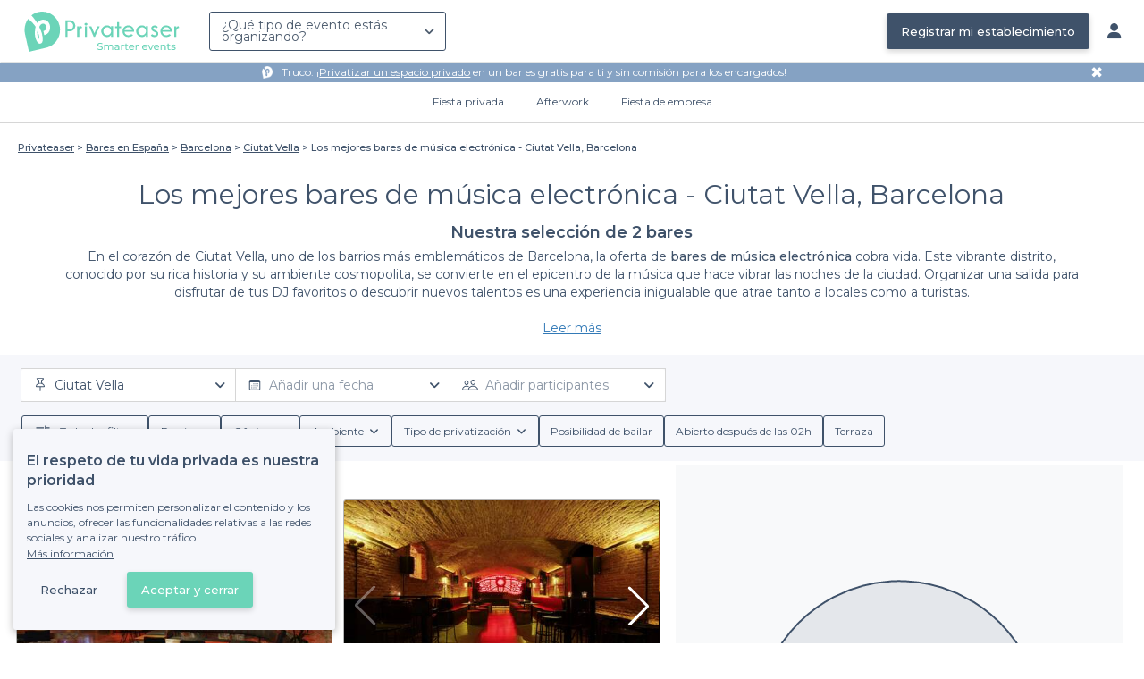

--- FILE ---
content_type: text/html; charset=utf-8
request_url: https://www.privateaser.es/reserva-bar/top-bares-musica-electronica-ciutat-vella-barcelona
body_size: 24219
content:


    



    







<!DOCTYPE html>
<html lang="es">
  <head>
    <meta charset="utf-8">
    <meta http-equiv="Content-Type" content="text/html; charset=UTF-8">
    <meta name="viewport" content="initial-scale=1.0">

    <title>Los mejores bares de música electrónica - Ciutat Vella, Barcelona | Privateaser</title>
    <meta name="description" content="Reserva o privatiza en línea y gratis el bar ideal para tu evento privado o profesional, o simplemente para tomar una copa.">

    
    
        
  
    
    <link rel="canonical" href="https://www.privateaser.es/reserva-bar/top-bares-musica-electronica-ciutat-vella-barcelona">
  

    


    
      <meta property="og:locale" content="es_ES">
      <meta property="og:type" content="website">
      <meta property="og:site_name" content="Privateaser">
      <meta property="og:title" content="Los mejores bares de música electrónica - Ciutat Vella, Barcelona | Privateaser">
      <meta property="og:description" content="Reserva o privatiza en línea y gratis el bar ideal para tu evento privado o profesional, o simplemente para tomar una copa.">
      <meta property="og:image" content="https://www.privateaser.es/static/es/img/thumbnail-privateaser.jpg">
      <meta property="og:url" content="https://www.privateaser.es/reserva-bar/top-bares-musica-electronica-ciutat-vella-barcelona">
      <meta name="twitter:card" content="summary" />
    

    
      <meta property="og:image:width" content="1200">
      <meta property="og:image:height" content="630">
    

    
    
        <meta name="robots" content="index, follow"/>
    


    <meta property="fb:admins" content="683084590" />  
    <meta name="p:domain_verify" content="1e8fa714b6d7d462ddea5b63ce6bc271"/>  
    
    <link rel="apple-touch-icon" sizes="57x57" href="https://www.privateaser.es/static/img/favicon/apple-icon-57x57.png">
    <link rel="apple-touch-icon" sizes="60x60" href="https://www.privateaser.es/static/img/favicon/apple-icon-60x60.png">
    <link rel="apple-touch-icon" sizes="72x72" href="https://www.privateaser.es/static/img/favicon/apple-icon-72x72.png">
    <link rel="apple-touch-icon" sizes="76x76" href="https://www.privateaser.es/static/img/favicon/apple-icon-76x76.png">
    <link rel="apple-touch-icon" sizes="114x114" href="https://www.privateaser.es/static/img/favicon/apple-icon-114x114.png">
    <link rel="apple-touch-icon" sizes="120x120" href="https://www.privateaser.es/static/img/favicon/apple-icon-120x120.png">
    <link rel="apple-touch-icon" sizes="144x144" href="https://www.privateaser.es/static/img/favicon/apple-icon-144x144.png">
    <link rel="apple-touch-icon" sizes="152x152" href="https://www.privateaser.es/static/img/favicon/apple-icon-152x152.png">
    <link rel="apple-touch-icon" sizes="180x180" href="https://www.privateaser.es/static/img/favicon/apple-icon-180x180.png">
    <link rel="icon" type="image/png" sizes="192x192"  href="https://www.privateaser.es/static/img/favicon/android-icon-192x192.png">
    <link rel="icon" type="image/png" sizes="32x32" href="https://www.privateaser.es/static/img/favicon/favicon-32x32.png">
    <link rel="icon" type="image/png" sizes="96x96" href="https://www.privateaser.es/static/img/favicon/favicon-96x96.png">
    <link rel="icon" type="image/png" sizes="16x16" href="https://www.privateaser.es/static/img/favicon/favicon-16x16.png">


    
      <link rel="manifest" href="https://www.privateaser.es/static/manifest.json" crossorigin="use-credentials">
      <meta name="msapplication-TileImage" content="https://www.privateaser.es/static/img/favicon/ms-icon-144x144.png">
    
    <meta name="msapplication-TileColor" content="#ffffff">
    <meta name="theme-color" content="#ffffff">

    
    

    
      <script>
        window.dataLayer = window.dataLayer || [];
        
          dataLayer.push({content_group: "preset"})
        
        dataLayer.push({"abtest_experiments": [], "page_occasion": null, "page_value_proposition_header_visible": true});
        
           dataLayer.push({"page_preset_id": 40369, "page_results_bookable_venue_count": 2, "page_results_non_bookable_venue_count": 12, "page_results_venue_count": 14, "page_universe": "bar"})
        
      </script>
      
    
    <script>(function(w,d,s,l,i){w[l]=w[l]||[];w[l].push({'gtm.start':
    new Date().getTime(),event:'gtm.js'});var f=d.getElementsByTagName(s)[0],
    j=d.createElement(s),dl=l!='dataLayer'?'&l='+l:'';j.async=true;j.src=
    'https://www.googletagmanager.com/gtm.js?id='+i+dl+ '';f.parentNode.insertBefore(j,f);
    })(window,document,'script','dataLayer','GTM-W6T5TWS');
    </script>
  
    

    <link rel="preconnect" href="https://s3-eu-west-1.amazonaws.com/" crossorigin>
    <link rel="preconnect" href="https://privateaser-media.s3.eu-west-1.amazonaws.com/" crossorigin>

    <link rel="preconnect" href="https://fonts.googleapis.com">
    <link rel="preconnect" href="https://fonts.gstatic.com" crossorigin>
    <link href="https://fonts.googleapis.com/css2?family=Amaranth:wght@400;700&family=Montserrat:wght@300;400;500;600;700&display=swap" rel="stylesheet">

    <link rel="preconnect" href="//cdnjs.cloudflare.com">
    <link href="https://cdnjs.cloudflare.com/ajax/libs/font-awesome/6.6.0/css/all.min.css" rel="stylesheet">
    <link rel="stylesheet" href="/static/css/commons.d54446568930d74a27c7d7a7a5585dc556633e18.min.css" type="text/css">
    
    
    
    

    
    <link rel="stylesheet" href="/static/css/venues.d54446568930d74a27c7d7a7a5585dc556633e18.min.css" type="text/css">

  </head>

  <body class="search">
    
      
    
    <noscript><iframe src="https://www.googletagmanager.com/ns.html?id=GTM-W6T5TWS"
    height="0" width="0" style="display:none;visibility:hidden"></iframe></noscript>
  
    

    

    <div class="global-wrapper clearfix">

        
            
        

        

<nav class="navbar navbar-full">
    <div class="navbar-container">
        <div class="menus-container">
            
            <div class="navbar-logo-mobile">
                <button class="hamburger hamburger--spin" id="mobile-menu-toggle" type="button">
                    <span class="hamburger-box"><span class="hamburger-inner"></span></span>
                </button>
                <a href="https://www.privateaser.es/">
                    
                        <img src="/static/img/PictoPrivateaserWeb-small.svg" class="logo-mobile"/>
                    
                </a>
            </div>
            <div class="navbar-logo-desktop">
                
                <a class="navbar-logo navbar-logo-without-baseline" href="https://www.privateaser.es/">
                    
                        <img src="https://www.privateaser.es/static/img/logo-privateaser.svg"alt="Privateaser">
                    
                </a>
            </div>

            
            <div class="occasion-picker-container">
                

<div id="occasion-picker" data-target="#occasion-picker-dropdown">
    <div class="dropdown-filter">
        <button class="dropdown-filter-button">
            
                <p>¿Qué tipo de evento estás organizando?</p>
            
        </button>
        <div id="occasion-picker-dropdown" class="dropdown-filter-pane dropdown-only">
            <div class="dropdown-pane-body pure-u-1">
                <div class="select-widget">
                    
                        
    <a href="https://www.privateaser.es/search?occasion=birthday_casual_party" class="prv-btn secondary column ">
        Fiesta privada
        <span>Cumpleaños, evento familiar...</span>
    </a>

                    
                    
    <a href="https://www.privateaser.es/search?occasion=afterwork_pro" class="prv-btn secondary column ">
        Afterwork
        <span>Despedida o copas entre compañeros...</span>
    </a>

                    
    <a href="https://www.privateaser.es/search?occasion=corporate_party" class="prv-btn secondary column ">
        Fiesta de empresa
        <span>Aniversario, Cena, Cóctel...</span>
    </a>

                    
                </div>
            </div>
        </div>
    </div>
</div>
            </div>

            
                <div class="referal-link visible-sm-up-inline">
                    <a class="prv-btn primary-blue" href="https://www.joy.io/es/demo-privateaser" target="_blank">
                        Registrar mi establecimiento
                    </a>
                </div>
            
        </div>
        <div class="visible-sm-up-inline">
            <div class="icons-container">
                
                
                <a href="https://app.privateaser.com/">
                    <i class="fa fa-solid fa-user fa-lg" aria-hidden="true"></i>
                </a>
            </div>
        </div>
    </div>
</nav>

        <div class="content-wrapper">
            

  
    <div class="pure-g text-center " id="value-proposition-header">
      <div class="pure-u-1-24-sm"></div>
      <div class="pure-u-22-24 value-proposition-header-content">
        <span class="visible-md-up">
          <img src="https://www.privateaser.es/static/img/picto-white.png" alt="Logo privateaser" class="picto-white">
        </span>
        <span>
          <p>Truco: ¡<a href="https://www.privateaser.es/search?espace-clos=1&amp;universe=bar">Privatizar un espacio privado</a> en un bar es gratis para ti y sin comisión para los encargados!</p>

        </span>
      </div>
      <div class="pure-u-1-24" id="close">✖</div>
    </div>
  

            
            





<div class="subnav-bar">
  
  
    
  <a class="subnav-bar-item "
     href=https://www.privateaser.es/search?occasion=birthday_casual_party>
    Fiesta privada
  </a>
  
  
  <div class="subnav-dropdown pure-g">
    <div class="pure-u-1 subnav-dropdown-link-container">
      
        
  <a class="subnav-dropdown-link"
     href="/search?occasion=birthday_casual_party&amp;universe=bar">
    <div class="shadow-overlay">
      <picture class="with-2-links">
        <source srcset="https://www.privateaser.es/static/es/img/header/birthday_casual_party-bar.webp"
                media="(min-width: 58em)" type="image/webp">
        <source srcset="https://www.privateaser.es/static/es/img/header/birthday_casual_party-bar-tablet.webp"
                media="(min-width: 40em)" type="image/webp">
        <source srcset="https://www.privateaser.es/static/es/img/header/birthday_casual_party-bar.jpg"
                media="(min-width: 58em)" type="image/jpeg">
        <source srcset="https://www.privateaser.es/static/es/img/header/birthday_casual_party-bar-tablet.jpg"
                media="(min-width: 40em)" type="image/jpeg">
          <img src="https://www.privateaser.es/static/es/img/header/birthday_casual_party-bar.jpg"
              class="with-2-links"
              alt="Reserva un bar" loading="lazy" >
      </picture>

      <span class="subnav-dropdown-link-title bolder">
          Reserva un bar<br/><span class="subnav-dropdown-link-subtitle">Ver los locales</span>
        </span>
    </div>
</a>

      
        
  <a class="subnav-dropdown-link"
     href="/search?occasion=birthday_casual_party&amp;universe=restaurant">
    <div class="shadow-overlay">
      <picture class="with-2-links">
        <source srcset="https://www.privateaser.es/static/es/img/header/restaurant.webp"
                media="(min-width: 58em)" type="image/webp">
        <source srcset="https://www.privateaser.es/static/es/img/header/restaurant-tablet.webp"
                media="(min-width: 40em)" type="image/webp">
        <source srcset="https://www.privateaser.es/static/es/img/header/restaurant.jpg"
                media="(min-width: 58em)" type="image/jpeg">
        <source srcset="https://www.privateaser.es/static/es/img/header/restaurant-tablet.jpg"
                media="(min-width: 40em)" type="image/jpeg">
          <img src="https://www.privateaser.es/static/es/img/header/restaurant.jpg"
              class="with-2-links"
              alt="Restaurante para grupos" loading="lazy" >
      </picture>

      <span class="subnav-dropdown-link-title bolder">
          Restaurante para grupos<br/><span class="subnav-dropdown-link-subtitle">Ver los locales</span>
        </span>
    </div>
</a>

      
    </div>
    <div class="overlay"></div>
  </div>


  
  
  <a class="subnav-bar-item "
     href=https://www.privateaser.es/search?occasion=afterwork_pro>
    Afterwork
  </a>
  
  
  <div class="subnav-dropdown pure-g">
    <div class="pure-u-1 subnav-dropdown-link-container">
      
        
  <a class="subnav-dropdown-link"
     href="/search?occasion=afterwork_pro">
    <div class="shadow-overlay">
      <picture class="with-1-links">
        <source srcset="https://www.privateaser.es/static/es/img/header/afterwork_pro.webp"
                media="(min-width: 58em)" type="image/webp">
        <source srcset="https://www.privateaser.es/static/es/img/header/afterwork_pro-tablet.webp"
                media="(min-width: 40em)" type="image/webp">
        <source srcset="https://www.privateaser.es/static/es/img/header/afterwork_pro.jpg"
                media="(min-width: 58em)" type="image/jpeg">
        <source srcset="https://www.privateaser.es/static/es/img/header/afterwork_pro-tablet.jpg"
                media="(min-width: 40em)" type="image/jpeg">
          <img src="https://www.privateaser.es/static/es/img/header/afterwork_pro.jpg"
              class="with-1-links"
              alt="Copas entre compañeros de trabajo" loading="lazy" >
      </picture>

      <span class="subnav-dropdown-link-title bolder">
          Copas entre compañeros de trabajo<br/><span class="subnav-dropdown-link-subtitle">Ver los locales</span>
        </span>
    </div>
</a>

      
    </div>
    <div class="overlay"></div>
  </div>


  
  <a class="subnav-bar-item "
     href=https://www.privateaser.es/search?occasion=corporate_party>
    Fiesta de empresa
  </a>
  
  
  <div class="subnav-dropdown pure-g">
    <div class="pure-u-1 subnav-dropdown-link-container">
      
        
  <a class="subnav-dropdown-link"
     href="/search?occasion=corporate_party&amp;universe=bar">
    <div class="shadow-overlay">
      <picture class="with-3-links">
        <source srcset="https://www.privateaser.es/static/es/img/header/corporate_party-bar.webp"
                media="(min-width: 58em)" type="image/webp">
        <source srcset="https://www.privateaser.es/static/es/img/header/corporate_party-bar-tablet.webp"
                media="(min-width: 40em)" type="image/webp">
        <source srcset="https://www.privateaser.es/static/es/img/header/corporate_party-bar.jpg"
                media="(min-width: 58em)" type="image/jpeg">
        <source srcset="https://www.privateaser.es/static/es/img/header/corporate_party-bar-tablet.jpg"
                media="(min-width: 40em)" type="image/jpeg">
          <img src="https://www.privateaser.es/static/es/img/header/corporate_party-bar.jpg"
              class="with-3-links"
              alt="Reserva un bar" loading="lazy" >
      </picture>

      <span class="subnav-dropdown-link-title bolder">
          Reserva un bar<br/><span class="subnav-dropdown-link-subtitle">Ver los locales</span>
        </span>
    </div>
</a>

      
        
  <a class="subnav-dropdown-link"
     href="/search?occasion=corporate_party&amp;universe=restaurant">
    <div class="shadow-overlay">
      <picture class="with-3-links">
        <source srcset="https://www.privateaser.es/static/es/img/header/restaurant.webp"
                media="(min-width: 58em)" type="image/webp">
        <source srcset="https://www.privateaser.es/static/es/img/header/restaurant-tablet.webp"
                media="(min-width: 40em)" type="image/webp">
        <source srcset="https://www.privateaser.es/static/es/img/header/restaurant.jpg"
                media="(min-width: 58em)" type="image/jpeg">
        <source srcset="https://www.privateaser.es/static/es/img/header/restaurant-tablet.jpg"
                media="(min-width: 40em)" type="image/jpeg">
          <img src="https://www.privateaser.es/static/es/img/header/restaurant.jpg"
              class="with-3-links"
              alt="Restaurante para grupos" loading="lazy" >
      </picture>

      <span class="subnav-dropdown-link-title bolder">
          Restaurante para grupos<br/><span class="subnav-dropdown-link-subtitle">Ver los locales</span>
        </span>
    </div>
</a>

      
        
  <a class="subnav-dropdown-link"
     href="/search?occasion=corporate_party&amp;universe=rental_room">
    <div class="shadow-overlay">
      <picture class="with-3-links">
        <source srcset="https://www.privateaser.es/static/es/img/header/corporate_party-rental_room.webp"
                media="(min-width: 58em)" type="image/webp">
        <source srcset="https://www.privateaser.es/static/es/img/header/corporate_party-rental_room-tablet.webp"
                media="(min-width: 40em)" type="image/webp">
        <source srcset="https://www.privateaser.es/static/es/img/header/corporate_party-rental_room.jpg"
                media="(min-width: 58em)" type="image/jpeg">
        <source srcset="https://www.privateaser.es/static/es/img/header/corporate_party-rental_room-tablet.jpg"
                media="(min-width: 40em)" type="image/jpeg">
          <img src="https://www.privateaser.es/static/es/img/header/corporate_party-rental_room.jpg"
              class="with-3-links"
              alt="Reserva una sala" loading="lazy" >
      </picture>

      <span class="subnav-dropdown-link-title bolder">
          Reserva una sala<br/><span class="subnav-dropdown-link-subtitle">Ver los locales</span>
        </span>
    </div>
</a>

      
    </div>
    <div class="overlay"></div>
  </div>



  
  
</div>
<div id="subnav-overlay"></div>
            <div id="root">
                
    

    <div class="search-wide-container preset-container">
        <div class="pure-g search-wide preset">
            
                
    

<div class="pure-u-1">
    <div class="overlay"></div>
    
        <div class="breadcrumb">
  <div id="breadcrumb">
    <ol itemscope itemtype="https://schema.org/BreadcrumbList" class="bolder">
      <li itemprop="itemListElement" itemscope itemtype="https://schema.org/ListItem">
        <a itemtype="https://schema.org/Thing" href="/" itemprop="item">
          <span itemprop="name">Privateaser</span>
        </a>
        <meta itemprop="position" content="1"/>
      </li>
      
        
          <li itemprop="itemListElement" itemscope itemtype="https://schema.org/ListItem">
            <a itemtype="https://schema.org/Thing" itemprop="item" href="/reserva-bar/top-bares-espana">
              <span itemprop="name">Bares en España</span>
            </a>
            <meta itemprop="position" content="2"/>
          </li>
        
      
        
          <li itemprop="itemListElement" itemscope itemtype="https://schema.org/ListItem">
            <a itemtype="https://schema.org/Thing" itemprop="item" href="/reserva-bar/top-bares-barcelona">
              <span itemprop="name">Barcelona</span>
            </a>
            <meta itemprop="position" content="3"/>
          </li>
        
      
        
          <li itemprop="itemListElement" itemscope itemtype="https://schema.org/ListItem">
            <a itemtype="https://schema.org/Thing" itemprop="item" href="/reserva-bar/top-bares-ciutat-vella-barcelona">
              <span itemprop="name">Ciutat Vella</span>
            </a>
            <meta itemprop="position" content="4"/>
          </li>
        
      
        
          <li><a><span>Los mejores bares de música electrónica - Ciutat Vella, Barcelona</span></a></li>
        
      
    </ol>
  </div>
</div>
    
</div>
<div v-if="!isDynamicContentReady"
     class="pure-u-3-4 pure-u-sm-11-12 pure-u-xs-1 headline-container">
    
<div class="preset-headline">
    <h1 class="bolder">
        Los mejores bares de música electrónica - Ciutat Vella, Barcelona
        
    </h1>
    <h2>
        Nuestra selección de 2
        bares
        
    </h2>
    
        <div class="preset-description truncate-overflow"
            ref="presetDescription">
            <p>En el corazón de Ciutat Vella, uno de los barrios más emblemáticos de Barcelona, la oferta de <strong>bares de música electrónica</strong> cobra vida. Este vibrante distrito, conocido por su rica historia y su ambiente cosmopolita, se convierte en el epicentro de la música que hace vibrar las noches de la ciudad. Organizar una salida para disfrutar de tus DJ favoritos o descubrir nuevos talentos es una experiencia inigualable que atrae tanto a locales como a turistas.</p>

<h3>Sencillez en tu reserva de eventos</h3>

<p>En Privateaser, entendemos que planificar una noche en un bar de música electrónica puede ser desafiante. Por eso, ponemos a tu disposición una plataforma intuitiva que te permite <strong>reservar fácilmente</strong> tu lugar en una amplia variedad de bares en Ciutat Vella. Desde la selección del ambiente perfecto hasta las condiciones específicas de cada establecimiento, hemos recopilado toda la información necesaria para que tu experiencia sea fluida y acorde a tus necesidades.</p>

<p>Nuestra variedad de <strong>ofertas</strong> incluye desde <strong>menús grupales</strong> hasta opciones de bebidas que se adaptan a todos los gustos, asegurando que cada detalle esté cubierto, ya sean cócteles elaborados o refrescos sin alcohol. Además, reunimos locales que ofrecen una programación musical diversa y de calidad, garantizando que cada noche sea única y memorable.</p>

<h3>Vive una experiencia única</h3>

<p>No esperes más para sumergirte en el vibrante universo de la música electrónica en Ciutat Vella. Gracias a nuestra sencilla plataforma, organizar tu visita a los mejores bares es solo cuestión de unos clics. Permítenos ayudarte a crear recuerdos inolvidables bajo las luces de la pista de baile.</p>

<p>Visita nuestra página y explora la <strong>oferta de bares</strong> que hemos seleccionado para ti. ¡La noche barcelonesa te espera!</p>

        </div>
        <a class="read-more">Leer más</a>
    
</div>
</div>
<div v-else
     class="pure-u-3-4 pure-u-sm-11-12 pure-u-xs-1 headline-container">
    <headline :preset="preset"></headline>
</div>
            

            <div v-if="!isDynamicContentReady" class="pure-u-1">
                <div class="search-wide-bar-container">
                    
<div class="main-criteria-search-bar">
    <div class="criteria-filters">
        <div class="criteria-filter">
            <button class="button-criteria">
                <img class="img-icon" src="/static/img/icons/pin-map.svg">
                <span class="placeholder mobile">Localización</span>
                <span class="placeholder desktop">Añadir una ubicación</span>
            </button>
        </div>

        <div class="criteria-filter">
            <button class="button-criteria">
                <img class="img-icon" src="/static/img/icons/calendar.svg">
                <span class="placeholder mobile">Fecha</span>
                <span class="placeholder desktop">Añadir una fecha</span>
            </button>
        </div>

        <div class="criteria-filter">
            <button class="button-criteria">
                <img class="img-icon" src="/static/img/icons/pax.svg">
                <span class="placeholder mobile">Participantes</span>
                <span class="placeholder desktop">Añadir participantes</span>
            </button>
        </div>
    </div>
</div>
                    
<div class="search-wide-bar">
    <div class="filters-container">
        <button class="filters-modal-button">
            <img src="/static/img/icons/sliders.svg" />
            <span>
                Todos los filtros
            </span>
        </button>
        
            <div class="dropdown-filter">
                <button class="dropdown-filter-button">
                    <span>Precio</span>
                </button>
            </div>
            <div class="dropdown-filter">
                <button class="dropdown-filter-button">
                    <span>Ofertas</span>
                </button>
            </div>
            <div class="dropdown-filter">
                <button class="dropdown-filter-button">
                    <span>Ambiente</span>
                </button>
            </div>
            <div class="dropdown-filter">
                <button class="dropdown-filter-button">
                    <span>Tipo de privatización</span>
                </button>
            </div>
            <button class="choice-chip">
                <span>Posibilidad de bailar</span>
            </button>
            <button class="choice-chip">
                <span>Abierto después de las 02h</span>
            </button>
            <button class="choice-chip">
                <span>Terraza</span>
            </button>
        
    </div>
</div>
                </div>
            </div>

            <template v-else>
                <search-bars-wrapper></search-bars-wrapper>
            </template>

            <div class="pure-u-1">
                <div class="pure-g search-main-grid-container">

                    <div id="results-container" class="pure-u-1 pure-u-xl-2-3 pure-u-lg-14-24">
                        <div class="pure-g">
                            <div v-if="!isDynamicContentReady" class="pure-u-1"
                            
                            itemscope itemtype="https://schema.org/ItemList"
                            
                            >
                                <div class="pure-u-1 results-header">
                                    
                                    
                                    <div class="reassurance-container">
                                        <span class="reassurance-body"> Reserva y cancelación gratuitas </span>
                                        <div class="tooltip-container">
                                            <img src="/static/img/icons/info-icon.svg" alt="Tooltip" width="15" height="15" />
                                        </div>
                                    </div>
                                </div>

                                <ul class="pure-g results-container-list">
                                    
                                        
                                            <li class="pure-u-xl-1-3 pure-u-lg-1-2 pure-u-md-1-3 pure-u-sm-1-2 pure-u-xs-1 venue-card-container">
                                                <div class="venue-card">
                                                    
                                                    









    


<div
    onclick="window.open('https://www.privateaser.es/local/54883-la-textil-collective-bar')"
    
    itemprop="itemListElement" itemscope itemtype="https://schema.org/ListItem"
    
>
    
        <meta itemprop="position" content="1">
    
    <div 
            
                itemprop="item" itemscope itemtype="https://schema.org/FoodEstablishment"
            
        
    >
        
            <meta itemprop="url" content="https://www.privateaser.es/local/54883-la-textil-collective-bar">
        

        
        <div class="photo-section">
            
                
                
                
                
                <div class="carousel">
                    <img  itemprop="image" 
                    loading="lazy"
                    src="https://privateaser-media.s3.eu-west-1.amazonaws.com/etab_photos/54883/450x300/484826.jpg"
                    alt="La Textil Collective Bar, Bar Barcelona L&#39;Eixample #0"
                    class="venue-photo "/>
                </div>
            
            
        </div>

        
        <div class="tags rating-tags">
            
                <div class="tag rate review">
                    <div class="review-rating"
                        
                        itemprop="aggregateRating" itemscope itemtype="https://schema.org/AggregateRating"
                        
                    >
                        
                        
                            <meta itemprop="worstRating" content="0" />
                            <meta itemprop="bestRating" content="5" />
                            <meta itemprop="ratingValue" content="4.8" />
                            <meta itemprop="ratingCount" content="22"/>
                        
                        <span>4,8</span>
                        <span><i class="fa fa-solid fa-star"></i><i class="fa fa-solid fa-star"></i><i class="fa fa-solid fa-star"></i><i class="fa fa-solid fa-star"></i><i class="fa fa-solid fa-star"></i></span>
                        <span class="review-count">(22)</span>
                    </div>
                </div>
            
        </div>

        
        <div class="info-wrapper">

            <div class="primary-infos">
                <h3 class="venue-name">
                    <a href="https://www.privateaser.es/local/54883-la-textil-collective-bar">
                        
                            <meta itemprop="name" content="La Textil Collective Bar">
                        
                        <span>La Textil Collective Bar</span>
                    </a>
                </h3>
                
                
                    <div class="concept-labels">
                        <div class="concept-label bolder">
                        <!-- We only display one tag on venue cards -->
                        Bar de cerveza artesanal
                        </div>
                    </div>
                

                
                
                    
                    
                    
                        <div class="inline-info capacity">
                            <img src="/static/img/pictos/user.svg" class="picto">Desde 1 hasta 150 pers.
                        </div>
                    
                

                
                
                    <div class="inline-info place"
                        
                        itemprop="address" itemscope itemtype="https://schema.org/PostalAddress"
                        
                    >
                        <img src="/static/img/pictos/marker.svg" class="picto">
                        <span>L&#39;Eixample</span>
                        
                            <meta itemprop="addressLocality" content="L&#39;Eixample"/>
                            <meta itemprop="addressCountry" content="ES" />
                            <meta itemprop="postalCode" content="08010" />
                            <meta itemprop="streetAddress" content="33B Carrer de Casp" />
                        
                    </div>

                    
                        <div itemprop="geo" itemscope itemtype="https://schema.org/GeoCoordinates">
                            <meta itemprop="latitude" content="41.391173" />
                            <meta itemprop="longitude" content="2.172906" />
                        </div>
                    
                
            </div>

            <div class="secondary-infos">
                
                <div class="price bolder">
                    <div>
                        
    
        
    
    <span  itemprop="priceRange" >€€</span>

 Razonable
    

                    </div>
                </div>

                
                
                    <div class="promotion">
                        <i class="fa fa-solid fa-gift fa-" aria-hidden="true"></i> Privateaser : ¡FIESTA DE NOCHE VIEJA EN LA TEXTIL! 75€ Early Bird
                    </div>
                
            </div>

            
            
            <div class="cta pure-g">
                <div class="pure-u-1">
                    <a class="prv-btn primary small" href="https://www.privateaser.es/local/54883-la-textil-collective-bar" target="_blank">Hacer una solicitud</a>
                </div>
            </div>
            
        </div>

    </div>
</div>
                                                </div>
                                            </li>
                                        
                                    
                                        
                                            <li class="pure-u-xl-1-3 pure-u-lg-1-2 pure-u-md-1-3 pure-u-sm-1-2 pure-u-xs-1 venue-card-container">
                                                <div class="venue-card">
                                                    
                                                    









    


<div
    onclick="window.open('https://www.privateaser.es/local/49660-mint-bar')"
    
    itemprop="itemListElement" itemscope itemtype="https://schema.org/ListItem"
    
>
    
        <meta itemprop="position" content="2">
    
    <div 
            
                itemprop="item" itemscope itemtype="https://schema.org/FoodEstablishment"
            
        
    >
        
            <meta itemprop="url" content="https://www.privateaser.es/local/49660-mint-bar">
        

        
        <div class="photo-section">
            
                
                
                
                
                <div class="carousel">
                    <img  itemprop="image" 
                    loading="lazy"
                    src="https://privateaser-media.s3.eu-west-1.amazonaws.com/etab_photos/49660/450x300/485102.jpg"
                    alt="Mint Bar, Bar Barcelona Ciutat Vella #0"
                    class="venue-photo "/>
                </div>
            
            
        </div>

        
        <div class="tags rating-tags">
            
                <div class="tag rate review">
                    <div class="review-rating"
                        
                        itemprop="aggregateRating" itemscope itemtype="https://schema.org/AggregateRating"
                        
                    >
                        
                        
                            <meta itemprop="worstRating" content="0" />
                            <meta itemprop="bestRating" content="5" />
                            <meta itemprop="ratingValue" content="5.0" />
                            <meta itemprop="ratingCount" content="7"/>
                        
                        <span>5,0</span>
                        <span><i class="fa fa-solid fa-star"></i><i class="fa fa-solid fa-star"></i><i class="fa fa-solid fa-star"></i><i class="fa fa-solid fa-star"></i><i class="fa fa-solid fa-star"></i></span>
                        <span class="review-count">(7)</span>
                    </div>
                </div>
            
        </div>

        
        <div class="info-wrapper">

            <div class="primary-infos">
                <h3 class="venue-name">
                    <a href="https://www.privateaser.es/local/49660-mint-bar">
                        
                            <meta itemprop="name" content="Mint Bar">
                        
                        <span>Mint Bar</span>
                    </a>
                </h3>
                
                
                    <div class="concept-labels">
                        <div class="concept-label bolder">
                        <!-- We only display one tag on venue cards -->
                        Djs
                        </div>
                    </div>
                

                
                
                    
                    
                    
                        <div class="inline-info capacity">
                            <img src="/static/img/pictos/user.svg" class="picto">Desde 1 hasta 125 pers.
                        </div>
                    
                

                
                
                    <div class="inline-info place"
                        
                        itemprop="address" itemscope itemtype="https://schema.org/PostalAddress"
                        
                    >
                        <img src="/static/img/pictos/marker.svg" class="picto">
                        <span>Ciutat Vella</span>
                        
                            <meta itemprop="addressLocality" content="Ciutat Vella"/>
                            <meta itemprop="addressCountry" content="ES" />
                            <meta itemprop="postalCode" content="08003" />
                            <meta itemprop="streetAddress" content="4 Passeig d&#39;Isabel II" />
                        
                    </div>

                    
                        <div itemprop="geo" itemscope itemtype="https://schema.org/GeoCoordinates">
                            <meta itemprop="latitude" content="41.381444" />
                            <meta itemprop="longitude" content="2.1827" />
                        </div>
                    
                
            </div>

            <div class="secondary-infos">
                
                <div class="price bolder">
                    <div>
                        
    
        
    
    <span  itemprop="priceRange" >€€</span>

 Razonable
    

                    </div>
                </div>

                
                
            </div>

            
            
            <div class="cta pure-g">
                <div class="pure-u-1">
                    <a class="prv-btn primary small" href="https://www.privateaser.es/local/49660-mint-bar" target="_blank">Hacer una solicitud</a>
                </div>
            </div>
            
        </div>

    </div>
</div>
                                                </div>
                                            </li>
                                        
                                    
                                        
                                            <li class="pure-u-xl-1-3 pure-u-lg-1-2 pure-u-md-1-3 pure-u-sm-1-2 pure-u-xs-1 venue-card-container">
                                                <div class="venue-card">
                                                    
                                                    









    


<div
    onclick="window.open('https://www.privateaser.es/local/49668-luv-bar-events')"
    
    itemprop="itemListElement" itemscope itemtype="https://schema.org/ListItem"
    
>
    
        <meta itemprop="position" content="3">
    
    <div 
            
                itemprop="item" itemscope itemtype="https://schema.org/FoodEstablishment"
            
        
    >
        
            <meta itemprop="url" content="https://www.privateaser.es/local/49668-luv-bar-events">
        

        
        <div class="photo-section">
            
            
        </div>

        
        <div class="tags rating-tags">
            
        </div>

        
        <div class="info-wrapper">

            <div class="primary-infos">
                <h3 class="venue-name">
                    <a href="https://www.privateaser.es/local/49668-luv-bar-events">
                        
                            <meta itemprop="name" content="Luv Bar&amp;Events">
                        
                        <span>Luv Bar&amp;Events</span>
                    </a>
                </h3>
                
                

                
                
                    
                    
                    
                        <div class="inline-info capacity">
                            <img src="/static/img/pictos/user.svg" class="picto">Desde 10 hasta 50 pers.
                        </div>
                    
                

                
                
                    <div class="inline-info place"
                        
                        itemprop="address" itemscope itemtype="https://schema.org/PostalAddress"
                        
                    >
                        <img src="/static/img/pictos/marker.svg" class="picto">
                        <span>Sants Montjuic</span>
                        
                            <meta itemprop="addressLocality" content="Sants Montjuic"/>
                            <meta itemprop="addressCountry" content="ES" />
                            <meta itemprop="postalCode" content="08004" />
                            <meta itemprop="streetAddress" content="27 Carrer de Salvà" />
                        
                    </div>

                    
                        <div itemprop="geo" itemscope itemtype="https://schema.org/GeoCoordinates">
                            <meta itemprop="latitude" content="41.37341" />
                            <meta itemprop="longitude" content="2.166103" />
                        </div>
                    
                
            </div>

            <div class="secondary-infos">
                
                <div class="price bolder">
                    <div>
                        
    
        
    
    
    
    

    

    
        
        A medida
    

    

                    </div>
                </div>

                
                
                    <div class="subtitle-not-bookable">
                        <i class="fa fa-solid fa-lock fa-" aria-hidden="true"></i> Establecimiento no reservable
                    </div>
                
            </div>

            
            
            <div class="cta pure-g">
                <div class="pure-u-1">
                    <a class="prv-btn primary small" href="https://www.privateaser.es/local/49668-luv-bar-events" target="_blank">Hacer una solicitud</a>
                </div>
            </div>
            
        </div>

    </div>
</div>
                                                </div>
                                            </li>
                                        
                                    
                                        
                                            <li class="pure-u-xl-1-3 pure-u-lg-1-2 pure-u-md-1-3 pure-u-sm-1-2 pure-u-xs-1 venue-card-container">
                                                <div class="venue-card">
                                                    
                                                    









    


<div
    onclick="window.open('https://www.privateaser.es/local/49595-recreo-bar')"
    
    itemprop="itemListElement" itemscope itemtype="https://schema.org/ListItem"
    
>
    
        <meta itemprop="position" content="4">
    
    <div 
            
                itemprop="item" itemscope itemtype="https://schema.org/FoodEstablishment"
            
        
    >
        
            <meta itemprop="url" content="https://www.privateaser.es/local/49595-recreo-bar">
        

        
        <div class="photo-section">
            
                
                
                
                
                <div class="carousel">
                    <img  itemprop="image" 
                    loading="lazy"
                    src="https://privateaser-media.s3.eu-west-1.amazonaws.com/etab_photos/49595/450x300/401083.jpg"
                    alt="Recreo Bar, Bar Barcelona Barrio Gótico #0"
                    class="venue-photo black-and-white"/>
                </div>
            
            
        </div>

        
        <div class="tags rating-tags">
            
        </div>

        
        <div class="info-wrapper">

            <div class="primary-infos">
                <h3 class="venue-name">
                    <a href="https://www.privateaser.es/local/49595-recreo-bar">
                        
                            <meta itemprop="name" content="Recreo Bar">
                        
                        <span>Recreo Bar</span>
                    </a>
                </h3>
                
                

                
                
                    
                    
                    
                        <div class="inline-info capacity">
                            <img src="/static/img/pictos/user.svg" class="picto">Desde 10 hasta 300 pers.
                        </div>
                    
                

                
                
                    <div class="inline-info place"
                        
                        itemprop="address" itemscope itemtype="https://schema.org/PostalAddress"
                        
                    >
                        <img src="/static/img/pictos/marker.svg" class="picto">
                        <span>Barrio Gótico</span>
                        
                            <meta itemprop="addressLocality" content="Barrio Gótico"/>
                            <meta itemprop="addressCountry" content="ES" />
                            <meta itemprop="postalCode" content="08002" />
                            <meta itemprop="streetAddress" content="26 Carrer de la Mercè" />
                        
                    </div>

                    
                        <div itemprop="geo" itemscope itemtype="https://schema.org/GeoCoordinates">
                            <meta itemprop="latitude" content="41.380194" />
                            <meta itemprop="longitude" content="2.180539" />
                        </div>
                    
                
            </div>

            <div class="secondary-infos">
                
                <div class="price bolder">
                    <div>
                        
    
        
    
    <span  itemprop="priceRange" >€</span>

 Barato
    

                    </div>
                </div>

                
                
                    <div class="subtitle-not-bookable">
                        <i class="fa fa-solid fa-lock fa-" aria-hidden="true"></i> Establecimiento no reservable
                    </div>
                
            </div>

            
            
            <div class="cta pure-g">
                <div class="pure-u-1">
                    <a class="prv-btn primary small" href="https://www.privateaser.es/local/49595-recreo-bar" target="_blank">Hacer una solicitud</a>
                </div>
            </div>
            
        </div>

    </div>
</div>
                                                </div>
                                            </li>
                                        
                                    
                                        
                                            <li class="pure-u-xl-1-3 pure-u-lg-1-2 pure-u-md-1-3 pure-u-sm-1-2 pure-u-xs-1 venue-card-container">
                                                <div class="venue-card">
                                                    
                                                    









    


<div
    onclick="window.open('https://www.privateaser.es/local/49761-stereo-bar')"
    
    itemprop="itemListElement" itemscope itemtype="https://schema.org/ListItem"
    
>
    
        <meta itemprop="position" content="5">
    
    <div 
            
                itemprop="item" itemscope itemtype="https://schema.org/FoodEstablishment"
            
        
    >
        
            <meta itemprop="url" content="https://www.privateaser.es/local/49761-stereo-bar">
        

        
        <div class="photo-section">
            
                
                
                
                
                <div class="carousel">
                    <img  itemprop="image" 
                    loading="lazy"
                    src="https://privateaser-media.s3.eu-west-1.amazonaws.com/etab_photos/49761/450x300/431363.jpg"
                    alt="STEREO BAR, Bar Barcelona Sants-Montjuïc #0"
                    class="venue-photo black-and-white"/>
                </div>
            
            
        </div>

        
        <div class="tags rating-tags">
            
        </div>

        
        <div class="info-wrapper">

            <div class="primary-infos">
                <h3 class="venue-name">
                    <a href="https://www.privateaser.es/local/49761-stereo-bar">
                        
                            <meta itemprop="name" content="STEREO BAR">
                        
                        <span>STEREO BAR</span>
                    </a>
                </h3>
                
                

                
                
                    
                    
                    
                        <div class="inline-info capacity">
                            <img src="/static/img/pictos/user.svg" class="picto">Desde 10 hasta 300 pers.
                        </div>
                    
                

                
                
                    <div class="inline-info place"
                        
                        itemprop="address" itemscope itemtype="https://schema.org/PostalAddress"
                        
                    >
                        <img src="/static/img/pictos/marker.svg" class="picto">
                        <span>Sants-Montjuïc</span>
                        
                            <meta itemprop="addressLocality" content="Sants-Montjuïc"/>
                            <meta itemprop="addressCountry" content="ES" />
                            <meta itemprop="postalCode" content="08004" />
                            <meta itemprop="streetAddress" content="119 Carrer Nou de la Rambla" />
                        
                    </div>

                    
                        <div itemprop="geo" itemscope itemtype="https://schema.org/GeoCoordinates">
                            <meta itemprop="latitude" content="41.373885" />
                            <meta itemprop="longitude" content="2.169004" />
                        </div>
                    
                
            </div>

            <div class="secondary-infos">
                
                <div class="price bolder">
                    <div>
                        
    
        
    
    <span  itemprop="priceRange" >€</span>

 Barato
    

                    </div>
                </div>

                
                
                    <div class="subtitle-not-bookable">
                        <i class="fa fa-solid fa-lock fa-" aria-hidden="true"></i> Establecimiento no reservable
                    </div>
                
            </div>

            
            
            <div class="cta pure-g">
                <div class="pure-u-1">
                    <a class="prv-btn primary small" href="https://www.privateaser.es/local/49761-stereo-bar" target="_blank">Hacer una solicitud</a>
                </div>
            </div>
            
        </div>

    </div>
</div>
                                                </div>
                                            </li>
                                        
                                    
                                        
                                            <li class="pure-u-xl-1-3 pure-u-lg-1-2 pure-u-md-1-3 pure-u-sm-1-2 pure-u-xs-1 venue-card-container">
                                                <div class="venue-card">
                                                    
                                                    









    


<div
    onclick="window.open('https://www.privateaser.es/local/53791-the-supermercat-raval')"
    
    itemprop="itemListElement" itemscope itemtype="https://schema.org/ListItem"
    
>
    
        <meta itemprop="position" content="6">
    
    <div 
            
                itemprop="item" itemscope itemtype="https://schema.org/FoodEstablishment"
            
        
    >
        
            <meta itemprop="url" content="https://www.privateaser.es/local/53791-the-supermercat-raval">
        

        
        <div class="photo-section">
            
                
                
                
                
                <div class="carousel">
                    <img  itemprop="image" 
                    loading="lazy"
                    src="https://privateaser-media.s3.eu-west-1.amazonaws.com/etab_photos/53791/450x300/468351.jpg"
                    alt="TheSupermercat | Raval, Bar Barcelona Ciutat Vella #0"
                    class="venue-photo black-and-white"/>
                </div>
            
            
        </div>

        
        <div class="tags rating-tags">
            
        </div>

        
        <div class="info-wrapper">

            <div class="primary-infos">
                <h3 class="venue-name">
                    <a href="https://www.privateaser.es/local/53791-the-supermercat-raval">
                        
                            <meta itemprop="name" content="TheSupermercat | Raval">
                        
                        <span>TheSupermercat | Raval</span>
                    </a>
                </h3>
                
                

                
                
                    
                    
                    
                        <div class="inline-info capacity">
                            <img src="/static/img/pictos/user.svg" class="picto">Desde 10 hasta 150 pers.
                        </div>
                    
                

                
                
                    <div class="inline-info place"
                        
                        itemprop="address" itemscope itemtype="https://schema.org/PostalAddress"
                        
                    >
                        <img src="/static/img/pictos/marker.svg" class="picto">
                        <span>Ciutat Vella</span>
                        
                            <meta itemprop="addressLocality" content="Ciutat Vella"/>
                            <meta itemprop="addressCountry" content="ES" />
                            <meta itemprop="postalCode" content="08001" />
                            <meta itemprop="streetAddress" content="12 Carrer de Joaquín Costa" />
                        
                    </div>

                    
                        <div itemprop="geo" itemscope itemtype="https://schema.org/GeoCoordinates">
                            <meta itemprop="latitude" content="41.381561" />
                            <meta itemprop="longitude" content="2.166944" />
                        </div>
                    
                
            </div>

            <div class="secondary-infos">
                
                <div class="price bolder">
                    <div>
                        
    
        
    
    <span  itemprop="priceRange" >€</span>

 Barato
    

                    </div>
                </div>

                
                
                    <div class="subtitle-not-bookable">
                        <i class="fa fa-solid fa-lock fa-" aria-hidden="true"></i> Establecimiento no reservable
                    </div>
                
            </div>

            
            
            <div class="cta pure-g">
                <div class="pure-u-1">
                    <a class="prv-btn primary small" href="https://www.privateaser.es/local/53791-the-supermercat-raval" target="_blank">Hacer una solicitud</a>
                </div>
            </div>
            
        </div>

    </div>
</div>
                                                </div>
                                            </li>
                                        
                                    
                                        
                                            <li class="pure-u-xl-1-3 pure-u-lg-1-2 pure-u-md-1-3 pure-u-sm-1-2 pure-u-xs-1 venue-card-container">
                                                <div class="venue-card">
                                                    
                                                    









    


<div
    onclick="window.open('https://www.privateaser.es/local/53792-33-45-bar-gallery')"
    
    itemprop="itemListElement" itemscope itemtype="https://schema.org/ListItem"
    
>
    
        <meta itemprop="position" content="7">
    
    <div 
            
                itemprop="item" itemscope itemtype="https://schema.org/FoodEstablishment"
            
        
    >
        
            <meta itemprop="url" content="https://www.privateaser.es/local/53792-33-45-bar-gallery">
        

        
        <div class="photo-section">
            
                
                
                
                
                <div class="carousel">
                    <img  itemprop="image" 
                    loading="lazy"
                    src="https://privateaser-media.s3.eu-west-1.amazonaws.com/etab_photos/53792/450x300/468364.jpg"
                    alt="33/45 Bar &amp; Gallery, Bar Barcelona Ciutat Vella #0"
                    class="venue-photo black-and-white"/>
                </div>
            
            
        </div>

        
        <div class="tags rating-tags">
            
        </div>

        
        <div class="info-wrapper">

            <div class="primary-infos">
                <h3 class="venue-name">
                    <a href="https://www.privateaser.es/local/53792-33-45-bar-gallery">
                        
                            <meta itemprop="name" content="33/45 Bar &amp; Gallery">
                        
                        <span>33/45 Bar &amp; Gallery</span>
                    </a>
                </h3>
                
                

                
                
                    
                    
                    
                        <div class="inline-info capacity">
                            <img src="/static/img/pictos/user.svg" class="picto">Desde 10 hasta 300 pers.
                        </div>
                    
                

                
                
                    <div class="inline-info place"
                        
                        itemprop="address" itemscope itemtype="https://schema.org/PostalAddress"
                        
                    >
                        <img src="/static/img/pictos/marker.svg" class="picto">
                        <span>Ciutat Vella</span>
                        
                            <meta itemprop="addressLocality" content="Ciutat Vella"/>
                            <meta itemprop="addressCountry" content="ES" />
                            <meta itemprop="postalCode" content="08001" />
                            <meta itemprop="streetAddress" content="4 Carrer de Joaquín Costa" />
                        
                    </div>

                    
                        <div itemprop="geo" itemscope itemtype="https://schema.org/GeoCoordinates">
                            <meta itemprop="latitude" content="41.381081" />
                            <meta itemprop="longitude" content="2.167473" />
                        </div>
                    
                
            </div>

            <div class="secondary-infos">
                
                <div class="price bolder">
                    <div>
                        
    
        
    
    <span  itemprop="priceRange" >€</span>

 Barato
    

                    </div>
                </div>

                
                
                    <div class="subtitle-not-bookable">
                        <i class="fa fa-solid fa-lock fa-" aria-hidden="true"></i> Establecimiento no reservable
                    </div>
                
            </div>

            
            
            <div class="cta pure-g">
                <div class="pure-u-1">
                    <a class="prv-btn primary small" href="https://www.privateaser.es/local/53792-33-45-bar-gallery" target="_blank">Hacer una solicitud</a>
                </div>
            </div>
            
        </div>

    </div>
</div>
                                                </div>
                                            </li>
                                        
                                    
                                        
                                            <li class="pure-u-xl-1-3 pure-u-lg-1-2 pure-u-md-1-3 pure-u-sm-1-2 pure-u-xs-1 venue-card-container">
                                                <div class="venue-card">
                                                    
                                                    









    


<div
    onclick="window.open('https://www.privateaser.es/local/53798-45-33-bar')"
    
    itemprop="itemListElement" itemscope itemtype="https://schema.org/ListItem"
    
>
    
        <meta itemprop="position" content="8">
    
    <div 
            
                itemprop="item" itemscope itemtype="https://schema.org/FoodEstablishment"
            
        
    >
        
            <meta itemprop="url" content="https://www.privateaser.es/local/53798-45-33-bar">
        

        
        <div class="photo-section">
            
                
                
                
                
                <div class="carousel">
                    <img  itemprop="image" 
                    loading="lazy"
                    src="https://privateaser-media.s3.eu-west-1.amazonaws.com/etab_photos/53798/450x300/468487.jpg"
                    alt="45/33 Bar, Bar Barcelona El Raval #0"
                    class="venue-photo black-and-white"/>
                </div>
            
            
        </div>

        
        <div class="tags rating-tags">
            
        </div>

        
        <div class="info-wrapper">

            <div class="primary-infos">
                <h3 class="venue-name">
                    <a href="https://www.privateaser.es/local/53798-45-33-bar">
                        
                            <meta itemprop="name" content="45/33 Bar">
                        
                        <span>45/33 Bar</span>
                    </a>
                </h3>
                
                

                
                
                    
                    
                    
                        <div class="inline-info capacity">
                            <img src="/static/img/pictos/user.svg" class="picto">Desde 10 hasta 300 pers.
                        </div>
                    
                

                
                
                    <div class="inline-info place"
                        
                        itemprop="address" itemscope itemtype="https://schema.org/PostalAddress"
                        
                    >
                        <img src="/static/img/pictos/marker.svg" class="picto">
                        <span>El Raval</span>
                        
                            <meta itemprop="addressLocality" content="El Raval"/>
                            <meta itemprop="addressCountry" content="ES" />
                            <meta itemprop="postalCode" content="08001" />
                            <meta itemprop="streetAddress" content="4 Carrer de la Riera Alta" />
                        
                    </div>

                    
                        <div itemprop="geo" itemscope itemtype="https://schema.org/GeoCoordinates">
                            <meta itemprop="latitude" content="41.380614" />
                            <meta itemprop="longitude" content="2.167201" />
                        </div>
                    
                
            </div>

            <div class="secondary-infos">
                
                <div class="price bolder">
                    <div>
                        
    
        
    
    <span  itemprop="priceRange" >€</span>

 Barato
    

                    </div>
                </div>

                
                
                    <div class="subtitle-not-bookable">
                        <i class="fa fa-solid fa-lock fa-" aria-hidden="true"></i> Establecimiento no reservable
                    </div>
                
            </div>

            
            
            <div class="cta pure-g">
                <div class="pure-u-1">
                    <a class="prv-btn primary small" href="https://www.privateaser.es/local/53798-45-33-bar" target="_blank">Hacer una solicitud</a>
                </div>
            </div>
            
        </div>

    </div>
</div>
                                                </div>
                                            </li>
                                        
                                    
                                        
                                            <li class="pure-u-xl-1-3 pure-u-lg-1-2 pure-u-md-1-3 pure-u-sm-1-2 pure-u-xs-1 venue-card-container">
                                                <div class="venue-card">
                                                    
                                                    









    


<div
    onclick="window.open('https://www.privateaser.es/local/52209-the-moon-barcelona')"
    
    itemprop="itemListElement" itemscope itemtype="https://schema.org/ListItem"
    
>
    
        <meta itemprop="position" content="9">
    
    <div 
            
                itemprop="item" itemscope itemtype="https://schema.org/FoodEstablishment"
            
        
    >
        
            <meta itemprop="url" content="https://www.privateaser.es/local/52209-the-moon-barcelona">
        

        
        <div class="photo-section">
            
                
                
                
                
                <div class="carousel">
                    <img  itemprop="image" 
                    loading="lazy"
                    src="https://privateaser-media.s3.eu-west-1.amazonaws.com/etab_photos/52209/450x300/440515.jpg"
                    alt="The Moon Barcelona, Bar Barcelona L&#39;Eixample #0"
                    class="venue-photo black-and-white"/>
                </div>
            
            
        </div>

        
        <div class="tags rating-tags">
            
        </div>

        
        <div class="info-wrapper">

            <div class="primary-infos">
                <h3 class="venue-name">
                    <a href="https://www.privateaser.es/local/52209-the-moon-barcelona">
                        
                            <meta itemprop="name" content="The Moon Barcelona">
                        
                        <span>The Moon Barcelona</span>
                    </a>
                </h3>
                
                
                    <div class="concept-labels">
                        <div class="concept-label bolder">
                        <!-- We only display one tag on venue cards -->
                        Bar
                        </div>
                    </div>
                

                
                
                    
                    
                    
                        <div class="inline-info capacity">
                            <img src="/static/img/pictos/user.svg" class="picto">Desde 2 hasta 40 pers.
                        </div>
                    
                

                
                
                    <div class="inline-info place"
                        
                        itemprop="address" itemscope itemtype="https://schema.org/PostalAddress"
                        
                    >
                        <img src="/static/img/pictos/marker.svg" class="picto">
                        <span>L&#39;Eixample</span>
                        
                            <meta itemprop="addressLocality" content="L&#39;Eixample"/>
                            <meta itemprop="addressCountry" content="ES" />
                            <meta itemprop="postalCode" content="08011" />
                            <meta itemprop="streetAddress" content="60 Carrer de Villarroel" />
                        
                    </div>

                    
                        <div itemprop="geo" itemscope itemtype="https://schema.org/GeoCoordinates">
                            <meta itemprop="latitude" content="41.383622" />
                            <meta itemprop="longitude" content="2.159196" />
                        </div>
                    
                
            </div>

            <div class="secondary-infos">
                
                <div class="price bolder">
                    <div>
                        
    
        
    
    <span  itemprop="priceRange" >€</span>

 Barato
    

                    </div>
                </div>

                
                
                    <div class="subtitle-not-bookable">
                        <i class="fa fa-solid fa-lock fa-" aria-hidden="true"></i> Establecimiento no reservable
                    </div>
                
            </div>

            
            
            <div class="cta pure-g">
                <div class="pure-u-1">
                    <a class="prv-btn primary small" href="https://www.privateaser.es/local/52209-the-moon-barcelona" target="_blank">Hacer una solicitud</a>
                </div>
            </div>
            
        </div>

    </div>
</div>
                                                </div>
                                            </li>
                                        
                                    
                                        
                                            <li class="pure-u-xl-1-3 pure-u-lg-1-2 pure-u-md-1-3 pure-u-sm-1-2 pure-u-xs-1 venue-card-container">
                                                <div class="venue-card">
                                                    
                                                    









    


<div
    onclick="window.open('https://www.privateaser.es/local/48309-kiltro-resto-bar')"
    
    itemprop="itemListElement" itemscope itemtype="https://schema.org/ListItem"
    
>
    
        <meta itemprop="position" content="10">
    
    <div 
            
                itemprop="item" itemscope itemtype="https://schema.org/FoodEstablishment"
            
        
    >
        
            <meta itemprop="url" content="https://www.privateaser.es/local/48309-kiltro-resto-bar">
        

        
        <div class="photo-section">
            
                
                
                
                
                <div class="carousel">
                    <img  itemprop="image" 
                    loading="lazy"
                    src="https://privateaser-media.s3.eu-west-1.amazonaws.com/etab_photos/48309/450x300/384190.jpg"
                    alt="Kiltro RestoBar, Bar Barcelona  #0"
                    class="venue-photo black-and-white"/>
                </div>
            
            
        </div>

        
        <div class="tags rating-tags">
            
        </div>

        
        <div class="info-wrapper">

            <div class="primary-infos">
                <h3 class="venue-name">
                    <a href="https://www.privateaser.es/local/48309-kiltro-resto-bar">
                        
                            <meta itemprop="name" content="Kiltro RestoBar">
                        
                        <span>Kiltro RestoBar</span>
                    </a>
                </h3>
                
                

                
                
                    
                    
                    
                        <div class="inline-info capacity">
                            <img src="/static/img/pictos/user.svg" class="picto">Desde 1 hasta 40 pers.
                        </div>
                    
                

                
                
                    <div class="inline-info place"
                        
                        itemprop="address" itemscope itemtype="https://schema.org/PostalAddress"
                        
                    >
                        <img src="/static/img/pictos/marker.svg" class="picto">
                        <span>Barcelona</span>
                        
                            <meta itemprop="addressLocality" content="Barcelona"/>
                            <meta itemprop="addressCountry" content="ES" />
                            <meta itemprop="postalCode" content="08011" />
                            <meta itemprop="streetAddress" content="22 Carrer de Villarroel" />
                        
                    </div>

                    
                        <div itemprop="geo" itemscope itemtype="https://schema.org/GeoCoordinates">
                            <meta itemprop="latitude" content="41.381574" />
                            <meta itemprop="longitude" content="2.161764" />
                        </div>
                    
                
            </div>

            <div class="secondary-infos">
                
                <div class="price bolder">
                    <div>
                        
    
        
    
    <span  itemprop="priceRange" >€€</span>

 Razonable
    

                    </div>
                </div>

                
                
                    <div class="subtitle-not-bookable">
                        <i class="fa fa-solid fa-lock fa-" aria-hidden="true"></i> Establecimiento no reservable
                    </div>
                
            </div>

            
            
            <div class="cta pure-g">
                <div class="pure-u-1">
                    <a class="prv-btn primary small" href="https://www.privateaser.es/local/48309-kiltro-resto-bar" target="_blank">Hacer una solicitud</a>
                </div>
            </div>
            
        </div>

    </div>
</div>
                                                </div>
                                            </li>
                                        
                                    
                                        
                                            <li class="pure-u-xl-1-3 pure-u-lg-1-2 pure-u-md-1-3 pure-u-sm-1-2 pure-u-xs-1 venue-card-container">
                                                <div class="venue-card">
                                                    
                                                    









    


<div
    onclick="window.open('https://www.privateaser.es/local/39710-eclipse')"
    
    itemprop="itemListElement" itemscope itemtype="https://schema.org/ListItem"
    
>
    
        <meta itemprop="position" content="11">
    
    <div 
            
                itemprop="item" itemscope itemtype="https://schema.org/FoodEstablishment"
            
        
    >
        
            <meta itemprop="url" content="https://www.privateaser.es/local/39710-eclipse">
        

        
        <div class="photo-section">
            
                
                
                
                
                <div class="carousel">
                    <img  itemprop="image" 
                    loading="lazy"
                    src="https://privateaser-media.s3.eu-west-1.amazonaws.com/etab_photos/39710/450x300/279863.jpg"
                    alt="Eclipse, Bar Barcelona Barri Gòtic #0"
                    class="venue-photo black-and-white"/>
                </div>
            
            
        </div>

        
        <div class="tags rating-tags">
            
        </div>

        
        <div class="info-wrapper">

            <div class="primary-infos">
                <h3 class="venue-name">
                    <a href="https://www.privateaser.es/local/39710-eclipse">
                        
                            <meta itemprop="name" content="Eclipse">
                        
                        <span>Eclipse</span>
                    </a>
                </h3>
                
                

                
                
                    
                    
                    
                        <div class="inline-info capacity">
                            <img src="/static/img/pictos/user.svg" class="picto">Desde 1 hasta 50 pers.
                        </div>
                    
                

                
                
                    <div class="inline-info place"
                        
                        itemprop="address" itemscope itemtype="https://schema.org/PostalAddress"
                        
                    >
                        <img src="/static/img/pictos/marker.svg" class="picto">
                        <span>Barri Gòtic</span>
                        
                            <meta itemprop="addressLocality" content="Barri Gòtic"/>
                            <meta itemprop="addressCountry" content="ES" />
                            <meta itemprop="postalCode" content="08039" />
                            <meta itemprop="streetAddress" content="Moll Oriental" />
                        
                    </div>

                    
                        <div itemprop="geo" itemscope itemtype="https://schema.org/GeoCoordinates">
                            <meta itemprop="latitude" content="41.368462" />
                            <meta itemprop="longitude" content="2.190006" />
                        </div>
                    
                
            </div>

            <div class="secondary-infos">
                
                <div class="price bolder">
                    <div>
                        
    
        
    
    <span  itemprop="priceRange" >€€€</span>

 Moderado
    

                    </div>
                </div>

                
                
                    <div class="subtitle-not-bookable">
                        <i class="fa fa-solid fa-lock fa-" aria-hidden="true"></i> Establecimiento no reservable
                    </div>
                
            </div>

            
            
            <div class="cta pure-g">
                <div class="pure-u-1">
                    <a class="prv-btn primary small" href="https://www.privateaser.es/local/39710-eclipse" target="_blank">Hacer una solicitud</a>
                </div>
            </div>
            
        </div>

    </div>
</div>
                                                </div>
                                            </li>
                                        
                                    
                                        
                                            <li class="pure-u-xl-1-3 pure-u-lg-1-2 pure-u-md-1-3 pure-u-sm-1-2 pure-u-xs-1 venue-card-container">
                                                <div class="venue-card">
                                                    
                                                    









    


<div
    onclick="window.open('https://www.privateaser.es/local/50159-airbar')"
    
    itemprop="itemListElement" itemscope itemtype="https://schema.org/ListItem"
    
>
    
        <meta itemprop="position" content="12">
    
    <div 
            
                itemprop="item" itemscope itemtype="https://schema.org/FoodEstablishment"
            
        
    >
        
            <meta itemprop="url" content="https://www.privateaser.es/local/50159-airbar">
        

        
        <div class="photo-section">
            
                
                
                
                
                <div class="carousel">
                    <img  itemprop="image" 
                    loading="lazy"
                    src="https://privateaser-media.s3.eu-west-1.amazonaws.com/etab_photos/50159/450x300/460033.jpg"
                    alt="AIRBAR, Bar Barcelona El Parc i la Llacuna del Poblenou #0"
                    class="venue-photo black-and-white"/>
                </div>
            
            
        </div>

        
        <div class="tags rating-tags">
            
        </div>

        
        <div class="info-wrapper">

            <div class="primary-infos">
                <h3 class="venue-name">
                    <a href="https://www.privateaser.es/local/50159-airbar">
                        
                            <meta itemprop="name" content="AIRBAR">
                        
                        <span>AIRBAR</span>
                    </a>
                </h3>
                
                

                
                
                    
                    
                    
                        <div class="inline-info capacity">
                            <img src="/static/img/pictos/user.svg" class="picto">Desde 10 hasta 300 pers.
                        </div>
                    
                

                
                
                    <div class="inline-info place"
                        
                        itemprop="address" itemscope itemtype="https://schema.org/PostalAddress"
                        
                    >
                        <img src="/static/img/pictos/marker.svg" class="picto">
                        <span>El Parc i la Llacuna del Poblenou</span>
                        
                            <meta itemprop="addressLocality" content="El Parc i la Llacuna del Poblenou"/>
                            <meta itemprop="addressCountry" content="ES" />
                            <meta itemprop="postalCode" content="08018" />
                            <meta itemprop="streetAddress" content="61 bis Carrer de Pere IV" />
                        
                    </div>

                    
                        <div itemprop="geo" itemscope itemtype="https://schema.org/GeoCoordinates">
                            <meta itemprop="latitude" content="41.396381" />
                            <meta itemprop="longitude" content="2.192252" />
                        </div>
                    
                
            </div>

            <div class="secondary-infos">
                
                <div class="price bolder">
                    <div>
                        
    
        
    
    <span  itemprop="priceRange" >€</span>

 Barato
    

                    </div>
                </div>

                
                
                    <div class="subtitle-not-bookable">
                        <i class="fa fa-solid fa-lock fa-" aria-hidden="true"></i> Establecimiento no reservable
                    </div>
                
            </div>

            
            
            <div class="cta pure-g">
                <div class="pure-u-1">
                    <a class="prv-btn primary small" href="https://www.privateaser.es/local/50159-airbar" target="_blank">Hacer una solicitud</a>
                </div>
            </div>
            
        </div>

    </div>
</div>
                                                </div>
                                            </li>
                                        
                                    
                                        
                                            <li class="pure-u-xl-1-3 pure-u-lg-1-2 pure-u-md-1-3 pure-u-sm-1-2 pure-u-xs-1 venue-card-container">
                                                <div class="venue-card">
                                                    
                                                    









    


<div
    onclick="window.open('https://www.privateaser.es/local/49448-dead-end-paradise-bar')"
    
    itemprop="itemListElement" itemscope itemtype="https://schema.org/ListItem"
    
>
    
        <meta itemprop="position" content="13">
    
    <div 
            
                itemprop="item" itemscope itemtype="https://schema.org/FoodEstablishment"
            
        
    >
        
            <meta itemprop="url" content="https://www.privateaser.es/local/49448-dead-end-paradise-bar">
        

        
        <div class="photo-section">
            
                
                
                
                
                <div class="carousel">
                    <img  itemprop="image" 
                    loading="lazy"
                    src="https://privateaser-media.s3.eu-west-1.amazonaws.com/etab_photos/49448/450x300/397200.jpg"
                    alt="Dead End Paradise Bar, Bar Barcelona Universitat #0"
                    class="venue-photo black-and-white"/>
                </div>
            
            
        </div>

        
        <div class="tags rating-tags">
            
                <div class="tag rate review">
                    <div class="review-rating"
                        
                        itemprop="aggregateRating" itemscope itemtype="https://schema.org/AggregateRating"
                        
                    >
                        
                        
                            <meta itemprop="worstRating" content="0" />
                            <meta itemprop="bestRating" content="5" />
                            <meta itemprop="ratingValue" content="5.0" />
                            <meta itemprop="ratingCount" content="4"/>
                        
                        <span>5,0</span>
                        <span><i class="fa fa-solid fa-star"></i><i class="fa fa-solid fa-star"></i><i class="fa fa-solid fa-star"></i><i class="fa fa-solid fa-star"></i><i class="fa fa-solid fa-star"></i></span>
                        <span class="review-count">(4)</span>
                    </div>
                </div>
            
        </div>

        
        <div class="info-wrapper">

            <div class="primary-infos">
                <h3 class="venue-name">
                    <a href="https://www.privateaser.es/local/49448-dead-end-paradise-bar">
                        
                            <meta itemprop="name" content="Dead End Paradise Bar">
                        
                        <span>Dead End Paradise Bar</span>
                    </a>
                </h3>
                
                
                    <div class="concept-labels">
                        <div class="concept-label bolder">
                        <!-- We only display one tag on venue cards -->
                        Coctelería
                        </div>
                    </div>
                

                
                
                    
                    
                    
                        <div class="inline-info capacity">
                            <img src="/static/img/pictos/user.svg" class="picto">Desde 10 hasta 50 pers.
                        </div>
                    
                

                
                
                    <div class="inline-info place"
                        
                        itemprop="address" itemscope itemtype="https://schema.org/PostalAddress"
                        
                    >
                        <img src="/static/img/pictos/marker.svg" class="picto">
                        <span>Universitat</span>
                        
                            <meta itemprop="addressLocality" content="Universitat"/>
                            <meta itemprop="addressCountry" content="ES" />
                            <meta itemprop="postalCode" content="08001" />
                            <meta itemprop="streetAddress" content="30 Carrer de Valldonzella" />
                        
                    </div>

                    
                        <div itemprop="geo" itemscope itemtype="https://schema.org/GeoCoordinates">
                            <meta itemprop="latitude" content="41.383732" />
                            <meta itemprop="longitude" content="2.165289" />
                        </div>
                    
                
            </div>

            <div class="secondary-infos">
                
                <div class="price bolder">
                    <div>
                        
    
        
    
    <span  itemprop="priceRange" >€</span>

 Barato
    

                    </div>
                </div>

                
                
                    <div class="subtitle-not-bookable">
                        <i class="fa fa-solid fa-lock fa-" aria-hidden="true"></i> Establecimiento no reservable
                    </div>
                
            </div>

            
            
            <div class="cta pure-g">
                <div class="pure-u-1">
                    <a class="prv-btn primary small" href="https://www.privateaser.es/local/49448-dead-end-paradise-bar" target="_blank">Hacer una solicitud</a>
                </div>
            </div>
            
        </div>

    </div>
</div>
                                                </div>
                                            </li>
                                        
                                    
                                        
                                            <li class="pure-u-xl-1-3 pure-u-lg-1-2 pure-u-md-1-3 pure-u-sm-1-2 pure-u-xs-1 venue-card-container">
                                                <div class="venue-card">
                                                    
                                                    









    


<div
    onclick="window.open('https://www.privateaser.es/local/52862-sala-plataforma-barcelona')"
    
    itemprop="itemListElement" itemscope itemtype="https://schema.org/ListItem"
    
>
    
        <meta itemprop="position" content="14">
    
    <div 
            
                itemprop="item" itemscope itemtype="https://schema.org/FoodEstablishment"
            
        
    >
        
            <meta itemprop="url" content="https://www.privateaser.es/local/52862-sala-plataforma-barcelona">
        

        
        <div class="photo-section">
            
                
                
                
                
                <div class="carousel">
                    <img  itemprop="image" 
                    loading="lazy"
                    src="https://privateaser-media.s3.eu-west-1.amazonaws.com/etab_photos/52862/450x300/493652.jpg"
                    alt="Sala Plataforma Barcelona, Bar Barcelona El Poble Sec #0"
                    class="venue-photo black-and-white"/>
                </div>
            
            
        </div>

        
        <div class="tags rating-tags">
            
        </div>

        
        <div class="info-wrapper">

            <div class="primary-infos">
                <h3 class="venue-name">
                    <a href="https://www.privateaser.es/local/52862-sala-plataforma-barcelona">
                        
                            <meta itemprop="name" content="Sala Plataforma Barcelona">
                        
                        <span>Sala Plataforma Barcelona</span>
                    </a>
                </h3>
                
                

                
                
                    
                    
                    
                        <div class="inline-info capacity">
                            <img src="/static/img/pictos/user.svg" class="picto">Desde 10 hasta 400 pers.
                        </div>
                    
                

                
                
                    <div class="inline-info place"
                        
                        itemprop="address" itemscope itemtype="https://schema.org/PostalAddress"
                        
                    >
                        <img src="/static/img/pictos/marker.svg" class="picto">
                        <span>El Poble Sec</span>
                        
                            <meta itemprop="addressLocality" content="El Poble Sec"/>
                            <meta itemprop="addressCountry" content="ES" />
                            <meta itemprop="postalCode" content="08004" />
                            <meta itemprop="streetAddress" content="145 Carrer Nou de la Rambla" />
                        
                    </div>

                    
                        <div itemprop="geo" itemscope itemtype="https://schema.org/GeoCoordinates">
                            <meta itemprop="latitude" content="41.372793" />
                            <meta itemprop="longitude" content="2.168165" />
                        </div>
                    
                
            </div>

            <div class="secondary-infos">
                
                <div class="price bolder">
                    <div>
                        
    
        
    
    <span  itemprop="priceRange" >€€€</span>

 Moderado
    

                    </div>
                </div>

                
                
                    <div class="subtitle-not-bookable">
                        <i class="fa fa-solid fa-lock fa-" aria-hidden="true"></i> Establecimiento no reservable
                    </div>
                
            </div>

            
            
            <div class="cta pure-g">
                <div class="pure-u-1">
                    <a class="prv-btn primary small" href="https://www.privateaser.es/local/52862-sala-plataforma-barcelona" target="_blank">Hacer una solicitud</a>
                </div>
            </div>
            
        </div>

    </div>
</div>
                                                </div>
                                            </li>
                                        
                                    
                                </ul>
                                
                                <div class="pure-g">
                                    <div class="pure-u-1 pagination-container">
                                        


<div
    id="pagination"
    ref="pagination"
    class="pagination">
    <a
        href="https://www.privateaser.es/reserva-bar/top-bares-musica-electronica-ciutat-vella-barcelona"
        
        disabled
        
        class="pure-button prv-btn secondary previous">
        <i class="fa fa-solid fa-angle-left fa-" aria-hidden="true"></i>
    </a>
    <div class="pure-button-group" role="group" aria-label="paginate">
        
            <a
                class="pure-button active"
                href="https://www.privateaser.es/reserva-bar/top-bares-musica-electronica-ciutat-vella-barcelona?page=1"
                
                disabled
                
                >
                1
            </a>
        
    </div>
    <a
        href="https://www.privateaser.es/reserva-bar/top-bares-musica-electronica-ciutat-vella-barcelona?page=1"
        
        disabled
        
        
        class="pure-button prv-btn secondary next">
        <i class="fa fa-solid fa-angle-right fa-" aria-hidden="true"></i>
    </a>
</div>

                                    </div>
                                </div>
                            </div>
                            <template v-else>
                                <template>
                                    <div class="shadow-trigger"></div>
                                    <template v-if="$store.getters.searchResultsCount > 0">
                                        <div class="pure-u-1 results-header">
                                            
                                            <search-wide-results-reassurance></search-wide-results-reassurance>
                                        </div>
                                    </template>
                                    <div class="pure-u-1">
                                        <search-wide-results
                                            :no-follow="true"
                                            :include-venue-card-meta-data="true"
                                        ></search-wide-results>
                                        
                                    </div>
                                </template>
                                <button id="search-wide-btn-see-on-map"
                                        v-if="$store.getters.searchResultsCount !== 0"
                                        class="prv-btn primary-blue bolder"
                                        @click="openMap()">
                                    Ver en el mapa
                                </button>
                            </template>
                            
                        </div>
                    </div>
                    <search-wide-map
                            v-if="isDynamicContentReady && shouldDisplayMap"
                            ref="map"
                            :center="center"
                            :radius="radius"
                            @close-map="closeMap()">
                    </search-wide-map>

                </div>
            </div>
        </div>

        


        
        <portal-target name="criteriaModal"></portal-target>
        <portal-target name="filtersModal"></portal-target>
        <portal-target name="bottomSheet" multiple></portal-target>
    </div>


            </div>
        </div>
    </div>

    





<nav class="mobile-menu" id="mobile-menu-nav-occasion">
    <div class="mobile-menu-content">
        <ul class="nav navbar-nav navbar-right">
            
<li class="mobile-menu-item " onclick="location.href = 'https://www.privateaser.es/'">
    
        <i class="fa fa-solid fa-home fa-" aria-hidden="true"></i>
    
    <a href="https://www.privateaser.es/">Inicio</a>
    <i class="fa fa-solid fa-chevron-right fa-" aria-hidden="true"></i>
</li>


            
            
            
<li class="mobile-menu-item " onclick="location.href = 'https://app.privateaser.com/'">
    
        <i class="fa fa-solid fa-user fa-" aria-hidden="true"></i>
    
    <a href="https://app.privateaser.com/">Mi cuenta</a>
    <i class="fa fa-solid fa-chevron-right fa-" aria-hidden="true"></i>
</li>


            
            
                
<li class="mobile-menu-item mobile-menu-item-with-dropdown" onclick="location.href = '#'">
    
        <i class="fa fa-solid fa-birthday-cake fa-" aria-hidden="true"></i>
    
    <a href="#">Fiesta privada</a>
    <i class="fa fa-solid fa-chevron-right fa-" aria-hidden="true"></i>
</li>

                <li>
                    <ul class="mobile-menu-sub-list">
                        <li class="mobile-menu-sub-title bolder">Fiesta privada
                        </li>
                        
<li class="mobile-menu-sub-item" onclick="location.href = 'https://www.privateaser.es/search?occasion=birthday_casual_party&amp;universe=bar'">
    <a href="https://www.privateaser.es/search?occasion=birthday_casual_party&amp;universe=bar">Reserva de bar</a>
</li>

                        
<li class="mobile-menu-sub-item" onclick="location.href = 'https://www.privateaser.es/search?occasion=birthday_casual_party&amp;universe=restaurant'">
    <a href="https://www.privateaser.es/search?occasion=birthday_casual_party&amp;universe=restaurant">Restaurante para grupos</a>
</li>

                    </ul>
                </li>
            

            
<li class="mobile-menu-item " onclick="location.href = 'https://www.privateaser.es/search?occasion=afterwork_pro'">
    
        <i class="fa fa-solid fa-beer fa-" aria-hidden="true"></i>
    
    <a href="https://www.privateaser.es/search?occasion=afterwork_pro">Afterwork</a>
    <i class="fa fa-solid fa-chevron-right fa-" aria-hidden="true"></i>
</li>


            
<li class="mobile-menu-item mobile-menu-item-with-dropdown" onclick="location.href = '#'">
    
        <i class="fa fa-solid fa-comments fa-" aria-hidden="true"></i>
    
    <a href="#">Fiesta de empresa</a>
    <i class="fa fa-solid fa-chevron-right fa-" aria-hidden="true"></i>
</li>

            <li>
                <ul class="mobile-menu-sub-list">
                    <li class="mobile-menu-sub-title bolder">Elige un tipo de local
                    </li>
                    
<li class="mobile-menu-sub-item" onclick="location.href = 'https://www.privateaser.es/search?occasion=corporate_party&amp;universe=bar'">
    <a href="https://www.privateaser.es/search?occasion=corporate_party&amp;universe=bar">Reserva de bar</a>
</li>

                    
<li class="mobile-menu-sub-item" onclick="location.href = 'https://www.privateaser.es/search?occasion=corporate_party&amp;universe=restaurant'">
    <a href="https://www.privateaser.es/search?occasion=corporate_party&amp;universe=restaurant">Restaurante para grupos</a>
</li>

                    
<li class="mobile-menu-sub-item" onclick="location.href = 'https://www.privateaser.es/search?occasion=corporate_party&amp;universe=rental_room'">
    <a href="https://www.privateaser.es/search?occasion=corporate_party&amp;universe=rental_room">Alquiler de espacios</a>
</li>

                </ul>
            </li>

            
            
        </ul>

        
            <a class="prv-btn primary-blue referal-link" href="https://www.joy.io/es/demo-privateaser" target="_blank">
                Registrar mi establecimiento
            </a>
        
    </div>
</nav>

    
        
    <section class="manager-container">
        <h2 class="font-title-xl amaranth bolder">
            ¿Quiere registrar su establecimiento en Privateaser ?
        </h2>
        <div class="subtitle">Gane muchos clientes entre el millón de visitantes que acuden a Privateaser cada mes.
<br>
Sin comisiones y sin compromiso, pagas una cantidad fija sin riesgo de ver la factura.</div>
        <div class="actions">
            <a class="prv-btn primary-blue" href="https://www.joy.io/es/demo-privateaser" target="_blank">
                Registrar mi establecimiento
            </a>
            <a class="prv-btn secondary" href="https://app.joy.io/">
                Ya es cliente
            </a>
        </div>
        
    </section>

    

    

<footer id="footer">

    <section class="suggestions-container">
        
            

<section id="dynamic-footer">
    <div class="pure-g">
        
        
            <div class="pure-u-md-1-2 pure-u-sm-1-2 pure-u-xs-1 sub-section-container">
                
<p class="sub-section-title">Ciutat Vella - Alrededores</p>
<ul>
    <div class="preset-meshes">
    
        
        
        <li>
        < 
        <a href="/reserva-bar/top-bares-musica-electronica-barcelona">Los mejores bares de música electrónica - Barcelona</a>
        </li>
        
        
    
        
            <div class="preset-meshes-desc truncate">
        
        
        <li>
        > 
        <a href="/reserva-bar/top-bares-musica-electronica-sant-pere-santa-caterina-i-la-ribera-barcelona">Los mejores bares de música electrónica - Sant Pere, Santa Caterina i la Ribera, Barcelona</a>
        </li>
        
        <li>
        > 
        <a href="/reserva-bar/top-bares-musica-electronica-el-gotic-barcelona">Los mejores bares de música electrónica - el Gòtic, Barcelona</a>
        </li>
        
        <li>
        > 
        <a href="/reserva-bar/top-bares-musica-electronica-el-raval-barcelona">Los mejores bares de música electrónica - el Raval, Barcelona</a>
        </li>
        
        <li>
        > 
        <a href="/reserva-bar/top-bares-musica-electronica-la-barceloneta-barcelona">Los mejores bares de música electrónica - la Barceloneta, Barcelona</a>
        </li>
        
        
            </div>
        
    
    
    </div>
</ul>

            </div>
        
            <div class="pure-u-md-1-2 pure-u-sm-1-2 pure-u-xs-1 sub-section-container">
                
<p class="sub-section-title">Ciutat Vella - Tipos de locales</p>
<ul>
    <div class="preset-meshes">
    
        
        
        <li>
        < 
        <a href="/reserva-bar/top-bares-ciutat-vella-barcelona">Los mejores bares - Ciutat Vella, Barcelona</a>
        </li>
        
        
    
        
            <div class="preset-meshes-desc truncate">
        
        
        <li>
        
        <a href="/reserva-bar/top-bares-discotecas-ciutat-vella-barcelona">Los mejores bares discotecas - Ciutat Vella, Barcelona</a>
        </li>
        
        
            </div>
        
    
    
    </div>
</ul>

            </div>
        
    </div>
</section>
        
    </section>

    <section class="social-contact" itemscope itemtype="https://schema.org/Organization">
        <meta itemprop="address" content="88 avenue des Ternes, 75017 PARIS"/>
        <meta itemprop="logo" content="https://www.privateaser.es/static/img/PictoPrivateaserWeb-small.png"/>
        
            <meta itemprop="founders" content="Nicolas FURLANI"/>
        
            <meta itemprop="founders" content="Rapha&euml;l KOLM"/>
        
            <meta itemprop="founders" content="Alexandre PAEPEGAEY"/>
        
        <meta itemprop="description" content="Privateaser es una plataforma digital totalmente gratuita que ha revolucionado el mercado de la organizaci&oacute;n de eventos. El servicio ayuda a empresas y particulares a organizar sus eventos (jornadas, seminarios, fiestas de empresa, celebraciones privadas..) en unos pocos clicks, de manera sencilla y sin compromiso. Privateaser se posiciona como la mejor herramienta entre el organizador del evento y los m&aacute;s de 300 lugares con los que cuenta la plataforma. El sitio web facilita la vida del organizador gracias a sus diferentes locales, que se ajustan al evento y al funcionamiento intuitivo de la web. Buscar, comparar, contactar y reservar un lugar nunca hasta ahora hab&iacute;a sido tan f&aacute;cil, tan sencillo como si reservases una habitaci&oacute;n de hotel. "/>
        <meta itemprop="foundingDate" content="2017-04-27"/>
        <meta itemprop="legalName" content="PRIVATEASER SL"/>
        <meta itemprop="url" content="https://www.privateaser.es"/>

        <div class="pure-g" style="padding: 0 20px;">
            <div class="pure-u-lg-1-4 pure-u-md-3-5 pure-u-sm-3-5 pure-u-xs-1 sub-section-container">
                <p class="sub-section-title">Sobre Privateaser </p>
                <ul>
                    

                    
                        
                            <li><a href="https://www.privateaser.com">Privateaser en Francia</a></li>
                        
                    
                        
                    
                </ul>
            </div>

            <div class="pure-u-lg-1-4 pure-u-md-2-5 pure-u-sm-2-5 pure-u-xs-1 sub-section-container">
                <p class="sub-section-title">Ayuda</p>
                <ul class="footer-links">
                    <li><a href="https://www.joy.io/es/demo-privateaser" target="_blank">Registrar mi establecimiento</a></li>
                    <li><a href="/privacy" rel="nofollow">Política de privacidad</a></li>
                    <li><a href="/cgu" rel="nofollow">Condiciones generales de uso</a></li>
                </ul>
            </div>

            <div class="pure-u-lg-1-4 pure-u-md-3-5 pure-u-sm-3-5 pure-u-xs-1 sub-section-container">
                <p class="sub-section-title">Contáctenos</p>
                <ul class="contacts">
                    <li>
                        <a href="mailto:contacto@privateaser.es" itemprop="email" content="contacto@privateaser.es">
                            contacto@privateaser.es
                        </a>
                    </li>
                    
                        
                        <p>
                            Nuestros clientes están satisfechos : <br/>
                            4,6/5&nbsp;<span class="star-rating"><i class="fa fa-solid fa-star"></i><i class="fa fa-solid fa-star"></i><i class="fa fa-solid fa-star"></i><i class="fa fa-solid fa-star"></i><i class="fa fa-solid fa-star"></i></span>
                        </p>
                    
                </ul>
            </div>

            <div class="pure-u-lg-1-4 pure-u-md-2-5 pure-u-sm-2-5 pure-u-xs-1 sub-section-container">
                <p class="sub-section-title">Síguenos</p>
                <div class="social-icon">
                    
                        <span class="icon-rounded">
                            <a href="//www.instagram.com/privateaser_es/?hl=es" target="_blank"><i class="fa fa-brands fa-instagram fa-" aria-hidden="true"></i></a>
                        </span>
                    
                    
                    
                    
                        <span class="icon-rounded">
                            <a href="//www.facebook.com/privateaserES" target="_blank"><i class="fa fa-brands fa-facebook fa-" aria-hidden="true"></i></a>
                        </span>
                    
                </div>
            </div>
        </div>

        <div class="pure-u-1 logo-container">
             <a href="https://www.privateaser.es/">
                <img src="https://www.privateaser.es/static/img/logo-privateaser.svg" alt="Privateaser" class="logo">
             </a>
        </div>

        <div class="pure-u-1 privateaser-info-container">
            &copy; 2014-2026 Privateaser SA – Todos los derechos reservados –
            <a onclick="location.href='/mentions-legales'">Aviso legal</a>
        </div>
    </section>
</footer>

    
        <div id="privacy-banner">
    <p class="font-subtitle">El respeto de tu vida privada es nuestra prioridad</p>
    <p class="font-body-small">
        Las cookies nos permiten personalizar el contenido y los anuncios, ofrecer las funcionalidades relativas a las redes sociales y analizar nuestro tráfico.
        <br>
        <a href="/privacy" rel="nofollow" class="font-link-small">
            Más información
        </a>
    </p>
    <div class="actions">
        <button id="privacy-rejected" class="prv-btn">Rechazar</button>
        <button id="privacy-accepted" class="prv-btn primary">Aceptar y cerrar</button>
    </div>
</div>
    



    <script id="environment" type="text/plain">PROD</script>
    <script id="country" type="text/plain">ES</script>
    <script id="navigation-type" type="application/json">"occasion"</script>
    <script id="sentry-dsn-front" type="text/plain">https://933253b0bf8b494ca325099db2f790a8@o32036.ingest.sentry.io/82594</script>
    <script id="release" type="text/plain"></script>
    
    <script id="view-name" type="text/plain">search</script>
    <script id="google-maps-api-key" type="text/plain">AIzaSyBGTvA7K9ZpiVk4ZkjY2Weq52j70kisAgA</script>
    <script id="occasion-key" type="text/plain">null</script>
    <script id="occasion-tree-json" type="application/json">{"key": "group_event", "name": "occasion.group_event.name", "is_casual": false, "live_chat": false, "children": [{"key": "casual_event", "name": "occasion.casual_event.name", "is_casual": true, "live_chat": false, "audience": "consumer", "children": [{"key": "birthday_casual_party", "name": "occasion.birthday_casual_party.name", "is_casual": true, "live_chat": false, "audience": "consumer", "available_universes": ["bar", "restaurant"], "default_universe": "bar", "dispatch_enabled": true, "navigation_enabled": true, "packages_enabled": true, "description": "search.headline.description.birthday_casual_party", "expected_outcome": "occasion.birthday_casual_party.expected_outcome", "prefixed_title": "occasion.birthday_casual_party.prefixed_title", "purpose": "occasion.birthday_casual_party.purpose", "slug": "occasion.birthday_casual_party.slug", "children": [{"key": "birthday", "name": "occasion.birthday.name", "is_casual": true, "live_chat": false, "audience": "consumer", "available_universes": ["bar", "restaurant"], "default_universe": "bar", "description": "search.headline.description.birthday_casual_party", "expected_outcome": "occasion.birthday_casual_party.expected_outcome", "prefixed_title": "occasion.birthday_casual_party.prefixed_title", "purpose": "occasion.birthday_casual_party.purpose", "slug": "occasion.birthday_casual_party.slug", "show_on_venue_information_block": true, "children": [{"key": "birthday_children", "name": "occasion.birthday_children.name", "is_casual": true, "live_chat": false, "audience": "consumer", "available_universes": ["bar", "restaurant"], "default_universe": "bar", "description": "search.headline.description.birthday_casual_party", "expected_outcome": "occasion.birthday_casual_party.expected_outcome", "prefixed_title": "occasion.birthday_casual_party.prefixed_title", "purpose": "occasion.birthday_casual_party.purpose", "slug": "occasion.birthday_casual_party.slug", "show_on_venue_information_block": true, "children": []}, {"key": "birthday_18", "name": "occasion.birthday_18.name", "is_casual": true, "live_chat": false, "audience": "consumer", "available_universes": ["bar", "restaurant"], "default_universe": "bar", "description": "search.headline.description.birthday_casual_party", "expected_outcome": "occasion.birthday_casual_party.expected_outcome", "prefixed_title": "occasion.birthday_casual_party.prefixed_title", "purpose": "occasion.birthday_casual_party.purpose", "slug": "occasion.birthday_casual_party.slug", "show_on_venue_information_block": true, "children": []}, {"key": "birthday_20", "name": "occasion.birthday_20.name", "is_casual": true, "live_chat": false, "audience": "consumer", "available_universes": ["bar", "restaurant"], "default_universe": "bar", "description": "search.headline.description.birthday_casual_party", "expected_outcome": "occasion.birthday_casual_party.expected_outcome", "prefixed_title": "occasion.birthday_casual_party.prefixed_title", "purpose": "occasion.birthday_casual_party.purpose", "slug": "occasion.birthday_casual_party.slug", "show_on_venue_information_block": true, "children": []}, {"key": "birthday_30", "name": "occasion.birthday_30.name", "is_casual": true, "live_chat": false, "audience": "consumer", "available_universes": ["bar", "restaurant"], "default_universe": "bar", "description": "search.headline.description.birthday_casual_party", "expected_outcome": "occasion.birthday_casual_party.expected_outcome", "prefixed_title": "occasion.birthday_casual_party.prefixed_title", "purpose": "occasion.birthday_casual_party.purpose", "slug": "occasion.birthday_casual_party.slug", "show_on_venue_information_block": true, "children": []}, {"key": "birthday_40", "name": "occasion.birthday_40.name", "is_casual": true, "live_chat": false, "audience": "consumer", "available_universes": ["bar", "restaurant"], "default_universe": "bar", "description": "search.headline.description.birthday_casual_party", "expected_outcome": "occasion.birthday_casual_party.expected_outcome", "prefixed_title": "occasion.birthday_casual_party.prefixed_title", "purpose": "occasion.birthday_casual_party.purpose", "slug": "occasion.birthday_casual_party.slug", "show_on_venue_information_block": true, "children": []}]}, {"key": "casual_party", "name": "occasion.casual_party.name", "is_casual": true, "live_chat": false, "audience": "consumer", "available_universes": ["bar", "restaurant"], "default_universe": "bar", "description": "search.headline.description.birthday_casual_party", "expected_outcome": "occasion.birthday_casual_party.expected_outcome", "prefixed_title": "occasion.birthday_casual_party.prefixed_title", "purpose": "occasion.birthday_casual_party.purpose", "slug": "occasion.birthday_casual_party.slug", "children": [{"key": "new_year", "name": "occasion.new_year.name", "is_casual": true, "live_chat": false, "audience": "consumer", "available_universes": ["bar", "restaurant"], "default_universe": "bar", "description": "search.headline.description.birthday_casual_party", "expected_outcome": "occasion.birthday_casual_party.expected_outcome", "prefixed_title": "occasion.birthday_casual_party.prefixed_title", "purpose": "occasion.birthday_casual_party.purpose", "slug": "occasion.birthday_casual_party.slug", "children": []}, {"key": "student_party", "name": "occasion.student_party.name", "is_casual": true, "live_chat": false, "audience": "consumer", "available_universes": ["bar", "restaurant"], "default_universe": "bar", "description": "search.headline.description.birthday_casual_party", "expected_outcome": "occasion.birthday_casual_party.expected_outcome", "prefixed_title": "occasion.birthday_casual_party.prefixed_title", "purpose": "occasion.birthday_casual_party.purpose", "slug": "occasion.birthday_casual_party.slug", "show_on_venue_information_block": true, "children": []}, {"key": "student_association", "name": "occasion.student_association.name", "is_casual": true, "live_chat": false, "audience": "consumer", "available_universes": ["bar", "restaurant"], "default_universe": "bar", "description": "search.headline.description.birthday_casual_party", "expected_outcome": "occasion.birthday_casual_party.expected_outcome", "prefixed_title": "occasion.birthday_casual_party.prefixed_title", "purpose": "occasion.birthday_casual_party.purpose", "slug": "occasion.birthday_casual_party.slug", "children": []}, {"key": "bachelor_bachelorette_party", "name": "occasion.bachelor_bachelorette_party.name", "is_casual": true, "live_chat": false, "audience": "consumer", "available_universes": ["bar", "restaurant"], "default_universe": "bar", "description": "search.headline.description.birthday_casual_party", "expected_outcome": "occasion.birthday_casual_party.expected_outcome", "prefixed_title": "occasion.birthday_casual_party.prefixed_title", "purpose": "occasion.birthday_casual_party.purpose", "slug": "occasion.birthday_casual_party.slug", "show_on_venue_information_block": true, "children": []}]}]}, {"key": "drink_with_friends", "name": "occasion.drink_with_friends.name", "is_casual": true, "live_chat": false, "audience": "consumer", "available_universes": ["bar", "restaurant"], "default_universe": "bar", "dispatch_enabled": false, "show_on_venue_information_block": true, "navigation_enabled": true, "packages_enabled": true, "description": "search.headline.description.drink_with_friends", "expected_outcome": "occasion.drink_with_friends.expected_outcome", "prefixed_title": "occasion.drink_with_friends.prefixed_title", "purpose": "occasion.drink_with_friends.purpose", "slug": "occasion.drink_with_friends.slug", "children": [{"key": "afterwork", "name": "occasion.afterwork.name", "is_casual": true, "live_chat": false, "audience": "consumer", "available_universes": ["bar", "restaurant"], "default_universe": "bar", "show_on_venue_information_block": true, "description": "search.headline.description.drink_with_friends", "expected_outcome": "occasion.drink_with_friends.expected_outcome", "prefixed_title": "occasion.drink_with_friends.prefixed_title", "purpose": "occasion.drink_with_friends.purpose", "slug": "occasion.drink_with_friends.slug", "children": []}]}, {"key": "family_party", "name": "occasion.family_party.name", "is_casual": true, "live_chat": false, "audience": "consumer", "available_universes": ["bar", "rental_room", "restaurant"], "default_universe": "rental_room", "dispatch_enabled": true, "navigation_enabled": true, "description": "search.headline.description.family_party", "expected_outcome": "occasion.family_party.expected_outcome", "prefixed_title": "occasion.family_party.prefixed_title", "purpose": "occasion.family_party.purpose", "slug": "occasion.family_party.slug", "children": [{"key": "baptism", "name": "occasion.baptism.name", "is_casual": true, "live_chat": false, "audience": "consumer", "available_universes": ["bar", "rental_room", "restaurant"], "default_universe": "rental_room", "description": "search.headline.description.family_party", "expected_outcome": "occasion.family_party.expected_outcome", "prefixed_title": "occasion.family_party.prefixed_title", "purpose": "occasion.family_party.purpose", "slug": "occasion.family_party.slug", "show_on_venue_information_block": true, "children": []}, {"key": "baby_shower", "name": "occasion.baby_shower.name", "is_casual": true, "live_chat": false, "audience": "consumer", "available_universes": ["bar", "rental_room", "restaurant"], "default_universe": "rental_room", "description": "search.headline.description.family_party", "expected_outcome": "occasion.family_party.expected_outcome", "prefixed_title": "occasion.family_party.prefixed_title", "purpose": "occasion.family_party.purpose", "slug": "occasion.family_party.slug", "children": []}, {"key": "brunch", "name": "occasion.brunch.name", "is_casual": true, "live_chat": false, "audience": "consumer", "available_universes": ["bar", "rental_room", "restaurant"], "default_universe": "rental_room", "description": "search.headline.description.family_party", "expected_outcome": "occasion.family_party.expected_outcome", "prefixed_title": "occasion.family_party.prefixed_title", "purpose": "occasion.family_party.purpose", "slug": "occasion.family_party.slug", "show_on_venue_information_block": true, "children": []}, {"key": "bar_bat_mitzvah", "name": "occasion.bar_bat_mitzvah.name", "is_casual": true, "live_chat": false, "audience": "consumer", "available_universes": ["bar", "rental_room", "restaurant"], "default_universe": "rental_room", "description": "search.headline.description.family_party", "expected_outcome": "occasion.family_party.expected_outcome", "prefixed_title": "occasion.family_party.prefixed_title", "purpose": "occasion.family_party.purpose", "slug": "occasion.family_party.slug", "children": []}, {"key": "wedding", "name": "occasion.wedding.name", "is_casual": true, "live_chat": false, "audience": "consumer", "available_universes": ["bar", "rental_room", "restaurant"], "default_universe": "rental_room", "description": "search.headline.description.family_party", "expected_outcome": "occasion.family_party.expected_outcome", "prefixed_title": "occasion.family_party.prefixed_title", "purpose": "occasion.family_party.purpose", "slug": "occasion.family_party.slug", "show_on_venue_information_block": true, "children": []}, {"key": "communion", "name": "occasion.communion.name", "is_casual": true, "live_chat": false, "audience": "consumer", "available_universes": ["bar", "rental_room", "restaurant"], "default_universe": "rental_room", "description": "search.headline.description.family_party", "expected_outcome": "occasion.family_party.expected_outcome", "prefixed_title": "occasion.family_party.prefixed_title", "purpose": "occasion.family_party.purpose", "slug": "occasion.family_party.slug", "children": []}]}]}, {"key": "corporate_event", "name": "occasion.corporate_event.name", "is_casual": false, "live_chat": true, "audience": "pro", "children": [{"key": "corporate_festive", "name": "occasion.corporate_festive.name", "is_casual": false, "live_chat": true, "audience": "pro", "children": [{"key": "corporate_party", "name": "occasion.corporate_party.name", "is_casual": false, "live_chat": true, "audience": "pro", "available_universes": ["bar", "rental_room", "restaurant"], "default_universe": "bar", "dispatch_enabled": true, "show_on_venue_information_block": true, "navigation_enabled": true, "packages_enabled": true, "description": "search.headline.description.corporate_party", "expected_outcome": "occasion.corporate_party.expected_outcome", "prefixed_title": "occasion.corporate_party.prefixed_title", "purpose": "occasion.corporate_party.purpose", "slug": "occasion.corporate_party.slug", "children": [{"key": "summer_party", "name": "occasion.summer_party.name", "is_casual": false, "live_chat": true, "audience": "pro", "available_universes": ["bar", "rental_room", "restaurant"], "default_universe": "bar", "show_on_venue_information_block": true, "description": "search.headline.description.corporate_party", "expected_outcome": "occasion.corporate_party.expected_outcome", "prefixed_title": "occasion.corporate_party.prefixed_title", "purpose": "occasion.corporate_party.purpose", "slug": "occasion.corporate_party.slug", "children": []}, {"key": "show", "name": "occasion.show.name", "is_casual": false, "live_chat": true, "audience": "pro", "available_universes": ["bar", "rental_room", "restaurant"], "default_universe": "bar", "show_on_venue_information_block": true, "description": "search.headline.description.corporate_party", "expected_outcome": "occasion.corporate_party.expected_outcome", "prefixed_title": "occasion.corporate_party.prefixed_title", "purpose": "occasion.corporate_party.purpose", "slug": "occasion.corporate_party.slug", "children": []}]}, {"key": "cocktail_pro", "name": "occasion.cocktail_pro.name", "is_casual": false, "live_chat": true, "audience": "pro", "show_on_venue_information_block": true, "available_universes": ["bar", "rental_room", "restaurant"], "default_universe": "bar", "dispatch_enabled": false, "navigation_enabled": true, "packages_enabled": true, "description": "search.headline.description.cocktail_pro", "expected_outcome": "occasion.cocktail_pro.expected_outcome", "prefixed_title": "occasion.cocktail_pro.prefixed_title", "purpose": "occasion.cocktail_pro.purpose", "slug": "occasion.cocktail_pro.slug", "children": [{"key": "product_launch", "name": "occasion.product_launch.name", "is_casual": false, "live_chat": true, "audience": "pro", "show_on_venue_information_block": true, "available_universes": ["bar", "rental_room", "restaurant"], "default_universe": "bar", "description": "search.headline.description.cocktail_pro", "expected_outcome": "occasion.cocktail_pro.expected_outcome", "prefixed_title": "occasion.cocktail_pro.prefixed_title", "purpose": "occasion.cocktail_pro.purpose", "slug": "occasion.cocktail_pro.slug", "children": []}, {"key": "fashion_show", "name": "occasion.fashion_show.name", "is_casual": false, "live_chat": true, "audience": "pro", "show_on_venue_information_block": true, "available_universes": ["bar", "rental_room", "restaurant"], "default_universe": "bar", "description": "search.headline.description.cocktail_pro", "expected_outcome": "occasion.cocktail_pro.expected_outcome", "prefixed_title": "occasion.cocktail_pro.prefixed_title", "purpose": "occasion.cocktail_pro.purpose", "slug": "occasion.cocktail_pro.slug", "children": []}, {"key": "exhibit", "name": "occasion.exhibit.name", "is_casual": false, "live_chat": true, "audience": "pro", "show_on_venue_information_block": true, "available_universes": ["bar", "rental_room", "restaurant"], "default_universe": "bar", "description": "search.headline.description.cocktail_pro", "expected_outcome": "occasion.cocktail_pro.expected_outcome", "prefixed_title": "occasion.cocktail_pro.prefixed_title", "purpose": "occasion.cocktail_pro.purpose", "slug": "occasion.cocktail_pro.slug", "children": []}]}, {"key": "afterwork_pro", "name": "occasion.afterwork_pro.name", "is_casual": false, "live_chat": false, "audience": "consumer", "available_universes": ["bar"], "default_universe": "bar", "dispatch_enabled": true, "navigation_enabled": true, "packages_enabled": true, "description": "search.headline.description.afterwork_pro", "expected_outcome": "occasion.afterwork_pro.expected_outcome", "prefixed_title": "occasion.afterwork_pro.prefixed_title", "purpose": "occasion.afterwork_pro.purpose", "slug": "occasion.afterwork_pro.slug", "children": [{"key": "farewell_party", "name": "occasion.farewell_party.name", "is_casual": false, "live_chat": false, "audience": "consumer", "available_universes": ["bar"], "default_universe": "bar", "description": "search.headline.description.afterwork_pro", "expected_outcome": "occasion.afterwork_pro.expected_outcome", "prefixed_title": "occasion.afterwork_pro.prefixed_title", "purpose": "occasion.afterwork_pro.purpose", "slug": "occasion.afterwork_pro.slug", "show_on_venue_information_block": true, "children": []}]}]}, {"key": "corporate_non_festive", "name": "occasion.corporate_non_festive.name", "is_casual": false, "live_chat": true, "audience": "pro", "children": [{"key": "conference", "name": "occasion.conference.name", "is_casual": false, "live_chat": true, "audience": "pro", "available_universes": ["rental_room"], "default_universe": "rental_room", "dispatch_enabled": false, "show_on_venue_information_block": true, "navigation_enabled": true, "packages_enabled": true, "description": "search.headline.description.conference", "expected_outcome": "occasion.conference.expected_outcome", "prefixed_title": "occasion.conference.prefixed_title", "purpose": "occasion.conference.purpose", "slug": "occasion.conference.slug", "children": [{"key": "assembly_congress", "name": "occasion.assembly_congress.name", "is_casual": false, "live_chat": true, "audience": "pro", "available_universes": ["rental_room"], "default_universe": "rental_room", "show_on_venue_information_block": true, "description": "search.headline.description.conference", "expected_outcome": "occasion.conference.expected_outcome", "prefixed_title": "occasion.conference.prefixed_title", "purpose": "occasion.conference.purpose", "slug": "occasion.conference.slug", "children": []}, {"key": "gala", "name": "occasion.gala.name", "is_casual": false, "live_chat": true, "audience": "pro", "available_universes": ["rental_room"], "default_universe": "rental_room", "show_on_venue_information_block": true, "description": "search.headline.description.conference", "expected_outcome": "occasion.conference.expected_outcome", "prefixed_title": "occasion.conference.prefixed_title", "purpose": "occasion.conference.purpose", "slug": "occasion.conference.slug", "children": []}, {"key": "film_shooting", "name": "occasion.film_shooting.name", "is_casual": false, "live_chat": true, "audience": "pro", "available_universes": ["rental_room"], "default_universe": "rental_room", "show_on_venue_information_block": true, "description": "search.headline.description.conference", "expected_outcome": "occasion.conference.expected_outcome", "prefixed_title": "occasion.conference.prefixed_title", "purpose": "occasion.conference.purpose", "slug": "occasion.conference.slug", "children": []}, {"key": "meet_up", "name": "occasion.meet_up.name", "is_casual": false, "live_chat": true, "audience": "pro", "available_universes": ["rental_room"], "default_universe": "rental_room", "show_on_venue_information_block": true, "description": "search.headline.description.conference", "expected_outcome": "occasion.conference.expected_outcome", "prefixed_title": "occasion.conference.prefixed_title", "purpose": "occasion.conference.purpose", "slug": "occasion.conference.slug", "children": []}]}, {"key": "seminar_one_day", "name": "occasion.seminar_one_day.name", "is_casual": false, "live_chat": true, "audience": "pro", "available_universes": ["rental_room"], "default_universe": "rental_room", "dispatch_enabled": true, "show_on_venue_information_block": true, "navigation_enabled": true, "packages_enabled": true, "description": "search.headline.description.seminar_one_day", "expected_outcome": "occasion.seminar_one_day.expected_outcome", "prefixed_title": "occasion.seminar_one_day.prefixed_title", "purpose": "occasion.seminar_one_day.purpose", "slug": "occasion.seminar_one_day.slug", "children": [{"key": "meeting", "name": "occasion.meeting.name", "is_casual": false, "live_chat": true, "audience": "pro", "available_universes": ["rental_room"], "default_universe": "rental_room", "show_on_venue_information_block": true, "description": "search.headline.description.seminar_one_day", "expected_outcome": "occasion.seminar_one_day.expected_outcome", "prefixed_title": "occasion.seminar_one_day.prefixed_title", "purpose": "occasion.seminar_one_day.purpose", "slug": "occasion.seminar_one_day.slug", "children": []}, {"key": "seminar", "name": "occasion.seminar.name", "is_casual": false, "live_chat": true, "audience": "pro", "available_universes": ["rental_room"], "default_universe": "rental_room", "show_on_venue_information_block": true, "description": "search.headline.description.seminar_one_day", "expected_outcome": "occasion.seminar_one_day.expected_outcome", "prefixed_title": "occasion.seminar_one_day.prefixed_title", "purpose": "occasion.seminar_one_day.purpose", "slug": "occasion.seminar_one_day.slug", "children": []}, {"key": "team_building", "name": "occasion.team_building.name", "is_casual": false, "live_chat": true, "audience": "pro", "available_universes": ["rental_room"], "default_universe": "rental_room", "show_on_venue_information_block": true, "description": "search.headline.description.seminar_one_day", "expected_outcome": "occasion.seminar_one_day.expected_outcome", "prefixed_title": "occasion.seminar_one_day.prefixed_title", "purpose": "occasion.seminar_one_day.purpose", "slug": "occasion.seminar_one_day.slug", "children": []}]}, {"key": "corporate_meal", "name": "occasion.corporate_meal.name", "is_casual": false, "live_chat": true, "audience": "pro", "available_universes": ["rental_room", "restaurant"], "default_universe": "restaurant", "dispatch_enabled": false, "navigation_enabled": true, "packages_enabled": true, "description": "search.headline.description.corporate_meal", "expected_outcome": "occasion.corporate_meal.expected_outcome", "prefixed_title": "occasion.corporate_meal.prefixed_title", "purpose": "occasion.corporate_meal.purpose", "slug": "occasion.corporate_meal.slug", "children": [{"key": "business_meal", "name": "occasion.business_meal.name", "is_casual": false, "live_chat": true, "audience": "pro", "available_universes": ["rental_room", "restaurant"], "default_universe": "restaurant", "description": "search.headline.description.corporate_meal", "expected_outcome": "occasion.corporate_meal.expected_outcome", "prefixed_title": "occasion.corporate_meal.prefixed_title", "purpose": "occasion.corporate_meal.purpose", "slug": "occasion.corporate_meal.slug", "show_on_venue_information_block": true, "children": []}, {"key": "team_meal", "name": "occasion.team_meal.name", "is_casual": false, "live_chat": true, "audience": "pro", "available_universes": ["rental_room", "restaurant"], "default_universe": "restaurant", "description": "search.headline.description.corporate_meal", "expected_outcome": "occasion.corporate_meal.expected_outcome", "prefixed_title": "occasion.corporate_meal.prefixed_title", "purpose": "occasion.corporate_meal.purpose", "slug": "occasion.corporate_meal.slug", "show_on_venue_information_block": true, "children": []}]}, {"key": "seminar_multi_day", "name": "occasion.seminar_multi_day.name", "is_casual": false, "live_chat": true, "audience": "pro", "available_universes": ["rental_room"], "default_universe": "rental_room", "show_on_venue_information_block": true, "navigation_enabled": true, "packages_enabled": false, "description": "search.headline.description.seminar_multi_day", "expected_outcome": "occasion.seminar_multi_day.expected_outcome", "prefixed_title": "occasion.seminar_multi_day.prefixed_title", "purpose": "occasion.seminar_multi_day.purpose", "slug": "occasion.seminar_multi_day.slug", "children": []}]}]}]}</script>
    <script src="https://cdnjs.cloudflare.com/ajax/libs/jquery/3.6.3/jquery.min.js"
            integrity="sha512-STof4xm1wgkfm7heWqFJVn58Hm3EtS31XFaagaa8VMReCXAkQnJZ+jEy8PCC/iT18dFy95WcExNHFTqLyp72eQ=="
            crossorigin="anonymous"
            referrerpolicy="no-referrer"></script>

    <script type="application/javascript" src="/static/js/vendor.d54446568930d74a27c7d7a7a5585dc556633e18.min.js"></script>
    <script type="application/javascript" src="/static/js/commons.d54446568930d74a27c7d7a7a5585dc556633e18.min.js"></script>
    <script type="application/javascript" src="/static/js/layout.d54446568930d74a27c7d7a7a5585dc556633e18.min.js"></script>
    
    <script type="application/javascript" src="/static/js/venues.d54446568930d74a27c7d7a7a5585dc556633e18.min.js"></script>


    

  

    
    
    <script id="batch-size" type="application/json">30</script>
    <script id="default-center" type="application/json">{"is_default": true, "latitude": 40.4377129111461, "longitude": -3.6943475773125556}</script>
    <script id="initial-venue-offerings" type="application/json">[{"accepts_nights": false, "approved_review_count": 22, "booking_modes": [{"available": true, "bookable": true, "key": "area", "nbr_max": 150, "nbr_min": 1}, {"available": false, "bookable": false, "complete_sets_booking_conditions": [{"mandatory_quote": true, "minimum_spend_fixed": 0.0, "minimum_spend_per_pax": 0.0, "minimum_spend_tax_included": true}], "key": "complete", "nbr_max": 150, "nbr_min": 60}, {"available": false, "bookable": false, "key": "room:70627", "name": "303 Audiophile Bar", "nbr_max": 150, "nbr_min": 50}, {"available": true, "bookable": true, "key": "room:70644", "name": "El Lounge", "nbr_max": 130, "nbr_min": 60}, {"available": true, "bookable": true, "key": "room:70645", "name": "Privatizar el Establecimiento totalmente. (No incluye Sala 303)", "nbr_max": 150, "nbr_min": 60}], "capacity_max": 150, "capacity_min": 1, "concept_labels": [{"custom_label": "Bar de cerveza artesanal", "displayed_label": "Bar de cerveza artesanal", "tag_id": null}, {"custom_label": "Restaurante festivo", "displayed_label": "Restaurante festivo", "tag_id": null}, {"custom_label": "Bar audi\u00f3filo", "displayed_label": "Bar audi\u00f3filo", "tag_id": null}], "google_rating": {"rating": 4.1}, "id": 54883, "is_bookable_on_media": true, "is_new": false, "last_good_approved_survey": {"booker": {"survey_display_name": "Reina G."}, "final_remarks": "Incre\u00edble mi experiencia en La Textil! Eramos un grupo grande celebrando mi cumplea\u00f1os, el espacio bastante c\u00f3modo y una atenci\u00f3n inmejorable! Super feliz de haberlos escogido, sin duda repetir\u00e9! ", "score": 5.0}, "location": {"area": "ES-B", "city": "Barcelona", "country": "ES", "district": "L\u0027Eixample", "latitude": 41.3911722, "longitude": 2.172905, "postal_code": "08010", "street_address": "33B Carrer de Casp"}, "name": "La Textil Collective Bar", "price_range": "medium", "promotion": "\u00a1FIESTA DE NOCHE VIEJA EN LA TEXTIL! 75\u20ac Early Bird", "public_url": "https://www.privateaser.es/local/54883-la-textil-collective-bar", "review_score": 4.70833, "selection": false, "status": "active", "top_tags": [], "universe": "bar", "viewable_photos": ["https://privateaser-media.s3.eu-west-1.amazonaws.com/etab_photos/54883/450x300/484826.jpg", "https://privateaser-media.s3.eu-west-1.amazonaws.com/etab_photos/54883/450x300/484828.jpg", "https://privateaser-media.s3.eu-west-1.amazonaws.com/etab_photos/54883/450x300/484833.jpg", "https://privateaser-media.s3.eu-west-1.amazonaws.com/etab_photos/54883/450x300/484832.jpg", "https://privateaser-media.s3.eu-west-1.amazonaws.com/etab_photos/54883/450x300/484831.jpg", "https://privateaser-media.s3.eu-west-1.amazonaws.com/etab_photos/54883/450x300/484820.jpg", "https://privateaser-media.s3.eu-west-1.amazonaws.com/etab_photos/54883/450x300/484821.jpg", "https://privateaser-media.s3.eu-west-1.amazonaws.com/etab_photos/54883/450x300/484822.jpg", "https://privateaser-media.s3.eu-west-1.amazonaws.com/etab_photos/54883/450x300/484830.jpg", "https://privateaser-media.s3.eu-west-1.amazonaws.com/etab_photos/54883/450x300/484823.jpg", "https://privateaser-media.s3.eu-west-1.amazonaws.com/etab_photos/54883/450x300/484824.jpg", "https://privateaser-media.s3.eu-west-1.amazonaws.com/etab_photos/54883/450x300/484825.jpg", "https://privateaser-media.s3.eu-west-1.amazonaws.com/etab_photos/54883/450x300/484827.jpg", "https://privateaser-media.s3.eu-west-1.amazonaws.com/etab_photos/54883/450x300/497244.jpg", "https://privateaser-media.s3.eu-west-1.amazonaws.com/etab_photos/54883/450x300/497245.jpg", "https://privateaser-media.s3.eu-west-1.amazonaws.com/etab_photos/54883/450x300/497246.jpg", "https://privateaser-media.s3.eu-west-1.amazonaws.com/etab_photos/54883/450x300/484829.jpg"]}, {"accepts_nights": false, "approved_review_count": 7, "booking_modes": [{"available": true, "bookable": true, "key": "area", "nbr_max": 125, "nbr_min": 1}, {"available": true, "bookable": true, "complete_sets_booking_conditions": [{"mandatory_quote": true, "minimum_spend_fixed": 0.0, "minimum_spend_per_pax": 0.0, "minimum_spend_tax_included": true}], "key": "complete", "nbr_max": 125, "nbr_min": 65}, {"available": true, "bookable": true, "key": "room:70597", "name": "El S\u00f3tano ", "nbr_max": 105, "nbr_min": 50}, {"available": false, "bookable": false, "key": "room:70598", "name": "El Planta Baja", "nbr_max": 30, "nbr_min": 15}], "capacity_max": 125, "capacity_min": 1, "concept_labels": [{"custom_label": "Djs", "displayed_label": "Djs", "tag_id": null}, {"custom_label": "Comedy club", "displayed_label": "Comedy club", "tag_id": null}, {"custom_label": "M\u00fasica en directo", "displayed_label": "M\u00fasica en directo", "tag_id": null}], "google_rating": {"rating": null}, "id": 49660, "is_bookable_on_media": true, "is_new": false, "last_good_approved_survey": {"booker": {"survey_display_name": "Sinan U."}, "final_remarks": "I made a reservation for tbe birthday of my wife for 15 people. It was great organized. Thank you Mint Bar!", "score": 5.0}, "location": {"area": "ES-B", "city": "Barcelona", "country": "ES", "district": "Ciutat Vella", "latitude": 41.3814439, "longitude": 2.1826998, "postal_code": "08003", "street_address": "4 Passeig d\u0027Isabel II"}, "name": "Mint Bar", "price_range": "medium", "promotion": null, "public_url": "https://www.privateaser.es/local/49660-mint-bar", "review_score": 4.95833, "selection": false, "status": "active", "top_tags": [], "universe": "bar", "viewable_photos": ["https://privateaser-media.s3.eu-west-1.amazonaws.com/etab_photos/49660/450x300/485102.jpg", "https://privateaser-media.s3.eu-west-1.amazonaws.com/etab_photos/49660/450x300/485109.jpg", "https://privateaser-media.s3.eu-west-1.amazonaws.com/etab_photos/49660/450x300/485107.jpg", "https://privateaser-media.s3.eu-west-1.amazonaws.com/etab_photos/49660/450x300/485100.jpg", "https://privateaser-media.s3.eu-west-1.amazonaws.com/etab_photos/49660/450x300/485101.jpg", "https://privateaser-media.s3.eu-west-1.amazonaws.com/etab_photos/49660/450x300/485103.jpg", "https://privateaser-media.s3.eu-west-1.amazonaws.com/etab_photos/49660/450x300/485106.jpg", "https://privateaser-media.s3.eu-west-1.amazonaws.com/etab_photos/49660/450x300/485105.jpg", "https://privateaser-media.s3.eu-west-1.amazonaws.com/etab_photos/49660/450x300/485108.jpg", "https://privateaser-media.s3.eu-west-1.amazonaws.com/etab_photos/49660/450x300/485110.jpg", "https://privateaser-media.s3.eu-west-1.amazonaws.com/etab_photos/49660/450x300/485111.jpg", "https://privateaser-media.s3.eu-west-1.amazonaws.com/etab_photos/49660/450x300/485249.jpg", "https://privateaser-media.s3.eu-west-1.amazonaws.com/etab_photos/49660/450x300/485250.jpg", "https://privateaser-media.s3.eu-west-1.amazonaws.com/etab_photos/49660/450x300/485251.jpg", "https://privateaser-media.s3.eu-west-1.amazonaws.com/etab_photos/49660/450x300/485252.jpg", "https://privateaser-media.s3.eu-west-1.amazonaws.com/etab_photos/49660/450x300/485253.jpg", "https://privateaser-media.s3.eu-west-1.amazonaws.com/etab_photos/49660/450x300/485254.jpg", "https://privateaser-media.s3.eu-west-1.amazonaws.com/etab_photos/49660/450x300/485255.jpg", "https://privateaser-media.s3.eu-west-1.amazonaws.com/etab_photos/49660/450x300/485256.jpg", "https://privateaser-media.s3.eu-west-1.amazonaws.com/etab_photos/49660/450x300/485257.jpg", "https://privateaser-media.s3.eu-west-1.amazonaws.com/etab_photos/49660/450x300/485112.jpg", "https://privateaser-media.s3.eu-west-1.amazonaws.com/etab_photos/49660/450x300/485113.jpg"]}, {"accepts_nights": false, "approved_review_count": 0, "booking_modes": [{"available": true, "bookable": true, "key": "area", "nbr_max": 50, "nbr_min": 10}, {"available": false, "bookable": false, "complete_sets_booking_conditions": [{"mandatory_quote": false, "minimum_spend_fixed": 0.0, "minimum_spend_per_pax": 0.0, "minimum_spend_tax_included": true}], "key": "complete", "nbr_max": null, "nbr_min": null}], "capacity_max": 50, "capacity_min": 10, "concept_labels": [], "google_rating": {"rating": null}, "id": 49668, "is_bookable_on_media": false, "is_new": false, "last_good_approved_survey": null, "location": {"area": "ES-B", "city": "Barcelona", "country": "ES", "district": "Sants Montjuic", "latitude": 41.3734092, "longitude": 2.1661029, "postal_code": "08004", "street_address": "27 Carrer de Salv\u00e0"}, "name": "Luv Bar\u0026Events", "price_range": null, "promotion": null, "public_url": "https://www.privateaser.es/local/49668-luv-bar-events", "review_score": null, "selection": false, "status": "published_non_bookable", "top_tags": [], "universe": "bar", "viewable_photos": []}, {"accepts_nights": false, "approved_review_count": 0, "booking_modes": [{"available": true, "bookable": true, "key": "area", "nbr_max": 300, "nbr_min": 10}, {"available": false, "bookable": false, "complete_sets_booking_conditions": [{"mandatory_quote": false, "minimum_spend_fixed": 0.0, "minimum_spend_per_pax": 0.0, "minimum_spend_tax_included": true}], "key": "complete", "nbr_max": null, "nbr_min": null}], "capacity_max": 300, "capacity_min": 10, "concept_labels": [], "google_rating": {"rating": null}, "id": 49595, "is_bookable_on_media": false, "is_new": false, "last_good_approved_survey": null, "location": {"area": "ES-B", "city": "Barcelona", "country": "ES", "district": "Barrio G\u00f3tico", "latitude": 41.3801932, "longitude": 2.1805383, "postal_code": "08002", "street_address": "26 Carrer de la Merc\u00e8"}, "name": "Recreo Bar", "price_range": "cheap", "promotion": null, "public_url": "https://www.privateaser.es/local/49595-recreo-bar", "review_score": null, "selection": false, "status": "published_non_bookable", "top_tags": [], "universe": "bar", "viewable_photos": ["https://privateaser-media.s3.eu-west-1.amazonaws.com/etab_photos/49595/450x300/401083.jpg", "https://privateaser-media.s3.eu-west-1.amazonaws.com/etab_photos/49595/450x300/460798.jpg", "https://privateaser-media.s3.eu-west-1.amazonaws.com/etab_photos/49595/450x300/460799.jpg", "https://privateaser-media.s3.eu-west-1.amazonaws.com/etab_photos/49595/450x300/460800.jpg", "https://privateaser-media.s3.eu-west-1.amazonaws.com/etab_photos/49595/450x300/460801.jpg"]}, {"accepts_nights": false, "approved_review_count": 0, "booking_modes": [{"available": true, "bookable": true, "key": "area", "nbr_max": 300, "nbr_min": 10}, {"available": false, "bookable": false, "complete_sets_booking_conditions": [{"mandatory_quote": false, "minimum_spend_fixed": 0.0, "minimum_spend_per_pax": 0.0, "minimum_spend_tax_included": true}], "key": "complete", "nbr_max": null, "nbr_min": null}], "capacity_max": 300, "capacity_min": 10, "concept_labels": [], "google_rating": {"rating": null}, "id": 49761, "is_bookable_on_media": false, "is_new": false, "last_good_approved_survey": null, "location": {"area": "ES-B", "city": "Barcelona", "country": "ES", "district": "Sants-Montju\u00efc", "latitude": 41.3738847, "longitude": 2.1690034, "postal_code": "08004", "street_address": "119 Carrer Nou de la Rambla"}, "name": "STEREO BAR", "price_range": "cheap", "promotion": null, "public_url": "https://www.privateaser.es/local/49761-stereo-bar", "review_score": null, "selection": false, "status": "published_non_bookable", "top_tags": [], "universe": "bar", "viewable_photos": ["https://privateaser-media.s3.eu-west-1.amazonaws.com/etab_photos/49761/450x300/431363.jpg", "https://privateaser-media.s3.eu-west-1.amazonaws.com/etab_photos/49761/450x300/431362.jpg", "https://privateaser-media.s3.eu-west-1.amazonaws.com/etab_photos/49761/450x300/431339.jpg", "https://privateaser-media.s3.eu-west-1.amazonaws.com/etab_photos/49761/450x300/431337.jpg", "https://privateaser-media.s3.eu-west-1.amazonaws.com/etab_photos/49761/450x300/431340.jpg", "https://privateaser-media.s3.eu-west-1.amazonaws.com/etab_photos/49761/450x300/431341.jpg", "https://privateaser-media.s3.eu-west-1.amazonaws.com/etab_photos/49761/450x300/431342.jpg", "https://privateaser-media.s3.eu-west-1.amazonaws.com/etab_photos/49761/450x300/402126.jpg"]}, {"accepts_nights": false, "approved_review_count": 0, "booking_modes": [{"available": true, "bookable": true, "key": "area", "nbr_max": 150, "nbr_min": 10}, {"available": false, "bookable": false, "complete_sets_booking_conditions": [{"mandatory_quote": false, "minimum_spend_fixed": 0.0, "minimum_spend_per_pax": 0.0, "minimum_spend_tax_included": true}], "key": "complete", "nbr_max": null, "nbr_min": null}], "capacity_max": 150, "capacity_min": 10, "concept_labels": [], "google_rating": {"rating": null}, "id": 53791, "is_bookable_on_media": false, "is_new": false, "last_good_approved_survey": null, "location": {"area": "ES-B", "city": "Barcelona", "country": "ES", "district": "Ciutat Vella", "latitude": 41.3815602, "longitude": 2.1669434, "postal_code": "08001", "street_address": "12 Carrer de Joaqu\u00edn Costa"}, "name": "TheSupermercat | Raval", "price_range": "cheap", "promotion": null, "public_url": "https://www.privateaser.es/local/53791-the-supermercat-raval", "review_score": null, "selection": false, "status": "published_non_bookable", "top_tags": [], "universe": "bar", "viewable_photos": ["https://privateaser-media.s3.eu-west-1.amazonaws.com/etab_photos/53791/450x300/468351.jpg", "https://privateaser-media.s3.eu-west-1.amazonaws.com/etab_photos/53791/450x300/468352.jpg", "https://privateaser-media.s3.eu-west-1.amazonaws.com/etab_photos/53791/450x300/468353.jpg", "https://privateaser-media.s3.eu-west-1.amazonaws.com/etab_photos/53791/450x300/468355.jpg", "https://privateaser-media.s3.eu-west-1.amazonaws.com/etab_photos/53791/450x300/468354.jpg", "https://privateaser-media.s3.eu-west-1.amazonaws.com/etab_photos/53791/450x300/468356.jpg", "https://privateaser-media.s3.eu-west-1.amazonaws.com/etab_photos/53791/450x300/468357.jpg"]}, {"accepts_nights": false, "approved_review_count": 0, "booking_modes": [{"available": true, "bookable": true, "key": "area", "nbr_max": 300, "nbr_min": 10}, {"available": false, "bookable": false, "complete_sets_booking_conditions": [{"mandatory_quote": false, "minimum_spend_fixed": 0.0, "minimum_spend_per_pax": 0.0, "minimum_spend_tax_included": true}], "key": "complete", "nbr_max": null, "nbr_min": null}], "capacity_max": 300, "capacity_min": 10, "concept_labels": [], "google_rating": {"rating": null}, "id": 53792, "is_bookable_on_media": false, "is_new": false, "last_good_approved_survey": null, "location": {"area": "ES-B", "city": "Barcelona", "country": "ES", "district": "Ciutat Vella", "latitude": 41.3810806, "longitude": 2.1674722, "postal_code": "08001", "street_address": "4 Carrer de Joaqu\u00edn Costa"}, "name": "33/45 Bar \u0026 Gallery", "price_range": "cheap", "promotion": null, "public_url": "https://www.privateaser.es/local/53792-33-45-bar-gallery", "review_score": null, "selection": false, "status": "published_non_bookable", "top_tags": [], "universe": "bar", "viewable_photos": ["https://privateaser-media.s3.eu-west-1.amazonaws.com/etab_photos/53792/450x300/468364.jpg", "https://privateaser-media.s3.eu-west-1.amazonaws.com/etab_photos/53792/450x300/468362.jpg", "https://privateaser-media.s3.eu-west-1.amazonaws.com/etab_photos/53792/450x300/468363.jpg", "https://privateaser-media.s3.eu-west-1.amazonaws.com/etab_photos/53792/450x300/468368.jpg", "https://privateaser-media.s3.eu-west-1.amazonaws.com/etab_photos/53792/450x300/468369.jpg", "https://privateaser-media.s3.eu-west-1.amazonaws.com/etab_photos/53792/450x300/468372.jpg", "https://privateaser-media.s3.eu-west-1.amazonaws.com/etab_photos/53792/450x300/468370.jpg", "https://privateaser-media.s3.eu-west-1.amazonaws.com/etab_photos/53792/450x300/468371.jpg", "https://privateaser-media.s3.eu-west-1.amazonaws.com/etab_photos/53792/450x300/468367.jpg", "https://privateaser-media.s3.eu-west-1.amazonaws.com/etab_photos/53792/450x300/468373.jpg"]}, {"accepts_nights": false, "approved_review_count": 0, "booking_modes": [{"available": true, "bookable": true, "key": "area", "nbr_max": 300, "nbr_min": 10}, {"available": false, "bookable": false, "complete_sets_booking_conditions": [{"mandatory_quote": false, "minimum_spend_fixed": 0.0, "minimum_spend_per_pax": 0.0, "minimum_spend_tax_included": true}], "key": "complete", "nbr_max": null, "nbr_min": null}], "capacity_max": 300, "capacity_min": 10, "concept_labels": [], "google_rating": {"rating": null}, "id": 53798, "is_bookable_on_media": false, "is_new": false, "last_good_approved_survey": null, "location": {"area": "ES-B", "city": "Barcelona", "country": "ES", "district": "El Raval", "latitude": 41.3806131, "longitude": 2.1672007, "postal_code": "08001", "street_address": "4 Carrer de la Riera Alta"}, "name": "45/33 Bar", "price_range": "cheap", "promotion": null, "public_url": "https://www.privateaser.es/local/53798-45-33-bar", "review_score": null, "selection": false, "status": "published_non_bookable", "top_tags": [], "universe": "bar", "viewable_photos": ["https://privateaser-media.s3.eu-west-1.amazonaws.com/etab_photos/53798/450x300/468487.jpg", "https://privateaser-media.s3.eu-west-1.amazonaws.com/etab_photos/53798/450x300/468482.jpg", "https://privateaser-media.s3.eu-west-1.amazonaws.com/etab_photos/53798/450x300/468486.jpg", "https://privateaser-media.s3.eu-west-1.amazonaws.com/etab_photos/53798/450x300/468485.jpg", "https://privateaser-media.s3.eu-west-1.amazonaws.com/etab_photos/53798/450x300/468484.jpg", "https://privateaser-media.s3.eu-west-1.amazonaws.com/etab_photos/53798/450x300/468489.jpg", "https://privateaser-media.s3.eu-west-1.amazonaws.com/etab_photos/53798/450x300/468490.jpg", "https://privateaser-media.s3.eu-west-1.amazonaws.com/etab_photos/53798/450x300/468488.jpg", "https://privateaser-media.s3.eu-west-1.amazonaws.com/etab_photos/53798/450x300/468483.jpg"]}, {"accepts_nights": false, "approved_review_count": 0, "booking_modes": [{"available": true, "bookable": true, "key": "area", "nbr_max": 40, "nbr_min": 2}, {"available": false, "bookable": false, "complete_sets_booking_conditions": [{"mandatory_quote": false, "minimum_spend_fixed": 0.0, "minimum_spend_per_pax": 0.0, "minimum_spend_tax_included": true}], "key": "complete", "nbr_max": 80, "nbr_min": 40}], "capacity_max": 40, "capacity_min": 2, "concept_labels": [{"custom_label": "Bar", "displayed_label": "Bar", "tag_id": null}, {"custom_label": null, "displayed_label": "Gay-friendly", "tag_id": 54}, {"custom_label": "Fiesta", "displayed_label": "Fiesta", "tag_id": null}], "google_rating": {"rating": 3.8}, "id": 52209, "is_bookable_on_media": false, "is_new": false, "last_good_approved_survey": null, "location": {"area": "ES-B", "city": "Barcelona", "country": "ES", "district": "L\u0027Eixample", "latitude": 41.3836213, "longitude": 2.1591955, "postal_code": "08011", "street_address": "60 Carrer de Villarroel"}, "name": "The Moon Barcelona", "price_range": "cheap", "promotion": null, "public_url": "https://www.privateaser.es/local/52209-the-moon-barcelona", "review_score": null, "selection": false, "status": "published_non_bookable", "top_tags": [], "universe": "bar", "viewable_photos": ["https://privateaser-media.s3.eu-west-1.amazonaws.com/etab_photos/52209/450x300/440515.jpg", "https://privateaser-media.s3.eu-west-1.amazonaws.com/etab_photos/52209/450x300/440519.jpg", "https://privateaser-media.s3.eu-west-1.amazonaws.com/etab_photos/52209/450x300/440513.jpg", "https://privateaser-media.s3.eu-west-1.amazonaws.com/etab_photos/52209/450x300/440514.jpg", "https://privateaser-media.s3.eu-west-1.amazonaws.com/etab_photos/52209/450x300/440516.jpg", "https://privateaser-media.s3.eu-west-1.amazonaws.com/etab_photos/52209/450x300/440517.jpg", "https://privateaser-media.s3.eu-west-1.amazonaws.com/etab_photos/52209/450x300/440518.jpg", "https://privateaser-media.s3.eu-west-1.amazonaws.com/etab_photos/52209/450x300/440520.jpg", "https://privateaser-media.s3.eu-west-1.amazonaws.com/etab_photos/52209/450x300/440521.jpg", "https://privateaser-media.s3.eu-west-1.amazonaws.com/etab_photos/52209/450x300/440522.jpg", "https://privateaser-media.s3.eu-west-1.amazonaws.com/etab_photos/52209/450x300/440523.jpg", "https://privateaser-media.s3.eu-west-1.amazonaws.com/etab_photos/52209/450x300/440524.jpg", "https://privateaser-media.s3.eu-west-1.amazonaws.com/etab_photos/52209/450x300/440525.jpg", "https://privateaser-media.s3.eu-west-1.amazonaws.com/etab_photos/52209/450x300/440526.jpg"]}, {"accepts_nights": false, "approved_review_count": 0, "booking_modes": [{"available": true, "bookable": true, "key": "area", "nbr_max": 25, "nbr_min": 1}, {"available": true, "bookable": true, "complete_sets_booking_conditions": [{"mandatory_quote": false, "minimum_spend_fixed": 0.0, "minimum_spend_per_pax": 0.0, "minimum_spend_tax_included": true}], "key": "complete", "nbr_max": 40, "nbr_min": 20}, {"available": false, "bookable": false, "key": "room:66960", "name": "Sala Principal", "nbr_max": 40, "nbr_min": 10}, {"available": false, "bookable": false, "key": "room:66961", "name": "Terraza", "nbr_max": 8, "nbr_min": 2}], "capacity_max": 40, "capacity_min": 1, "concept_labels": [], "google_rating": {"rating": 4.9}, "id": 48309, "is_bookable_on_media": false, "is_new": false, "last_good_approved_survey": null, "location": {"area": "ES-B", "city": "Barcelona", "country": "ES", "district": "", "latitude": 41.3815731, "longitude": 2.161764, "postal_code": "08011", "street_address": "22 Carrer de Villarroel"}, "name": "Kiltro RestoBar", "price_range": "medium", "promotion": "Happy Hour Privateaser!", "public_url": "https://www.privateaser.es/local/48309-kiltro-resto-bar", "review_score": null, "selection": false, "status": "published_non_bookable", "top_tags": [], "universe": "bar", "viewable_photos": ["https://privateaser-media.s3.eu-west-1.amazonaws.com/etab_photos/48309/450x300/384190.jpg", "https://privateaser-media.s3.eu-west-1.amazonaws.com/etab_photos/48309/450x300/384188.jpg", "https://privateaser-media.s3.eu-west-1.amazonaws.com/etab_photos/48309/450x300/388124.jpg", "https://privateaser-media.s3.eu-west-1.amazonaws.com/etab_photos/48309/450x300/388132.jpg", "https://privateaser-media.s3.eu-west-1.amazonaws.com/etab_photos/48309/450x300/384182.jpg", "https://privateaser-media.s3.eu-west-1.amazonaws.com/etab_photos/48309/450x300/388129.jpg", "https://privateaser-media.s3.eu-west-1.amazonaws.com/etab_photos/48309/450x300/388130.jpg", "https://privateaser-media.s3.eu-west-1.amazonaws.com/etab_photos/48309/450x300/388131.jpg", "https://privateaser-media.s3.eu-west-1.amazonaws.com/etab_photos/48309/450x300/384184.jpg", "https://privateaser-media.s3.eu-west-1.amazonaws.com/etab_photos/48309/450x300/384186.jpg", "https://privateaser-media.s3.eu-west-1.amazonaws.com/etab_photos/48309/450x300/384185.jpg", "https://privateaser-media.s3.eu-west-1.amazonaws.com/etab_photos/48309/450x300/384187.jpg", "https://privateaser-media.s3.eu-west-1.amazonaws.com/etab_photos/48309/450x300/384189.jpg", "https://privateaser-media.s3.eu-west-1.amazonaws.com/etab_photos/48309/450x300/384191.jpg", "https://privateaser-media.s3.eu-west-1.amazonaws.com/etab_photos/48309/450x300/384192.jpg", "https://privateaser-media.s3.eu-west-1.amazonaws.com/etab_photos/48309/450x300/384193.jpg", "https://privateaser-media.s3.eu-west-1.amazonaws.com/etab_photos/48309/450x300/384194.jpg", "https://privateaser-media.s3.eu-west-1.amazonaws.com/etab_photos/48309/450x300/384195.jpg", "https://privateaser-media.s3.eu-west-1.amazonaws.com/etab_photos/48309/450x300/384183.jpg"]}, {"accepts_nights": false, "approved_review_count": 0, "booking_modes": [{"available": true, "bookable": true, "key": "area", "nbr_max": 50, "nbr_min": 1}, {"available": false, "bookable": false, "complete_sets_booking_conditions": [{"mandatory_quote": false, "minimum_spend_fixed": 0.0, "minimum_spend_per_pax": 0.0, "minimum_spend_tax_included": true}], "key": "complete", "nbr_max": null, "nbr_min": 1}], "capacity_max": 50, "capacity_min": 1, "concept_labels": [], "google_rating": {"rating": null}, "id": 39710, "is_bookable_on_media": false, "is_new": false, "last_good_approved_survey": null, "location": {"area": "ES-B", "city": "Barcelona", "country": "ES", "district": "Barri G\u00f2tic", "latitude": 41.3684613, "longitude": 2.1900057, "postal_code": "08039", "street_address": "Moll Oriental"}, "name": "Eclipse", "price_range": "expensive", "promotion": null, "public_url": "https://www.privateaser.es/local/39710-eclipse", "review_score": null, "selection": false, "status": "published_non_bookable", "top_tags": [], "universe": "bar", "viewable_photos": ["https://privateaser-media.s3.eu-west-1.amazonaws.com/etab_photos/39710/450x300/279863.jpg", "https://privateaser-media.s3.eu-west-1.amazonaws.com/etab_photos/39710/450x300/279864.jpg", "https://privateaser-media.s3.eu-west-1.amazonaws.com/etab_photos/39710/450x300/279865.jpg", "https://privateaser-media.s3.eu-west-1.amazonaws.com/etab_photos/39710/450x300/279866.jpg", "https://privateaser-media.s3.eu-west-1.amazonaws.com/etab_photos/39710/450x300/279867.jpg", "https://privateaser-media.s3.eu-west-1.amazonaws.com/etab_photos/39710/450x300/279868.jpg", "https://privateaser-media.s3.eu-west-1.amazonaws.com/etab_photos/39710/450x300/279869.jpg"]}, {"accepts_nights": false, "approved_review_count": 0, "booking_modes": [{"available": true, "bookable": true, "key": "area", "nbr_max": 300, "nbr_min": 10}, {"available": false, "bookable": false, "complete_sets_booking_conditions": [{"mandatory_quote": false, "minimum_spend_fixed": 0.0, "minimum_spend_per_pax": 0.0, "minimum_spend_tax_included": true}], "key": "complete", "nbr_max": null, "nbr_min": null}], "capacity_max": 300, "capacity_min": 10, "concept_labels": [], "google_rating": {"rating": null}, "id": 50159, "is_bookable_on_media": false, "is_new": false, "last_good_approved_survey": null, "location": {"area": "ES-B", "city": "Barcelona", "country": "ES", "district": "El Parc i la Llacuna del Poblenou", "latitude": 41.39638, "longitude": 2.192252, "postal_code": "08018", "street_address": "61 bis Carrer de Pere IV"}, "name": "AIRBAR", "price_range": "cheap", "promotion": null, "public_url": "https://www.privateaser.es/local/50159-airbar", "review_score": null, "selection": false, "status": "published_non_bookable", "top_tags": [], "universe": "bar", "viewable_photos": ["https://privateaser-media.s3.eu-west-1.amazonaws.com/etab_photos/50159/450x300/460033.jpg", "https://privateaser-media.s3.eu-west-1.amazonaws.com/etab_photos/50159/450x300/460032.jpg", "https://privateaser-media.s3.eu-west-1.amazonaws.com/etab_photos/50159/450x300/460034.jpg", "https://privateaser-media.s3.eu-west-1.amazonaws.com/etab_photos/50159/450x300/460036.jpg", "https://privateaser-media.s3.eu-west-1.amazonaws.com/etab_photos/50159/450x300/460037.jpg", "https://privateaser-media.s3.eu-west-1.amazonaws.com/etab_photos/50159/450x300/460035.jpg"]}, {"accepts_nights": false, "approved_review_count": 4, "booking_modes": [{"available": true, "bookable": true, "key": "area", "nbr_max": 30, "nbr_min": 10}, {"available": true, "bookable": true, "complete_sets_booking_conditions": [{"mandatory_quote": true, "minimum_spend_fixed": 0.0, "minimum_spend_per_pax": 0.0, "minimum_spend_tax_included": true}], "key": "complete", "nbr_max": 50, "nbr_min": 35}, {"available": true, "bookable": true, "key": "room:67549", "name": "Disco Hell", "nbr_max": 30, "nbr_min": 10}, {"available": true, "bookable": true, "key": "room:67550", "name": "Cocktail bar", "nbr_max": 30, "nbr_min": 10}], "capacity_max": 50, "capacity_min": 10, "concept_labels": [{"custom_label": null, "displayed_label": "Cocteler\u00eda", "tag_id": 39}, {"custom_label": null, "displayed_label": "Discoteca", "tag_id": 45}, {"custom_label": null, "displayed_label": "Posibilidad de poner tu propia m\u00fasica", "tag_id": 72}], "google_rating": {"rating": 4.6}, "id": 49448, "is_bookable_on_media": false, "is_new": false, "last_good_approved_survey": {"booker": {"survey_display_name": "Emeline P."}, "final_remarks": "The place is lovely, and the cocktails and food delicious! \nWe were 25 and it was perfect space-wise.\nWe were a little surprised when we were pushed to go upstairs at 9pm, as it wasn\u0027t part of what had been decided. Apart from that, the service was very good, I recommend !", "score": 4.708333333333333}, "location": {"area": "ES-B", "city": "Barcelona", "country": "ES", "district": "Universitat", "latitude": 41.3837319, "longitude": 2.1652884, "postal_code": "08001", "street_address": "30 Carrer de Valldonzella"}, "name": "Dead End Paradise Bar", "price_range": "cheap", "promotion": "\u00a1Happy Hour!", "public_url": "https://www.privateaser.es/local/49448-dead-end-paradise-bar", "review_score": 4.92708, "selection": false, "status": "published_non_bookable", "top_tags": [], "universe": "bar", "viewable_photos": ["https://privateaser-media.s3.eu-west-1.amazonaws.com/etab_photos/49448/450x300/397200.jpg", "https://privateaser-media.s3.eu-west-1.amazonaws.com/etab_photos/49448/450x300/397202.jpg", "https://privateaser-media.s3.eu-west-1.amazonaws.com/etab_photos/49448/450x300/397199.jpg", "https://privateaser-media.s3.eu-west-1.amazonaws.com/etab_photos/49448/450x300/397210.jpg", "https://privateaser-media.s3.eu-west-1.amazonaws.com/etab_photos/49448/450x300/397209.jpg", "https://privateaser-media.s3.eu-west-1.amazonaws.com/etab_photos/49448/450x300/397211.jpg", "https://privateaser-media.s3.eu-west-1.amazonaws.com/etab_photos/49448/450x300/397201.jpg", "https://privateaser-media.s3.eu-west-1.amazonaws.com/etab_photos/49448/450x300/397203.jpg", "https://privateaser-media.s3.eu-west-1.amazonaws.com/etab_photos/49448/450x300/397204.jpg", "https://privateaser-media.s3.eu-west-1.amazonaws.com/etab_photos/49448/450x300/397205.jpg", "https://privateaser-media.s3.eu-west-1.amazonaws.com/etab_photos/49448/450x300/397206.jpg", "https://privateaser-media.s3.eu-west-1.amazonaws.com/etab_photos/49448/450x300/397198.jpg", "https://privateaser-media.s3.eu-west-1.amazonaws.com/etab_photos/49448/450x300/397207.jpg", "https://privateaser-media.s3.eu-west-1.amazonaws.com/etab_photos/49448/450x300/397240.jpg", "https://privateaser-media.s3.eu-west-1.amazonaws.com/etab_photos/49448/450x300/397241.jpg", "https://privateaser-media.s3.eu-west-1.amazonaws.com/etab_photos/49448/450x300/397243.jpg", "https://privateaser-media.s3.eu-west-1.amazonaws.com/etab_photos/49448/450x300/397244.jpg", "https://privateaser-media.s3.eu-west-1.amazonaws.com/etab_photos/49448/450x300/397245.jpg", "https://privateaser-media.s3.eu-west-1.amazonaws.com/etab_photos/49448/450x300/397246.jpg", "https://privateaser-media.s3.eu-west-1.amazonaws.com/etab_photos/49448/450x300/397247.jpg", "https://privateaser-media.s3.eu-west-1.amazonaws.com/etab_photos/49448/450x300/397248.jpg", "https://privateaser-media.s3.eu-west-1.amazonaws.com/etab_photos/49448/450x300/397208.jpg"]}, {"accepts_nights": false, "approved_review_count": 0, "booking_modes": [{"available": true, "bookable": true, "key": "area", "nbr_max": 400, "nbr_min": 10}, {"available": false, "bookable": false, "complete_sets_booking_conditions": [{"mandatory_quote": false, "minimum_spend_fixed": 0.0, "minimum_spend_per_pax": 0.0, "minimum_spend_tax_included": true}], "key": "complete", "nbr_max": null, "nbr_min": null}], "capacity_max": 400, "capacity_min": 10, "concept_labels": [], "google_rating": {"rating": 3.5}, "id": 52862, "is_bookable_on_media": false, "is_new": false, "last_good_approved_survey": null, "location": {"area": "ES-B", "city": "Barcelona", "country": "ES", "district": "El Poble Sec", "latitude": 41.3727925, "longitude": 2.1681644, "postal_code": "08004", "street_address": "145 Carrer Nou de la Rambla"}, "name": "Sala Plataforma Barcelona", "price_range": "expensive", "promotion": null, "public_url": "https://www.privateaser.es/local/52862-sala-plataforma-barcelona", "review_score": null, "selection": false, "status": "published_non_bookable", "top_tags": [], "universe": "bar", "viewable_photos": ["https://privateaser-media.s3.eu-west-1.amazonaws.com/etab_photos/52862/450x300/493652.jpg", "https://privateaser-media.s3.eu-west-1.amazonaws.com/etab_photos/52862/450x300/493650.jpg", "https://privateaser-media.s3.eu-west-1.amazonaws.com/etab_photos/52862/450x300/493651.jpg"]}]</script>
    <script id="expanded-search-results" type="application/json">null</script>
    <script id="initial-page" type="application/json">1</script>
    <script id="initial-params" type="application/json">{"accepts_custom": null, "accepts_nights": null, "accepts_on_site_order": null, "accepts_package": null, "activities": null, "alcoholic_drinks": [], "ambiences": null, "area": null, "area_booking": null, "basement": null, "breakfast": [], "bring_in_cake": null, "bring_in_drinks": null, "bring_in_food": null, "budget_total": null, "center": {"is_default": false, "latitude": 41.37805657094112, "longitude": 2.181512898052824}, "complete_booking": null, "dancing_possible": null, "date": null, "dinner": [], "eat_in_cake": null, "eat_in_cocktail": null, "eat_in_dinner": null, "eat_in_snacks": null, "end_time": null, "equipment_tags": null, "etab_types": ["musique-electro"], "facilities_and_services": null, "food_types": null, "format_cocktail": null, "format_conference": null, "format_dancing": null, "format_island": null, "format_seated_meal": null, "format_u": null, "from_all_visibility_flags": null, "happy_hours": null, "include_premium": null, "lunch": [], "minimum_spaces": null, "music_0": null, "music_1": null, "music_2": null, "occasion": null, "open_after_12am": null, "open_after_2am": null, "pax": null, "place": "Ciutat Vella", "price_ranges": null, "promotion": null, "radius": 2279, "separate": null, "service_games": null, "service_my_music": null, "service_projector": null, "short_break": [], "start_time": null, "universe": "bar", "venue_type_tags": null, "visibility_flags": ["is_searchable_on_media"]}</script>
    <script id="initial-total-venues-count" type="text/plain">14</script>
    <script id="initial-total-bookable-venues-count" type="text/plain">2</script>
    <script id="initial-total-non-bookable-venues-count" type="text/plain">12</script>

    
        <script id="preset" type="application/json">{"category": "", "current_slug": "top-bares-musica-electronica-ciutat-vella-barcelona", "description": "En el coraz\u00f3n de Ciutat Vella, uno de los barrios m\u00e1s emblem\u00e1ticos de Barcelona, la oferta de **bares de m\u00fasica electr\u00f3nica** cobra vida. Este vibrante distrito, conocido por su rica historia y su ambiente cosmopolita, se convierte en el epicentro de la m\u00fasica que hace vibrar las noches de la ciudad. Organizar una salida para disfrutar de tus DJ favoritos o descubrir nuevos talentos es una experiencia inigualable que atrae tanto a locales como a turistas.\n\n### Sencillez en tu reserva de eventos\n\nEn Privateaser, entendemos que planificar una noche en un bar de m\u00fasica electr\u00f3nica puede ser desafiante. Por eso, ponemos a tu disposici\u00f3n una plataforma intuitiva que te permite **reservar f\u00e1cilmente** tu lugar en una amplia variedad de bares en Ciutat Vella. Desde la selecci\u00f3n del ambiente perfecto hasta las condiciones espec\u00edficas de cada establecimiento, hemos recopilado toda la informaci\u00f3n necesaria para que tu experiencia sea fluida y acorde a tus necesidades.\n\nNuestra variedad de **ofertas** incluye desde **men\u00fas grupales** hasta opciones de bebidas que se adaptan a todos los gustos, asegurando que cada detalle est\u00e9 cubierto, ya sean c\u00f3cteles elaborados o refrescos sin alcohol. Adem\u00e1s, reunimos locales que ofrecen una programaci\u00f3n musical diversa y de calidad, garantizando que cada noche sea \u00fanica y memorable.\n\n### Vive una experiencia \u00fanica\n\nNo esperes m\u00e1s para sumergirte en el vibrante universo de la m\u00fasica electr\u00f3nica en Ciutat Vella. Gracias a nuestra sencilla plataforma, organizar tu visita a los mejores bares es solo cuesti\u00f3n de unos clics. Perm\u00edtenos ayudarte a crear recuerdos inolvidables bajo las luces de la pista de baile.\n\nVisita nuestra p\u00e1gina y explora la **oferta de bares** que hemos seleccionado para ti. \u00a1La noche barcelonesa te espera!", "guide_id": null, "guide_list": [], "h1": "Los mejores bares de m\u00fasica electr\u00f3nica - Ciutat Vella, Barcelona", "id": 40369, "is_active": true, "meta_description": "", "navigation_type": "venue_type", "occasion": null, "parent_id": 38621, "rank": null, "search_parameters": {"center": {"is_default": false, "latitude": 41.37805657094112, "longitude": 2.181512898052824}, "etab_types": ["musique-electro"], "place": "Ciutat Vella", "radius": 2279, "universe": "bar"}, "secondary_description": "", "title": "Los mejores bares de m\u00fasica electr\u00f3nica - Ciutat Vella, Barcelona", "universe": "bar", "url": "https://www.privateaser.es/reserva-bar/top-bares-musica-electronica-ciutat-vella-barcelona", "zone_id": 523}</script>
        <script id="preset-params" type="application/json">{"center": {"is_default": false, "latitude": 41.37805657094112, "longitude": 2.181512898052824}, "etab_types": ["musique-electro"], "place": "Ciutat Vella", "radius": 2279, "universe": "bar"}</script>
    


  </body>

</html>

--- FILE ---
content_type: application/javascript
request_url: https://www.privateaser.es/static/js/venues.d54446568930d74a27c7d7a7a5585dc556633e18.min.js
body_size: 179147
content:
!function(){var e,t={73444:function(e,t,r){var n={"./es/json/messages.json":71996,"./fr/json/messages.json":50326};function i(e){var t=s(e);return r(t)}function s(e){if(!r.o(n,e)){var t=new Error("Cannot find module '"+e+"'");throw t.code="MODULE_NOT_FOUND",t}return n[e]}i.keys=function(){return Object.keys(n)},i.resolve=s,e.exports=i,i.id=73444},63113:function(e,t,r){"use strict";function n(e,t){var r;if("undefined"==typeof Symbol||null==e[Symbol.iterator]){if(Array.isArray(e)||(r=function(e,t){if(!e)return;if("string"==typeof e)return i(e,t);var r=Object.prototype.toString.call(e).slice(8,-1);"Object"===r&&e.constructor&&(r=e.constructor.name);if("Map"===r||"Set"===r)return Array.from(e);if("Arguments"===r||/^(?:Ui|I)nt(?:8|16|32)(?:Clamped)?Array$/.test(r))return i(e,t)}(e))||t&&e&&"number"==typeof e.length){r&&(e=r);var n=0,s=function(){};return{s:s,n:function(){return n>=e.length?{done:!0}:{done:!1,value:e[n++]}},e:function(e){throw e},f:s}}throw new TypeError("Invalid attempt to iterate non-iterable instance.\nIn order to be iterable, non-array objects must have a [Symbol.iterator]() method.")}var a,o=!0,l=!1;return{s:function(){r=e[Symbol.iterator]()},n:function(){var e=r.next();return o=e.done,e},e:function(e){l=!0,a=e},f:function(){try{o||null==r.return||r.return()}finally{if(l)throw a}}}}function i(e,t){(null==t||t>e.length)&&(t=e.length);for(var r=0,n=new Array(t);r<t;r++)n[r]=e[r];return n}function s(e,t){for(var r=0;r<t.length;r++){var n=t[r];n.enumerable=n.enumerable||!1,n.configurable=!0,"value"in n&&(n.writable=!0),Object.defineProperty(e,n.key,n)}}function a(e,t,r){return t in e?Object.defineProperty(e,t,{value:r,enumerable:!0,configurable:!0,writable:!0}):e[t]=r,e}r(58645),r(43071),r(37584),r(70836),r(22239),r(91215),r(77177),r(99105),r(3106),r(93250),r(88616),r(11645),Object.defineProperty(t,"__esModule",{value:!0}),t.default=void 0;var o=function(){function e(t,r,n){!function(e,t){if(!(e instanceof t))throw new TypeError("Cannot call a class as a function")}(this,e),a(this,"key",void 0),a(this,"parent",void 0),a(this,"children",void 0),this.key=t,this.parent=r;for(var i=0,s=Object.keys(n);i<s.length;i++){var o=s[i];"children"!==o&&(this[o]=n[o])}this.children=[]}var t,r,i;return t=e,r=[{key:"ancestors",value:function(){for(var e=[this],t=this;t.parent;)e.push(t.parent),t=t.parent;return e}},{key:"prettyPrint",value:function(){var e,t=arguments.length>0&&void 0!==arguments[0]?arguments[0]:0,r=n(this.children);try{for(r.s();!(e=r.n()).done;)e.value.prettyPrint(t+1)}catch(e){r.e(e)}finally{r.f()}}}],r&&s(t.prototype,r),i&&s(t,i),e}();t.default=o},37727:function(e,t,r){"use strict";r(58645),r(43071),r(37584),r(75056),r(70836),r(22239),r(91215),r(77177),r(9110),r(3106),r(93250),r(88616),r(11645),t.Z=void 0;var n,i=(n=r(63113))&&n.__esModule?n:{default:n};function s(e,t){var r;if("undefined"==typeof Symbol||null==e[Symbol.iterator]){if(Array.isArray(e)||(r=function(e,t){if(!e)return;if("string"==typeof e)return a(e,t);var r=Object.prototype.toString.call(e).slice(8,-1);"Object"===r&&e.constructor&&(r=e.constructor.name);if("Map"===r||"Set"===r)return Array.from(e);if("Arguments"===r||/^(?:Ui|I)nt(?:8|16|32)(?:Clamped)?Array$/.test(r))return a(e,t)}(e))||t&&e&&"number"==typeof e.length){r&&(e=r);var n=0,i=function(){};return{s:i,n:function(){return n>=e.length?{done:!0}:{done:!1,value:e[n++]}},e:function(e){throw e},f:i}}throw new TypeError("Invalid attempt to iterate non-iterable instance.\nIn order to be iterable, non-array objects must have a [Symbol.iterator]() method.")}var s,o=!0,l=!1;return{s:function(){r=e[Symbol.iterator]()},n:function(){var e=r.next();return o=e.done,e},e:function(e){l=!0,s=e},f:function(){try{o||null==r.return||r.return()}finally{if(l)throw s}}}}function a(e,t){(null==t||t>e.length)&&(t=e.length);for(var r=0,n=new Array(t);r<t;r++)n[r]=e[r];return n}function o(e,t){for(var r=0;r<t.length;r++){var n=t[r];n.enumerable=n.enumerable||!1,n.configurable=!0,"value"in n&&(n.writable=!0),Object.defineProperty(e,n.key,n)}}function l(e,t,r){return t in e?Object.defineProperty(e,t,{value:r,enumerable:!0,configurable:!0,writable:!0}):e[t]=r,e}var u=function(){function e(){!function(e,t){if(!(e instanceof t))throw new TypeError("Cannot call a class as a function")}(this,e),l(this,"_occasionByKey",void 0),l(this,"_root",void 0),this._occasionByKey=new Map,this._root=null}var t,r,n;return t=e,n=[{key:"loadFromJson",value:function(e){var t=JSON.parse(e),r=new this;return function e(t,n,i){var a,o=r.addOccasion(t,n,i),l=s(i.children);try{for(l.s();!(a=l.n()).done;){var u=a.value;e(u.key,o,u)}}catch(e){l.e(e)}finally{l.f()}}(t.key,void 0,t),r}}],(r=[{key:"get",value:function(e){return this._occasionByKey.get(e)||{}}},{key:"filter",value:function(e){return Array.from(this._occasionByKey.values()).filter(e)}},{key:"addOccasion",value:function(e,t,r){var n=new i.default(e,t,r);return t&&t.children.push(n),this._occasionByKey.set(n.key,n),t||(this._root=n),n}},{key:"prettyPrint",value:function(){this._root&&this._root.prettyPrint()}},{key:"sortByKey",value:function(e,t){return e.key<t.key?-1:e.key>t.key?1:0}}])&&o(t.prototype,r),n&&o(t,n),e}();t.Z=u},36879:function(e,t,r){"use strict";r.d(t,{Xb:function(){return f},Gd:function(){return v},cu:function(){return m}});var n=r(70655),i=r(62844),s=r(21170),a=r(12343),o=r(82991),l=r(72176),u="undefined"==typeof __SENTRY_DEBUG__||__SENTRY_DEBUG__,c=r(46769),d=r(20535),p=function(){function e(e){this.errors=0,this.sid=(0,i.DM)(),this.duration=0,this.status="ok",this.init=!0,this.ignoreDuration=!1;var t=(0,s.ph)();this.timestamp=t,this.started=t,e&&this.update(e)}return e.prototype.update=function(e){if(void 0===e&&(e={}),e.user&&(!this.ipAddress&&e.user.ip_address&&(this.ipAddress=e.user.ip_address),this.did||e.did||(this.did=e.user.id||e.user.email||e.user.username)),this.timestamp=e.timestamp||(0,s.ph)(),e.ignoreDuration&&(this.ignoreDuration=e.ignoreDuration),e.sid&&(this.sid=32===e.sid.length?e.sid:(0,i.DM)()),void 0!==e.init&&(this.init=e.init),!this.did&&e.did&&(this.did=""+e.did),"number"==typeof e.started&&(this.started=e.started),this.ignoreDuration)this.duration=void 0;else if("number"==typeof e.duration)this.duration=e.duration;else{var t=this.timestamp-this.started;this.duration=t>=0?t:0}e.release&&(this.release=e.release),e.environment&&(this.environment=e.environment),!this.ipAddress&&e.ipAddress&&(this.ipAddress=e.ipAddress),!this.userAgent&&e.userAgent&&(this.userAgent=e.userAgent),"number"==typeof e.errors&&(this.errors=e.errors),e.status&&(this.status=e.status)},e.prototype.close=function(e){e?this.update({status:e}):"ok"===this.status?this.update({status:"exited"}):this.update()},e.prototype.toJSON=function(){return(0,d.Jr)({sid:""+this.sid,init:this.init,started:new Date(1e3*this.started).toISOString(),timestamp:new Date(1e3*this.timestamp).toISOString(),status:this.status,errors:this.errors,did:"number"==typeof this.did||"string"==typeof this.did?""+this.did:void 0,duration:this.duration,attrs:{release:this.release,environment:this.environment,ip_address:this.ipAddress,user_agent:this.userAgent}})},e}(),h=4,f=function(){function e(e,t,r){void 0===t&&(t=new c.s),void 0===r&&(r=h),this._version=r,this._stack=[{}],this.getStackTop().scope=t,e&&this.bindClient(e)}return e.prototype.isOlderThan=function(e){return this._version<e},e.prototype.bindClient=function(e){this.getStackTop().client=e,e&&e.setupIntegrations&&e.setupIntegrations()},e.prototype.pushScope=function(){var e=c.s.clone(this.getScope());return this.getStack().push({client:this.getClient(),scope:e}),e},e.prototype.popScope=function(){return!(this.getStack().length<=1)&&!!this.getStack().pop()},e.prototype.withScope=function(e){var t=this.pushScope();try{e(t)}finally{this.popScope()}},e.prototype.getClient=function(){return this.getStackTop().client},e.prototype.getScope=function(){return this.getStackTop().scope},e.prototype.getStack=function(){return this._stack},e.prototype.getStackTop=function(){return this._stack[this._stack.length-1]},e.prototype.captureException=function(e,t){var r=this._lastEventId=t&&t.event_id?t.event_id:(0,i.DM)(),s=t;if(!t){var a=void 0;try{throw new Error("Sentry syntheticException")}catch(e){a=e}s={originalException:e,syntheticException:a}}return this._invokeClient("captureException",e,(0,n.pi)((0,n.pi)({},s),{event_id:r})),r},e.prototype.captureMessage=function(e,t,r){var s=this._lastEventId=r&&r.event_id?r.event_id:(0,i.DM)(),a=r;if(!r){var o=void 0;try{throw new Error(e)}catch(e){o=e}a={originalException:e,syntheticException:o}}return this._invokeClient("captureMessage",e,t,(0,n.pi)((0,n.pi)({},a),{event_id:s})),s},e.prototype.captureEvent=function(e,t){var r=t&&t.event_id?t.event_id:(0,i.DM)();return"transaction"!==e.type&&(this._lastEventId=r),this._invokeClient("captureEvent",e,(0,n.pi)((0,n.pi)({},t),{event_id:r})),r},e.prototype.lastEventId=function(){return this._lastEventId},e.prototype.addBreadcrumb=function(e,t){var r=this.getStackTop(),i=r.scope,o=r.client;if(i&&o){var l=o.getOptions&&o.getOptions()||{},u=l.beforeBreadcrumb,c=void 0===u?null:u,d=l.maxBreadcrumbs,p=void 0===d?100:d;if(!(p<=0)){var h=(0,s.yW)(),f=(0,n.pi)({timestamp:h},e),m=c?(0,a.Cf)((function(){return c(f,t)})):f;null!==m&&i.addBreadcrumb(m,p)}}},e.prototype.setUser=function(e){var t=this.getScope();t&&t.setUser(e)},e.prototype.setTags=function(e){var t=this.getScope();t&&t.setTags(e)},e.prototype.setExtras=function(e){var t=this.getScope();t&&t.setExtras(e)},e.prototype.setTag=function(e,t){var r=this.getScope();r&&r.setTag(e,t)},e.prototype.setExtra=function(e,t){var r=this.getScope();r&&r.setExtra(e,t)},e.prototype.setContext=function(e,t){var r=this.getScope();r&&r.setContext(e,t)},e.prototype.configureScope=function(e){var t=this.getStackTop(),r=t.scope,n=t.client;r&&n&&e(r)},e.prototype.run=function(e){var t=g(this);try{e(this)}finally{g(t)}},e.prototype.getIntegration=function(e){var t=this.getClient();if(!t)return null;try{return t.getIntegration(e)}catch(t){return u&&a.kg.warn("Cannot retrieve integration "+e.id+" from the current Hub"),null}},e.prototype.startSpan=function(e){return this._callExtensionMethod("startSpan",e)},e.prototype.startTransaction=function(e,t){return this._callExtensionMethod("startTransaction",e,t)},e.prototype.traceHeaders=function(){return this._callExtensionMethod("traceHeaders")},e.prototype.captureSession=function(e){if(void 0===e&&(e=!1),e)return this.endSession();this._sendSessionUpdate()},e.prototype.endSession=function(){var e=this.getStackTop(),t=e&&e.scope,r=t&&t.getSession();r&&r.close(),this._sendSessionUpdate(),t&&t.setSession()},e.prototype.startSession=function(e){var t=this.getStackTop(),r=t.scope,i=t.client,s=i&&i.getOptions()||{},a=s.release,l=s.environment,u=((0,o.R)().navigator||{}).userAgent,c=new p((0,n.pi)((0,n.pi)((0,n.pi)({release:a,environment:l},r&&{user:r.getUser()}),u&&{userAgent:u}),e));if(r){var d=r.getSession&&r.getSession();d&&"ok"===d.status&&d.update({status:"exited"}),this.endSession(),r.setSession(c)}return c},e.prototype._sendSessionUpdate=function(){var e=this.getStackTop(),t=e.scope,r=e.client;if(t){var n=t.getSession&&t.getSession();n&&r&&r.captureSession&&r.captureSession(n)}},e.prototype._invokeClient=function(e){for(var t,r=[],i=1;i<arguments.length;i++)r[i-1]=arguments[i];var s=this.getStackTop(),a=s.scope,o=s.client;o&&o[e]&&(t=o)[e].apply(t,(0,n.fl)(r,[a]))},e.prototype._callExtensionMethod=function(e){for(var t=[],r=1;r<arguments.length;r++)t[r-1]=arguments[r];var n=m().__SENTRY__;if(n&&n.extensions&&"function"==typeof n.extensions[e])return n.extensions[e].apply(this,t);u&&a.kg.warn("Extension method "+e+" couldn't be found, doing nothing.")},e}();function m(){var e=(0,o.R)();return e.__SENTRY__=e.__SENTRY__||{extensions:{},hub:void 0},e}function g(e){var t=m(),r=b(t);return w(t,e),r}function v(){var e=m();return y(e)&&!b(e).isOlderThan(h)||w(e,new f),(0,l.KV)()?function(e){try{var t=m().__SENTRY__,r=t&&t.extensions&&t.extensions.domain&&t.extensions.domain.active;if(!r)return b(e);if(!y(r)||b(r).isOlderThan(h)){var n=b(e).getStackTop();w(r,new f(n.client,c.s.clone(n.scope)))}return b(r)}catch(t){return b(e)}}(e):b(e)}function y(e){return!!(e&&e.__SENTRY__&&e.__SENTRY__.hub)}function b(e){return(0,o.Y)("hub",(function(){return new f}),e)}function w(e,t){return!!e&&((e.__SENTRY__=e.__SENTRY__||{}).hub=t,!0)}},46769:function(e,t,r){"use strict";r.d(t,{c:function(){return c},s:function(){return l}});var n=r(70655),i=r(67597),s=r(21170),a=r(96893),o=r(82991),l=function(){function e(){this._notifyingListeners=!1,this._scopeListeners=[],this._eventProcessors=[],this._breadcrumbs=[],this._user={},this._tags={},this._extra={},this._contexts={},this._sdkProcessingMetadata={}}return e.clone=function(t){var r=new e;return t&&(r._breadcrumbs=(0,n.fl)(t._breadcrumbs),r._tags=(0,n.pi)({},t._tags),r._extra=(0,n.pi)({},t._extra),r._contexts=(0,n.pi)({},t._contexts),r._user=t._user,r._level=t._level,r._span=t._span,r._session=t._session,r._transactionName=t._transactionName,r._fingerprint=t._fingerprint,r._eventProcessors=(0,n.fl)(t._eventProcessors),r._requestSession=t._requestSession),r},e.prototype.addScopeListener=function(e){this._scopeListeners.push(e)},e.prototype.addEventProcessor=function(e){return this._eventProcessors.push(e),this},e.prototype.setUser=function(e){return this._user=e||{},this._session&&this._session.update({user:e}),this._notifyScopeListeners(),this},e.prototype.getUser=function(){return this._user},e.prototype.getRequestSession=function(){return this._requestSession},e.prototype.setRequestSession=function(e){return this._requestSession=e,this},e.prototype.setTags=function(e){return this._tags=(0,n.pi)((0,n.pi)({},this._tags),e),this._notifyScopeListeners(),this},e.prototype.setTag=function(e,t){var r;return this._tags=(0,n.pi)((0,n.pi)({},this._tags),((r={})[e]=t,r)),this._notifyScopeListeners(),this},e.prototype.setExtras=function(e){return this._extra=(0,n.pi)((0,n.pi)({},this._extra),e),this._notifyScopeListeners(),this},e.prototype.setExtra=function(e,t){var r;return this._extra=(0,n.pi)((0,n.pi)({},this._extra),((r={})[e]=t,r)),this._notifyScopeListeners(),this},e.prototype.setFingerprint=function(e){return this._fingerprint=e,this._notifyScopeListeners(),this},e.prototype.setLevel=function(e){return this._level=e,this._notifyScopeListeners(),this},e.prototype.setTransactionName=function(e){return this._transactionName=e,this._notifyScopeListeners(),this},e.prototype.setTransaction=function(e){return this.setTransactionName(e)},e.prototype.setContext=function(e,t){var r;return null===t?delete this._contexts[e]:this._contexts=(0,n.pi)((0,n.pi)({},this._contexts),((r={})[e]=t,r)),this._notifyScopeListeners(),this},e.prototype.setSpan=function(e){return this._span=e,this._notifyScopeListeners(),this},e.prototype.getSpan=function(){return this._span},e.prototype.getTransaction=function(){var e=this.getSpan();return e&&e.transaction},e.prototype.setSession=function(e){return e?this._session=e:delete this._session,this._notifyScopeListeners(),this},e.prototype.getSession=function(){return this._session},e.prototype.update=function(t){if(!t)return this;if("function"==typeof t){var r=t(this);return r instanceof e?r:this}return t instanceof e?(this._tags=(0,n.pi)((0,n.pi)({},this._tags),t._tags),this._extra=(0,n.pi)((0,n.pi)({},this._extra),t._extra),this._contexts=(0,n.pi)((0,n.pi)({},this._contexts),t._contexts),t._user&&Object.keys(t._user).length&&(this._user=t._user),t._level&&(this._level=t._level),t._fingerprint&&(this._fingerprint=t._fingerprint),t._requestSession&&(this._requestSession=t._requestSession)):(0,i.PO)(t)&&(this._tags=(0,n.pi)((0,n.pi)({},this._tags),t.tags),this._extra=(0,n.pi)((0,n.pi)({},this._extra),t.extra),this._contexts=(0,n.pi)((0,n.pi)({},this._contexts),t.contexts),t.user&&(this._user=t.user),t.level&&(this._level=t.level),t.fingerprint&&(this._fingerprint=t.fingerprint),t.requestSession&&(this._requestSession=t.requestSession)),this},e.prototype.clear=function(){return this._breadcrumbs=[],this._tags={},this._extra={},this._user={},this._contexts={},this._level=void 0,this._transactionName=void 0,this._fingerprint=void 0,this._requestSession=void 0,this._span=void 0,this._session=void 0,this._notifyScopeListeners(),this},e.prototype.addBreadcrumb=function(e,t){var r="number"==typeof t?Math.min(t,100):100;if(r<=0)return this;var i=(0,n.pi)({timestamp:(0,s.yW)()},e);return this._breadcrumbs=(0,n.fl)(this._breadcrumbs,[i]).slice(-r),this._notifyScopeListeners(),this},e.prototype.clearBreadcrumbs=function(){return this._breadcrumbs=[],this._notifyScopeListeners(),this},e.prototype.applyToEvent=function(e,t){if(this._extra&&Object.keys(this._extra).length&&(e.extra=(0,n.pi)((0,n.pi)({},this._extra),e.extra)),this._tags&&Object.keys(this._tags).length&&(e.tags=(0,n.pi)((0,n.pi)({},this._tags),e.tags)),this._user&&Object.keys(this._user).length&&(e.user=(0,n.pi)((0,n.pi)({},this._user),e.user)),this._contexts&&Object.keys(this._contexts).length&&(e.contexts=(0,n.pi)((0,n.pi)({},this._contexts),e.contexts)),this._level&&(e.level=this._level),this._transactionName&&(e.transaction=this._transactionName),this._span){e.contexts=(0,n.pi)({trace:this._span.getTraceContext()},e.contexts);var r=this._span.transaction&&this._span.transaction.name;r&&(e.tags=(0,n.pi)({transaction:r},e.tags))}return this._applyFingerprint(e),e.breadcrumbs=(0,n.fl)(e.breadcrumbs||[],this._breadcrumbs),e.breadcrumbs=e.breadcrumbs.length>0?e.breadcrumbs:void 0,e.sdkProcessingMetadata=this._sdkProcessingMetadata,this._notifyEventProcessors((0,n.fl)(u(),this._eventProcessors),e,t)},e.prototype.setSDKProcessingMetadata=function(e){return this._sdkProcessingMetadata=(0,n.pi)((0,n.pi)({},this._sdkProcessingMetadata),e),this},e.prototype._notifyEventProcessors=function(e,t,r,s){var o=this;return void 0===s&&(s=0),new a.cW((function(a,l){var u=e[s];if(null===t||"function"!=typeof u)a(t);else{var c=u((0,n.pi)({},t),r);(0,i.J8)(c)?c.then((function(t){return o._notifyEventProcessors(e,t,r,s+1).then(a)})).then(null,l):o._notifyEventProcessors(e,c,r,s+1).then(a).then(null,l)}}))},e.prototype._notifyScopeListeners=function(){var e=this;this._notifyingListeners||(this._notifyingListeners=!0,this._scopeListeners.forEach((function(t){t(e)})),this._notifyingListeners=!1)},e.prototype._applyFingerprint=function(e){e.fingerprint=e.fingerprint?Array.isArray(e.fingerprint)?e.fingerprint:[e.fingerprint]:[],this._fingerprint&&(e.fingerprint=e.fingerprint.concat(this._fingerprint)),e.fingerprint&&!e.fingerprint.length&&delete e.fingerprint},e}();function u(){return(0,o.Y)("globalEventProcessors",(function(){return[]}))}function c(e){u().push(e)}},26257:function(e,t,r){"use strict";r.d(t,{d:function(){return n},x:function(){return i}});var n="finishReason",i=["heartbeatFailed","idleTimeout","documentHidden"]},78955:function(e,t,r){"use strict";r.d(t,{h:function(){return n}});var n="undefined"==typeof __SENTRY_DEBUG__||__SENTRY_DEBUG__},50790:function(e,t,r){"use strict";r.d(t,{ro:function(){return y},lb:function(){return v}});var n=r(70655),i=r(36879),s=r(12343),a=r(67597),o=r(72176),l=r(9732),u=r(78955),c=r(63233);function d(){var e=(0,c.x1)();if(e){var t="internal_error";u.h&&s.kg.log("[Tracing] Transaction: "+t+" -> Global error occured"),e.setStatus(t)}}var p=r(16458),h=r(33391);function f(){var e=this.getScope();if(e){var t=e.getSpan();if(t)return{"sentry-trace":t.toTraceparent()}}return{}}function m(e,t,r){return(0,c.zu)(t)?void 0!==e.sampled?(e.setMetadata({transactionSampling:{method:"explicitly_set"}}),e):("function"==typeof t.tracesSampler?(n=t.tracesSampler(r),e.setMetadata({transactionSampling:{method:"client_sampler",rate:Number(n)}})):void 0!==r.parentSampled?(n=r.parentSampled,e.setMetadata({transactionSampling:{method:"inheritance"}})):(n=t.tracesSampleRate,e.setMetadata({transactionSampling:{method:"client_rate",rate:Number(n)}})),function(e){if((0,a.i2)(e)||"number"!=typeof e&&"boolean"!=typeof e)return u.h&&s.kg.warn("[Tracing] Given sample rate is invalid. Sample rate must be a boolean or a number between 0 and 1. Got "+JSON.stringify(e)+" of type "+JSON.stringify(typeof e)+"."),!1;if(e<0||e>1)return u.h&&s.kg.warn("[Tracing] Given sample rate is invalid. Sample rate must be between 0 and 1. Got "+e+"."),!1;return!0}(n)?n?(e.sampled=Math.random()<n,e.sampled?(u.h&&s.kg.log("[Tracing] starting "+e.op+" transaction - "+e.name),e):(u.h&&s.kg.log("[Tracing] Discarding transaction because it's not included in the random sample (sampling rate = "+Number(n)+")"),e)):(u.h&&s.kg.log("[Tracing] Discarding transaction because "+("function"==typeof t.tracesSampler?"tracesSampler returned 0 or false":"a negative sampling decision was inherited or tracesSampleRate is set to 0")),e.sampled=!1,e):(u.h&&s.kg.warn("[Tracing] Discarding transaction because of invalid sample rate."),e.sampled=!1,e)):(e.sampled=!1,e);var n}function g(e,t){var r=this.getClient(),i=r&&r.getOptions()||{},s=new h.Y(e,this);return(s=m(s,i,(0,n.pi)({parentSampled:e.parentSampled,transactionContext:e},t))).sampled&&s.initSpanRecorder(i._experiments&&i._experiments.maxSpans),s}function v(e,t,r,i,s){var a=e.getClient(),o=a&&a.getOptions()||{},l=new p.io(t,e,r,i);return(l=m(l,o,(0,n.pi)({parentSampled:t.parentSampled,transactionContext:t},s))).sampled&&l.initSpanRecorder(o._experiments&&o._experiments.maxSpans),l}function y(){var t;(t=(0,i.cu)()).__SENTRY__&&(t.__SENTRY__.extensions=t.__SENTRY__.extensions||{},t.__SENTRY__.extensions.startTransaction||(t.__SENTRY__.extensions.startTransaction=g),t.__SENTRY__.extensions.traceHeaders||(t.__SENTRY__.extensions.traceHeaders=f)),(0,o.KV)()&&function(){var t=(0,i.cu)();if(t.__SENTRY__){var r={mongodb:function(){return new((0,o.l$)(e,"./integrations/node/mongo").Mongo)},mongoose:function(){return new((0,o.l$)(e,"./integrations/node/mongo").Mongo)({mongoose:!0})},mysql:function(){return new((0,o.l$)(e,"./integrations/node/mysql").Mysql)},pg:function(){return new((0,o.l$)(e,"./integrations/node/postgres").Postgres)}},s=Object.keys(r).filter((function(e){return!!(0,o.$y)(e)})).map((function(e){try{return r[e]()}catch(e){return}})).filter((function(e){return e}));s.length>0&&(t.__SENTRY__.integrations=(0,n.fl)(t.__SENTRY__.integrations||[],s))}}(),(0,l.o)("error",d),(0,l.o)("unhandledrejection",d)}e=r.hmd(e)},16458:function(e,t,r){"use strict";r.d(t,{io:function(){return p},nT:function(){return c}});var n=r(70655),i=r(21170),s=r(12343),a=r(26257),o=r(78955),l=r(55334),u=r(33391),c=1e3,d=function(e){function t(t,r,n,i){void 0===n&&(n="");var s=e.call(this,i)||this;return s._pushActivity=t,s._popActivity=r,s.transactionSpanId=n,s}return(0,n.ZT)(t,e),t.prototype.add=function(t){var r=this;t.spanId!==this.transactionSpanId&&(t.finish=function(e){t.endTimestamp="number"==typeof e?e:(0,i._I)(),r._popActivity(t.spanId)},void 0===t.endTimestamp&&this._pushActivity(t.spanId)),e.prototype.add.call(this,t)},t}(l.gB),p=function(e){function t(t,r,n,i){void 0===n&&(n=c),void 0===i&&(i=!1);var a=e.call(this,t,r)||this;return a._idleHub=r,a._idleTimeout=n,a._onScope=i,a.activities={},a._heartbeatCounter=0,a._finished=!1,a._beforeFinishCallbacks=[],r&&i&&(h(r),o.h&&s.kg.log("Setting idle transaction on scope. Span ID: "+a.spanId),r.configureScope((function(e){return e.setSpan(a)}))),a._initTimeout=setTimeout((function(){a._finished||a.finish()}),a._idleTimeout),a}return(0,n.ZT)(t,e),t.prototype.finish=function(t){var r,a,l=this;if(void 0===t&&(t=(0,i._I)()),this._finished=!0,this.activities={},this.spanRecorder){o.h&&s.kg.log("[Tracing] finishing IdleTransaction",new Date(1e3*t).toISOString(),this.op);try{for(var u=(0,n.XA)(this._beforeFinishCallbacks),c=u.next();!c.done;c=u.next()){(0,c.value)(this,t)}}catch(e){r={error:e}}finally{try{c&&!c.done&&(a=u.return)&&a.call(u)}finally{if(r)throw r.error}}this.spanRecorder.spans=this.spanRecorder.spans.filter((function(e){if(e.spanId===l.spanId)return!0;e.endTimestamp||(e.endTimestamp=t,e.setStatus("cancelled"),o.h&&s.kg.log("[Tracing] cancelling span since transaction ended early",JSON.stringify(e,void 0,2)));var r=e.startTimestamp<t;return r||o.h&&s.kg.log("[Tracing] discarding Span since it happened after Transaction was finished",JSON.stringify(e,void 0,2)),r})),o.h&&s.kg.log("[Tracing] flushing IdleTransaction")}else o.h&&s.kg.log("[Tracing] No active IdleTransaction");return this._onScope&&h(this._idleHub),e.prototype.finish.call(this,t)},t.prototype.registerBeforeFinishCallback=function(e){this._beforeFinishCallbacks.push(e)},t.prototype.initSpanRecorder=function(e){var t=this;if(!this.spanRecorder){this.spanRecorder=new d((function(e){t._finished||t._pushActivity(e)}),(function(e){t._finished||t._popActivity(e)}),this.spanId,e),o.h&&s.kg.log("Starting heartbeat"),this._pingHeartbeat()}this.spanRecorder.add(this)},t.prototype._pushActivity=function(e){this._initTimeout&&(clearTimeout(this._initTimeout),this._initTimeout=void 0),o.h&&s.kg.log("[Tracing] pushActivity: "+e),this.activities[e]=!0,o.h&&s.kg.log("[Tracing] new activities count",Object.keys(this.activities).length)},t.prototype._popActivity=function(e){var t=this;if(this.activities[e]&&(o.h&&s.kg.log("[Tracing] popActivity "+e),delete this.activities[e],o.h&&s.kg.log("[Tracing] new activities count",Object.keys(this.activities).length)),0===Object.keys(this.activities).length){var r=this._idleTimeout,n=(0,i._I)()+r/1e3;setTimeout((function(){t._finished||(t.setTag(a.d,a.x[1]),t.finish(n))}),r)}},t.prototype._beat=function(){if(!this._finished){var e=Object.keys(this.activities).join("");e===this._prevHeartbeatString?this._heartbeatCounter+=1:this._heartbeatCounter=1,this._prevHeartbeatString=e,this._heartbeatCounter>=3?(o.h&&s.kg.log("[Tracing] Transaction finished because of no change for 3 heart beats"),this.setStatus("deadline_exceeded"),this.setTag(a.d,a.x[0]),this.finish()):this._pingHeartbeat()}},t.prototype._pingHeartbeat=function(){var e=this;o.h&&s.kg.log("pinging Heartbeat -> current counter: "+this._heartbeatCounter),setTimeout((function(){e._beat()}),5e3)},t}(u.Y);function h(e){if(e){var t=e.getScope();if(t)t.getTransaction()&&t.setSpan(void 0)}}},55151:function(e,t,r){"use strict";r.d(t,{jK:function(){return n}});var n={};r.r(n),r.d(n,{gE:function(){return I}});var i=r(50790),s=r(70655),a=r(12343),o=r(82991),l=r(78955),u=r(16458),c=r(63233),d=new RegExp("^[ \\t]*([0-9a-f]{32})?-?([0-9a-f]{16})?-?([01])?[ \\t]*$");var p=r(26257),h=(0,o.R)();var f=r(72176),m=r(21170),g=r(58464),v=function(e,t,r){var n;return function(i){t.value>=0&&(i||r)&&(t.delta=t.value-(n||0),(t.delta||void 0===n)&&(n=t.value,e(t)))}},y=function(e,t){return{name:e,value:null!=t?t:-1,delta:0,entries:[],id:"v2-"+Date.now()+"-"+(Math.floor(8999999999999*Math.random())+1e12)}},b=function(e,t){try{if(PerformanceObserver.supportedEntryTypes.includes(e)){if("first-input"===e&&!("PerformanceEventTiming"in self))return;var r=new PerformanceObserver((function(e){return e.getEntries().map(t)}));return r.observe({type:e,buffered:!0}),r}}catch(e){}},w=function(e,t){var r=function(n){"pagehide"!==n.type&&"hidden"!==(0,o.R)().document.visibilityState||(e(n),t&&(removeEventListener("visibilitychange",r,!0),removeEventListener("pagehide",r,!0)))};addEventListener("visibilitychange",r,!0),addEventListener("pagehide",r,!0)},_=-1,x=function(){return _<0&&(_="hidden"===(0,o.R)().document.visibilityState?0:1/0,w((function(e){var t=e.timeStamp;_=t}),!0)),{get firstHiddenTime(){return _}}},E={},S=(0,o.R)(),D=function(){function e(e){void 0===e&&(e=!1),this._reportAllChanges=e,this._measurements={},this._performanceCursor=0,!(0,f.KV)()&&S&&S.performance&&S.document&&(S.performance.mark&&S.performance.mark("sentry-tracing-init"),this._trackCLS(),this._trackLCP(),this._trackFID())}return e.prototype.addPerformanceEntries=function(e){var t=this;if(S&&S.performance&&S.performance.getEntries&&m.Z1){l.h&&a.kg.log("[Tracing] Adding & adjusting spans using Performance API");var r,n,i=(0,c.XL)(m.Z1);if(S.performance.getEntries().slice(this._performanceCursor).forEach((function(s){var o=(0,c.XL)(s.startTime),u=(0,c.XL)(s.duration);if(!("navigation"===e.op&&i+o<e.startTimestamp))switch(s.entryType){case"navigation":!function(e,t,r){["unloadEvent","redirect","domContentLoadedEvent","loadEvent","connect"].forEach((function(n){k(e,t,n,r)})),k(e,t,"secureConnection",r,"TLS/SSL","connectEnd"),k(e,t,"fetch",r,"cache","domainLookupStart"),k(e,t,"domainLookup",r,"DNS"),function(e,t,r){C(e,{op:"browser",description:"request",startTimestamp:r+(0,c.XL)(t.requestStart),endTimestamp:r+(0,c.XL)(t.responseEnd)}),C(e,{op:"browser",description:"response",startTimestamp:r+(0,c.XL)(t.responseStart),endTimestamp:r+(0,c.XL)(t.responseEnd)})}(e,t,r)}(e,s,i),r=i+(0,c.XL)(s.responseStart),n=i+(0,c.XL)(s.requestStart);break;case"mark":case"paint":case"measure":var d=function(e,t,r,n,i){var s=i+r,a=s+n;return C(e,{description:t.name,endTimestamp:a,op:t.entryType,startTimestamp:s}),s}(e,s,o,u,i),p=x(),h=s.startTime<p.firstHiddenTime;"first-paint"===s.name&&h&&(l.h&&a.kg.log("[Measurements] Adding FP"),t._measurements.fp={value:s.startTime},t._measurements["mark.fp"]={value:d}),"first-contentful-paint"===s.name&&h&&(l.h&&a.kg.log("[Measurements] Adding FCP"),t._measurements.fcp={value:s.startTime},t._measurements["mark.fcp"]={value:d});break;case"resource":var f=s.name.replace(S.location.origin,"");!function(e,t,r,n,i,s){if("xmlhttprequest"===t.initiatorType||"fetch"===t.initiatorType)return;var a={};"transferSize"in t&&(a["Transfer Size"]=t.transferSize);"encodedBodySize"in t&&(a["Encoded Body Size"]=t.encodedBodySize);"decodedBodySize"in t&&(a["Decoded Body Size"]=t.decodedBodySize);var o=s+n,l=o+i;C(e,{description:r,endTimestamp:l,op:t.initiatorType?"resource."+t.initiatorType:"resource",startTimestamp:o,data:a})}(e,s,f,o,u,i)}})),this._performanceCursor=Math.max(performance.getEntries().length-1,0),this._trackNavigator(e),"pageload"===e.op){var s=(0,c.XL)(m.Z1);"number"==typeof r&&(l.h&&a.kg.log("[Measurements] Adding TTFB"),this._measurements.ttfb={value:1e3*(r-e.startTimestamp)},"number"==typeof n&&n<=r&&(this._measurements["ttfb.requestTime"]={value:1e3*(r-n)})),["fcp","fp","lcp"].forEach((function(r){if(t._measurements[r]&&!(s>=e.startTimestamp)){var n=t._measurements[r].value,i=s+(0,c.XL)(n),o=Math.abs(1e3*(i-e.startTimestamp)),u=o-n;l.h&&a.kg.log("[Measurements] Normalized "+r+" from "+n+" to "+o+" ("+u+")"),t._measurements[r].value=o}})),this._measurements["mark.fid"]&&this._measurements.fid&&C(e,{description:"first input delay",endTimestamp:this._measurements["mark.fid"].value+(0,c.XL)(this._measurements.fid.value),op:"web.vitals",startTimestamp:this._measurements["mark.fid"].value}),"fcp"in this._measurements||delete this._measurements.cls,e.setMeasurements(this._measurements),function(e,t,r){t&&(l.h&&a.kg.log("[Measurements] Adding LCP Data"),t.element&&e.setTag("lcp.element",(0,g.R)(t.element)),t.id&&e.setTag("lcp.id",t.id),t.url&&e.setTag("lcp.url",t.url.trim().slice(0,200)),e.setTag("lcp.size",t.size));r&&r.sources&&(l.h&&a.kg.log("[Measurements] Adding CLS Data"),r.sources.forEach((function(t,r){return e.setTag("cls.source."+(r+1),(0,g.R)(t.node))})))}(e,this._lcpEntry,this._clsEntry),e.setTag("sentry_reportAllChanges",this._reportAllChanges)}}},e.prototype._trackNavigator=function(e){var t=S.navigator;if(t){var r=t.connection;r&&(r.effectiveType&&e.setTag("effectiveConnectionType",r.effectiveType),r.type&&e.setTag("connectionType",r.type),T(r.rtt)&&(this._measurements["connection.rtt"]={value:r.rtt}),T(r.downlink)&&(this._measurements["connection.downlink"]={value:r.downlink})),T(t.deviceMemory)&&e.setTag("deviceMemory",String(t.deviceMemory)),T(t.hardwareConcurrency)&&e.setTag("hardwareConcurrency",String(t.hardwareConcurrency))}},e.prototype._trackCLS=function(){var e,t,r,n,i,s,o,u,c=this;e=function(e){var t=e.entries.pop();t&&(l.h&&a.kg.log("[Measurements] Adding CLS"),c._measurements.cls={value:e.value},c._clsEntry=t)},n=y("CLS",0),i=0,s=[],(u=b("layout-shift",o=function(e){if(e&&!e.hadRecentInput){var t=s[0],a=s[s.length-1];i&&0!==s.length&&e.startTime-a.startTime<1e3&&e.startTime-t.startTime<5e3?(i+=e.value,s.push(e)):(i=e.value,s=[e]),i>n.value&&(n.value=i,n.entries=s,r&&r())}}))&&(r=v(e,n,t),w((function(){u.takeRecords().map(o),r(!0)})))},e.prototype._trackLCP=function(){var e=this;!function(e,t){var r,n=x(),i=y("LCP"),s=function(e){var t=e.startTime;t<n.firstHiddenTime&&(i.value=t,i.entries.push(e)),r&&r()},a=b("largest-contentful-paint",s);if(a){r=v(e,i,t);var o=function(){E[i.id]||(a.takeRecords().map(s),a.disconnect(),E[i.id]=!0,r(!0))};["keydown","click"].forEach((function(e){addEventListener(e,o,{once:!0,capture:!0})})),w(o,!0)}}((function(t){var r=t.entries.pop();if(r){var n=(0,c.XL)(m.Z1),i=(0,c.XL)(r.startTime);l.h&&a.kg.log("[Measurements] Adding LCP"),e._measurements.lcp={value:t.value},e._measurements["mark.lcp"]={value:n+i},e._lcpEntry=r}}),this._reportAllChanges)},e.prototype._trackFID=function(){var e,t,r,n,i,s,o,u=this;e=function(e){var t=e.entries.pop();if(t){var r=(0,c.XL)(m.Z1),n=(0,c.XL)(t.startTime);l.h&&a.kg.log("[Measurements] Adding FID"),u._measurements.fid={value:e.value},u._measurements["mark.fid"]={value:r+n}}},n=x(),i=y("FID"),(o=b("first-input",s=function(e){r&&e.startTime<n.firstHiddenTime&&(i.value=e.processingStart-e.startTime,i.entries.push(e),r(!0))}))&&(r=v(e,i,t),w((function(){o.takeRecords().map(s),o.disconnect()}),!0))},e}();function k(e,t,r,n,i,s){var a=s?t[s]:t[r+"End"],o=t[r+"Start"];o&&a&&C(e,{op:"browser",description:null!=i?i:r,startTimestamp:n+(0,c.XL)(o),endTimestamp:n+(0,c.XL)(a)})}function C(e,t){var r=t.startTimestamp,n=(0,s._T)(t,["startTimestamp"]);return r&&e.startTimestamp>r&&(e.startTimestamp=r),e.startChild((0,s.pi)({startTimestamp:r},n))}function T(e){return"number"==typeof e&&isFinite(e)}var A=r(57321),P=r(9732),M=r(67597),$={traceFetch:!0,traceXHR:!0,tracingOrigins:["localhost",/^\//]};function F(e){var t=(0,s.pi)((0,s.pi)({},$),e),r=t.traceFetch,n=t.traceXHR,i=t.tracingOrigins,a=t.shouldCreateSpanForRequest,o={},l=function(e){if(o[e])return o[e];var t=i;return o[e]=t.some((function(t){return(0,A.zC)(e,t)}))&&!(0,A.zC)(e,"sentry_key"),o[e]},u=l;"function"==typeof a&&(u=function(e){return l(e)&&a(e)});var d={};r&&(0,P.o)("fetch",(function(e){!function(e,t,r){if(!(0,c.zu)()||!e.fetchData||!t(e.fetchData.url))return;if(e.endTimestamp){var n=e.fetchData.__span;if(!n)return;return void((a=r[n])&&(e.response?a.setHttpStatus(e.response.status):e.error&&a.setStatus("internal_error"),a.finish(),delete r[n]))}var i=(0,c.x1)();if(i){var a=i.startChild({data:(0,s.pi)((0,s.pi)({},e.fetchData),{type:"fetch"}),description:e.fetchData.method+" "+e.fetchData.url,op:"http.client"});e.fetchData.__span=a.spanId,r[a.spanId]=a;var o=e.args[0]=e.args[0],l=e.args[1]=e.args[1]||{},u=l.headers;(0,M.V9)(o,Request)&&(u=o.headers),u?"function"==typeof u.append?u.append("sentry-trace",a.toTraceparent()):u=Array.isArray(u)?(0,s.fl)(u,[["sentry-trace",a.toTraceparent()]]):(0,s.pi)((0,s.pi)({},u),{"sentry-trace":a.toTraceparent()}):u={"sentry-trace":a.toTraceparent()},l.headers=u}}(e,u,d)})),n&&(0,P.o)("xhr",(function(e){!function(e,t,r){if(!(0,c.zu)()||e.xhr&&e.xhr.__sentry_own_request__||!(e.xhr&&e.xhr.__sentry_xhr__&&t(e.xhr.__sentry_xhr__.url)))return;var n=e.xhr.__sentry_xhr__;if(e.endTimestamp){var i=e.xhr.__sentry_xhr_span_id__;if(!i)return;return void((o=r[i])&&(o.setHttpStatus(n.status_code),o.finish(),delete r[i]))}var a=(0,c.x1)();if(a){var o=a.startChild({data:(0,s.pi)((0,s.pi)({},n.data),{type:"xhr",method:n.method,url:n.url}),description:n.method+" "+n.url,op:"http.client"});if(e.xhr.__sentry_xhr_span_id__=o.spanId,r[e.xhr.__sentry_xhr_span_id__]=o,e.xhr.setRequestHeader)try{e.xhr.setRequestHeader("sentry-trace",o.toTraceparent())}catch(e){}}}(e,u,d)}))}var O=(0,o.R)();var L=(0,s.pi)({idleTimeout:u.nT,markBackgroundTransactions:!0,maxTransactionDuration:600,routingInstrumentation:function(e,t,r){if(void 0===t&&(t=!0),void 0===r&&(r=!0),O&&O.location){var n,i=O.location.href;t&&(n=e({name:O.location.pathname,op:"pageload"})),r&&(0,P.o)("history",(function(t){var r=t.to,s=t.from;void 0===s&&i&&-1!==i.indexOf(r)?i=void 0:s!==r&&(i=void 0,n&&(l.h&&a.kg.log("[Tracing] Finishing current transaction with op: "+n.op),n.finish()),n=e({name:O.location.pathname,op:"navigation"}))}))}else l.h&&a.kg.warn("Could not initialize routing instrumentation due to invalid location")},startTransactionOnLocationChange:!0,startTransactionOnPageLoad:!0},$),I=function(){function e(t){this.name=e.id,this._configuredIdleTimeout=void 0;var r=$.tracingOrigins;t&&(this._configuredIdleTimeout=t.idleTimeout,t.tracingOrigins&&Array.isArray(t.tracingOrigins)&&0!==t.tracingOrigins.length?r=t.tracingOrigins:l.h&&(this._emitOptionsWarning=!0)),this.options=(0,s.pi)((0,s.pi)((0,s.pi)({},L),t),{tracingOrigins:r});var n=this.options._metricOptions;this._metrics=new D(n&&n._reportAllChanges)}return e.prototype.setupOnce=function(e,t){var r=this;this._getCurrentHub=t,this._emitOptionsWarning&&(l.h&&a.kg.warn("[Tracing] You need to define `tracingOrigins` in the options. Set an array of urls or patterns to trace."),l.h&&a.kg.warn("[Tracing] We added a reasonable default for you: "+$.tracingOrigins));var n=this.options,i=n.routingInstrumentation,s=n.startTransactionOnLocationChange,o=n.startTransactionOnPageLoad,u=n.markBackgroundTransactions,d=n.traceFetch,f=n.traceXHR,m=n.tracingOrigins,g=n.shouldCreateSpanForRequest;i((function(e){return r._createRouteTransaction(e)}),o,s),u&&(h&&h.document?h.document.addEventListener("visibilitychange",(function(){var e=(0,c.x1)();if(h.document.hidden&&e){var t="cancelled";l.h&&a.kg.log("[Tracing] Transaction: "+t+" -> since tab moved to the background, op: "+e.op),e.status||e.setStatus(t),e.setTag("visibilitychange","document.hidden"),e.setTag(p.d,p.x[2]),e.finish()}})):l.h&&a.kg.warn("[Tracing] Could not set up background tab detection due to lack of global document")),F({traceFetch:d,traceXHR:f,tracingOrigins:m,shouldCreateSpanForRequest:g})},e.prototype._createRouteTransaction=function(e){var t=this;if(this._getCurrentHub){var r=this.options,n=r.beforeNavigate,u=r.idleTimeout,p=r.maxTransactionDuration,h="pageload"===e.op?function(){var e=(t="sentry-trace",r=(0,o.R)().document.querySelector("meta[name="+t+"]"),r?r.getAttribute("content"):null);var t,r;if(e)return function(e){var t=e.match(d);if(t){var r=void 0;return"1"===t[3]?r=!0:"0"===t[3]&&(r=!1),{traceId:t[1],parentSampled:r,parentSpanId:t[2]}}}(e);return}():void 0,f=(0,s.pi)((0,s.pi)((0,s.pi)({},e),h),{trimEnd:!0}),m="function"==typeof n?n(f):f,g=void 0===m?(0,s.pi)((0,s.pi)({},f),{sampled:!1}):m;!1===g.sampled&&l.h&&a.kg.log("[Tracing] Will not send "+g.op+" transaction because of beforeNavigate."),l.h&&a.kg.log("[Tracing] Starting "+g.op+" transaction on scope");var v=this._getCurrentHub(),y=(0,o.R)().location,b=(0,i.lb)(v,g,u,!0,{location:y});return b.registerBeforeFinishCallback((function(e,r){t._metrics.addPerformanceEntries(e),function(e,t,r){var n=r-t.startTimestamp,i=r&&(n>e||n<0);i&&(t.setStatus("deadline_exceeded"),t.setTag("maxTransactionDurationExceeded","true"))}((0,c.WB)(p),e,r)})),b.setTag("idleTimeout",this._configuredIdleTimeout),b}l.h&&a.kg.warn("[Tracing] Did not create "+e.op+" transaction because _getCurrentHub is invalid.")},e.id="BrowserTracing",e}();(0,i.ro)()},55334:function(e,t,r){"use strict";r.d(t,{Dr:function(){return l},gB:function(){return o}});var n=r(70655),i=r(62844),s=r(21170),a=r(20535),o=function(){function e(e){void 0===e&&(e=1e3),this.spans=[],this._maxlen=e}return e.prototype.add=function(e){this.spans.length>this._maxlen?e.spanRecorder=void 0:this.spans.push(e)},e}(),l=function(){function e(e){if(this.traceId=(0,i.DM)(),this.spanId=(0,i.DM)().substring(16),this.startTimestamp=(0,s._I)(),this.tags={},this.data={},!e)return this;e.traceId&&(this.traceId=e.traceId),e.spanId&&(this.spanId=e.spanId),e.parentSpanId&&(this.parentSpanId=e.parentSpanId),"sampled"in e&&(this.sampled=e.sampled),e.op&&(this.op=e.op),e.description&&(this.description=e.description),e.data&&(this.data=e.data),e.tags&&(this.tags=e.tags),e.status&&(this.status=e.status),e.startTimestamp&&(this.startTimestamp=e.startTimestamp),e.endTimestamp&&(this.endTimestamp=e.endTimestamp)}return e.prototype.child=function(e){return this.startChild(e)},e.prototype.startChild=function(t){var r=new e((0,n.pi)((0,n.pi)({},t),{parentSpanId:this.spanId,sampled:this.sampled,traceId:this.traceId}));return r.spanRecorder=this.spanRecorder,r.spanRecorder&&r.spanRecorder.add(r),r.transaction=this.transaction,r},e.prototype.setTag=function(e,t){var r;return this.tags=(0,n.pi)((0,n.pi)({},this.tags),((r={})[e]=t,r)),this},e.prototype.setData=function(e,t){var r;return this.data=(0,n.pi)((0,n.pi)({},this.data),((r={})[e]=t,r)),this},e.prototype.setStatus=function(e){return this.status=e,this},e.prototype.setHttpStatus=function(e){this.setTag("http.status_code",String(e));var t=function(e){if(e<400&&e>=100)return"ok";if(e>=400&&e<500)switch(e){case 401:return"unauthenticated";case 403:return"permission_denied";case 404:return"not_found";case 409:return"already_exists";case 413:return"failed_precondition";case 429:return"resource_exhausted";default:return"invalid_argument"}if(e>=500&&e<600)switch(e){case 501:return"unimplemented";case 503:return"unavailable";case 504:return"deadline_exceeded";default:return"internal_error"}return"unknown_error"}(e);return"unknown_error"!==t&&this.setStatus(t),this},e.prototype.isSuccess=function(){return"ok"===this.status},e.prototype.finish=function(e){this.endTimestamp="number"==typeof e?e:(0,s._I)()},e.prototype.toTraceparent=function(){var e="";return void 0!==this.sampled&&(e=this.sampled?"-1":"-0"),this.traceId+"-"+this.spanId+e},e.prototype.toContext=function(){return(0,a.Jr)({data:this.data,description:this.description,endTimestamp:this.endTimestamp,op:this.op,parentSpanId:this.parentSpanId,sampled:this.sampled,spanId:this.spanId,startTimestamp:this.startTimestamp,status:this.status,tags:this.tags,traceId:this.traceId})},e.prototype.updateWithContext=function(e){var t,r,n,i,s;return this.data=null!=(t=e.data)?t:{},this.description=e.description,this.endTimestamp=e.endTimestamp,this.op=e.op,this.parentSpanId=e.parentSpanId,this.sampled=e.sampled,this.spanId=null!=(r=e.spanId)?r:this.spanId,this.startTimestamp=null!=(n=e.startTimestamp)?n:this.startTimestamp,this.status=e.status,this.tags=null!=(i=e.tags)?i:{},this.traceId=null!=(s=e.traceId)?s:this.traceId,this},e.prototype.getTraceContext=function(){return(0,a.Jr)({data:Object.keys(this.data).length>0?this.data:void 0,description:this.description,op:this.op,parent_span_id:this.parentSpanId,span_id:this.spanId,status:this.status,tags:Object.keys(this.tags).length>0?this.tags:void 0,trace_id:this.traceId})},e.prototype.toJSON=function(){return(0,a.Jr)({data:Object.keys(this.data).length>0?this.data:void 0,description:this.description,op:this.op,parent_span_id:this.parentSpanId,span_id:this.spanId,start_timestamp:this.startTimestamp,status:this.status,tags:Object.keys(this.tags).length>0?this.tags:void 0,timestamp:this.endTimestamp,trace_id:this.traceId})},e}()},33391:function(e,t,r){"use strict";r.d(t,{Y:function(){return c}});var n=r(70655),i=r(36879),s=r(67597),a=r(12343),o=r(20535),l=r(78955),u=r(55334),c=function(e){function t(t,r){var n=e.call(this,t)||this;return n._measurements={},n._hub=(0,i.Gd)(),(0,s.V9)(r,i.Xb)&&(n._hub=r),n.name=t.name||"",n.metadata=t.metadata||{},n._trimEnd=t.trimEnd,n.transaction=n,n}return(0,n.ZT)(t,e),t.prototype.setName=function(e){this.name=e},t.prototype.initSpanRecorder=function(e){void 0===e&&(e=1e3),this.spanRecorder||(this.spanRecorder=new u.gB(e)),this.spanRecorder.add(this)},t.prototype.setMeasurements=function(e){this._measurements=(0,n.pi)({},e)},t.prototype.setMetadata=function(e){this.metadata=(0,n.pi)((0,n.pi)({},this.metadata),e)},t.prototype.finish=function(t){var r=this;if(void 0===this.endTimestamp){if(this.name||(l.h&&a.kg.warn("Transaction has no name, falling back to `<unlabeled transaction>`."),this.name="<unlabeled transaction>"),e.prototype.finish.call(this,t),!0===this.sampled){var n=this.spanRecorder?this.spanRecorder.spans.filter((function(e){return e!==r&&e.endTimestamp})):[];this._trimEnd&&n.length>0&&(this.endTimestamp=n.reduce((function(e,t){return e.endTimestamp&&t.endTimestamp?e.endTimestamp>t.endTimestamp?e:t:e})).endTimestamp);var i={contexts:{trace:this.getTraceContext()},spans:n,start_timestamp:this.startTimestamp,tags:this.tags,timestamp:this.endTimestamp,transaction:this.name,type:"transaction",sdkProcessingMetadata:this.metadata};return Object.keys(this._measurements).length>0&&(l.h&&a.kg.log("[Measurements] Adding measurements to transaction",JSON.stringify(this._measurements,void 0,2)),i.measurements=this._measurements),l.h&&a.kg.log("[Tracing] Finishing "+this.op+" transaction: "+this.name+"."),this._hub.captureEvent(i)}l.h&&a.kg.log("[Tracing] Discarding transaction because its trace was not chosen to be sampled.");var s=this._hub.getClient(),o=s&&s.getTransport&&s.getTransport();o&&o.recordLostEvent&&o.recordLostEvent("sample_rate","transaction")}},t.prototype.toContext=function(){var t=e.prototype.toContext.call(this);return(0,o.Jr)((0,n.pi)((0,n.pi)({},t),{name:this.name,trimEnd:this._trimEnd}))},t.prototype.updateWithContext=function(t){var r;return e.prototype.updateWithContext.call(this,t),this.name=null!=(r=t.name)?r:"",this._trimEnd=t.trimEnd,this},t}(u.Dr)},63233:function(e,t,r){"use strict";r.d(t,{WB:function(){return o},XL:function(){return a},x1:function(){return s},zu:function(){return i}});var n=r(36879);function i(e){var t=(0,n.Gd)().getClient(),r=e||t&&t.getOptions();return!!r&&("tracesSampleRate"in r||"tracesSampler"in r)}function s(e){var t=(e||(0,n.Gd)()).getScope();return t&&t.getTransaction()}function a(e){return e/1e3}function o(e){return 1e3*e}},58464:function(e,t,r){"use strict";r.d(t,{R:function(){return s},l:function(){return o}});var n=r(82991),i=r(67597);function s(e,t){try{for(var r=e,n=[],i=0,s=0,o=void 0;r&&i++<5&&!("html"===(o=a(r,t))||i>1&&s+3*n.length+o.length>=80);)n.push(o),s+=o.length,r=r.parentNode;return n.reverse().join(" > ")}catch(e){return"<unknown>"}}function a(e,t){var r,n,s,a,o,l=e,u=[];if(!l||!l.tagName)return"";u.push(l.tagName.toLowerCase());var c=t&&t.length?t.filter((function(e){return l.getAttribute(e)})).map((function(e){return[e,l.getAttribute(e)]})):null;if(c&&c.length)c.forEach((function(e){u.push("["+e[0]+'="'+e[1]+'"]')}));else if(l.id&&u.push("#"+l.id),(r=l.className)&&(0,i.HD)(r))for(n=r.split(/\s+/),o=0;o<n.length;o++)u.push("."+n[o]);var d=["type","name","title","alt"];for(o=0;o<d.length;o++)s=d[o],(a=l.getAttribute(s))&&u.push("["+s+'="'+a+'"]');return u.join("")}function o(){var e=(0,n.R)();try{return e.document.location.href}catch(e){return""}}},88795:function(e,t,r){"use strict";r.d(t,{h:function(){return n}});var n="undefined"==typeof __SENTRY_DEBUG__||__SENTRY_DEBUG__},82991:function(e,t,r){"use strict";r.d(t,{R:function(){return s},Y:function(){return a}});var n=r(72176),i={};function s(){return(0,n.KV)()?r.g:"undefined"!=typeof window?window:"undefined"!=typeof self?self:i}function a(e,t,r){var n=r||s(),i=n.__SENTRY__=n.__SENTRY__||{};return i[e]||(i[e]=t())}},9732:function(e,t,r){"use strict";r.d(t,{o:function(){return g}});var n,i=r(70655),s=r(88795),a=r(82991),o=r(67597),l=r(12343),u=r(20535),c=r(30360),d=r(8823),p=(0,a.R)(),h={},f={};function m(e){if(!f[e])switch(f[e]=!0,e){case"console":!function(){if(!("console"in p))return;l.RU.forEach((function(e){e in p.console&&(0,u.hl)(p.console,e,(function(t){return function(){for(var r=[],n=0;n<arguments.length;n++)r[n]=arguments[n];v("console",{args:r,level:e}),t&&t.apply(p.console,r)}}))}))}();break;case"dom":!function(){if(!("document"in p))return;var e=v.bind(null,"dom"),t=E(e,!0);p.document.addEventListener("click",t,!1),p.document.addEventListener("keypress",t,!1),["EventTarget","Node"].forEach((function(t){var r=p[t]&&p[t].prototype;r&&r.hasOwnProperty&&r.hasOwnProperty("addEventListener")&&((0,u.hl)(r,"addEventListener",(function(t){return function(r,n,i){if("click"===r||"keypress"==r)try{var s=this,a=s.__sentry_instrumentation_handlers__=s.__sentry_instrumentation_handlers__||{},o=a[r]=a[r]||{refCount:0};if(!o.handler){var l=E(e);o.handler=l,t.call(this,r,l,i)}o.refCount+=1}catch(e){}return t.call(this,r,n,i)}})),(0,u.hl)(r,"removeEventListener",(function(e){return function(t,r,n){if("click"===t||"keypress"==t)try{var i=this,s=i.__sentry_instrumentation_handlers__||{},a=s[t];a&&(a.refCount-=1,a.refCount<=0&&(e.call(this,t,a.handler,n),a.handler=void 0,delete s[t]),0===Object.keys(s).length&&delete i.__sentry_instrumentation_handlers__)}catch(e){}return e.call(this,t,r,n)}})))}))}();break;case"xhr":!function(){if(!("XMLHttpRequest"in p))return;var e=XMLHttpRequest.prototype;(0,u.hl)(e,"open",(function(e){return function(){for(var t=[],r=0;r<arguments.length;r++)t[r]=arguments[r];var n=this,i=t[1],s=n.__sentry_xhr__={method:(0,o.HD)(t[0])?t[0].toUpperCase():t[0],url:t[1]};(0,o.HD)(i)&&"POST"===s.method&&i.match(/sentry_key/)&&(n.__sentry_own_request__=!0);var a=function(){if(4===n.readyState){try{s.status_code=n.status}catch(e){}v("xhr",{args:t,endTimestamp:Date.now(),startTimestamp:Date.now(),xhr:n})}};return"onreadystatechange"in n&&"function"==typeof n.onreadystatechange?(0,u.hl)(n,"onreadystatechange",(function(e){return function(){for(var t=[],r=0;r<arguments.length;r++)t[r]=arguments[r];return a(),e.apply(n,t)}})):n.addEventListener("readystatechange",a),e.apply(n,t)}})),(0,u.hl)(e,"send",(function(e){return function(){for(var t=[],r=0;r<arguments.length;r++)t[r]=arguments[r];return this.__sentry_xhr__&&void 0!==t[0]&&(this.__sentry_xhr__.body=t[0]),v("xhr",{args:t,startTimestamp:Date.now(),xhr:this}),e.apply(this,t)}}))}();break;case"fetch":!function(){if(!(0,d.t$)())return;(0,u.hl)(p,"fetch",(function(e){return function(){for(var t=[],r=0;r<arguments.length;r++)t[r]=arguments[r];var n={args:t,fetchData:{method:y(t),url:b(t)},startTimestamp:Date.now()};return v("fetch",(0,i.pi)({},n)),e.apply(p,t).then((function(e){return v("fetch",(0,i.pi)((0,i.pi)({},n),{endTimestamp:Date.now(),response:e})),e}),(function(e){throw v("fetch",(0,i.pi)((0,i.pi)({},n),{endTimestamp:Date.now(),error:e})),e}))}}))}();break;case"history":!function(){if(!(0,d.Bf)())return;var e=p.onpopstate;function t(e){return function(){for(var t=[],r=0;r<arguments.length;r++)t[r]=arguments[r];var i=t.length>2?t[2]:void 0;if(i){var s=n,a=String(i);n=a,v("history",{from:s,to:a})}return e.apply(this,t)}}p.onpopstate=function(){for(var t=[],r=0;r<arguments.length;r++)t[r]=arguments[r];var i=p.location.href,s=n;if(n=i,v("history",{from:s,to:i}),e)try{return e.apply(this,t)}catch(e){}},(0,u.hl)(p.history,"pushState",t),(0,u.hl)(p.history,"replaceState",t)}();break;case"error":S=p.onerror,p.onerror=function(e,t,r,n,i){return v("error",{column:n,error:i,line:r,msg:e,url:t}),!!S&&S.apply(this,arguments)};break;case"unhandledrejection":D=p.onunhandledrejection,p.onunhandledrejection=function(e){return v("unhandledrejection",e),!D||D.apply(this,arguments)};break;default:return void(s.h&&l.kg.warn("unknown instrumentation type:",e))}}function g(e,t){h[e]=h[e]||[],h[e].push(t),m(e)}function v(e,t){var r,n;if(e&&h[e])try{for(var a=(0,i.XA)(h[e]||[]),o=a.next();!o.done;o=a.next()){var u=o.value;try{u(t)}catch(t){s.h&&l.kg.error("Error while triggering instrumentation handler.\nType: "+e+"\nName: "+(0,c.$P)(u)+"\nError:",t)}}}catch(e){r={error:e}}finally{try{o&&!o.done&&(n=a.return)&&n.call(a)}finally{if(r)throw r.error}}}function y(e){return void 0===e&&(e=[]),"Request"in p&&(0,o.V9)(e[0],Request)&&e[0].method?String(e[0].method).toUpperCase():e[1]&&e[1].method?String(e[1].method).toUpperCase():"GET"}function b(e){return void 0===e&&(e=[]),"string"==typeof e[0]?e[0]:"Request"in p&&(0,o.V9)(e[0],Request)?e[0].url:String(e[0])}var w,_,x=1e3;function E(e,t){return void 0===t&&(t=!1),function(r){if(r&&_!==r&&!function(e){if("keypress"!==e.type)return!1;try{var t=e.target;if(!t||!t.tagName)return!0;if("INPUT"===t.tagName||"TEXTAREA"===t.tagName||t.isContentEditable)return!1}catch(e){}return!0}(r)){var n="keypress"===r.type?"input":r.type;(void 0===w||function(e,t){if(!e)return!0;if(e.type!==t.type)return!0;try{if(e.target!==t.target)return!0}catch(e){}return!1}(_,r))&&(e({event:r,name:n,global:t}),_=r),clearTimeout(w),w=p.setTimeout((function(){w=void 0}),x)}}}var S=null;var D=null},67597:function(e,t,r){"use strict";r.d(t,{Cy:function(){return g},HD:function(){return u},J8:function(){return m},Kj:function(){return f},PO:function(){return d},TX:function(){return o},V9:function(){return y},VW:function(){return a},VZ:function(){return i},cO:function(){return p},fm:function(){return l},i2:function(){return v},kK:function(){return h},pt:function(){return c}});var n=Object.prototype.toString;function i(e){switch(n.call(e)){case"[object Error]":case"[object Exception]":case"[object DOMException]":return!0;default:return y(e,Error)}}function s(e,t){return n.call(e)==="[object "+t+"]"}function a(e){return s(e,"ErrorEvent")}function o(e){return s(e,"DOMError")}function l(e){return s(e,"DOMException")}function u(e){return s(e,"String")}function c(e){return null===e||"object"!=typeof e&&"function"!=typeof e}function d(e){return s(e,"Object")}function p(e){return"undefined"!=typeof Event&&y(e,Event)}function h(e){return"undefined"!=typeof Element&&y(e,Element)}function f(e){return s(e,"RegExp")}function m(e){return Boolean(e&&e.then&&"function"==typeof e.then)}function g(e){return d(e)&&"nativeEvent"in e&&"preventDefault"in e&&"stopPropagation"in e}function v(e){return"number"==typeof e&&e!=e}function y(e,t){try{return e instanceof t}catch(e){return!1}}},12343:function(e,t,r){"use strict";r.d(t,{Cf:function(){return u},RU:function(){return l},kg:function(){return n}});var n,i=r(70655),s=r(88795),a=r(82991),o=(0,a.R)(),l=["debug","info","warn","error","log","assert"];function u(e){var t=(0,a.R)();if(!("console"in t))return e();var r=t.console,n={};l.forEach((function(e){var i=r[e]&&r[e].__sentry_original__;e in t.console&&i&&(n[e]=r[e],r[e]=i)}));try{return e()}finally{Object.keys(n).forEach((function(e){r[e]=n[e]}))}}function c(){var e=!1,t={enable:function(){e=!0},disable:function(){e=!1}};return s.h?l.forEach((function(r){t[r]=function(){for(var t=[],n=0;n<arguments.length;n++)t[n]=arguments[n];e&&u((function(){var e;(e=o.console)[r].apply(e,(0,i.fl)(["Sentry Logger ["+r+"]:"],t))}))}})):l.forEach((function(e){t[e]=function(){}})),t}n=s.h?(0,a.Y)("logger",c):c()},62844:function(e,t,r){"use strict";r.d(t,{DM:function(){return a},Db:function(){return c},EG:function(){return d},YO:function(){return p},en:function(){return o},jH:function(){return u}});var n=r(70655),i=r(82991),s=r(20535);function a(){var e=(0,i.R)(),t=e.crypto||e.msCrypto;if(void 0!==t&&t.getRandomValues){var r=new Uint16Array(8);t.getRandomValues(r),r[3]=4095&r[3]|16384,r[4]=16383&r[4]|32768;var n=function(e){for(var t=e.toString(16);t.length<4;)t="0"+t;return t};return n(r[0])+n(r[1])+n(r[2])+n(r[3])+n(r[4])+n(r[5])+n(r[6])+n(r[7])}return"xxxxxxxxxxxx4xxxyxxxxxxxxxxxxxxx".replace(/[xy]/g,(function(e){var t=16*Math.random()|0;return("x"===e?t:3&t|8).toString(16)}))}function o(e){if(!e)return{};var t=e.match(/^(([^:/?#]+):)?(\/\/([^/?#]*))?([^?#]*)(\?([^#]*))?(#(.*))?$/);if(!t)return{};var r=t[6]||"",n=t[8]||"";return{host:t[4],path:t[5],protocol:t[2],relative:t[5]+r+n}}function l(e){return e.exception&&e.exception.values?e.exception.values[0]:void 0}function u(e){var t=e.message,r=e.event_id;if(t)return t;var n=l(e);return n?n.type&&n.value?n.type+": "+n.value:n.type||n.value||r||"<unknown>":r||"<unknown>"}function c(e,t,r){var n=e.exception=e.exception||{},i=n.values=n.values||[],s=i[0]=i[0]||{};s.value||(s.value=t||""),s.type||(s.type=r||"Error")}function d(e,t){var r=l(e);if(r){var i=r.mechanism;if(r.mechanism=(0,n.pi)((0,n.pi)((0,n.pi)({},{type:"generic",handled:!0}),i),t),t&&"data"in t){var s=(0,n.pi)((0,n.pi)({},i&&i.data),t.data);r.mechanism.data=s}}}function p(e){if(e&&e.__sentry_captured__)return!0;try{(0,s.xp)(e,"__sentry_captured__",!0)}catch(e){}return!1}},72176:function(e,t,r){"use strict";function n(){return!("undefined"!=typeof __SENTRY_BROWSER_BUNDLE__&&__SENTRY_BROWSER_BUNDLE__)&&"[object process]"===Object.prototype.toString.call("undefined"!=typeof process?process:0)}function i(e,t){return e.require(t)}function s(t){var r;try{r=i(e,t)}catch(e){}try{var n=i(e,"process").cwd;r=i(e,n()+"/node_modules/"+t)}catch(e){}return r}r.d(t,{l$:function(){return i},KV:function(){return n},$y:function(){return s}}),e=r.hmd(e)},20535:function(e,t,r){"use strict";r.d(t,{$Q:function(){return u},HK:function(){return c},Jr:function(){return g},Sh:function(){return p},_j:function(){return d},hl:function(){return o},xp:function(){return l},zf:function(){return m}});var n=r(70655),i=r(58464),s=r(67597),a=r(57321);function o(e,t,r){if(t in e){var n=e[t],i=r(n);if("function"==typeof i)try{u(i,n)}catch(e){}e[t]=i}}function l(e,t,r){Object.defineProperty(e,t,{value:r,writable:!0,configurable:!0})}function u(e,t){var r=t.prototype||{};e.prototype=t.prototype=r,l(e,"__sentry_original__",t)}function c(e){return e.__sentry_original__}function d(e){return Object.keys(e).map((function(t){return encodeURIComponent(t)+"="+encodeURIComponent(e[t])})).join("&")}function p(e){var t=e;if((0,s.VZ)(e))t=(0,n.pi)({message:e.message,name:e.name,stack:e.stack},f(e));else if((0,s.cO)(e)){var r=e;t=(0,n.pi)({type:r.type,target:h(r.target),currentTarget:h(r.currentTarget)},f(r)),"undefined"!=typeof CustomEvent&&(0,s.V9)(e,CustomEvent)&&(t.detail=r.detail)}return t}function h(e){try{return(0,s.kK)(e)?(0,i.R)(e):Object.prototype.toString.call(e)}catch(e){return"<unknown>"}}function f(e){var t={};for(var r in e)Object.prototype.hasOwnProperty.call(e,r)&&(t[r]=e[r]);return t}function m(e,t){void 0===t&&(t=40);var r=Object.keys(p(e));if(r.sort(),!r.length)return"[object has no keys]";if(r[0].length>=t)return(0,a.$G)(r[0],t);for(var n=r.length;n>0;n--){var i=r.slice(0,n).join(", ");if(!(i.length>t))return n===r.length?i:(0,a.$G)(i,t)}return""}function g(e){var t,r;if((0,s.PO)(e)){var i={};try{for(var a=(0,n.XA)(Object.keys(e)),o=a.next();!o.done;o=a.next()){var l=o.value;void 0!==e[l]&&(i[l]=g(e[l]))}}catch(e){t={error:e}}finally{try{o&&!o.done&&(r=a.return)&&r.call(a)}finally{if(t)throw t.error}}return i}return Array.isArray(e)?e.map(g):e}},30360:function(e,t,r){"use strict";r.d(t,{$P:function(){return o},pE:function(){return s}});var n=r(70655),i=50;function s(){for(var e=[],t=0;t<arguments.length;t++)e[t]=arguments[t];var r=e.sort((function(e,t){return e[0]-t[0]})).map((function(e){return e[1]}));return function(e,t){var s,a,o,l;void 0===t&&(t=0);var u=[];try{for(var c=(0,n.XA)(e.split("\n").slice(t)),d=c.next();!d.done;d=c.next()){var p=d.value;try{for(var h=(o=void 0,(0,n.XA)(r)),f=h.next();!f.done;f=h.next()){var m=(0,f.value)(p);if(m){u.push(m);break}}}catch(e){o={error:e}}finally{try{f&&!f.done&&(l=h.return)&&l.call(h)}finally{if(o)throw o.error}}}}catch(e){s={error:e}}finally{try{d&&!d.done&&(a=c.return)&&a.call(c)}finally{if(s)throw s.error}}return function(e){if(!e.length)return[];var t=e,r=t[0].function||"",s=t[t.length-1].function||"";-1===r.indexOf("captureMessage")&&-1===r.indexOf("captureException")||(t=t.slice(1));-1!==s.indexOf("sentryWrapped")&&(t=t.slice(0,-1));return t.slice(0,i).map((function(e){return(0,n.pi)((0,n.pi)({},e),{filename:e.filename||t[0].filename,function:e.function||"?"})})).reverse()}(u)}}var a="<anonymous>";function o(e){try{return e&&"function"==typeof e&&e.name||a}catch(e){return a}}},57321:function(e,t,r){"use strict";r.d(t,{$G:function(){return i},nK:function(){return s},zC:function(){return a}});var n=r(67597);function i(e,t){return void 0===t&&(t=0),"string"!=typeof e||0===t||e.length<=t?e:e.substr(0,t)+"..."}function s(e,t){if(!Array.isArray(e))return"";for(var r=[],n=0;n<e.length;n++){var i=e[n];try{r.push(String(i))}catch(e){r.push("[value cannot be serialized]")}}return r.join(t)}function a(e,t){return!!(0,n.HD)(e)&&((0,n.Kj)(t)?t.test(e):"string"==typeof t&&-1!==e.indexOf(t))}},8823:function(e,t,r){"use strict";r.d(t,{Ak:function(){return a},Bf:function(){return c},Du:function(){return o},hv:function(){return u},t$:function(){return l}});var n=r(88795),i=r(82991),s=r(12343);function a(){if(!("fetch"in(0,i.R)()))return!1;try{return new Headers,new Request(""),new Response,!0}catch(e){return!1}}function o(e){return e&&/^function fetch\(\)\s+\{\s+\[native code\]\s+\}$/.test(e.toString())}function l(){if(!a())return!1;var e=(0,i.R)();if(o(e.fetch))return!0;var t=!1,r=e.document;if(r&&"function"==typeof r.createElement)try{var l=r.createElement("iframe");l.hidden=!0,r.head.appendChild(l),l.contentWindow&&l.contentWindow.fetch&&(t=o(l.contentWindow.fetch)),r.head.removeChild(l)}catch(e){n.h&&s.kg.warn("Could not create sandbox iframe for pure fetch check, bailing to window.fetch: ",e)}return t}function u(){if(!a())return!1;try{return new Request("_",{referrerPolicy:"origin"}),!0}catch(e){return!1}}function c(){var e=(0,i.R)(),t=e.chrome,r=t&&t.app&&t.app.runtime,n="history"in e&&!!e.history.pushState&&!!e.history.replaceState;return!r&&n}},96893:function(e,t,r){"use strict";r.d(t,{$2:function(){return s},WD:function(){return i},cW:function(){return a}});var n=r(67597);function i(e){return new a((function(t){t(e)}))}function s(e){return new a((function(t,r){r(e)}))}var a=function(){function e(e){var t=this;this._state=0,this._handlers=[],this._resolve=function(e){t._setResult(1,e)},this._reject=function(e){t._setResult(2,e)},this._setResult=function(e,r){0===t._state&&((0,n.J8)(r)?r.then(t._resolve,t._reject):(t._state=e,t._value=r,t._executeHandlers()))},this._executeHandlers=function(){if(0!==t._state){var e=t._handlers.slice();t._handlers=[],e.forEach((function(e){e[0]||(1===t._state&&e[1](t._value),2===t._state&&e[2](t._value),e[0]=!0)}))}};try{e(this._resolve,this._reject)}catch(e){this._reject(e)}}return e.prototype.then=function(t,r){var n=this;return new e((function(e,i){n._handlers.push([!1,function(r){if(t)try{e(t(r))}catch(e){i(e)}else e(r)},function(t){if(r)try{e(r(t))}catch(e){i(e)}else i(t)}]),n._executeHandlers()}))},e.prototype.catch=function(e){return this.then((function(e){return e}),e)},e.prototype.finally=function(t){var r=this;return new e((function(e,n){var i,s;return r.then((function(e){s=!1,i=e,t&&t()}),(function(e){s=!0,i=e,t&&t()})).then((function(){s?n(i):e(i)}))}))},e}()},21170:function(e,t,r){"use strict";r.d(t,{Z1:function(){return d},_I:function(){return c},ph:function(){return u},yW:function(){return l}});var n=r(82991),i=r(72176);e=r.hmd(e);var s={nowSeconds:function(){return Date.now()/1e3}};var a=(0,i.KV)()?function(){try{return(0,i.l$)(e,"perf_hooks").performance}catch(e){return}}():function(){var e=(0,n.R)().performance;if(e&&e.now)return{now:function(){return e.now()},timeOrigin:Date.now()-e.now()}}(),o=void 0===a?s:{nowSeconds:function(){return(a.timeOrigin+a.now())/1e3}},l=s.nowSeconds.bind(s),u=o.nowSeconds.bind(o),c=u,d=function(){var e=(0,n.R)().performance;if(e&&e.now){var t=36e5,r=e.now(),i=Date.now(),s=e.timeOrigin?Math.abs(e.timeOrigin+r-i):t,a=s<t,o=e.timing&&e.timing.navigationStart,l="number"==typeof o?Math.abs(o+r-i):t;return a||l<t?s<=l?("timeOrigin",e.timeOrigin):("navigationStart",o):("dateNow",i)}"none"}()},25123:function(e,t,r){"use strict";r.d(t,{S:function(){return Nt}});var n=r(70655),i="6.19.7",s=r(12343),a=r(62844),o=r(57321),l="undefined"==typeof __SENTRY_DEBUG__||__SENTRY_DEBUG__,u=[/^Script error\.?$/,/^Javascript error: Script error\.? on line 0$/],c=function(){function e(t){void 0===t&&(t={}),this._options=t,this.name=e.id}return e.prototype.setupOnce=function(t,r){t((function(t){var i=r();if(i){var c=i.getIntegration(e);if(c){var d=i.getClient(),h=d?d.getOptions():{},f=function(e,t){void 0===e&&(e={});void 0===t&&(t={});return{allowUrls:(0,n.fl)(e.whitelistUrls||[],e.allowUrls||[],t.whitelistUrls||[],t.allowUrls||[]),denyUrls:(0,n.fl)(e.blacklistUrls||[],e.denyUrls||[],t.blacklistUrls||[],t.denyUrls||[]),ignoreErrors:(0,n.fl)(e.ignoreErrors||[],t.ignoreErrors||[],u),ignoreInternal:void 0===e.ignoreInternal||e.ignoreInternal}}(c._options,h);return function(e,t){if(t.ignoreInternal&&function(e){try{return"SentryError"===e.exception.values[0].type}catch(e){}return!1}(e))return l&&s.kg.warn("Event dropped due to being internal Sentry Error.\nEvent: "+(0,a.jH)(e)),!0;if(function(e,t){if(!t||!t.length)return!1;return function(e){if(e.message)return[e.message];if(e.exception)try{var t=e.exception.values&&e.exception.values[0]||{},r=t.type,n=void 0===r?"":r,i=t.value,o=void 0===i?"":i;return[""+o,n+": "+o]}catch(t){return l&&s.kg.error("Cannot extract message for event "+(0,a.jH)(e)),[]}return[]}(e).some((function(e){return t.some((function(t){return(0,o.zC)(e,t)}))}))}(e,t.ignoreErrors))return l&&s.kg.warn("Event dropped due to being matched by `ignoreErrors` option.\nEvent: "+(0,a.jH)(e)),!0;if(function(e,t){if(!t||!t.length)return!1;var r=p(e);return!!r&&t.some((function(e){return(0,o.zC)(r,e)}))}(e,t.denyUrls))return l&&s.kg.warn("Event dropped due to being matched by `denyUrls` option.\nEvent: "+(0,a.jH)(e)+".\nUrl: "+p(e)),!0;if(!function(e,t){if(!t||!t.length)return!0;var r=p(e);return!r||t.some((function(e){return(0,o.zC)(r,e)}))}(e,t.allowUrls))return l&&s.kg.warn("Event dropped due to not being matched by `allowUrls` option.\nEvent: "+(0,a.jH)(e)+".\nUrl: "+p(e)),!0;return!1}(t,f)?null:t}}return t}))},e.id="InboundFilters",e}();function d(e){void 0===e&&(e=[]);for(var t=e.length-1;t>=0;t--){var r=e[t];if(r&&"<anonymous>"!==r.filename&&"[native code]"!==r.filename)return r.filename||null}return null}function p(e){try{if(e.stacktrace)return d(e.stacktrace.frames);var t;try{t=e.exception.values[0].stacktrace.frames}catch(e){}return t?d(t):null}catch(t){return l&&s.kg.error("Cannot extract url for event "+(0,a.jH)(e)),null}}var h,f=r(20535),m=function(){function e(){this.name=e.id}return e.prototype.setupOnce=function(){h=Function.prototype.toString,Function.prototype.toString=function(){for(var e=[],t=0;t<arguments.length;t++)e[t]=arguments[t];var r=(0,f.HK)(this)||this;return h.apply(r,e)}},e.id="FunctionToString",e}(),g=r(36879);var v=r(82991),y=r(9732),b=r(46769),w=Object.setPrototypeOf||({__proto__:[]}instanceof Array?function(e,t){return e.__proto__=t,e}:function(e,t){for(var r in t)Object.prototype.hasOwnProperty.call(e,r)||(e[r]=t[r]);return e});var _=function(e){function t(t){var r=this.constructor,n=e.call(this,t)||this;return n.message=t,n.name=r.prototype.constructor.name,w(n,r.prototype),n}return(0,n.ZT)(t,e),t}(Error),x=r(88795),E=/^(?:(\w+):)\/\/(?:(\w+)(?::(\w+))?@)([\w.-]+)(?::(\d+))?\/(.+)/;function S(e,t){void 0===t&&(t=!1);var r=e.host,n=e.path,i=e.pass,s=e.port,a=e.projectId;return e.protocol+"://"+e.publicKey+(t&&i?":"+i:"")+"@"+r+(s?":"+s:"")+"/"+(n?n+"/":n)+a}function D(e){return"user"in e&&!("publicKey"in e)&&(e.publicKey=e.user),{user:e.publicKey||"",protocol:e.protocol,publicKey:e.publicKey||"",pass:e.pass||"",host:e.host,port:e.port||"",path:e.path||"",projectId:e.projectId}}function k(e){var t="string"==typeof e?function(e){var t=E.exec(e);if(!t)throw new _("Invalid Sentry Dsn: "+e);var r=(0,n.CR)(t.slice(1),6),i=r[0],s=r[1],a=r[2],o=void 0===a?"":a,l=r[3],u=r[4],c=void 0===u?"":u,d="",p=r[5],h=p.split("/");if(h.length>1&&(d=h.slice(0,-1).join("/"),p=h.pop()),p){var f=p.match(/^\d+/);f&&(p=f[0])}return D({host:l,pass:o,path:d,projectId:p,port:c,protocol:i,publicKey:s})}(e):D(e);return function(e){if(x.h){var t=e.port,r=e.projectId,n=e.protocol;if(["protocol","publicKey","host","projectId"].forEach((function(t){if(!e[t])throw new _("Invalid Sentry Dsn: "+t+" missing")})),!r.match(/^\d+$/))throw new _("Invalid Sentry Dsn: Invalid projectId "+r);if(!function(e){return"http"===e||"https"===e}(n))throw new _("Invalid Sentry Dsn: Invalid protocol "+n);if(t&&isNaN(parseInt(t,10)))throw new _("Invalid Sentry Dsn: Invalid port "+t)}}(t),t}var C=r(67597),T=r(96893),A=r(21170);var P=r(30360);function M(e,t,r){void 0===t&&(t=1/0),void 0===r&&(r=1/0);try{return F("",e,t,r)}catch(e){return{ERROR:"**non-serializable** ("+e+")"}}}function $(e,t,r){void 0===t&&(t=3),void 0===r&&(r=102400);var n,i=M(e,t);return n=i,function(e){return~-encodeURI(e).split(/%..|./).length}(JSON.stringify(n))>r?$(e,t-1,r):i}function F(e,t,i,s,a){var o,l;void 0===i&&(i=1/0),void 0===s&&(s=1/0),void 0===a&&(o="function"==typeof WeakSet,l=o?new WeakSet:[],a=[function(e){if(o)return!!l.has(e)||(l.add(e),!1);for(var t=0;t<l.length;t++)if(l[t]===e)return!0;return l.push(e),!1},function(e){if(o)l.delete(e);else for(var t=0;t<l.length;t++)if(l[t]===e){l.splice(t,1);break}}]);var u=(0,n.CR)(a,2),c=u[0],d=u[1],p=t;if(p&&"function"==typeof p.toJSON)try{return p.toJSON()}catch(e){}if(null===t||["number","boolean","string"].includes(typeof t)&&!(0,C.i2)(t))return t;var h=function(e,t){try{return"domain"===e&&t&&"object"==typeof t&&t._events?"[Domain]":"domainEmitter"===e?"[DomainEmitter]":void 0!==r.g&&t===r.g?"[Global]":"undefined"!=typeof window&&t===window?"[Window]":"undefined"!=typeof document&&t===document?"[Document]":(0,C.Cy)(t)?"[SyntheticEvent]":"number"==typeof t&&t!=t?"[NaN]":void 0===t?"[undefined]":"function"==typeof t?"[Function: "+(0,P.$P)(t)+"]":"symbol"==typeof t?"["+String(t)+"]":"bigint"==typeof t?"[BigInt: "+String(t)+"]":"[object "+Object.getPrototypeOf(t).constructor.name+"]"}catch(e){return"**non-serializable** ("+e+")"}}(e,t);if(!h.startsWith("[object "))return h;if(0===i)return h.replace("object ","");if(c(t))return"[Circular ~]";var m=Array.isArray(t)?[]:{},g=0,v=(0,C.VZ)(t)||(0,C.cO)(t)?(0,f.Sh)(t):t;for(var y in v)if(Object.prototype.hasOwnProperty.call(v,y)){if(g>=s){m[y]="[MaxProperties ~]";break}var b=v[y];m[y]=F(y,b,i-1,s,a),g+=1}return d(t),m}var O=[];function L(e){return e.reduce((function(e,t){return e.every((function(e){return t.name!==e.name}))&&e.push(t),e}),[])}function I(e){var t={};return function(e){var t=e.defaultIntegrations&&(0,n.fl)(e.defaultIntegrations)||[],r=e.integrations,i=(0,n.fl)(L(t));Array.isArray(r)?i=(0,n.fl)(i.filter((function(e){return r.every((function(t){return t.name!==e.name}))})),L(r)):"function"==typeof r&&(i=r(i),i=Array.isArray(i)?i:[i]);var s=i.map((function(e){return e.name})),a="Debug";return-1!==s.indexOf(a)&&i.push.apply(i,(0,n.fl)(i.splice(s.indexOf(a),1))),i}(e).forEach((function(e){t[e.name]=e,function(e){-1===O.indexOf(e.name)&&(e.setupOnce(b.c,g.Gd),O.push(e.name),l&&s.kg.log("Integration installed: "+e.name))}(e)})),(0,f.xp)(t,"initialized",!0),t}var B="Not capturing exception because it's already been captured.",R=function(){function e(e,t){this._integrations={},this._numProcessing=0,this._backend=new e(t),this._options=t,t.dsn&&(this._dsn=k(t.dsn))}return e.prototype.captureException=function(e,t,r){var n=this;if(!(0,a.YO)(e)){var i=t&&t.event_id;return this._process(this._getBackend().eventFromException(e,t).then((function(e){return n._captureEvent(e,t,r)})).then((function(e){i=e}))),i}l&&s.kg.log(B)},e.prototype.captureMessage=function(e,t,r,n){var i=this,s=r&&r.event_id,a=(0,C.pt)(e)?this._getBackend().eventFromMessage(String(e),t,r):this._getBackend().eventFromException(e,r);return this._process(a.then((function(e){return i._captureEvent(e,r,n)})).then((function(e){s=e}))),s},e.prototype.captureEvent=function(e,t,r){if(!(t&&t.originalException&&(0,a.YO)(t.originalException))){var n=t&&t.event_id;return this._process(this._captureEvent(e,t,r).then((function(e){n=e}))),n}l&&s.kg.log(B)},e.prototype.captureSession=function(e){this._isEnabled()?"string"!=typeof e.release?l&&s.kg.warn("Discarded session because of missing or non-string release"):(this._sendSession(e),e.update({init:!1})):l&&s.kg.warn("SDK not enabled, will not capture session.")},e.prototype.getDsn=function(){return this._dsn},e.prototype.getOptions=function(){return this._options},e.prototype.getTransport=function(){return this._getBackend().getTransport()},e.prototype.flush=function(e){var t=this;return this._isClientDoneProcessing(e).then((function(r){return t.getTransport().close(e).then((function(e){return r&&e}))}))},e.prototype.close=function(e){var t=this;return this.flush(e).then((function(e){return t.getOptions().enabled=!1,e}))},e.prototype.setupIntegrations=function(){this._isEnabled()&&!this._integrations.initialized&&(this._integrations=I(this._options))},e.prototype.getIntegration=function(e){try{return this._integrations[e.id]||null}catch(t){return l&&s.kg.warn("Cannot retrieve integration "+e.id+" from the current Client"),null}},e.prototype._updateSessionFromEvent=function(e,t){var r,i,s=!1,a=!1,o=t.exception&&t.exception.values;if(o){a=!0;try{for(var l=(0,n.XA)(o),u=l.next();!u.done;u=l.next()){var c=u.value.mechanism;if(c&&!1===c.handled){s=!0;break}}}catch(e){r={error:e}}finally{try{u&&!u.done&&(i=l.return)&&i.call(l)}finally{if(r)throw r.error}}}var d="ok"===e.status;(d&&0===e.errors||d&&s)&&(e.update((0,n.pi)((0,n.pi)({},s&&{status:"crashed"}),{errors:e.errors||Number(a||s)})),this.captureSession(e))},e.prototype._sendSession=function(e){this._getBackend().sendSession(e)},e.prototype._isClientDoneProcessing=function(e){var t=this;return new T.cW((function(r){var n=0,i=setInterval((function(){0==t._numProcessing?(clearInterval(i),r(!0)):(n+=1,e&&n>=e&&(clearInterval(i),r(!1)))}),1)}))},e.prototype._getBackend=function(){return this._backend},e.prototype._isEnabled=function(){return!1!==this.getOptions().enabled&&void 0!==this._dsn},e.prototype._prepareEvent=function(e,t,r){var i=this,s=this.getOptions(),o=s.normalizeDepth,l=void 0===o?3:o,u=s.normalizeMaxBreadth,c=void 0===u?1e3:u,d=(0,n.pi)((0,n.pi)({},e),{event_id:e.event_id||(r&&r.event_id?r.event_id:(0,a.DM)()),timestamp:e.timestamp||(0,A.yW)()});this._applyClientOptions(d),this._applyIntegrationsMetadata(d);var p=t;r&&r.captureContext&&(p=b.s.clone(p).update(r.captureContext));var h=(0,T.WD)(d);return p&&(h=p.applyToEvent(d,r)),h.then((function(e){return e&&(e.sdkProcessingMetadata=(0,n.pi)((0,n.pi)({},e.sdkProcessingMetadata),{normalizeDepth:M(l)+" ("+typeof l+")"})),"number"==typeof l&&l>0?i._normalizeEvent(e,l,c):e}))},e.prototype._normalizeEvent=function(e,t,r){if(!e)return null;var i=(0,n.pi)((0,n.pi)((0,n.pi)((0,n.pi)((0,n.pi)({},e),e.breadcrumbs&&{breadcrumbs:e.breadcrumbs.map((function(e){return(0,n.pi)((0,n.pi)({},e),e.data&&{data:M(e.data,t,r)})}))}),e.user&&{user:M(e.user,t,r)}),e.contexts&&{contexts:M(e.contexts,t,r)}),e.extra&&{extra:M(e.extra,t,r)});return e.contexts&&e.contexts.trace&&(i.contexts.trace=e.contexts.trace),i.sdkProcessingMetadata=(0,n.pi)((0,n.pi)({},i.sdkProcessingMetadata),{baseClientNormalized:!0}),i},e.prototype._applyClientOptions=function(e){var t=this.getOptions(),r=t.environment,n=t.release,i=t.dist,s=t.maxValueLength,a=void 0===s?250:s;"environment"in e||(e.environment="environment"in t?r:"production"),void 0===e.release&&void 0!==n&&(e.release=n),void 0===e.dist&&void 0!==i&&(e.dist=i),e.message&&(e.message=(0,o.$G)(e.message,a));var l=e.exception&&e.exception.values&&e.exception.values[0];l&&l.value&&(l.value=(0,o.$G)(l.value,a));var u=e.request;u&&u.url&&(u.url=(0,o.$G)(u.url,a))},e.prototype._applyIntegrationsMetadata=function(e){var t=Object.keys(this._integrations);t.length>0&&(e.sdk=e.sdk||{},e.sdk.integrations=(0,n.fl)(e.sdk.integrations||[],t))},e.prototype._sendEvent=function(e){this._getBackend().sendEvent(e)},e.prototype._captureEvent=function(e,t,r){return this._processEvent(e,t,r).then((function(e){return e.event_id}),(function(e){l&&s.kg.error(e)}))},e.prototype._processEvent=function(e,t,r){var n=this,i=this.getOptions(),s=i.beforeSend,a=i.sampleRate,o=this.getTransport();function l(e,t){o.recordLostEvent&&o.recordLostEvent(e,t)}if(!this._isEnabled())return(0,T.$2)(new _("SDK not enabled, will not capture event."));var u="transaction"===e.type;return!u&&"number"==typeof a&&Math.random()>a?(l("sample_rate","event"),(0,T.$2)(new _("Discarding event because it's not included in the random sample (sampling rate = "+a+")"))):this._prepareEvent(e,r,t).then((function(r){if(null===r)throw l("event_processor",e.type||"event"),new _("An event processor returned null, will not send event.");return t&&t.data&&!0===t.data.__sentry__||u||!s?r:function(e){var t="`beforeSend` method has to return `null` or a valid event.";if((0,C.J8)(e))return e.then((function(e){if(!(0,C.PO)(e)&&null!==e)throw new _(t);return e}),(function(e){throw new _("beforeSend rejected with "+e)}));if(!(0,C.PO)(e)&&null!==e)throw new _(t);return e}(s(r,t))})).then((function(t){if(null===t)throw l("before_send",e.type||"event"),new _("`beforeSend` returned `null`, will not send event.");var i=r&&r.getSession&&r.getSession();return!u&&i&&n._updateSessionFromEvent(i,t),n._sendEvent(t),t})).then(null,(function(e){if(e instanceof _)throw e;throw n.captureException(e,{data:{__sentry__:!0},originalException:e}),new _("Event processing pipeline threw an error, original event will not be sent. Details have been sent as a new event.\nReason: "+e)}))},e.prototype._process=function(e){var t=this;this._numProcessing+=1,e.then((function(e){return t._numProcessing-=1,e}),(function(e){return t._numProcessing-=1,e}))},e}();var z="7";!function(){function e(e,t,r){void 0===t&&(t={}),this.dsn=e,this._dsnObject=k(e),this.metadata=t,this._tunnel=r}e.prototype.getDsn=function(){return this._dsnObject},e.prototype.forceEnvelope=function(){return!!this._tunnel},e.prototype.getBaseApiEndpoint=function(){return j(this._dsnObject)},e.prototype.getStoreEndpoint=function(){return H(this._dsnObject)},e.prototype.getStoreEndpointWithUrlEncodedAuth=function(){return W(this._dsnObject)},e.prototype.getEnvelopeEndpointWithUrlEncodedAuth=function(){return U(this._dsnObject,this._tunnel)}}();function N(e,t,r){return{initDsn:e,metadata:t||{},dsn:k(e),tunnel:r}}function j(e){var t=e.protocol?e.protocol+":":"",r=e.port?":"+e.port:"";return t+"//"+e.host+r+(e.path?"/"+e.path:"")+"/api/"}function q(e,t){return""+j(e)+e.projectId+"/"+t+"/"}function V(e){return(0,f._j)({sentry_key:e.publicKey,sentry_version:z})}function H(e){return q(e,"store")}function W(e){return H(e)+"?"+V(e)}function U(e,t){return t||function(e){return q(e,"envelope")}(e)+"?"+V(e)}function Y(e,t){return void 0===t&&(t=[]),[e,t]}function G(e){var t=(0,n.CR)(e,2),r=t[0],i=t[1],s=JSON.stringify(r);return i.reduce((function(e,t){var r=(0,n.CR)(t,2),i=r[0],s=r[1],a=(0,C.pt)(s)?String(s):JSON.stringify(s);return e+"\n"+JSON.stringify(i)+"\n"+a}),s)}function X(e){if(e.metadata&&e.metadata.sdk){var t=e.metadata.sdk;return{name:t.name,version:t.version}}}function Z(e,t){return t?(e.sdk=e.sdk||{},e.sdk.name=e.sdk.name||t.name,e.sdk.version=e.sdk.version||t.version,e.sdk.integrations=(0,n.fl)(e.sdk.integrations||[],t.integrations||[]),e.sdk.packages=(0,n.fl)(e.sdk.packages||[],t.packages||[]),e):e}function K(e,t){var r=X(t),i="aggregates"in e?"sessions":"session";return[Y((0,n.pi)((0,n.pi)({sent_at:(new Date).toISOString()},r&&{sdk:r}),!!t.tunnel&&{dsn:S(t.dsn)}),[[{type:i},e]]),i]}var J,Q=function(){function e(){}return e.prototype.sendEvent=function(e){return(0,T.WD)({reason:"NoopTransport: Event has been skipped because no Dsn is configured.",status:"skipped"})},e.prototype.close=function(e){return(0,T.WD)(!0)},e}(),ee=function(){function e(e){this._options=e,this._options.dsn||l&&s.kg.warn("No DSN provided, backend will not do anything."),this._transport=this._setupTransport()}return e.prototype.eventFromException=function(e,t){throw new _("Backend has to implement `eventFromException` method")},e.prototype.eventFromMessage=function(e,t,r){throw new _("Backend has to implement `eventFromMessage` method")},e.prototype.sendEvent=function(e){if(this._newTransport&&this._options.dsn&&this._options._experiments&&this._options._experiments.newTransport){var t=function(e,t){var r=X(t),i=e.type||"event",s=(e.sdkProcessingMetadata||{}).transactionSampling||{},a=s.method,o=s.rate;return Z(e,t.metadata.sdk),e.tags=e.tags||{},e.extra=e.extra||{},e.sdkProcessingMetadata&&e.sdkProcessingMetadata.baseClientNormalized||(e.tags.skippedNormalization=!0,e.extra.normalizeDepth=e.sdkProcessingMetadata?e.sdkProcessingMetadata.normalizeDepth:"unset"),delete e.sdkProcessingMetadata,Y((0,n.pi)((0,n.pi)({event_id:e.event_id,sent_at:(new Date).toISOString()},r&&{sdk:r}),!!t.tunnel&&{dsn:S(t.dsn)}),[[{type:i,sample_rates:[{id:a,rate:o}]},e]])}(e,N(this._options.dsn,this._options._metadata,this._options.tunnel));this._newTransport.send(t).then(null,(function(e){l&&s.kg.error("Error while sending event:",e)}))}else this._transport.sendEvent(e).then(null,(function(e){l&&s.kg.error("Error while sending event:",e)}))},e.prototype.sendSession=function(e){if(this._transport.sendSession)if(this._newTransport&&this._options.dsn&&this._options._experiments&&this._options._experiments.newTransport){var t=N(this._options.dsn,this._options._metadata,this._options.tunnel),r=(0,n.CR)(K(e,t),1)[0];this._newTransport.send(r).then(null,(function(e){l&&s.kg.error("Error while sending session:",e)}))}else this._transport.sendSession(e).then(null,(function(e){l&&s.kg.error("Error while sending session:",e)}));else l&&s.kg.warn("Dropping session because custom transport doesn't implement sendSession")},e.prototype.getTransport=function(){return this._transport},e.prototype._setupTransport=function(){return new Q},e}();!function(e){e.Fatal="fatal",e.Error="error",e.Warning="warning",e.Log="log",e.Info="info",e.Debug="debug",e.Critical="critical"}(J||(J={}));var te=r(8823),re="?";function ne(e,t,r,n){var i={filename:e,function:t,in_app:!0};return void 0!==r&&(i.lineno=r),void 0!==n&&(i.colno=n),i}var ie=/^\s*at (?:(.*?) ?\((?:address at )?)?((?:file|https?|blob|chrome-extension|address|native|eval|webpack|<anonymous>|[-a-z]+:|.*bundle|\/).*?)(?::(\d+))?(?::(\d+))?\)?\s*$/i,se=/\((\S*)(?::(\d+))(?::(\d+))\)/,ae=[30,function(e){var t=ie.exec(e);if(t){if(t[2]&&0===t[2].indexOf("eval")){var r=se.exec(t[2]);r&&(t[2]=r[1],t[3]=r[2],t[4]=r[3])}var i=(0,n.CR)(ge(t[1]||re,t[2]),2),s=i[0];return ne(i[1],s,t[3]?+t[3]:void 0,t[4]?+t[4]:void 0)}}],oe=/^\s*(.*?)(?:\((.*?)\))?(?:^|@)?((?:file|https?|blob|chrome|webpack|resource|moz-extension|capacitor).*?:\/.*?|\[native code\]|[^@]*(?:bundle|\d+\.js)|\/[\w\-. /=]+)(?::(\d+))?(?::(\d+))?\s*$/i,le=/(\S+) line (\d+)(?: > eval line \d+)* > eval/i,ue=[50,function(e){var t,r=oe.exec(e);if(r){if(r[3]&&r[3].indexOf(" > eval")>-1){var i=le.exec(r[3]);i&&(r[1]=r[1]||"eval",r[3]=i[1],r[4]=i[2],r[5]="")}var s=r[3],a=r[1]||re;return a=(t=(0,n.CR)(ge(a,s),2))[0],ne(s=t[1],a,r[4]?+r[4]:void 0,r[5]?+r[5]:void 0)}}],ce=/^\s*at (?:((?:\[object object\])?.+) )?\(?((?:file|ms-appx|https?|webpack|blob):.*?):(\d+)(?::(\d+))?\)?\s*$/i,de=[40,function(e){var t=ce.exec(e);return t?ne(t[2],t[1]||re,+t[3],t[4]?+t[4]:void 0):void 0}],pe=/ line (\d+).*script (?:in )?(\S+)(?:: in function (\S+))?$/i,he=[10,function(e){var t=pe.exec(e);return t?ne(t[2],t[3]||re,+t[1]):void 0}],fe=/ line (\d+), column (\d+)\s*(?:in (?:<anonymous function: ([^>]+)>|([^)]+))\(.*\))? in (.*):\s*$/i,me=[20,function(e){var t=fe.exec(e);return t?ne(t[5],t[3]||t[4]||re,+t[1],+t[2]):void 0}],ge=function(e,t){var r=-1!==e.indexOf("safari-extension"),n=-1!==e.indexOf("safari-web-extension");return r||n?[-1!==e.indexOf("@")?e.split("@")[0]:re,r?"safari-extension:"+t:"safari-web-extension:"+t]:[e,t]};function ve(e){var t=be(e),r={type:e&&e.name,value:_e(e)};return t.length&&(r.stacktrace={frames:t}),void 0===r.type&&""===r.value&&(r.value="Unrecoverable error caught"),r}function ye(e){return{exception:{values:[ve(e)]}}}function be(e){var t=e.stacktrace||e.stack||"",r=function(e){if(e){if("number"==typeof e.framesToPop)return e.framesToPop;if(we.test(e.message))return 1}return 0}(e);try{return(0,P.pE)(he,me,ae,de,ue)(t,r)}catch(e){}return[]}var we=/Minified React error #\d+;/i;function _e(e){var t=e&&e.message;return t?t.error&&"string"==typeof t.error.message?t.error.message:t:"No error message"}function xe(e,t,r,i){var s;if((0,C.VW)(e)&&e.error)return ye(e.error);if((0,C.TX)(e)||(0,C.fm)(e)){var o=e;if("stack"in e)s=ye(e);else{var l=o.name||((0,C.TX)(o)?"DOMError":"DOMException"),u=o.message?l+": "+o.message:l;s=Ee(u,t,r),(0,a.Db)(s,u)}return"code"in o&&(s.tags=(0,n.pi)((0,n.pi)({},s.tags),{"DOMException.code":""+o.code})),s}return(0,C.VZ)(e)?ye(e):(0,C.PO)(e)||(0,C.cO)(e)?(s=function(e,t,r){var n={exception:{values:[{type:(0,C.cO)(e)?e.constructor.name:r?"UnhandledRejection":"Error",value:"Non-Error "+(r?"promise rejection":"exception")+" captured with keys: "+(0,f.zf)(e)}]},extra:{__serialized__:$(e)}};if(t){var i=be(t);i.length&&(n.stacktrace={frames:i})}return n}(e,t,i),(0,a.EG)(s,{synthetic:!0}),s):(s=Ee(e,t,r),(0,a.Db)(s,""+e,void 0),(0,a.EG)(s,{synthetic:!0}),s)}function Ee(e,t,r){var n={message:e};if(r&&t){var i=be(t);i.length&&(n.stacktrace={frames:i})}return n}function Se(e){var t=[];function r(e){return t.splice(t.indexOf(e),1)[0]}return{$:t,add:function(n){if(!(void 0===e||t.length<e))return(0,T.$2)(new _("Not adding Promise due to buffer limit reached."));var i=n();return-1===t.indexOf(i)&&t.push(i),i.then((function(){return r(i)})).then(null,(function(){return r(i).then(null,(function(){}))})),i},drain:function(e){return new T.cW((function(r,n){var i=t.length;if(!i)return r(!0);var s=setTimeout((function(){e&&e>0&&r(!1)}),e);t.forEach((function(e){(0,T.WD)(e).then((function(){--i||(clearTimeout(s),r(!0))}),n)}))}))}}}var De=6e4;function ke(e,t){return e[t]||e.all||0}function Ce(e,t,r){return void 0===r&&(r=Date.now()),ke(e,t)>r}function Te(e,t,r){var i,s,a,o;void 0===r&&(r=Date.now());var l=(0,n.pi)({},e),u=t["x-sentry-rate-limits"],c=t["retry-after"];if(u)try{for(var d=(0,n.XA)(u.trim().split(",")),p=d.next();!p.done;p=d.next()){var h=p.value.split(":",2),f=parseInt(h[0],10),m=1e3*(isNaN(f)?60:f);if(h[1])try{for(var g=(a=void 0,(0,n.XA)(h[1].split(";"))),v=g.next();!v.done;v=g.next()){l[v.value]=r+m}}catch(e){a={error:e}}finally{try{v&&!v.done&&(o=g.return)&&o.call(g)}finally{if(a)throw a.error}}else l.all=r+m}}catch(e){i={error:e}}finally{try{p&&!p.done&&(s=d.return)&&s.call(d)}finally{if(i)throw i.error}}else c&&(l.all=r+function(e,t){void 0===t&&(t=Date.now());var r=parseInt(""+e,10);if(!isNaN(r))return 1e3*r;var n=Date.parse(""+e);return isNaN(n)?De:n-t}(c,r));return l}function Ae(e){return e>=200&&e<300?"success":429===e?"rate_limit":e>=400&&e<500?"invalid":e>=500?"failed":"unknown"}var Pe=30;function Me(e,t,r){void 0===r&&(r=Se(e.bufferSize||Pe));var i={};return{send:function(e){var s=function(e){var t=(0,n.CR)(e,2),r=(0,n.CR)(t[1],1);return(0,n.CR)(r[0],1)[0].type}(e),a="event"===s?"error":s,o={category:a,body:G(e)};return Ce(i,a)?(0,T.$2)({status:"rate_limit",reason:$e(i,a)}):r.add((function(){return t(o).then((function(e){var t=e.body,r=e.headers,n=e.reason,s=Ae(e.statusCode);return r&&(i=Te(i,r)),"success"===s?(0,T.WD)({status:s,reason:n}):(0,T.$2)({status:s,reason:n||t||("rate_limit"===s?$e(i,a):"Unknown transport error")})}))}))},flush:function(e){return r.drain(e)}}}function $e(e,t){return"Too many "+t+" requests, backing off until: "+new Date(ke(e,t)).toISOString()}var Fe,Oe="undefined"==typeof __SENTRY_DEBUG__||__SENTRY_DEBUG__,Le=(0,v.R)();function Ie(){if(Fe)return Fe;if((0,te.Du)(Le.fetch))return Fe=Le.fetch.bind(Le);var e=Le.document,t=Le.fetch;if(e&&"function"==typeof e.createElement)try{var r=e.createElement("iframe");r.hidden=!0,e.head.appendChild(r);var n=r.contentWindow;n&&n.fetch&&(t=n.fetch),e.head.removeChild(r)}catch(e){Oe&&s.kg.warn("Could not create sandbox iframe for pure fetch check, bailing to window.fetch: ",e)}return Fe=t.bind(Le)}function Be(e,t){if("[object Navigator]"===Object.prototype.toString.call(Le&&Le.navigator)&&"function"==typeof Le.navigator.sendBeacon)return Le.navigator.sendBeacon.bind(Le.navigator)(e,t);if((0,te.Ak)()){var r=Ie();r(e,{body:t,method:"POST",credentials:"omit",keepalive:!0}).then(null,(function(e){console.error(e)}))}else;}function Re(e){return"event"===e?"error":e}var ze=(0,v.R)(),Ne=function(){function e(e){var t=this;this.options=e,this._buffer=Se(30),this._rateLimits={},this._outcomes={},this._api=N(e.dsn,e._metadata,e.tunnel),this.url=W(this._api.dsn),this.options.sendClientReports&&ze.document&&ze.document.addEventListener("visibilitychange",(function(){"hidden"===ze.document.visibilityState&&t._flushOutcomes()}))}return e.prototype.sendEvent=function(e){return this._sendRequest(function(e,t){var r,i=X(t),s=e.type||"event",a="transaction"===s||!!t.tunnel,o=(e.sdkProcessingMetadata||{}).transactionSampling||{},l=o.method,u=o.rate;Z(e,t.metadata.sdk),e.tags=e.tags||{},e.extra=e.extra||{},e.sdkProcessingMetadata&&e.sdkProcessingMetadata.baseClientNormalized||(e.tags.skippedNormalization=!0,e.extra.normalizeDepth=e.sdkProcessingMetadata?e.sdkProcessingMetadata.normalizeDepth:"unset"),delete e.sdkProcessingMetadata;try{r=JSON.stringify(e)}catch(t){e.tags.JSONStringifyError=!0,e.extra.JSONStringifyError=t;try{r=JSON.stringify(M(e))}catch(e){var c=e;r=JSON.stringify({message:"JSON.stringify error after renormalization",extra:{message:c.message,stack:c.stack}})}}var d={body:r,type:s,url:a?U(t.dsn,t.tunnel):W(t.dsn)};if(a){var p=Y((0,n.pi)((0,n.pi)({event_id:e.event_id,sent_at:(new Date).toISOString()},i&&{sdk:i}),!!t.tunnel&&{dsn:S(t.dsn)}),[[{type:s,sample_rates:[{id:l,rate:u}]},d.body]]);d.body=G(p)}return d}(e,this._api),e)},e.prototype.sendSession=function(e){return this._sendRequest(function(e,t){var r=(0,n.CR)(K(e,t),2),i=r[0],s=r[1];return{body:G(i),type:s,url:U(t.dsn,t.tunnel)}}(e,this._api),e)},e.prototype.close=function(e){return this._buffer.drain(e)},e.prototype.recordLostEvent=function(e,t){var r;if(this.options.sendClientReports){var n=Re(t)+":"+e;Oe&&s.kg.log("Adding outcome: "+n),this._outcomes[n]=(null!=(r=this._outcomes[n])?r:0)+1}},e.prototype._flushOutcomes=function(){if(this.options.sendClientReports){var e=this._outcomes;if(this._outcomes={},Object.keys(e).length){Oe&&s.kg.log("Flushing outcomes:\n"+JSON.stringify(e,null,2));var t,r,i,a=U(this._api.dsn,this._api.tunnel),o=Object.keys(e).map((function(t){var r=(0,n.CR)(t.split(":"),2),i=r[0];return{reason:r[1],category:i,quantity:e[t]}})),l=(t=o,Y((r=this._api.tunnel&&S(this._api.dsn))?{dsn:r}:{},[[{type:"client_report"},{timestamp:i||(0,A.yW)(),discarded_events:t}]]));try{Be(a,G(l))}catch(e){Oe&&s.kg.error(e)}}else Oe&&s.kg.log("No outcomes to flush")}},e.prototype._handleResponse=function(e){var t=e.requestType,r=e.response,n=e.headers,i=e.resolve,a=e.reject,o=Ae(r.status);this._rateLimits=Te(this._rateLimits,n),this._isRateLimited(t)&&Oe&&s.kg.warn("Too many "+t+" requests, backing off until: "+this._disabledUntil(t)),"success"!==o?a(r):i({status:o})},e.prototype._disabledUntil=function(e){var t=Re(e);return new Date(ke(this._rateLimits,t))},e.prototype._isRateLimited=function(e){var t=Re(e);return Ce(this._rateLimits,t)},e}(),je=function(e){function t(t,r){void 0===r&&(r=Ie());var n=e.call(this,t)||this;return n._fetch=r,n}return(0,n.ZT)(t,e),t.prototype._sendRequest=function(e,t){var r=this;if(this._isRateLimited(e.type))return this.recordLostEvent("ratelimit_backoff",e.type),Promise.reject({event:t,type:e.type,reason:"Transport for "+e.type+" requests locked till "+this._disabledUntil(e.type)+" due to too many requests.",status:429});var n={body:e.body,method:"POST",referrerPolicy:(0,te.hv)()?"origin":""};return void 0!==this.options.fetchParameters&&Object.assign(n,this.options.fetchParameters),void 0!==this.options.headers&&(n.headers=this.options.headers),this._buffer.add((function(){return new T.cW((function(t,i){r._fetch(e.url,n).then((function(n){var s={"x-sentry-rate-limits":n.headers.get("X-Sentry-Rate-Limits"),"retry-after":n.headers.get("Retry-After")};r._handleResponse({requestType:e.type,response:n,headers:s,resolve:t,reject:i})})).catch(i)}))})).then(void 0,(function(t){throw t instanceof _?r.recordLostEvent("queue_overflow",e.type):r.recordLostEvent("network_error",e.type),t}))},t}(Ne);var qe=function(e){function t(){return null!==e&&e.apply(this,arguments)||this}return(0,n.ZT)(t,e),t.prototype._sendRequest=function(e,t){var r=this;return this._isRateLimited(e.type)?(this.recordLostEvent("ratelimit_backoff",e.type),Promise.reject({event:t,type:e.type,reason:"Transport for "+e.type+" requests locked till "+this._disabledUntil(e.type)+" due to too many requests.",status:429})):this._buffer.add((function(){return new T.cW((function(t,n){var i=new XMLHttpRequest;for(var s in i.onreadystatechange=function(){if(4===i.readyState){var s={"x-sentry-rate-limits":i.getResponseHeader("X-Sentry-Rate-Limits"),"retry-after":i.getResponseHeader("Retry-After")};r._handleResponse({requestType:e.type,response:i,headers:s,resolve:t,reject:n})}},i.open("POST",e.url),r.options.headers)Object.prototype.hasOwnProperty.call(r.options.headers,s)&&i.setRequestHeader(s,r.options.headers[s]);i.send(e.body)}))})).then(void 0,(function(t){throw t instanceof _?r.recordLostEvent("queue_overflow",e.type):r.recordLostEvent("network_error",e.type),t}))},t}(Ne),Ve=function(e){function t(){return null!==e&&e.apply(this,arguments)||this}return(0,n.ZT)(t,e),t.prototype.eventFromException=function(e,t){return function(e,t,r){var n=xe(e,t&&t.syntheticException||void 0,r);return(0,a.EG)(n),n.level=J.Error,t&&t.event_id&&(n.event_id=t.event_id),(0,T.WD)(n)}(e,t,this._options.attachStacktrace)},t.prototype.eventFromMessage=function(e,t,r){return void 0===t&&(t=J.Info),function(e,t,r,n){void 0===t&&(t=J.Info);var i=Ee(e,r&&r.syntheticException||void 0,n);return i.level=t,r&&r.event_id&&(i.event_id=r.event_id),(0,T.WD)(i)}(e,t,r,this._options.attachStacktrace)},t.prototype._setupTransport=function(){if(!this._options.dsn)return e.prototype._setupTransport.call(this);var t,r,i=(0,n.pi)((0,n.pi)({},this._options.transportOptions),{dsn:this._options.dsn,tunnel:this._options.tunnel,sendClientReports:this._options.sendClientReports,_metadata:this._options._metadata}),s=N(i.dsn,i._metadata,i.tunnel),a=U(s.dsn,s.tunnel);if(this._options.transport)return new this._options.transport(i);if((0,te.Ak)()){var o=(0,n.pi)({},i.fetchParameters);return this._newTransport=(t={requestOptions:o,url:a},void 0===r&&(r=Ie()),Me({bufferSize:t.bufferSize},(function(e){var i=(0,n.pi)({body:e.body,method:"POST",referrerPolicy:"origin"},t.requestOptions);return r(t.url,i).then((function(e){return e.text().then((function(t){return{body:t,headers:{"x-sentry-rate-limits":e.headers.get("X-Sentry-Rate-Limits"),"retry-after":e.headers.get("Retry-After")},reason:e.statusText,statusCode:e.status}}))}))}))),new je(i)}return this._newTransport=function(e){return Me({bufferSize:e.bufferSize},(function(t){return new T.cW((function(r,n){var i=new XMLHttpRequest;for(var s in i.onreadystatechange=function(){if(4===i.readyState){var e={body:i.response,headers:{"x-sentry-rate-limits":i.getResponseHeader("X-Sentry-Rate-Limits"),"retry-after":i.getResponseHeader("Retry-After")},reason:i.statusText,statusCode:i.status};r(e)}},i.open("POST",e.url),e.headers)Object.prototype.hasOwnProperty.call(e.headers,s)&&i.setRequestHeader(s,e.headers[s]);i.send(t.body)}))}))}({url:a,headers:i.headers}),new qe(i)},t}(ee);function He(e){for(var t=[],r=1;r<arguments.length;r++)t[r-1]=arguments[r];var i=(0,g.Gd)();if(i&&i[e])return i[e].apply(i,(0,n.fl)(t));throw new Error("No hub defined or "+e+" was not found on the hub, please open a bug report.")}var We=(0,v.R)(),Ue=0;function Ye(){return Ue>0}function Ge(e,t,r){if(void 0===t&&(t={}),"function"!=typeof e)return e;try{var i=e.__sentry_wrapped__;if(i)return i;if((0,f.HK)(e))return e}catch(t){return e}var s=function(){var i,s=Array.prototype.slice.call(arguments);try{r&&"function"==typeof r&&r.apply(this,arguments);var o=s.map((function(e){return Ge(e,t)}));return e.apply(this,o)}catch(e){throw Ue+=1,setTimeout((function(){Ue-=1})),i=function(r){var i,o;r.addEventProcessor((function(e){return t.mechanism&&((0,a.Db)(e,void 0,void 0),(0,a.EG)(e,t.mechanism)),e.extra=(0,n.pi)((0,n.pi)({},e.extra),{arguments:s}),e})),He("captureException",i=e,{captureContext:o,originalException:i,syntheticException:new Error("Sentry syntheticException")})},He("withScope",i),e}};try{for(var o in e)Object.prototype.hasOwnProperty.call(e,o)&&(s[o]=e[o])}catch(e){}(0,f.$Q)(s,e),(0,f.xp)(e,"__sentry_wrapped__",s);try{Object.getOwnPropertyDescriptor(s,"name").configurable&&Object.defineProperty(s,"name",{get:function(){return e.name}})}catch(e){}return s}function Xe(e){if(void 0===e&&(e={}),We.document)if(e.eventId)if(e.dsn){var t=We.document.createElement("script");t.async=!0,t.src=function(e,t){var r=k(e),n=j(r)+"embed/error-page/",i="dsn="+S(r);for(var s in t)if("dsn"!==s)if("user"===s){if(!t.user)continue;t.user.name&&(i+="&name="+encodeURIComponent(t.user.name)),t.user.email&&(i+="&email="+encodeURIComponent(t.user.email))}else i+="&"+encodeURIComponent(s)+"="+encodeURIComponent(t[s]);return n+"?"+i}(e.dsn,e),e.onLoad&&(t.onload=e.onLoad);var r=We.document.head||We.document.body;r&&r.appendChild(t)}else Oe&&s.kg.error("Missing dsn option in showReportDialog call");else Oe&&s.kg.error("Missing eventId option in showReportDialog call")}var Ze=r(58464),Ke=["fatal","error","warning","log","info","debug","critical"];function Je(e){return"warn"===e?J.Warning:function(e){return-1!==Ke.indexOf(e)}(e)?e:J.Log}var Qe=function(){function e(t){this.name=e.id,this._options=(0,n.pi)({console:!0,dom:!0,fetch:!0,history:!0,sentry:!0,xhr:!0},t)}return e.prototype.addSentryBreadcrumb=function(e){this._options.sentry&&(0,g.Gd)().addBreadcrumb({category:"sentry."+("transaction"===e.type?"transaction":"event"),event_id:e.event_id,level:e.level,message:(0,a.jH)(e)},{event:e})},e.prototype.setupOnce=function(){this._options.console&&(0,y.o)("console",et),this._options.dom&&(0,y.o)("dom",function(e){function t(t){var r,n="object"==typeof e?e.serializeAttribute:void 0;"string"==typeof n&&(n=[n]);try{r=t.event.target?(0,Ze.R)(t.event.target,n):(0,Ze.R)(t.event,n)}catch(e){r="<unknown>"}0!==r.length&&(0,g.Gd)().addBreadcrumb({category:"ui."+t.name,message:r},{event:t.event,name:t.name,global:t.global})}return t}(this._options.dom)),this._options.xhr&&(0,y.o)("xhr",tt),this._options.fetch&&(0,y.o)("fetch",rt),this._options.history&&(0,y.o)("history",nt)},e.id="Breadcrumbs",e}();function et(e){var t={category:"console",data:{arguments:e.args,logger:"console"},level:Je(e.level),message:(0,o.nK)(e.args," ")};if("assert"===e.level){if(!1!==e.args[0])return;t.message="Assertion failed: "+((0,o.nK)(e.args.slice(1)," ")||"console.assert"),t.data.arguments=e.args.slice(1)}(0,g.Gd)().addBreadcrumb(t,{input:e.args,level:e.level})}function tt(e){if(e.endTimestamp){if(e.xhr.__sentry_own_request__)return;var t=e.xhr.__sentry_xhr__||{},r=t.method,n=t.url,i=t.status_code,s=t.body;(0,g.Gd)().addBreadcrumb({category:"xhr",data:{method:r,url:n,status_code:i},type:"http"},{xhr:e.xhr,input:s})}else;}function rt(e){e.endTimestamp&&(e.fetchData.url.match(/sentry_key/)&&"POST"===e.fetchData.method||(e.error?(0,g.Gd)().addBreadcrumb({category:"fetch",data:e.fetchData,level:J.Error,type:"http"},{data:e.error,input:e.args}):(0,g.Gd)().addBreadcrumb({category:"fetch",data:(0,n.pi)((0,n.pi)({},e.fetchData),{status_code:e.response.status}),type:"http"},{input:e.args,response:e.response})))}function nt(e){var t=(0,v.R)(),r=e.from,n=e.to,i=(0,a.en)(t.location.href),s=(0,a.en)(r),o=(0,a.en)(n);s.path||(s=i),i.protocol===o.protocol&&i.host===o.host&&(n=o.relative),i.protocol===s.protocol&&i.host===s.host&&(r=s.relative),(0,g.Gd)().addBreadcrumb({category:"navigation",data:{from:r,to:n}})}var it=function(e){function t(t){void 0===t&&(t={});return t._metadata=t._metadata||{},t._metadata.sdk=t._metadata.sdk||{name:"sentry.javascript.browser",packages:[{name:"npm:@sentry/browser",version:i}],version:i},e.call(this,Ve,t)||this}return(0,n.ZT)(t,e),t.prototype.showReportDialog=function(e){void 0===e&&(e={}),(0,v.R)().document&&(this._isEnabled()?Xe((0,n.pi)((0,n.pi)({},e),{dsn:e.dsn||this.getDsn()})):Oe&&s.kg.error("Trying to call showReportDialog with Sentry Client disabled"))},t.prototype._prepareEvent=function(t,r,n){return t.platform=t.platform||"javascript",e.prototype._prepareEvent.call(this,t,r,n)},t.prototype._sendEvent=function(t){var r=this.getIntegration(Qe);r&&r.addSentryBreadcrumb(t),e.prototype._sendEvent.call(this,t)},t}(R),st=["EventTarget","Window","Node","ApplicationCache","AudioTrackList","ChannelMergerNode","CryptoOperation","EventSource","FileReader","HTMLUnknownElement","IDBDatabase","IDBRequest","IDBTransaction","KeyOperation","MediaController","MessagePort","ModalWindow","Notification","SVGElementInstance","Screen","TextTrack","TextTrackCue","TextTrackList","WebSocket","WebSocketWorker","Worker","XMLHttpRequest","XMLHttpRequestEventTarget","XMLHttpRequestUpload"],at=function(){function e(t){this.name=e.id,this._options=(0,n.pi)({XMLHttpRequest:!0,eventTarget:!0,requestAnimationFrame:!0,setInterval:!0,setTimeout:!0},t)}return e.prototype.setupOnce=function(){var e=(0,v.R)();this._options.setTimeout&&(0,f.hl)(e,"setTimeout",ot),this._options.setInterval&&(0,f.hl)(e,"setInterval",ot),this._options.requestAnimationFrame&&(0,f.hl)(e,"requestAnimationFrame",lt),this._options.XMLHttpRequest&&"XMLHttpRequest"in e&&(0,f.hl)(XMLHttpRequest.prototype,"send",ut);var t=this._options.eventTarget;t&&(Array.isArray(t)?t:st).forEach(ct)},e.id="TryCatch",e}();function ot(e){return function(){for(var t=[],r=0;r<arguments.length;r++)t[r]=arguments[r];var n=t[0];return t[0]=Ge(n,{mechanism:{data:{function:(0,P.$P)(e)},handled:!0,type:"instrument"}}),e.apply(this,t)}}function lt(e){return function(t){return e.apply(this,[Ge(t,{mechanism:{data:{function:"requestAnimationFrame",handler:(0,P.$P)(e)},handled:!0,type:"instrument"}})])}}function ut(e){return function(){for(var t=[],r=0;r<arguments.length;r++)t[r]=arguments[r];var n=this;return["onload","onerror","onprogress","onreadystatechange"].forEach((function(e){e in n&&"function"==typeof n[e]&&(0,f.hl)(n,e,(function(t){var r={mechanism:{data:{function:e,handler:(0,P.$P)(t)},handled:!0,type:"instrument"}},n=(0,f.HK)(t);return n&&(r.mechanism.data.handler=(0,P.$P)(n)),Ge(t,r)}))})),e.apply(this,t)}}function ct(e){var t=(0,v.R)(),r=t[e]&&t[e].prototype;r&&r.hasOwnProperty&&r.hasOwnProperty("addEventListener")&&((0,f.hl)(r,"addEventListener",(function(t){return function(r,n,i){try{"function"==typeof n.handleEvent&&(n.handleEvent=Ge(n.handleEvent.bind(n),{mechanism:{data:{function:"handleEvent",handler:(0,P.$P)(n),target:e},handled:!0,type:"instrument"}}))}catch(e){}return t.apply(this,[r,Ge(n,{mechanism:{data:{function:"addEventListener",handler:(0,P.$P)(n),target:e},handled:!0,type:"instrument"}}),i])}})),(0,f.hl)(r,"removeEventListener",(function(e){return function(t,r,n){var i=r;try{var s=i&&i.__sentry_wrapped__;s&&e.call(this,t,s,n)}catch(e){}return e.call(this,t,i,n)}})))}var dt=function(){function e(t){this.name=e.id,this._installFunc={onerror:pt,onunhandledrejection:ht},this._options=(0,n.pi)({onerror:!0,onunhandledrejection:!0},t)}return e.prototype.setupOnce=function(){Error.stackTraceLimit=50;var e,t=this._options;for(var r in t){var n=this._installFunc[r];n&&t[r]&&(e=r,Oe&&s.kg.log("Global Handler attached: "+e),n(),this._installFunc[r]=void 0)}},e.id="GlobalHandlers",e}();function pt(){(0,y.o)("error",(function(e){var t=(0,n.CR)(gt(),2),r=t[0],i=t[1];if(r.getIntegration(dt)){var s=e.msg,a=e.url,o=e.line,l=e.column,u=e.error;if(!(Ye()||u&&u.__sentry_own_request__)){var c=void 0===u&&(0,C.HD)(s)?function(e,t,r,n){var i=/^(?:[Uu]ncaught (?:exception: )?)?(?:((?:Eval|Internal|Range|Reference|Syntax|Type|URI|)Error): )?(.*)$/i,s=(0,C.VW)(e)?e.message:e,a="Error",o=s.match(i);o&&(a=o[1],s=o[2]);var l={exception:{values:[{type:a,value:s}]}};return ft(l,t,r,n)}(s,a,o,l):ft(xe(u||s,void 0,i,!1),a,o,l);c.level=J.Error,mt(r,u,c,"onerror")}}}))}function ht(){(0,y.o)("unhandledrejection",(function(e){var t=(0,n.CR)(gt(),2),r=t[0],i=t[1];if(r.getIntegration(dt)){var s=e;try{"reason"in e?s=e.reason:"detail"in e&&"reason"in e.detail&&(s=e.detail.reason)}catch(e){}if(Ye()||s&&s.__sentry_own_request__)return!0;var a=(0,C.pt)(s)?{exception:{values:[{type:"UnhandledRejection",value:"Non-Error promise rejection captured with value: "+String(s)}]}}:xe(s,void 0,i,!0);a.level=J.Error,mt(r,s,a,"onunhandledrejection")}}))}function ft(e,t,r,n){var i=e.exception=e.exception||{},s=i.values=i.values||[],a=s[0]=s[0]||{},o=a.stacktrace=a.stacktrace||{},l=o.frames=o.frames||[],u=isNaN(parseInt(n,10))?void 0:n,c=isNaN(parseInt(r,10))?void 0:r,d=(0,C.HD)(t)&&t.length>0?t:(0,Ze.l)();return 0===l.length&&l.push({colno:u,filename:d,function:"?",in_app:!0,lineno:c}),e}function mt(e,t,r,n){(0,a.EG)(r,{handled:!1,type:n}),e.captureEvent(r,{originalException:t})}function gt(){var e=(0,g.Gd)(),t=e.getClient();return[e,t&&t.getOptions().attachStacktrace]}var vt=function(){function e(t){void 0===t&&(t={}),this.name=e.id,this._key=t.key||"cause",this._limit=t.limit||5}return e.prototype.setupOnce=function(){(0,b.c)((function(t,r){var i=(0,g.Gd)().getIntegration(e);return i?function(e,t,r,i){if(!(r.exception&&r.exception.values&&i&&(0,C.V9)(i.originalException,Error)))return r;var s=yt(t,i.originalException,e);return r.exception.values=(0,n.fl)(s,r.exception.values),r}(i._key,i._limit,t,r):t}))},e.id="LinkedErrors",e}();function yt(e,t,r,i){if(void 0===i&&(i=[]),!(0,C.V9)(t[r],Error)||i.length+1>=e)return i;var s=ve(t[r]);return yt(e,t[r],r,(0,n.fl)([s],i))}var bt=function(){function e(){this.name=e.id}return e.prototype.setupOnce=function(t,r){t((function(t){var n=r().getIntegration(e);if(n){try{if(function(e,t){if(!t)return!1;if(function(e,t){var r=e.message,n=t.message;if(!r&&!n)return!1;if(r&&!n||!r&&n)return!1;if(r!==n)return!1;if(!_t(e,t))return!1;if(!wt(e,t))return!1;return!0}(e,t))return!0;if(function(e,t){var r=xt(t),n=xt(e);if(!r||!n)return!1;if(r.type!==n.type||r.value!==n.value)return!1;if(!_t(e,t))return!1;if(!wt(e,t))return!1;return!0}(e,t))return!0;return!1}(t,n._previousEvent))return Oe&&s.kg.warn("Event dropped due to being a duplicate of previously captured event."),null}catch(e){return n._previousEvent=t}return n._previousEvent=t}return t}))},e.id="Dedupe",e}();function wt(e,t){var r=Et(e),n=Et(t);if(!r&&!n)return!0;if(r&&!n||!r&&n)return!1;if(n.length!==r.length)return!1;for(var i=0;i<n.length;i++){var s=n[i],a=r[i];if(s.filename!==a.filename||s.lineno!==a.lineno||s.colno!==a.colno||s.function!==a.function)return!1}return!0}function _t(e,t){var r=e.fingerprint,n=t.fingerprint;if(!r&&!n)return!0;if(r&&!n||!r&&n)return!1;try{return!(r.join("")!==n.join(""))}catch(e){return!1}}function xt(e){return e.exception&&e.exception.values&&e.exception.values[0]}function Et(e){var t=e.exception;if(t)try{return t.values[0].stacktrace.frames}catch(e){return}else if(e.stacktrace)return e.stacktrace.frames}var St=(0,v.R)(),Dt=function(){function e(){this.name=e.id}return e.prototype.setupOnce=function(){(0,b.c)((function(t){if((0,g.Gd)().getIntegration(e)){if(!St.navigator&&!St.location&&!St.document)return t;var r=t.request&&t.request.url||St.location&&St.location.href,i=(St.document||{}).referrer,s=(St.navigator||{}).userAgent,a=(0,n.pi)((0,n.pi)((0,n.pi)({},t.request&&t.request.headers),i&&{Referer:i}),s&&{"User-Agent":s}),o=(0,n.pi)((0,n.pi)({},r&&{url:r}),{headers:a});return(0,n.pi)((0,n.pi)({},t),{request:o})}return t}))},e.id="UserAgent",e}(),kt=[new c,new m,new at,new Qe,new dt,new vt,new bt,new Dt];function Ct(e){if(void 0===e&&(e={}),void 0===e.defaultIntegrations&&(e.defaultIntegrations=kt),void 0===e.release){var t=(0,v.R)();t.SENTRY_RELEASE&&t.SENTRY_RELEASE.id&&(e.release=t.SENTRY_RELEASE.id)}void 0===e.autoSessionTracking&&(e.autoSessionTracking=!0),void 0===e.sendClientReports&&(e.sendClientReports=!0),function(e,t){!0===t.debug&&(l?s.kg.enable():console.warn("[Sentry] Cannot initialize SDK with `debug` option using a non-debug bundle."));var r=(0,g.Gd)(),n=r.getScope();n&&n.update(t.initialScope);var i=new e(t);r.bindClient(i)}(it,e),e.autoSessionTracking&&function(){if(void 0===(0,v.R)().document)return void(Oe&&s.kg.warn("Session tracking in non-browser environment with @sentry/browser is not supported."));var e=(0,g.Gd)();if(!e.captureSession)return;Tt(e),(0,y.o)("history",(function(e){var t=e.from,r=e.to;void 0!==t&&t!==r&&Tt((0,g.Gd)())}))}()}function Tt(e){e.startSession({ignoreDuration:!0}),e.captureSession()}var At=["activate","mount","update"],Pt=/(?:^|[-_])(\w)/g,Mt="<Anonymous>",$t=function(e,t){if(!e)return Mt;if(e.$root===e)return"<Root>";var r=e.$options,n=r.name||r._componentTag,i=r.__file;if(!n&&i){var s=i.match(/([^/\\]+)\.vue$/);s&&(n=s[1])}return(n?"<"+(n.replace(Pt,(function(e){return e.toUpperCase()})).replace(/[-_]/g,"")+">"):Mt)+(i&&!1!==t?" at "+i:"")},Ft=function(e,t){var r=e.config,n=r.errorHandler,i=r.warnHandler,s=r.silent;e.config.errorHandler=function(r,a,o){var l=$t(a,!1),u=a?function(e){var t,r,n;if(((null===(t=e)||void 0===t?void 0:t._isVue)||(null===(r=e)||void 0===r?void 0:r.__isVue))&&(null===(n=e)||void 0===n?void 0:n.$parent)){for(var i=[],s=0;e;){if(i.length>0){var a=i[i.length-1];if(a.constructor===e.constructor){s+=1,e=e.$parent;continue}s>0&&(i[i.length-1]=[a,s],s=0)}i.push(e),e=e.$parent}var o=i.map((function(e,t){return""+((0===t?"---\x3e ":function(e,t){for(var r="";t;)t%2==1&&(r+=e),t>1&&(e+=e),t>>=1;return r}(" ",5+2*t))+(Array.isArray(e)?$t(e[0])+"... ("+e[1]+" recursive calls)":$t(e)))})).join("\n");return"\n\nfound in\n\n"+o}return"\n\n(found in "+$t(e)+")"}(a):"",c={componentName:l,lifecycleHook:o,trace:u};if(a&&t.attachProps&&(c.propsData=a.$options.propsData||a.$props),setTimeout((function(){(0,g.Gd)().withScope((function(e){e.setContext("vue",c),(0,g.Gd)().captureException(r)}))})),"function"==typeof n&&n.call(e,r,a,o),t.logErrors){var d="undefined"!=typeof console,p="Error in "+o+': "'+(r&&r.toString())+'"';i?i.call(null,p,a,u):d&&!s&&console.error("[Vue warn]: "+p+u)}}},Ot="undefined"==typeof __SENTRY_DEBUG__||__SENTRY_DEBUG__,Lt="ui.vue",It={activate:["activated","deactivated"],create:["beforeCreate","created"],destroy:["beforeDestroy","destroyed"],mount:["beforeMount","mounted"],update:["beforeUpdate","updated"]};function Bt(){var e;return null===(e=(0,g.Gd)().getScope())||void 0===e?void 0:e.getTransaction()}var Rt=function(e){var t,r,i=(e.hooks||[]).concat(At).filter((function(e,t,r){return r.indexOf(e)===t})),a={},o=function(t){var r,i,o=It[t];if(!o)return Ot&&s.kg.warn("Unknown hook: "+t),"continue";var l=function(r){a[r]=function(){var n,i=this.$root===this;i&&((d=Bt())&&(this.$_sentryRootSpan=this.$_sentryRootSpan||d.startChild({description:"Application Render",op:Lt})));var s,a,l,u=$t(this,!1),c=Array.isArray(e.trackComponents)?e.trackComponents.includes(u):e.trackComponents;if(i||c)if(this.$_sentrySpans=this.$_sentrySpans||{},r==o[0]){var d;(d=(null===(n=this.$root)||void 0===n?void 0:n.$_sentryRootSpan)||Bt())&&(this.$_sentrySpans[t]=d.startChild({description:"Vue <"+u+">",op:Lt+"."+t}))}else{var p=this.$_sentrySpans[t];if(!p)return;p.finish(),s=this,a=(0,A.ph)(),l=e.timeout,s.$_sentryRootSpanTimer&&clearTimeout(s.$_sentryRootSpanTimer),s.$_sentryRootSpanTimer=setTimeout((function(){var e;(null===(e=s.$root)||void 0===e?void 0:e.$_sentryRootSpan)&&(s.$root.$_sentryRootSpan.finish(a),s.$root.$_sentryRootSpan=void 0)}),l)}}};try{for(var u=(r=void 0,(0,n.XA)(o)),c=u.next();!c.done;c=u.next()){l(c.value)}}catch(e){r={error:e}}finally{try{c&&!c.done&&(i=u.return)&&i.call(u)}finally{if(r)throw r.error}}};try{for(var l=(0,n.XA)(i),u=l.next();!u.done;u=l.next()){o(u.value)}}catch(e){t={error:e}}finally{try{u&&!u.done&&(r=l.return)&&r.call(l)}finally{if(t)throw t.error}}return a},zt={Vue:(0,v.R)().Vue,attachProps:!0,logErrors:!1,hooks:At,timeout:2e3,trackComponents:!1,_metadata:{sdk:{name:"sentry.javascript.vue",packages:[{name:"npm:@sentry/vue",version:i}],version:i}}};function Nt(e){void 0===e&&(e={});var t=(0,n.pi)((0,n.pi)({},zt),e);(Ct(t),t.Vue||t.app)?t.app?(Array.isArray(t.app)?t.app:[t.app]).forEach((function(e){return jt(e,t)})):t.Vue&&jt(t.Vue,t):Ot&&s.kg.warn("Misconfigured SDK. Vue specific errors will not be captured.\nUpdate your `Sentry.init` call with an appropriate config option:\n`app` (Application Instance - Vue 3) or `Vue` (Vue Constructor - Vue 2).")}var jt=function(e,t){Ft(e,t),("tracesSampleRate"in t||"tracesSampler"in t)&&e.mixin(Rt((0,n.pi)((0,n.pi)({},t),t.tracingOptions)))}},20531:function(e,t,r){"use strict";var n=r(33513);r(57658);function i(e,t,r,n){let a=null;var o,l;return 3===n?a=function(e,t,r){const n=e.x,i=e.y,s=t.x,a=t.y,o=r.x,l=r.y,u=s-n,c=a-i,d=o-n,p=l-i,h=u*(s+n)*.5+c*(a+i)*.5,f=d*(o+n)*.5+p*(l+i)*.5,m=u*p-c*d,g=(p*h-c*f)/m,v=(-d*h+u*f)/m;return{x:g,y:v,r:Math.sqrt((n-g)*(n-g)+(i-v)*(i-v))}}(r[0],r[1],r[2]):1===t&&0===n?a={x:e[0].x,y:e[0].y,r:0}:0===t&&2===n?a=s(r[0],r[1]):1===t&&1===n?a=s(r[0],e[0]):(a=i(e,t-1,r,n),o=e[t-1],((l=a).x-o.x)*(l.x-o.x)+(l.y-o.y)*(l.y-o.y)<=l.r*l.r||(r[n++]=e[t-1],a=i(e,t-1,r,n))),a}function s(e,t){const r=e.x,n=e.y,i=.5*(r+t.x),s=.5*(n+t.y);return{x:i,y:s,r:Math.sqrt((r-i)*(r-i)+(n-s)*(n-s))}}var a=function(e){const t=e.slice();return function(e){let t,r,n;for(n=e.length-1;n>0;n--)t=Math.floor(Math.random()*(n+1)),r=e[n],e[n]=e[t],e[t]=r}(t),i(t,e.length,[],0)},o=r(42151),l=r(12964),u=r(90808),c=r(65741),d=r(89122),p=r(30381),h=r.n(p),f=r(8975),m=r(54998),g=r.n(m),v=r(72433),y=r(37549),b=r(58359),w=function(){var e=this,t=e.$createElement,r=e._self._c||t;return r("div",{staticClass:"preset-headline"},[r("h1",{staticClass:"bolder"},[e._v("\n        "+e._s(e.preset.h1)+"\n        "),e.$store.getters.currentPage>1?r("span",[e._v("- "+e._s(e.gettext("page"))+" "+e._s(e.$store.getters.currentPage))]):e._e()]),e._v(" "),r("h2",{domProps:{innerHTML:e._s(e.h2TitleContent)}}),e._v(" "),e.presetDescription&&1===e.$store.getters.currentPage?[r("div",{ref:"presetDescription",staticClass:"preset-description",class:{truncate:e.isTruncated},domProps:{innerHTML:e._s(e.presetDescription)}}),e._v(" "),r("a",{staticClass:"read-more",on:{click:e.toggleTruncate}},[e._v(e._s(e.isTruncated?e.gettext("venues.read_more"):e.gettext("venues.read_less")))])]:e._e()],2)};w._withStripped=!0;var _=r(47084),x=r.n(_),E=r(67054),S={props:{preset:{type:Object,required:!0}},data(){let e="";if(this.preset.occasion){const t=E.Z.get(this.preset.occasion).ancestors().filter((e=>e.navigation_enabled));t&&(e=(0,y.ih)(`preset.headline.title.for_your.${t[0].key}.name`))}return{occasionH2Label:e,isTruncated:!0}},computed:{presetDescription(){return x()(this.preset.description)},h2TitleContent(){const e=this.$store.getters.searchBookableResultsCount;return`${(0,y.ih)("preset.headline.title.prefix_label")} ${e||""} ${(0,y.qP)("search.filters.Universe."+this.preset.universe,e).toLowerCase()}\n                ${this.occasionH2Label}`}},methods:{toggleTruncate(){let e=this.isTruncated?"see_more":"see_less";(0,b.WB)({event:"main_page_description_itr",interaction_type:e}),this.isTruncated=!this.isTruncated}}},D=r(51900),k=(0,D.Z)(S,w,[],!1,null,null,null).exports,C=function(){var e=this,t=e.$createElement,r=e._self._c||t;return r("div",{staticClass:"main-criteria-search-bar"},[e.isMobile?[r("div",{staticClass:"criteria-filters"},[r("div",{staticClass:"criteria-filter"},[r("button",{staticClass:"button-criteria",on:{click:function(t){return e.openModal("Place")}}},[r("img",{staticClass:"img-icon",attrs:{src:"/static/img/icons/pin-map.svg"}}),e._v(" "),e.hasPlaceFilter?r("span",[e._v(e._s(e.getLabel("Place")))]):r("span",{staticClass:"placeholder"},[e._v(e._s(e.placeFilterPlaceholder))])])]),e._v(" "),r("div",{staticClass:"criteria-filter"},[r("button",{staticClass:"button-criteria",on:{click:function(t){return e.openModal("Date")}}},[r("img",{staticClass:"img-icon",attrs:{src:"/static/img/icons/calendar.svg"}}),e._v(" "),e.hasDateFilter?r("span",[e._v(e._s(e.getLabel("Date")))]):r("span",{staticClass:"placeholder"},[e._v(e._s(e.dateFilterPlaceholder))])])]),e._v(" "),r("div",{staticClass:"criteria-filter"},[r("button",{staticClass:"button-criteria",on:{click:function(t){return e.openModal("Pax")}}},[r("img",{staticClass:"img-icon",attrs:{src:"/static/img/icons/pax.svg"}}),e._v(" "),e.hasPaxFilter?r("span",[e._v(e._s(e.getLabel("Pax")))]):r("span",{staticClass:"placeholder"},[e._v(e._s(e.paxFilterPlaceholder))])])])]),e._v(" "),r("portal",{attrs:{to:"criteriaModal"}},[r("main-criteria-modal",{ref:"mainCriteriaModal"})],1)]:[r("div",{staticClass:"criteria-filters"},[r("div",{staticClass:"criteria-filter"},[r("dropdown-filter",{attrs:{"filter-name":"Place","button-class":"button-criteria","button-icon-path":"/static/img/icons/pin-map.svg","bolder-on-active":!1,placeholder:e.placeFilterPlaceholder}},[r("template",{slot:"content"},[r("Place",e._b({tag:"component"},"component",{closeOnChange:!0},!1))],1)],2)],1),e._v(" "),r("div",{staticClass:"criteria-filter"},[r("dropdown-filter",{attrs:{"filter-name":"Date","button-class":"button-criteria",placeholder:e.dateFilterPlaceholder,"button-icon-path":"/static/img/icons/calendar.svg","bolder-on-active":!1}},[r("template",{slot:"content"},[r("Date",{tag:"component"})],1)],2)],1),e._v(" "),r("div",{staticClass:"criteria-filter"},[r("dropdown-filter",{attrs:{"filter-name":"Pax","button-class":"button-criteria",placeholder:e.paxFilterPlaceholder,"button-icon-path":"/static/img/icons/pax.svg","bolder-on-active":!1}},[r("template",{slot:"content"},[r("Pax",{tag:"component"})],1)],2)],1)])]],2)};C._withStripped=!0;var T=r(5065),A=function(){var e=this,t=e.$createElement,r=e._self._c||t;return r("div",{staticClass:"input-group date-filter"},[r("input",{directives:[{name:"model",rawName:"v-model",value:e.formattedDate,expression:"formattedDate"}],ref:"date",attrs:{id:"search-filters-date",type:"text",lazy:"",hidden:""},domProps:{value:e.formattedDate},on:{input:function(t){t.target.composing||(e.formattedDate=t.target.value)}}}),e._v(" "),r("div",{ref:"datePicker"})])};A._withStripped=!0;var P=r(84319),M=r.n(P),F=r(38497),O=(r(26699),r(75637)),L={data(){return{country:document.getElementById("country")&&document.getElementById("country").innerText}},created(){this.initFilterState()},computed:{searchParams(){return this.$store.getters.searchParams},isEnabled(){return!0},isFilled(){return this.searchParamKeys.some((e=>{const t=this.searchParams[e];return Array.isArray(t)?t.length>0:Boolean(t)}))},selectedValuesCount(){return this.searchParamKeys.reduce(((e,t)=>{const r=this.searchParams[t];return e+(Array.isArray(r)?r.length:Boolean(r))}),0)},displayLabel(){return this.selectedValuesCount?`${this.label} (${this.selectedValuesCount})`:this.label},disabledValues(){if(!this.values||!Array.isArray(this.values))return[];return this.values.every((e=>this.searchParamKeys.includes(e)))?(0,O.Z)(this.searchParamKeys,this.values):[]}},methods:{initFilterState(){this.$store.commit("updateFilterState",{filterName:this.filterName,state:{enabled:this.isEnabled,isFilled:this.isFilled,label:this.displayLabel,searchParamKeys:this.searchParamKeys,showApplyButton:this.showApplyButton??!0,showResetButton:this.showResetButton??!0,selectedValuesCount:this.selectedValuesCount}})},commitFilterStateToStore(){this.$store.commit("updateFilterState",{filterName:this.filterName,state:{enabled:this.isEnabled,label:this.displayLabel,isFilled:this.isFilled,searchParamKeys:this.searchParamKeys,selectedValuesCount:this.selectedValuesCount}})},removeDisabledValuesFromSearchParam(){for(const e of this.disabledValues)this.$store.dispatch("updateSearchParam",{searchParam:e,value:null})},selectValue(e){this.$store.dispatch("updateSearchParam",{searchParam:e.filter,value:e.value})}},watch:{searchParams:{deep:!0,handler(){this.commitFilterStateToStore(),this.removeDisabledValuesFromSearchParam()}},isEnabled(e,t){e||this.$store.dispatch("resetFilterValues",this.filterName)}}},I={name:"Date",mixins:[L],data(){return{filterName:"Date",searchParamKeys:["date"],picker:null,pikadayOpts:{minDate:(0,F.Z)().toDate(),keyboardInput:!1,onSelect:this.onPikadaySelect}}},computed:{formattedDate(){const e=this.searchParams.date;return e?(0,F.Z)(e).format("DD/MM/YYYY"):""},displayLabel(){return this.isFilled?(0,F.Z)(this.searchParams.date).format("D MMM")||"":(0,y.ih)("search.filters.Date.label")},isEnabled(){return"seminar_multi_day"!==this.searchParams.occasion}},watch:{"$store.getters.searchParams.date":{handler:function(e){null==e&&this.resetSelection()}}},mounted(){this.$nextTick((function(){this.picker=new(M())({field:this.$refs.date,bound:!1,container:this.$refs.datePicker,minDate:(0,F.Z)().toDate(),format:"DD/MM/YYYY",firstDay:1,i18n:b.E6,keyboardInput:!1,onSelect:this.onPikadaySelect})}))},methods:{onPikadaySelect(e){let t=(0,F.Z)(e);t.isSame(this.searchParams.date,"day")&&(t=null,this.resetSelection()),this.$store.dispatch("updateSearchParam",{filterName:this.filterName,searchParam:"date",value:t}),"SecondaryFilters"!==this.$store.getters.activeDropdownKey&&this.$store.commit("toggleActiveDropdown",null)},resetSelection(){this.picker.setDate(null)}}},B=(0,D.Z)(I,A,[],!1,null,null,null).exports,R=function(){var e=this,t=e.$createElement,r=e._self._c||t;return r("div",{attrs:{id:"pax"}},["seminar_multi_day"!==e.searchParams.occasion?r("p",{staticClass:"subtitle"},[e._v(e._s(e.gettext("search.filters.Pax.subtitle")))]):e._e(),e._v(" "),r("number-input-widget",{ref:"numberInput",attrs:{error:e.error,value:e.searchParams.pax,"disable-minus":e.minusDisabled},on:{change:e.updateFilterValue,"button-step-pressed":e.onButtonStepPressed}})],1)};R._withStripped=!0;var z=r(46376);const N=(0,y.ih)("search.filters.Pax.label.participant");var j={name:"Pax",components:{NumberInputWidget:z.Z},mixins:[L],data(){return{error:"",filterName:"Pax",searchParamKeys:["pax"]}},computed:{displayLabel(){return this.isFilled?`${this.searchParams.pax} ${(0,y.ih)("pax.abbreviation")}`:N},minusDisabled(){return!this.searchParams.pax||this.searchParams.pax<=1}},watch:{"searchParams.pax":function(){this.searchParams.pax||0===this.searchParams.pax||this.reset()},"$store.getters.activeDropdownKey":{immediate:!0,handler(e){null===e&&this.error&&(this.error="",this.dispatchFilter(null)),e===this.filterName&&this.$nextTick((()=>this.$refs.numberInput.focusInput()))}}},created(){this.debounceDispatchFilter=(0,T.Z)((0,u.Z)((e=>{this.dispatchFilter(e)}),300),this)},methods:{reset(){this.error=""},updateFilterValue(e){const t=null!==e?parseInt(e):null;null!==t&&t<1?this.error=(0,f.sprintf)((0,y.ih)("search.filters.Pax.error.lowerThanOne"),{labelPax:N.toLowerCase()}):(this.error="",this.debounceDispatchFilter(t))},dispatchFilter(e){this.$store.dispatch("updateSearchParam",{filterName:"Pax",searchParam:"pax",value:e})},onButtonStepPressed(e){(0,b.WB)({event:"search_filter_itr",search_filters:"pax",interaction_type:"up"===e?"number_increase":"number_decrease"})}}},q=(0,D.Z)(j,R,[],!1,null,null,null).exports,V=function(){var e=this,t=e.$createElement,r=e._self._c||t;return r("div",{attrs:{id:"place"}},[r("div",{staticClass:"location-input-container"},[r("img",{staticClass:"icon left",attrs:{src:"/static/img/icons/magnifier.svg"},on:{click:e.onFocus}}),e._v(" "),e.isActive?r("location-search-input",{ref:"locationSearchInput",attrs:{placeholder:e.gettext("search.filters.place.placeholder"),"has-error":0===e.$store.getters.searchResultsCount,"initial-place":e.searchParams.place}}):e._e(),e._v(" "),e.searchParams.place?r("img",{staticClass:"icon right",attrs:{src:"/static/img/icons/clear.svg"},on:{click:function(t){return e.$store.commit("resetLocationFilters")}}}):e._e(),e._v(" "),0===e.$store.getters.searchResultsCount?r("p",{staticClass:"form-help text-error"},[e._v("\n            "+e._s(e.gettext("search.filters.place.no_result"))+"\n        ")]):e._e(),e._v(" "),r("div",[r("button",{staticClass:"around-me-location",on:{click:function(t){return e.getUserLocation()}}},[r("img",{attrs:{src:"/static/img/icons/arrow-location.svg"}}),e._v("\n                "+e._s(e.gettext("search.filters.place.around_me"))+"\n            ")]),e._v(" "),e.errorLocation?r("div",{staticClass:"form-help text-error"},[e._v(e._s(e.gettext("search.filters.place.error.location")))]):e._e()]),e._v(" "),e.suggestions?r("ul",{staticClass:"highlighted-places-list"},[r("li",{staticClass:"title"},[e._v(e._s(e.gettext("search.filters.place.highlighted.title")))]),e._v(" "),e._l(e.suggestions,(function(t,n){return r("li",{key:"place-"+n,staticClass:"highlighted-place"},[r("button",{on:{click:function(r){return e.updatePlace(t)}}},[r("img",{attrs:{src:"/static/img/icons/pin-map.svg"}}),e._v("\n                    "+e._s(t.name)+"\n                ")])])}))],2):e._e()],1)])};V._withStripped=!0;var H={name:"Place",components:{LocationSearchInput:r(98541).Z},mixins:[L],props:{closeOnChange:{type:Boolean,default:!1,required:!1}},data(){return{filterName:"Place",searchParamKeys:["place"],errorLocation:!1}},computed:{suggestions(){return"FR"===this.country?[{name:"Paris Intra Muros",center:{lat:48.85915327430363,lng:2.3416832820061018},radius:6600},{name:"Paris, 9eme",center:{lat:48.8789787,lng:2.337829},radius:1130},{name:"Lyon",center:{lat:45.754219154766815,lng:4.845000534152405},radius:3552}]:[{name:"Madrid",center:{lat:40.4341181582875,lng:-3.6994225897269644},radius:9e3},{name:"Madrid Centro",center:{lat:40.431841065236696,lng:-3.699409926399767},radius:2618},{name:"Barcelona",center:{lat:41.38506389999999,lng:2.1734034999999494},radius:10454},{name:"Barcelona Centro",center:{lat:41.38404669175112,lng:2.1628100487286117},radius:2144}]},isFilled(){return!!this.isAlwaysFilled||!!this.searchParams.place},isActive(){return this.$store.getters.activeDropdownKey===this.filterName},displayLabel(){const e=this.searchParams.place;return e||(0,y.ih)("search.filters.Place.label")}},watch:{"$store.getters.searchParams.place":function(e,t){this.errorLocation=!1,this.closeOnChange&&e&&e!==t&&"SecondaryFilters"!==this.$store.getters.activeDropdownKey&&this.closeDropdown()}},methods:{onFocus(){this.$refs.locationSearchInput.onFocus()},updatePlace(e){this.errorLocation=!1,this.$store.dispatch("updateLocationFilters",[{searchParam:"center",value:{latitude:e.center.lat,longitude:e.center.lng}},{searchParam:"radius",value:e.radius}]),this.$store.dispatch("updateSearchParam",{filterName:"Place",searchParam:"place",value:e.name}),"SecondaryFilters"!==this.$store.getters.activeDropdownKey&&this.$store.commit("toggleActiveDropdown",null)},getUserLocation(){this.errorLocation=!1,navigator.geolocation&&navigator.geolocation.getCurrentPosition(this.updatePlaceFromUserLocation,this.handleUserLocationError),(0,b.WB)({event:"search_filter_itr",search_filters:"place",interaction_type:"around_me_click"})},updatePlaceFromUserLocation(e){this.updatePlace({name:(0,y.ih)("search.filters.place.around_me"),center:{lat:e.coords.latitude,lng:e.coords.longitude},radius:500})},handleUserLocationError(e){this.errorLocation=!0},closeDropdown(){this.$store.commit("toggleActiveDropdown",null)}}},W=(0,D.Z)(H,V,[],!1,null,null,null).exports,U=function(){var e,t=this,r=t.$createElement,n=t._self._c||r;return n("div",{directives:[{name:"show",rawName:"v-show",value:t.isEnabled,expression:"isEnabled"}],staticClass:"dropdown-filter",attrs:{id:"filter-"+t.filterName},on:{keyup:function(e){return!e.type.indexOf("key")&&t._k(e.keyCode,"esc",27,e.key,["Esc","Escape"])?null:t.$_close.apply(null,arguments)}}},[n("button",{class:(e={},e[t.buttonClass]=!0,e["dropdown-filter-button-filled"]=t.isFilled||t.isActive,e.bolder=(t.isFilled||t.isActive)&&t.bolderOnActive,e.active=t.isActive,e),on:{click:function(e){return e.stopPropagation(),t.$_toggle.apply(null,arguments)}}},[t.buttonIconPath?n("img",{staticClass:"img-icon",attrs:{src:t.buttonIconPath}}):t._e(),t._v(" "),!t.placeholder||t.isFilled?n("span",[t._v(t._s(t.labelFilter))]):t.placeholder?n("span",{staticClass:"placeholder"},[t._v(t._s(t.placeholder))]):t._e()]),t._v(" "),n("div",{ref:"dropdownBody",staticClass:"dropdown-filter-pane",class:{"dropdown-filter-pane-active":t.isActive},style:{left:t.leftDropdownPosition+"px"}},[n("div",{staticClass:"dropdown-pane-body"},[t._t("content")],2),t._v(" "),n("div",{staticClass:"actions"},[n("span",{staticClass:"btn-container"},[n("button",{staticClass:"prv-btn left secondary small",attrs:{disabled:!t.isFilled},on:{click:t.$_reset}},[t._v("\n                    "+t._s(t.gettext("search.filters.reset"))+"\n                ")]),t._v(" "),n("button",{staticClass:"prv-btn right small primary",on:{click:t.$_toggle}},[t.$store.getters.searchBookableResultsCount>1?n("span",[t._v("\n                        "+t._s(t.sprintf(t.gettext("search.filters.cta.show_results %(count)d"),{count:t.$store.getters.searchBookableResultsCount}))+"\n                    ")]):t._e(),t._v(" "),1===t.$store.getters.searchBookableResultsCount?n("span",[t._v("\n                        "+t._s(t.sprintf(t.gettext("search.filters.cta.show_result")))+"\n                    ")]):t._e(),t._v(" "),0===t.$store.getters.searchBookableResultsCount?n("span",[t._v(t._s(t.sprintf(t.gettext("search.filters.cta.no_result"))))]):t._e()])])])])])};U._withStripped=!0;var Y={name:"DropdownFilter",props:{filterName:{type:String,required:!0},placeholder:{type:String,default:null},buttonClass:{type:String,required:!1,default:"dropdown-filter-button"},buttonIconPath:{type:String,required:!1,default:null},bolderOnActive:{type:Boolean,default:!0}},data(){return{leftDropdownPosition:0}},computed:{isEnabled(){var e;return null===(e=this.$store.getters.filterProperties[this.filterName])||void 0===e?void 0:e.enabled},isFilled(){var e;return null===(e=this.$store.getters.filterProperties[this.filterName])||void 0===e?void 0:e.isFilled},selectedValuesCount(){var e;return null===(e=this.$store.getters.filterProperties[this.filterName])||void 0===e?void 0:e.selectedValuesCount},labelFilter(){const e=this.$store.getters.filterProperties[this.filterName];return e?e.label:""},isActive(){return this.$store.getters.activeDropdownKey===this.filterName},contentHasOnFocusMethod(){return this.$slots.content[0]&&this.$slots.content[0].componentInstance&&this.$slots.content[0].componentInstance.onFocus}},watch:{isActive:function(e){e?document.body.addEventListener("click",this.$_close):document.body.removeEventListener("click",this.$_close)}},mounted(){this.$el.addEventListener("click",(e=>e.stopPropagation())),this.$_updateDropdownBodyPosition()},methods:{$_toggle(e){this.$_updateDropdownBodyPosition(),this.$store.commit("toggleActiveDropdown",this.filterName),this.$nextTick((()=>{this.contentHasOnFocusMethod&&this.$slots.content[0].componentInstance.onFocus()}))},$_close(){this.$store.commit("toggleActiveDropdown",null)},$_reset(){this.$store.dispatch("resetFilter",this.filterName)},$_updateDropdownBodyPosition(){const e=document.getElementsByClassName("search-wide-bar-container")[0].getBoundingClientRect(),t=document.getElementById("filter-"+this.filterName).getBoundingClientRect();this.leftDropdownPosition=t.left-e.left}}},G=(0,D.Z)(Y,U,[],!1,null,null,null).exports,X=function(){var e=this,t=e.$createElement,r=e._self._c||t;return r("prv-responsive-modal",{staticClass:"criteria-modal",attrs:{show:e.isOpened},on:{close:e.close},scopedSlots:e._u([{key:"header",fn:function(){return[e._v(" ")]},proxy:!0},{key:"body",fn:function(){return[e.isOpened?r("div",[r("criteria-details",{attrs:{title:e.gettext("search.filters.Place.label"),"filter-name":"Place"}},[r("template",{slot:"content"},[r("place",{attrs:{"close-on-change":!0}})],1)],2),e._v(" "),r("criteria-details",{attrs:{title:e.gettext("search.filters.Date.label"),"filter-name":"Date"}},[r("template",{slot:"content"},[r("date")],1)],2),e._v(" "),r("criteria-details",{attrs:{title:e.gettext("search.filters.Pax.label.participants"),"filter-name":"Pax"}},[r("template",{slot:"content"},[r("pax")],1)],2)],1):e._e()]},proxy:!0},{key:"footer",fn:function(){return[r("button",{staticClass:"prv-btn left secondary small",attrs:{disabled:!e.isFilled},on:{click:e.reset}},[e._v("\n            "+e._s(e.gettext("search.filters.reset"))+"\n        ")]),e._v(" "),r("button",{staticClass:"prv-btn right small primary",on:{click:e.close}},[e._v("\n            "+e._s(e.primaryBtnLabel)+"\n        ")])]},proxy:!0}])})};X._withStripped=!0;var Z=r(62905),K=function(){var e=this,t=e.$createElement,r=e._self._c||t;return r("details",{staticClass:"filter-block",class:e.filterName,attrs:{open:e.isOpened},on:{toggle:e.toggle}},[r("summary",[r("div",[r("div",{staticClass:"title"},[e._v(e._s(e.title))]),e._v(" "),e.shouldShowSubtitle?r("div",{staticClass:"subtitle"},[e._v(e._s(e.getSubtitle))]):e._e()]),e._v(" "),r("div",{staticClass:"icon"})]),e._v(" "),e._t("content")],2)};K._withStripped=!0;var J={name:"CriteriaDetails",props:{title:{type:String,required:!0},filterName:{type:String,required:!0}},computed:{shouldShowSubtitle(){var e;return!this.isOpened&&(null===(e=this.$store.getters.filterProperties[this.filterName])||void 0===e?void 0:e.isFilled)},getSubtitle(){return this.$store.getters.filterProperties[this.filterName].label},isOpened(){return this.$store.getters.activeDropdownKey===this.filterName}},methods:{toggle(e){"open"!==e.newState||this.isOpened||this.$store.commit("toggleActiveDropdown",this.filterName),"closed"===e.newState&&this.isOpened&&this.$store.commit("toggleActiveDropdown",null)}}},Q={name:"MainCriteriaModal",components:{CriteriaDetails:(0,D.Z)(J,K,[],!1,null,null,null).exports,PrvResponsiveModal:Z.Z,Date:B,Pax:q,Place:W},data(){return{isOpened:!1,focusedFilter:"place"}},computed:{resultsCount(){return this.$store.getters.searchBookableResultsCount},primaryBtnLabel(){switch(this.resultsCount){case 0:return(0,y.ih)("search.filters.cta.no_result");case 1:return(0,y.ih)("search.filters.cta.show_result");default:return(0,f.sprintf)((0,y.ih)("search.filters.cta.show_results %(count)d"),{count:this.resultsCount})}},isFilled(){return["Place","Date","Pax"].some((e=>this.$store.getters.filterProperties[e].isFilled))}},methods:{close(){this.focusedFilter=null,this.isOpened=!1,this.$store.commit("toggleActiveDropdown",null)},open(e){e&&this.$store.commit("toggleActiveDropdown",e),this.isOpened=!0},reset(){this.$store.dispatch("resetFilter","Place"),this.$store.dispatch("resetFilter","Date"),this.$store.dispatch("resetFilter","Pax")}}},ee={name:"MainCriteriaSearchBar",components:{Date:B,DropdownFilter:G,Pax:q,Place:W,MainCriteriaModal:(0,D.Z)(Q,X,[],!1,null,null,null).exports},data(){return{isMobile:null}},computed:{placeFilterPlaceholder(){return this.isMobile?(0,y.ih)("search.filters.Place.label"):(0,y.ih)("search.filters.Place.form.label")},dateFilterPlaceholder(){return this.isMobile?(0,y.ih)("search.filters.Date.label"):(0,y.ih)("search.filters.Date.form.label")},paxFilterPlaceholder(){return this.isMobile?(0,y.ih)("search.filters.Pax.label.participants"):(0,y.ih)("search.filters.Pax.form.label")},hasPlaceFilter(){return!!this.$store.getters.searchParams.place},hasDateFilter(){return!!this.$store.getters.searchParams.date},hasPaxFilter(){return!!this.$store.getters.searchParams.pax}},watch:{"$store.getters.searchParams.place":function(e,t){!e&&t&&this.$store.commit("resetLocationFilters")}},mounted(){this.refreshDeviceBehavior(),this.refreshDeviceBehavior=(0,T.Z)((0,u.Z)(this.refreshDeviceBehavior,200),this),window.addEventListener("resize",this.refreshDeviceBehavior),window.addEventListener("scroll",this.closeCriteriaFilter)},beforeDestroy(){window.removeEventListener("resize",this.refreshDeviceBehavior),window.removeEventListener("scroll",this.closeCriteriaFilter)},methods:{closeCriteriaFilter(){this.$store.getters.activeDropdownKey&&!this.isMobile&&this.$store.commit("toggleActiveDropdown",null)},getLabel(e){return this.$store.getters.filterProperties[e].label},refreshDeviceBehavior(){this.isMobile!==(0,b.i6)().isMobile&&(this.isMobile=(0,b.i6)().isMobile)},openModal(e){this.$refs.mainCriteriaModal.open(e)}}},te=(0,D.Z)(ee,C,[],!1,null,null,null).exports,re=r(92034),ne=function(){var e=this,t=e.$createElement,r=e._self._c||t;return r("div",{staticClass:"pure-u-1 pure-u-xl-1-3 pure-u-lg-10-24",attrs:{id:"map-container"}},[r("div",{staticClass:"side-map"},[r("div",{staticClass:"side-map-btn-close-container",on:{click:e.closeMap}},[r("img",{staticClass:"side-map-btn-close",attrs:{src:"/static/img/pictos/close.svg"}})]),e._v(" "),e.showRefreshButton?r("button",{staticClass:"change-area prv-btn primary-blue",on:{click:function(t){return e.changeArea()}}},[e._v("\n            "+e._s(e.gettext("venues.map.change_area"))+"\n        ")]):e._e(),e._v(" "),r("div",{ref:"map",staticClass:"map"})])])};ne._withStripped=!0;var ie=r(58848),se=r(86164),ae=function(){var e=this,t=e.$createElement,r=e._self._c||t;return r("div",[r("div",{staticClass:"map-info-window-container"},[r("div",{ref:"photoSection",staticClass:"photo-section",class:{"black-white":!1===e.offering.is_bookable_on_media},style:{backgroundImage:"url('"+e.photoUrl+"')"}}),e._v(" "),r("a",{staticClass:"absolut-link",attrs:{href:e.uri,target:"_blank"}}),e._v(" "),r("div",{staticClass:"tags"},[e.reviewData&&e.reviewData.score&&e.reviewData.count>2?r("div",{staticClass:"tag rate"},[r("review-rating",{attrs:{score:e.reviewData.score}})],1):e.offering.selection?r("div",{staticClass:"tag highlighted"},[e._v("\n                "+e._s(e.gettext("venues.venue_card.tag.highlighted_venue"))+"\n            ")]):e.offering.is_new&&e.offering.is_bookable_on_media?r("div",{staticClass:"tag new",domProps:{innerHTML:e._s(e.gettext("venues.results.new"))}}):e._e()]),e._v(" "),r("div",{staticClass:"info-wrapper"},[r("p",{staticClass:"venue-name"},[e._v(e._s(e.offering.name))]),e._v(" "),r("div",{staticClass:"informations bolder"},[e.offering.is_bookable_on_media?r("price-range-label",{attrs:{offering:e.offering}}):r("span",[e._v(e._s(e.gettext("venues.venue_card.is_not_bookable")))])],1)])])])};ae._withStripped=!0;var oe=r(57093),le=r(14745),ue={components:{PriceRangeLabel:oe.Z,ReviewRating:le.Z},props:{uri:{type:String,default:null,required:!0},offering:{type:Object,default:null,required:!0}},computed:{reviewData(){return{score:this.offering.review_score,count:this.offering.approved_review_count}},photoUrl(){return this.offering.viewable_photos?this.offering.viewable_photos[0]:""}}},ce=(0,D.Z)(ue,ae,[],!1,null,null,null).exports,de={components:{MapInfoWindow:ce},props:{center:{type:Object,required:!0},radius:{type:Number,required:!0}},data(){return{hoveredOfferingId:null,infoWindow:null,map:null,markers:{},searchedArea:null,currentZoomLevel:null,showRefreshButton:!1,isSilentlyMoving:!1}},computed:{centerAndRadius:function(){return{center:this.center,radius:this.radius}}},watch:{centerAndRadius:function(){this.silentMove()},"$store.getters.searchResults":function(){this.refreshMarkers()},"$store.getters.searchParams.center":function(){this.silentMove()},"$store.getters.hoveredResultId":function(e){this.$_unselectMarker(this.hoveredOfferingId),this.hoveredOfferingId=e,e&&this.$_selectMarker(e)},"$store.getters.searchParams.radius":function(){this.silentMove()}},async mounted(){const[{ControlPosition:e,LatLng:t,event:r},{Map:n,Circle:i,InfoWindow:s}]=await Promise.all([se._m.importLibrary("core"),se._m.importLibrary("maps")]);this.map=new n(this.$refs.map,{mapId:"846653fedc489435",scrollwheel:!1,fullscreenControl:!1,mapTypeControl:!1,zoomControl:(0,b.i6)().isTabletLandscape||(0,b.i6)().isDesktop,gestureHandling:"greedy",streetViewControl:(0,b.i6)().isTabletLandscape||(0,b.i6)().isDesktop,zoomControlOptions:{position:e.RIGHT_TOP}}),r.addListenerOnce(this.map,"idle",(()=>{this.currentZoomLevel=this.map.getZoom(),this.$_addMapListeners()}));let a=this.$store.getters.searchParams.center||this.centerAndRadius.center;a=new t(a.latitude,a.longitude);let o=this.$store.getters.searchParams.radius||this.centerAndRadius.radius;this.searchedArea=new i({strokeColor:"#3F526A",strokeOpacity:1,strokeWeight:2,clickable:!1,fillColor:"#3F526A",fillOpacity:.1,map:this.map,center:a,radius:o}),this.infoWindow=new s({maxWidth:150}),this.silentMove(),this.refreshMarkers(),this.$emit("ready")},methods:{changeArea(){(0,b.WB)({event:"search_map_itr",interaction_type:"search_in_area"}),google.maps.event.trigger(this.map,"changeArea")},refreshMarkers(){for(let e in this.markers)this.markers[e].map=null;this.markers=[];let e=Array.from(this.$store.getters.searchResults).reverse();for(let t of e)"number"==typeof t.venue.location.latitude&&"number"==typeof t.venue.location.longitude&&this.$_addMarker(t)},async silentMove(){const{LatLngBounds:e,LatLng:t,event:r}=await se._m.importLibrary("core");let n=this.$store.getters.searchParams.center||this.centerAndRadius.center,i=this.$store.getters.searchParams.radius||this.centerAndRadius.radius;n=new t(n.latitude,n.longitude);const s=await(0,se.rU)(se._m,n,i);this.isSilentlyMoving=!0,r.addListenerOnce(this.map,"idle",(()=>{this.isSilentlyMoving=!1})),this.searchedArea.setCenter(n),this.searchedArea.setRadius(i),this.showRefreshButton=!1,this.map.fitBounds(new e(s.southWest,s.northEast))},async $_addMarker(e){const{AdvancedMarkerElement:t}=await se._m.importLibrary("marker"),r=document.createElement("img");r.src=e.venue.is_bookable_on_media?"/static/img/pictos/map_marker.png":"/static/img/pictos/map_marker_gray.png",r.width=20,r.classList.add("offering-glyph");const n=new t({position:{lat:e.venue.location.latitude,lng:e.venue.location.longitude},zIndex:1,map:this.map,content:r});n.addListener("click",(()=>{this.$_openInfoWindow(e,n);const t=this.markers[e.venue.id];t&&this.$_decreaseMarkerSize(t)})),n.content.addEventListener("mouseover",(()=>{this.$_selectMarker(e.venue.id)})),n.content.addEventListener("mouseout",(()=>{this.$_unselectMarker(e.venue.id)})),this.markers[e.venue.id]=n},$_openInfoWindow(e,t){let r=new(Vue.extend(ce))({store:this.$store,propsData:{uri:e.uri.toString(),offering:e.venue}});r.$mount(),this.infoWindow.setContent(r.$el.innerHTML),this.infoWindow.open(this.map,t)},async $_selectMarker(){let e=arguments.length>0&&void 0!==arguments[0]?arguments[0]:null;const t=this.markers[e];t&&(this.$_increaseMarkerSize(t),t.zIndex=2)},async $_unselectMarker(){let e=arguments.length>0&&void 0!==arguments[0]?arguments[0]:null;const t=this.markers[e];t&&(this.$_decreaseMarkerSize(t),t.zIndex=1)},async $_increaseMarkerSize(e){e.content.classList.add("selected")},async $_decreaseMarkerSize(e){e.content.classList.remove("selected")},async $_addMapListeners(){const e=(0,ie.Z)(((e,t)=>{this.$store.dispatch("updateLocationFilters",[{searchParam:"center",value:{latitude:e.lat(),longitude:e.lng()}},{searchParam:"radius",value:t}])}),500,{leading:!0,trailing:!1}),t=async()=>{const t=this.map.getBounds(),r=await(0,se.EK)(se._m,t.getSouthWest(),t.getNorthEast());e(r.center,r.radius)},r=async()=>{const e=this.map.getCenter();await new Promise((e=>setTimeout(e,30)));const t=this.map.getCenter();return Math.max(Math.round(1e4*Math.abs(t.lat()-e.lat()))/1e4,Math.round(1e4*Math.abs(t.lng()-e.lng()))/1e4)>1e-4};this.map.addListener("changeArea",(async()=>{this.isSilentlyMoving||await r()||await t()})),this.map.addListener("dragstart",(()=>{this.showRefreshButton=!0})),this.map.addListener("dragend",(()=>{(0,b.WB)({event:"search_map_itr",interaction_type:"move"})})),this.map.addListener("click",(()=>{this.infoWindow.close()})),this.map.addListener("zoom_changed",(async()=>{if(!this.isSilentlyMoving&&!await r()){let e=this.map.getZoom()>this.currentZoomLevel?"zoom_in":"zoom_out";(0,b.WB)({event:"search_map_itr",interaction_type:e}),await t()}}))}}},pe={name:"SearchMap",mixins:[de],methods:{closeMap(){this.$emit("close-map")}}},he=(0,D.Z)(pe,ne,[],!1,null,null,null).exports,fe=function(){var e=this,t=e.$createElement,r=e._self._c||t;return r("div",{staticClass:"results-count-container"},[r("div",{staticClass:"results-count"},[e.$store.getters.searchBookableResultsCount>1?r("h2",[e._v(e._s(e.$store.getters.searchBookableResultsCount)+" "+e._s(e.multiResultsI18n))]):r("h2",[e._v(e._s(e.$store.getters.searchBookableResultsCount)+" "+e._s(e.singleOrZeroResultI18n))])])])};fe._withStripped=!0;var me={props:{singleOrZeroResultI18n:{type:String,required:!0},multiResultsI18n:{type:String,required:!0}}},ge=(0,D.Z)(me,fe,[],!1,null,null,null).exports,ve=function(){var e=this,t=e.$createElement,r=e._self._c||t;return r("div",{staticClass:"search-wide-bar"},[e.displayLeftScroll?r("div",{staticClass:"scroll-action left"},[r("button",{staticClass:"scroll-button fa-solid fa-angle-left",on:{click:e.scrollFiltersLeft}})]):e._e(),e._v(" "),r("div",{ref:"filtersContainer",staticClass:"filters-container",on:{scroll:e.handleScroll}},[r("button",{staticClass:"filters-modal-button",on:{click:e.openModal}},[r("img",{attrs:{src:"/static/img/icons/sliders.svg"}}),e._v(" "),r("span",[e._v("\n                "+e._s(e.gettext("search.filters.AllFilters.label"))+"\n            ")]),e._v(" "),e.filledFiltersCount>0?r("div",{staticClass:"pill"},[e._v("\n                "+e._s(e.filledFiltersCount)+"\n            ")]):e._e()]),e._v(" "),e.isMobile?e._l(e.filtersChips,(function(e){return r("bottom-sheet-filter",{key:e,ref:"filtersChips",refInFor:!0,attrs:{"filter-name":e}},[r("template",{slot:"content"},[r(e,{tag:"component"})],1)],2)})):e._l(e.filtersChips,(function(e){return r("dropdown-filter",{key:e,ref:"filtersChips",refInFor:!0,attrs:{"filter-name":e}},[r("template",{slot:"content"},[r(e,{tag:"component"})],1)],2)})),e._v(" "),e._l(e.choiceChips,(function(e){var t=e.key,n=e.value;return[n?[r("tag-chip-filter",{key:t,attrs:{"search-param-key":t,value:n}})]:r("boolean-chip-filter",{key:t,attrs:{"search-param-key":t}})]})),e._v(" "),r("portal",{attrs:{to:"filtersModal"}},[r("filters-modal",{ref:"filtersModal",attrs:{filters:e.allFiltersModal}})],1)],2),e._v(" "),e.displayRightScroll?r("div",{staticClass:"scroll-action right"},[r("button",{staticClass:"scroll-button fa-solid fa-angle-right",on:{click:e.scrollFiltersRight}})]):e._e()])};ve._withStripped=!0;var ye=function(){var e=this,t=e.$createElement;return(e._self._c||t)("button",{staticClass:"choice-chip",class:{filled:e.isFilled,bolder:e.isFilled},on:{click:e.toggle}},[e._v("\n    "+e._s(e.displayLabel)+"\n")])};ye._withStripped=!0;var be={name:"BooleanChipFilter",props:{searchParamKey:{type:String,required:!0}},computed:{displayLabel(){return(0,y.ih)(`search.filters.${this.searchParamKey}`)},isFilled(){return this.searchParams[this.searchParamKey]},searchParams(){return this.$store.getters.searchParams}},methods:{toggle(){this.$store.dispatch("updateSearchParam",{searchParam:this.searchParamKey,value:!this.searchParams[this.searchParamKey]})}}},we=(0,D.Z)(be,ye,[],!1,null,null,null).exports,_e=function(){var e=this,t=e.$createElement;return(e._self._c||t)("button",{staticClass:"choice-chip",class:{filled:e.isFilled,bolder:e.isFilled},on:{click:e.toggle}},[e._v("\n    "+e._s(e.displayLabel)+"\n")])};_e._withStripped=!0;var xe={name:"TagChipFilter",props:{searchParamKey:{type:String,required:!0},value:{type:String,required:!0}},computed:{displayLabel(){return(0,y.ih)(`search.filters.tags.${this.value}`)},isFilled(){return Array.isArray(this.searchParams[this.searchParamKey])&&this.searchParams[this.searchParamKey].length&&this.searchParams[this.searchParamKey].includes(this.value)},searchParams(){return this.$store.getters.searchParams}},methods:{toggle(){if(this.isFilled)this.$store.dispatch("updateSearchParam",{searchParam:this.searchParamKey,value:this.searchParams[this.searchParamKey].filter((e=>e!==this.value))});else{const e=this.searchParams[this.searchParamKey]||[];e.push(this.value),this.$store.dispatch("updateSearchParam",{searchParam:this.searchParamKey,value:e})}}}},Ee=(0,D.Z)(xe,_e,[],!1,null,null,null).exports,Se=function(){var e=this,t=e.$createElement,r=e._self._c||t;return r("div",{staticClass:"bottom-sheet-filter",attrs:{id:"filter-"+e.filterName,show:e.isEnabled}},[r("button",{class:{"bottom-sheet-filter-button":!0,"bottom-sheet-filter-button-filled":e.isFilled||e.isActive,bolder:e.isFilled||e.isActive,active:e.isActive},on:{click:function(t){return t.stopPropagation(),e.$_toggle.apply(null,arguments)}}},[r("span",[e._v(e._s(e.labelFilter))])]),e._v(" "),r("portal",{attrs:{to:"bottomSheet"}},[r("prv-responsive-modal",{staticClass:"bottom-sheet-modal",attrs:{transition:"slideUp",show:e.isOpened,"bottom-modal":!0},on:{close:e.$_close},scopedSlots:e._u([{key:"body",fn:function(){return[r("div",{staticClass:"bottom-sheet-body"},[e._t("content")],2),e._v(" "),r("div",{staticClass:"bottom-sheet-actions"},[r("span",{staticClass:"btn-container"},[r("button",{staticClass:"prv-btn left secondary small",attrs:{disabled:!e.isFilled},on:{click:e.$_reset}},[e._v("\n                            "+e._s(e.gettext("search.filters.reset"))+"\n                        ")]),e._v(" "),r("button",{staticClass:"prv-btn right small primary",on:{click:e.$_toggle}},[e.$store.getters.searchBookableResultsCount>1?r("span",[e._v("\n                                "+e._s(e.sprintf(e.gettext("search.filters.cta.show_results %(count)d"),{count:e.$store.getters.searchBookableResultsCount}))+"\n                            ")]):e._e(),e._v(" "),1===e.$store.getters.searchBookableResultsCount?r("span",[e._v("\n                                "+e._s(e.sprintf(e.gettext("search.filters.cta.show_result")))+"\n                            ")]):e._e(),e._v(" "),0===e.$store.getters.searchBookableResultsCount?r("span",[e._v("\n                                "+e._s(e.sprintf(e.gettext("search.filters.cta.no_result")))+"\n                            ")]):e._e()])])])]},proxy:!0}],null,!0)})],1)],1)};Se._withStripped=!0;var De={name:"BottomSheetFilter",components:{PrvResponsiveModal:Z.Z},props:{filterName:{type:String,required:!0}},data(){return{isOpened:!1}},computed:{isEnabled(){var e;return null===(e=this.$store.getters.filterProperties[this.filterName])||void 0===e?void 0:e.enabled},isFilled(){var e;return null===(e=this.$store.getters.filterProperties[this.filterName])||void 0===e?void 0:e.isFilled},selectedValuesCount(){return this.$store.getters.filterProperties[this.filterComponents].selectedValuesCount},labelFilter(){const e=this.$store.getters.filterProperties[this.filterName];return e?e.label:""},isActive(){return this.$store.getters.activeDropdownKey===this.filterName},contentHasOnFocusMethod(){return this.$slots.content[0]&&this.$slots.content[0].componentInstance&&this.$slots.content[0].componentInstance.onFocus}},watch:{isActive:function(e){e?document.body.addEventListener("click",this.$_close):document.body.removeEventListener("click",this.$_close)}},mounted(){this.$el.addEventListener("click",(e=>e.stopPropagation()))},methods:{$_toggle(e){this.isOpened=!this.isOpened,this.$nextTick((()=>{this.contentHasOnFocusMethod&&this.$slots.content[0].componentInstance.onFocus()}))},$_close(){this.isOpened=!1},$_reset(){this.$store.dispatch("resetFilter",this.filterName)}}},ke=(0,D.Z)(De,Se,[],!1,null,null,null).exports,Ce=function(){var e=this,t=e.$createElement,r=e._self._c||t;return r("div",{staticClass:"search-filters-block-budget"},[r("div",{staticClass:"filter-title"},[e._v(e._s(e.displayLabel))]),e._v(" "),r("div",{staticClass:"pure-g input-container"},[r("div",{staticClass:"filter-budget pure-u-1"},[r("label",{attrs:{for:"search-filters-budget-total"}},[e._v(e._s(e.gettext("search.filters.budget_total")))]),e._v(" "),r("div",{staticClass:"total-input"},[r("span",[e._v("€")]),e._v(" "),r("input",{staticClass:"form-control input-number",attrs:{id:"search-filters-budget-total",type:"number",min:"0",number:"",placeholder:"0"},domProps:{value:e.searchParams.budget_total},on:{change:function(t){return e.updateFilterValue(t.target.value)}}})])])])])};Ce._withStripped=!0;var Te={name:"Budget",mixins:[L],data(){return{filterName:"Budget",searchParamKeys:["budget_total"]}},computed:{isEnabled(){return"rental_room"===this.searchParams.universe},displayLabel(){return(0,y.ih)("search.filters.Budget.label")}},created(){this.debounceDispatchFilter=(0,T.Z)((0,u.Z)((e=>{this.dispatchFilter(e)}),300),this)},methods:{updateFilterValue(e){const t=null!==e?parseInt(e):null;this.debounceDispatchFilter(t)},dispatchFilter(e){this.$store.dispatch("updateSearchParam",{filterName:"Budget",searchParam:"budget_total",value:e})}}},Ae=(0,D.Z)(Te,Ce,[],!1,null,null,null).exports,Pe=function(){var e=this,t=e.$createElement,r=e._self._c||t;return r("div",{attrs:{id:"closing-time"}},[r("div",{staticClass:"filter-title"},[e._v(e._s(e.displayLabel))]),e._v(" "),r("div",{staticClass:"pure-g"},e._l(e.values,(function(t){return r("checkbox-widget",{key:t,staticClass:"pure-u-1",attrs:{label:e.gettext("search.filters."+t),"param-key":t,"initial-checked":e.searchParams[t]},on:{"value-change":e.selectValue}})})),1)])};Pe._withStripped=!0;var Me=r(67214),$e={name:"ClosingTime",components:{CheckboxWidget:Me.Z},mixins:[L],data(){return{filterName:"ClosingTime",searchParamKeys:["open_after_12am","open_after_2am"],label:(0,y.ih)("search.filters.ClosingTime.label")}},computed:{values(){return["open_after_12am","open_after_2am"]},isEnabled(){return"rental_room"!==this.searchParams.universe}}},Fe=(0,D.Z)($e,Pe,[],!1,null,null,null).exports,Oe=function(){var e=this,t=e.$createElement,r=e._self._c||t;return r("div",{attrs:{id:"eat-in"}},[r("div",{staticClass:"filter-title"},[e._v(e._s(e.displayLabel))]),e._v(" "),r("div",{staticClass:"pure-g"},e._l(e.values,(function(t){return r("checkbox-widget",{key:t,staticClass:"pure-u-1",attrs:{label:e.gettext("search.filters."+t),"param-key":t,"initial-checked":e.searchParams[t]},on:{"value-change":e.selectValue}})})),1)])};Oe._withStripped=!0;var Le={name:"EatIn",components:{CheckboxWidget:Me.Z},mixins:[L],data(){return{filterName:"EatIn",searchParamKeys:["eat_in_snacks","eat_in_cocktail","eat_in_dinner"],label:(0,y.ih)("search.filters.EatIn.label")}},computed:{values(){return["eat_in_snacks"]},isEnabled(){return(!this.searchParams.universe||"rental_room"!==this.searchParams.universe)&&this.values.length>0}}},Ie=(0,D.Z)(Le,Oe,[],!1,null,null,null).exports,Be=function(){var e=this,t=e.$createElement,r=e._self._c||t;return r("div",{attrs:{id:"extras"}},[r("div",{staticClass:"filter-title"},[e._v(e._s(e.displayLabel))]),e._v(" "),e.subtitle?r("p",{staticClass:"subtitle"},[e._v(e._s(e.subtitle))]):e._e(),e._v(" "),r("div",{staticClass:"pure-g"},e._l(e.values,(function(t){return r("checkbox-widget",{key:t,staticClass:"pure-u-1",attrs:{label:e.gettext("search.filters."+t),"param-key":t,"initial-checked":e.searchParams[t]},on:{"value-change":e.selectValue}})})),1)])};Be._withStripped=!0;var Re={name:"Extras",components:{CheckboxWidget:Me.Z},mixins:[L],data(){return{filterName:"Extras",searchParamKeys:["service_my_music","dancing_possible","bring_in_cake","service_projector","service_games"],label:(0,y.ih)("search.filters.Extras.label")}},computed:{subtitle(){return"seminar_one_day"===this.searchParams.occasion?(0,y.ih)("search.filters.SecondaryFilters.subtitle.seminar_one_day"):""},values(){return this.$_getValuesPerUniverse(this.searchParams.universe)},isEnabled(){return this.values.length>0}},methods:{$_getValuesPerUniverse(e){return"rental_room"===e?["service_my_music","dancing_possible","service_projector","service_games"]:this.searchParamKeys}}},ze=(0,D.Z)(Re,Be,[],!1,null,null,null).exports,Ne=function(){var e=this,t=e.$createElement,r=e._self._c||t;return r("div",{attrs:{id:"format"}},[r("div",{staticClass:"filter-title"},[e._v(e._s(e.displayLabel))]),e._v(" "),r("div",{staticClass:"pure-g"},e._l(e.values,(function(t){return r("checkbox-widget",{key:t,staticClass:"pure-u-1",attrs:{"icon-src":"/static/img/pictos/"+t+".svg",label:e.gettext("search.filters."+t),"param-key":t,"initial-checked":e.searchParams[t]},on:{"value-change":e.selectValue}})})),1)])};Ne._withStripped=!0;var je={name:"Format",components:{CheckboxWidget:Me.Z},mixins:[L],data(){return{filterName:"Format",searchParamKeys:["format_seated_meal","format_cocktail","format_island","format_conference","format_u","format_dancing"],label:(0,y.ih)("search.filters.Format.label")}},computed:{values(){return[...new Set(this.searchParamKeys)]},isEnabled(){return!("ES"===this.country||!this.searchParams.universe||"rental_room"!==this.searchParams.universe)&&this.values.length>0}}},qe=(0,D.Z)(je,Ne,[],!1,null,null,null).exports,Ve=function(){var e=this,t=e.$createElement,r=e._self._c||t;return r("div",{attrs:{id:"minimum-spaces"}},[r("div",{staticClass:"filter-title"},[e._v(e._s(e.displayLabel))]),e._v(" "),r("div",{staticClass:"pure-g"},[r("radio-widget",{staticClass:"pure-u-1",attrs:{"param-key":"minimum_spaces",choices:e.values,"input-value":e.searchParams.minimum_spaces},on:{"value-change":e.selectValue}})],1)])};Ve._withStripped=!0;var He=function(){var e=this,t=e.$createElement,r=e._self._c||t;return r("div",{staticClass:"radio-widget-container"},e._l(e.choices,(function(t){var n=t.value,i=t.label;return r("div",{key:e.paramKey+"-"+n,staticClass:"radio-choice"},[r("input",{key:e.paramKey+"-"+n,attrs:{id:e.paramKey+"-"+n,type:"radio"},domProps:{value:n,checked:e.selectedValue===n},on:{change:function(t){return e.updateChoice(n)}}}),e._v(" "),r("label",{attrs:{for:e.paramKey+"-"+n}},[e._v(e._s(i))])])})),0)};He._withStripped=!0;var We={props:{autoClose:{type:Boolean,required:!1,default:!1},inputValue:{required:!1},paramKey:{type:String,required:!0},choices:{type:Array,required:!0}},data(){return{selectedValue:this.inputValue}},watch:{inputValue(){this.inputValue!==this.selectedValue&&(this.selectedValue=this.inputValue)}},methods:{updateChoice(e){let t=this.selectedValue;this.selectedValue=e,t!==this.selectedValue&&this.$emit("value-change",{filter:this.paramKey,value:this.selectedValue}),"SecondaryFilters"!==this.$store.getters.activeDropdownKey&&this.autoClose&&this.$store.commit("toggleActiveDropdown",null)}}},Ue=(0,D.Z)(We,He,[],!1,null,null,null).exports,Ye={name:"MinimumSpaces",components:{RadioWidget:Ue},mixins:[L],data(){return{filterName:"MinimumSpaces",searchParamKeys:["minimum_spaces"],label:(0,y.ih)("search.filters.MinimumSpaces.label")}},computed:{values(){return[{value:1,label:"1"},{value:2,label:"2"},{value:3,label:"3"},{value:4,label:"4+"}]},isEnabled(){return"rental_room"===this.searchParams.universe}}},Ge=(0,D.Z)(Ye,Ve,[],!1,null,null,null).exports,Xe=function(){var e=this,t=e.$createElement,r=e._self._c||t;return r("div",{attrs:{id:"noise-level"}},[r("div",{staticClass:"filter-title"},[e._v(e._s(e.displayLabel))]),e._v(" "),r("div",{staticClass:"pure-g"},e._l(e.values,(function(t){return r("checkbox-widget",{key:t,staticClass:"pure-u-1",attrs:{label:e.gettext("search.filters."+t),"param-key":t,"initial-checked":e.searchParams[t]},on:{"value-change":e.selectValue}})})),1)])};Xe._withStripped=!0;var Ze={name:"NoiseLevel",components:{CheckboxWidget:Me.Z},mixins:[L],data(){return{filterName:"NoiseLevel",searchParamKeys:["music_0","music_1","music_2"],label:(0,y.ih)("search.filters.NoiseLevel.label")}},computed:{values(){return["music_0","music_1","music_2"]},isEnabled(){return"rental_room"!==this.searchParams.universe}}},Ke=(0,D.Z)(Ze,Xe,[],!1,null,null,null).exports,Je=function(){var e=this,t=e.$createElement,r=e._self._c||t;return r("div",{attrs:{id:"offer"}},[r("div",{staticClass:"filter-title"},[e._v(e._s(e.displayLabel))]),e._v(" "),r("div",{staticClass:"pure-g"},e._l(e.values,(function(t){return r("checkbox-widget",{key:t,staticClass:"pure-u-1",attrs:{label:e.gettext("search.filters."+t),"param-key":t,"initial-checked":e.searchParams[t]},on:{"value-change":e.selectValue}})})),1)])};Je._withStripped=!0;var Qe={name:"Offer",components:{CheckboxWidget:Me.Z},mixins:[L],data(){return{filterName:"Offer",searchParamKeys:["promotion","happy_hours"],label:(0,y.ih)("search.filters.Offer.label")}},computed:{values(){return["promotion","happy_hours"]},isEnabled(){return"rental_room"!==this.searchParams.universe}}},et=(0,D.Z)(Qe,Je,[],!1,null,null,null).exports,tt=function(){var e=this,t=e.$createElement,r=e._self._c||t;return r("div",{attrs:{id:"price-range"}},[r("div",{staticClass:"filter-title"},[e._v(e._s(e.displayLabel))]),e._v(" "),r("div",{staticClass:"pure-g"},e._l(e.values,(function(t){return r("checkbox-widget",{key:t,staticClass:"pure-u-1",attrs:{label:e.gettext("search.filters."+t),"param-key":t,"initial-checked":e.selectedValues.includes(t)},on:{"value-change":e.addOrRemovePriceRangeKey}})})),1)])};tt._withStripped=!0;var rt=r(53519),nt={name:"PriceRange",components:{CheckboxWidget:Me.Z},mixins:[L],data:function(){return{filterName:"PriceRange",searchParamKeys:["price_ranges"],label:(0,y.ih)("search.filters.PriceRange.label")}},computed:{values(){return rt.Z.ETAB_PRICE_RANGES_UNITS.map((e=>e[0]))},isEnabled(){return"rental_room"!==this.searchParams.universe},isFilled(){let e=this.searchParams.price_ranges;return e&&e.length>0},selectedValues(){return this.searchParams.price_ranges||[]}},methods:{addOrRemovePriceRangeKey(e){let t=new Set(this.searchParams.price_ranges);e.value?t.add(e.filter):t.delete(e.filter),this.$store.dispatch("updateSearchParam",{filterName:"PriceRange",searchParam:"price_ranges",value:[...t]})}}},it=(0,D.Z)(nt,tt,[],!1,null,null,null).exports,st=function(){var e=this,t=e.$createElement,r=e._self._c||t;return r("div",{attrs:{id:"space"}},[r("div",{staticClass:"filter-title"},[e._v(e._s(e.displayLabel))]),e._v(" "),r("div",{staticClass:"pure-g"},e._l(e.values,(function(t){return r("checkbox-widget",{key:t,staticClass:"pure-u-1",attrs:{label:e.gettext("search.filters."+t),"param-key":t,"initial-checked":e.searchParams[t]},on:{"value-change":e.selectValue}})})),1)])};st._withStripped=!0;var at={name:"Space",components:{CheckboxWidget:Me.Z},mixins:[L],data(){return{filterName:"Space",searchParamKeys:["area_booking","separate","complete_booking"],label:(0,y.ih)("search.filters.Space.label")}},computed:{values(){return"bar"===this.searchParams.universe||"restaurant"===this.searchParams.universe?["area_booking","separate"]:["area_booking","separate","complete_booking"]},isEnabled(){return"rental_room"!==this.searchParams.universe},getLabel(){if(this.isFilled){return`(${this.values.filter((e=>this.searchParams[e])).length}) ${(0,y.ih)("search.filters.Space.label")}`}return(0,y.ih)("search.filters.Space.label")}}},ot=(0,D.Z)(at,st,[],!1,null,null,null).exports,lt=function(){var e=this,t=e.$createElement,r=e._self._c||t;return r("div",{attrs:{id:"tags"}},[r("div",{staticClass:"filter-title"},[e._v(e._s(e.displayLabel))]),e._v(" "),r("div",{staticClass:"pure-g"},e._l(e.values,(function(t,n){return r("checkbox-widget",{key:t,staticClass:"pure-u-1",attrs:{label:e.gettext("search.filters.tags."+t),"param-key":n,"initial-checked":e.isActive(n,t)},on:{"value-change":function(r){for(var n=arguments.length,i=Array(n);n--;)i[n]=arguments[n];return e.updateTags.apply(void 0,[t].concat(i))}}})})),1)])};lt._withStripped=!0;var ut={name:"Tags",components:{CheckboxWidget:Me.Z},mixins:[L],data(){return{filterName:"Tags",searchParamKeys:["activities","facilities_and_services"],label:(0,y.ih)("search.filters.Tags.label")}},computed:{values(){return{activities:"materiel-karaoke",facilities_and_services:"terrasse"}},isFilled(){let e=this.searchParams.activities,t=this.searchParams.facilities_and_services;return e&&e.length>0||t&&t.length>0}},methods:{updateTags(e,t){const r=t.filter;let n=new Set(this.searchParams[r]);t.value?n.add(e):n.delete(e),this.$store.dispatch("updateSearchParam",{filterName:"Tags",searchParam:r,value:[...n]})},isActive(e,t){return!!(this.searchParams&&this.searchParams[e]&&Array.isArray(this.searchParams[e]))&&this.searchParams[e].includes(t)}}},ct=(0,D.Z)(ut,lt,[],!1,null,null,null).exports,dt=function(){var e=this,t=e.$createElement,r=e._self._c||t;return r("div",{attrs:{id:"time-slots"}},[r("div",{staticClass:"filter-title"},[e._v(e._s(e.gettext("search.filters.TimeSlots.label")))]),e._v(" "),r("time-selector",{attrs:{"start-min-time":"08:00","start-max-time":"06:00","end-min-time":"09:00","end-max-time":"07:00","initial-start-time":e.initialStartTime,"initial-end-time":e.initialEndTime},on:{"slots-change":e.updateEventTime}})],1)};dt._withStripped=!0;var pt={name:"TimeSlots",components:{TimeSelector:r(31530).Z},mixins:[L],data(){return{filterName:"TimeSlots",searchParamKeys:["start_time","end_time"]}},computed:{initialStartTime(){return this.searchParams.start_time&&this.searchParams.start_time.slice(0,5)},initialEndTime(){return this.searchParams.end_time&&this.searchParams.end_time.slice(0,5)},isEnabled(){return"rental_room"===this.searchParams.universe},displayLabel(){return(0,y.ih)("search.filters.TimeSlots.label")}},methods:{updateEventTime(e){this.$store.dispatch("updateSearchParam",{filterName:this.filterName,searchParam:"start_time",value:e.startTime}),this.$store.dispatch("updateSearchParam",{filterName:this.filterName,searchParam:"end_time",value:e.endTime})}}},ht=(0,D.Z)(pt,dt,[],!1,null,null,null).exports,ft=function(){var e=this,t=e.$createElement,r=e._self._c||t;return r("div",{attrs:{id:"universe"}},[r("div",{staticClass:"filter-title"},[e._v(e._s(e.displayLabel))]),e._v(" "),r("radio-widget",{attrs:{"param-key":"universe","auto-close":!0,choices:e.universesWithLabel,"input-value":e.searchParams.universe},on:{"value-change":e.selectValue}})],1)};ft._withStripped=!0;var mt={name:"Universe",components:{RadioWidget:Ue},mixins:[L],data:function(){return{filterName:"Universe",searchParamKeys:["universe"],showApplyButton:!1,showResetButton:!1}},computed:{universesWithLabel(){return["bar","restaurant","rental_room"].map((e=>({value:e,label:(0,y.qP)(`search.filters.Universe.${e}`,1)})))},displayLabel(){return(0,y.ih)("search.filters.Universe.label")}},methods:{commitFilterStateToStore(){this.$store.commit("updateFilterState",{filterName:this.filterName,state:{enabled:!0,label:this.displayLabel,isFilled:this.isFilled,searchParamKeys:this.searchParamKeys}})}}},gt=(0,D.Z)(mt,ft,[],!1,null,null,null).exports,vt=function(){var e=this,t=e.$createElement,r=e._self._c||t;return r("prv-responsive-modal",{staticClass:"filters-modal",attrs:{id:"secondary-filters-modal",show:e.isOpened,"max-width":700},on:{close:e.close},scopedSlots:e._u([{key:"header",fn:function(){return[e._v("\n        "+e._s(e.header)+"\n    ")]},proxy:!0},{key:"body",fn:function(){return[r("div",{staticClass:"content"},[e._l(e.filters,(function(t){return[r(t,{directives:[{name:"show",rawName:"v-show",value:e.isFilterEnabled(t),expression:"isFilterEnabled(filterComponent)"}],key:t,tag:"component"})]}))],2)]},proxy:!0},{key:"footer",fn:function(){return[r("div",{staticClass:"actions"},[r("span",{staticClass:"btn-container"},[r("button",{staticClass:"prv-btn left secondary",attrs:{disabled:!e.isFilled},on:{click:e.reset}},[e._v("\n                    "+e._s(e.gettext("search.filters.reset"))+"\n                ")]),e._v(" "),r("button",{staticClass:"prv-btn right primary",on:{click:e.close}},[e.$store.getters.searchBookableResultsCount>1?r("span",[e._v("\n                        "+e._s(e.sprintf(e.gettext("search.filters.cta.show_results %(count)d"),{count:e.$store.getters.searchBookableResultsCount}))+"\n                    ")]):e._e(),e._v(" "),1===e.$store.getters.searchBookableResultsCount?r("span",[e._v("\n                        "+e._s(e.sprintf(e.gettext("search.filters.cta.show_result")))+"\n                    ")]):e._e(),e._v(" "),0===e.$store.getters.searchBookableResultsCount?r("span",[e._v("\n                        "+e._s(e.sprintf(e.gettext("search.filters.cta.no_result")))+"\n                    ")]):e._e()])])])]},proxy:!0}])})};vt._withStripped=!0;var yt=function(){var e=this,t=e.$createElement,r=e._self._c||t;return r("div",{attrs:{id:"bring-in"}},[r("div",{staticClass:"filter-title"},[e._v(e._s(e.displayLabel))]),e._v(" "),r("div",{staticClass:"pure-g"},e._l(e.values,(function(t){return r("checkbox-widget",{key:t,staticClass:"pure-u-1-2 pure-u-xs-1",attrs:{label:e.gettext("search.filters."+t),"param-key":t,"initial-checked":e.searchParams[t]},on:{"value-change":e.selectValue}})})),1)])};yt._withStripped=!0;var bt={name:"BringIn",components:{CheckboxWidget:Me.Z},mixins:[L],data(){return{filterName:"BringIn",searchParamKeys:["bring_in_cake"],label:(0,y.ih)("search.filters.BringIn.label")}},computed:{isEnabled(){return"rental_room"!==this.searchParams.universe},values(){return["bring_in_cake"]}}},wt=(0,D.Z)(bt,yt,[],!1,null,null,null).exports,_t=function(){var e=this,t=e.$createElement,r=e._self._c||t;return r("div",{attrs:{id:"occasion-filter"}},[r("div",{staticClass:"filter-title"},[e._v(e._s(e.displayLabel))]),e._v(" "),r("select-widget",{attrs:{"param-key":"occasion","allow-empty-value":!1,choices:e.occasionsWithLabel,sublabels:e.sublabels,"auto-close":!0,"input-value":e.searchParams.occasion},on:{"value-change":e.selectValue}})],1)};_t._withStripped=!0;var xt=r(36808),Et=r.n(xt),St={name:"Occasion",components:{SelectWidget:r(19998).Z},mixins:[L],data:function(){return{filterName:"Occasion",isPremiumContext:"1"===Et().get("premium_ctx"),searchParamKeys:["occasion","occasions"],showApplyButton:!1,showResetButton:!1}},computed:{availableKeys(){return this.isPremiumContext?["afterwork_pro","corporate_party"]:["birthday_casual_party","afterwork_pro","corporate_party"]},values(){let e=[];for(const t of this.availableKeys){const r=E.Z.get(t);e.push(r)}return e},occasionsWithLabel(){return this.values.map((e=>({value:e.key,label:(0,y.ih)(e.name)})))},displayLabel(){return this.searchParams.occasion?(0,y.ih)(E.Z.get(this.searchParams.occasion).name):(0,y.ih)("search.filters.Occasion.label")},sublabels(){const e={};for(const t of this.availableKeys){const r=E.Z.get(t);e[t]=(0,y.ih)(r.purpose)}return e},isEnabled(){return this.values.length>0},isFilled(){return this.searchParams.occasion}}},Dt={name:"FiltersModal",components:{BringIn:wt,Budget:Ae,ClosingTime:Fe,Date:B,EatIn:Ie,Extras:ze,Format:qe,MinimumSpaces:Ge,NoiseLevel:Ke,Occasion:(0,D.Z)(St,_t,[],!1,null,null,null).exports,Offer:et,Pax:q,Place:W,PriceRange:it,PrvResponsiveModal:Z.Z,Space:ot,Tags:ct,TimeSlots:ht,Universe:gt},props:{filters:{type:Array,required:!0}},data(){return{isOpened:!1}},computed:{header(){const e=er(this.filters);return e>0?`(${e}) ${(0,y.ih)("search.filters.AllFilters.label")}`:(0,y.ih)("search.filters.AllFilters.label")},isFilled(){return this.filters.filter((e=>"Universe"!==e)).some((e=>this.$store.getters.filterProperties[e].isFilled))}},methods:{close(){this.isOpened=!1},open(){this.isOpened=!0,(0,b.WB)({event:"search_all_filters_open"})},reset(){this.filters.forEach((e=>{this.$store.dispatch("resetFilter",e)}))},isFilterEnabled(e){return this.$store.getters.filterProperties[e]&&this.$store.getters.filterProperties[e].enabled}}},kt={name:"SearchBar",components:{BooleanChipFilter:we,BottomSheetFilter:ke,Budget:Ae,ClosingTime:Fe,DropdownFilter:G,EatIn:Ie,Extras:ze,FiltersModal:(0,D.Z)(Dt,vt,[],!1,null,null,null).exports,Format:qe,MinimumSpaces:Ge,NoiseLevel:Ke,Offer:et,PriceRange:it,Space:ot,TagChipFilter:Ee,Tags:ct,TimeSlots:ht,Universe:gt},mixins:[],data(){const e=[{key:"dancing_possible",value:null},{key:"open_after_2am",value:null},{key:"facilities_and_services",value:"terrasse"}];return{allFiltersModal:["Universe","Budget","TimeSlots","MinimumSpaces","PriceRange","NoiseLevel","Space","Format","Offer","ClosingTime","Extras","Tags","EatIn"],filtersChipsUniverse:{bar:["PriceRange","Offer","NoiseLevel","Space"],restaurant:["PriceRange","Offer","NoiseLevel","Space"],rental_room:["Budget","Format","MinimumSpaces"]},choiceChipsUniverse:{bar:e,restaurant:e,rental_room:[]},isMobile:null,displayLeftScroll:!1,displayRightScroll:!1}},computed:{filtersChips(){return this.$store.getters.searchParams.universe?this.filtersChipsUniverse[this.$store.getters.searchParams.universe]:this.filtersChipsUniverse.bar},choiceChips(){return this.$store.getters.searchParams.universe?this.choiceChipsUniverse[this.$store.getters.searchParams.universe]:this.choiceChipsUniverse.bar},filledFiltersCount(){return er(this.allFiltersModal)}},created(){this.refreshDeviceBehavior=(0,T.Z)((0,u.Z)(this.refreshDeviceBehavior,200),this),window.addEventListener("resize",this.refreshDeviceBehavior),this.isMobile=(0,b.i6)().isMobile},mounted(){this.refreshDeviceBehavior()},beforeDestroy(){window.removeEventListener("resize",this.refreshDeviceBehavior)},methods:{refreshDeviceBehavior(){this.isMobile!==(0,b.i6)().isMobile&&(this.isMobile=(0,b.i6)().isMobile),this.updateScrollState()},openModal(){this.$refs.filtersModal.open()},handleScroll(){this.updateScrollState(),this.$store.getters.activeDropdownKey&&this.$store.commit("toggleActiveDropdown",null)},updateScrollState(){this.displayLeftScroll=!this.isMobile&&this.isFiltersContainerScrollable()&&!this.isScrollAtLeftEnd(),this.displayRightScroll=!this.isMobile&&this.isFiltersContainerScrollable()&&!this.isScrollAtRightEnd()},isFiltersContainerScrollable(){const e=this.$refs.filtersContainer;return e.scrollWidth&&e.scrollWidth>e.clientWidth},isScrollAtLeftEnd(){return 0===this.$refs.filtersContainer.scrollLeft},isScrollAtRightEnd(){const e=this.$refs.filtersContainer;return Math.ceil(e.scrollLeft)>=e.scrollWidth-e.clientWidth},scrollFiltersLeft(){const e=this.$refs.filtersContainer;e.scrollTo({left:e.scrollLeft-200,behavior:"smooth"}),this.updateScrollState()},scrollFiltersRight(){const e=this.$refs.filtersContainer;e.scrollTo({left:e.scrollLeft+200,behavior:"smooth"}),this.updateScrollState()}}},Ct=(0,D.Z)(kt,ve,[],!1,null,null,null).exports,Tt=function(){var e=this,t=e.$createElement,r=e._self._c||t;return r("div",{staticClass:"pure-u-1 search-wide-bar-container",class:{"full-sticky-search-bar":e.isScrolledUp,shadow:e.showShadow}},[r("main-criteria-search-bar"),e._v(" "),r("search-bar")],1)};Tt._withStripped=!0;var At={name:"SearchBarsWrapper",components:{MainCriteriaSearchBar:te,SearchBar:Ct},data(){return{isScrolledUp:!1,showShadow:!1,lastScrollY:window.scrollY,isMobile:null}},created(){this.handleDebouncedScroll=(0,u.Z)(this.handleScroll,10),window.addEventListener("scroll",this.handleDebouncedScroll),this.refreshDeviceBehavior(),this.refreshDeviceBehavior=(0,T.Z)((0,u.Z)(this.refreshDeviceBehavior,200),this),window.addEventListener("resize",this.refreshDeviceBehavior)},mounted(){this.initBarShadow()},unmounted(){window.removeEventListener("scroll",this.handleDebouncedScroll)},methods:{handleScroll(e){if(this.isMobile)return;const t=window.scrollY;t<this.lastScrollY?this.isScrolledUp=!0:this.isScrolledUp=!1,this.lastScrollY=t},refreshDeviceBehavior(){this.isMobile!==(0,b.i6)().isMobile&&(this.isMobile=(0,b.i6)().isMobile)},initBarShadow(){new IntersectionObserver((e=>{e.forEach((e=>{e.isIntersecting?this.showShadow=!1:this.showShadow=!0}))}),{root:null,rootMargin:"-180px 0px 0px 0px"}).observe(document.querySelector(".shadow-trigger"))}}},Pt=(0,D.Z)(At,Tt,[],!1,null,null,null).exports,Mt=function(){var e=this,t=e.$createElement,r=e._self._c||t;return r("div",e._b({},"div",e.includeVenueCardMetaData?{itemscope:!0,itemtype:"https://schema.org/ItemList"}:{},!1),[0===e.$store.getters.searchResultsCount?r("search-wide-no-result"):r("div",[r("ul",{staticClass:"pure-g results-container-list"},[e._l(e.$store.getters.searchResults,(function(t,n){return[r("li",{key:t.venue.id,staticClass:"pure-u-md-1-3 pure-u-sm-1-2 pure-u-xs-1 venue-card-container pure-u-xl-1-3 pure-u-lg-1-2"},[r("venue-card",{ref:"venueCard",refInFor:!0,attrs:{venue:t.venue,"is-carousel-visible":e.carouselVisibility[t.venue.id],position:n+1,"occasion-key":e.$store.getters.navigableOccasionKey,uri:t.uri,"include-venue-card-meta-data":e.includeVenueCardMetaData,"block-name":"search-results"}})],1)]})),e._v(" "),e.$store.getters.searchResultsCount>e.$store.getters.batchSize?r("div",{staticClass:"pure-u-1 pagination-container"},[r("pagination",{attrs:{"no-follow":e.noFollow}})],1):e._e()],2)]),e._v(" "),e.$store.getters.expandedSearchResults&&e.$store.getters.expandedSearchResults.length?r("section",{attrs:{id:"ymal"}},[r("div",{staticClass:"header"},[r("p",{staticClass:"font-subtitle"},[e._v(e._s(e.gettext("venues.results.show_more")))]),e._v(" "),r("p",{staticClass:"font-title"},[e._v(e._s(e.gettext("venues.ymal.title")))])]),e._v(" "),r("ul",{staticClass:"pure-g results-container-list ymal"},[e._l(e.$store.getters.expandedSearchResults.slice(0,9),(function(t,n){return[r("li",{key:"ymal-"+t.venue.id,staticClass:"pure-u-md-1-3 pure-u-sm-1-2 pure-u-xs-1 venue-card-container pure-u-xl-1-3 pure-u-lg-1-2"},[r("venue-card",{ref:"venueCard",refInFor:!0,attrs:{venue:t.venue,"is-carousel-visible":e.carouselVisibility[t.venue.id],position:n+1,"occasion-key":e.$store.getters.navigableOccasionKey,uri:t.uri,"include-venue-card-meta-data":e.includeVenueCardMetaData,"block-name":"search-ymal"}})],1)]}))],2)]):e._e()],1)};Mt._withStripped=!0;var $t=r(23119),Ft=function(){var e=this,t=e.$createElement,r=e._self._c||t;return r("div",{ref:"pagination",staticClass:"pagination",class:{loading:e.isLoading},attrs:{id:"pagination"}},[r("a",{staticClass:"pure-button prv-btn secondary previous",attrs:{href:e.computeUrl(1),disabled:1===e.currentPage||e.isLoading},on:{click:function(t){return t.preventDefault(),t.stopPropagation(),e.previous.apply(null,arguments)}}},[r("i",{staticClass:"fa fa-angle-left"})]),e._v(" "),r("div",{staticClass:"pure-button-group",attrs:{role:"group","aria-label":"paginate"}},[e._l(e.enabledPages,(function(t,n){return[r("a",{key:n,staticClass:"pure-button",class:{active:e.currentPage===t},attrs:{href:e.computeUrl(t),disabled:e.currentPage===t||e.isLoading,rel:e.setRel(t)},on:{click:function(r){return r.preventDefault(),r.stopPropagation(),e.changePage(t)}}},[e._v("\n                "+e._s(t)+"\n            ")]),e._v(" "),e.enabledPages[n+1]&&e.enabledPages[n+1]-t>1?r("a",{key:"disabled-"+n,staticClass:"pure-button",attrs:{disabled:""}},[e._v("\n                ...\n            ")]):e._e()]}))],2),e._v(" "),r("a",{staticClass:"pure-button prv-btn secondary next",attrs:{href:e.computeUrl(e.maxPage),disabled:e.currentPage===e.maxPage||e.isLoading,rel:e.setRel(e.maxPage)},on:{click:function(t){return t.preventDefault(),t.stopPropagation(),e.next.apply(null,arguments)}}},[r("i",{staticClass:"fa fa-angle-right"})])])};Ft._withStripped=!0;var Ot={name:"Pagination",props:{noFollow:{type:Boolean,required:!1,default:!1}},data(){return{maxDisplayed:5}},computed:{currentPage(){return this.$store.getters.currentPage>this.maxPage&&this.$store.commit("changePage",this.maxPage),this.$store.getters.currentPage},isLoading(){return this.$store.getters.isLoading},maxPage(){return Math.ceil(this.$store.getters.searchResultsCount/this.$store.getters.batchSize)},enabledPages(){const e=Array.from({length:this.maxPage},((e,t)=>t+1));let t=new Set([1,this.maxPage,this.currentPage]);for(const r of e)if(e.includes(this.currentPage+r)&&t.add(this.currentPage+r),e.includes(this.currentPage-r)&&t.add(this.currentPage-r),t.size>=this.maxDisplayed)break;return[...t].sort(((e,t)=>e-t))}},watch:{"$store.getters.currentPage":function(e){$('link[rel="canonical"]').attr("href",this.computeUrl(e)),$('meta[property="og:url"]').attr("content",this.computeUrl(e)),$('link[rel="prev"]').attr("href",this.computeUrl(e-1)),$('link[rel="next"]').attr("href",this.computeUrl(e+1))}},methods:{next(){(0,b.WB)({event:"search_pagination_update",update_type:"next",pagination_number:this.currentPage+1}),this.$store.commit("nextPage")},previous(){(0,b.WB)({event:"search_pagination_update",update_type:"previous",pagination_number:this.currentPage-1}),this.$store.commit("previousPage")},changePage(e){(0,b.WB)({event:"search_pagination_update",update_type:"set",pagination_number:e}),this.$store.commit("changePage",e)},computeUrl(e){const t=g()(window.location);return e&&e>1&&e<=this.maxPage?`${t.origin()}${t.path()}?page=${e}`:t.origin()+t.path()},setRel(e){return this.noFollow&&e&&e>1?"nofollow":""}}},Lt=(0,D.Z)(Ot,Ft,[],!1,null,null,null).exports,It=r(67538),Bt=function(){var e=this,t=e.$createElement,r=e._self._c||t;return e.$store.getters.isLoading?r("div",{staticClass:"no-result loader"},[r("i",{staticClass:"fa fa-solid fa-circle-notch fa-spin"})]):r("div",{staticClass:"pure-u-1 no-result"},[r("div",{staticClass:"text-center"},[r("h3",[e._v(e._s(e.gettext("venues.no_results.title")))]),e._v(" "),r("p",[e._v(e._s(e.gettext("venues.no_results.help.extend_search_area")))])]),e._v(" "),r("div",{staticClass:"tags"},[e._l(e.removableSearchParams,(function(t,n){return r("button",{key:n,staticClass:"prv-btn secondary small",attrs:{id:n},on:{click:function(t){return e.resetSearchParam(n)}}},[r("span",{domProps:{innerHTML:e._s(e.getLabel(n))}})])})),e._v(" "),r("button",{staticClass:"prv-btn primary-blue small",on:{click:e.resetFilters}},[e._v("\n            "+e._s(e.gettext("search.filters.reset_filters"))+"\n        ")])],2)])};Bt._withStripped=!0;var Rt={data(){return{notRemovableParams:["occasion","universe","center","radius","visibility_flags"]}},computed:{removableSearchParams(){let e={};for(const t in this.$store.getters.searchParams)if(!this.notRemovableParams.includes(t)&&Object.prototype.hasOwnProperty.call(this.$store.getters.searchParams,t)){const r=this.$store.getters.searchParams[t];(!Array.isArray(r)&&r||Array.isArray(r)&&r.length)&&(e[t]=r)}return e}},methods:{getLabel(e){let t={};rt.Z.TAG_CATEGORY_LABEL.forEach((e=>{t[e[0]]=e[1]}));let r=rt.Z.BOOLEAN_SEARCH_FILTERS.find((t=>{let[r]=t;return r===e}));if(Object.prototype.hasOwnProperty.call(t,e))return this.removableSearchParams[e].join(", ");if(r)return(0,y.ih)(`search.filters.${r[0]}`);switch(e){case"date":return this.$store.getters.searchParams.date?h()(this.$store.getters.searchParams.date).format("D MMM"):"";case"minimum_spaces":return(0,y.ih)(`search.filters.minimum_spaces.${this.$store.getters.searchParams.minimum_spaces}`);case"pax":return`${(0,y.ih)("search.filters.Pax.label.pax")} ${this.$store.getters.searchParams.pax} ${(0,y.ih)("pax.abbreviation")}`;case"start_time":return this.$store.getters.searchParams.start_time;case"end_time":return this.$store.getters.searchParams.end_time;case"budget_total":return`${this.$store.getters.searchParams.budget_total} €`;case"price_ranges":return this.$store.getters.filterProperties.PriceRange.label;default:return this.removableSearchParams[e]}},resetFilters(){for(const e in this.removableSearchParams)Object.prototype.hasOwnProperty.call(this.removableSearchParams,e)&&this.resetSearchParam(e);this.$store.commit("resetFilters")},resetSearchParam(e){this.$store.commit("updateSearchParam",{searchParam:e,value:null})}}},zt={name:"SearchWideResults",components:{Pagination:Lt,SearchWideNoResult:(0,D.Z)(Rt,Bt,[],!1,null,null,null).exports,VenueCard:It.Z},props:{noFollow:{type:Boolean,required:!1,default:!1},includeVenueCardMetaData:{type:Boolean,default:!1}},data(){return{carouselVisibility:{}}},mounted(){this.refreshCarouselStates(),$t.Y.$on("new-results-reflected",this.refreshCarouselStates),(0,b.ww)(this.refreshCarouselStates,100,15)},beforeDestroy(){$t.Y.$off("new-results-reflected",this.refreshCarouselStates)},methods:{refreshCarouselStates(){const e=$(window).scrollTop(),t=$(window).height();this.$refs.venueCard&&this.$refs.venueCard.forEach((r=>{let n=r.venue.id;r.$el.offsetTop<e+t+400&&this.$set(this.carouselVisibility,n,!0)}))}}},Nt=(0,D.Z)(zt,Mt,[],!1,null,null,null).exports,jt=function(){var e=this,t=e.$createElement,r=e._self._c||t;return r("div",{staticClass:"reassurance-container"},[r("span",{staticClass:"reassurance-body"},[e._v("\n        "+e._s(e.gettext("venues.results.reassurance.content"))+"\n    ")]),e._v(" "),r("popper",{staticClass:"tooltip-container",attrs:{options:{placement:"bottom"},"tag-name":"div"}},[r("span",{staticClass:"popper",attrs:{role:"tooltip"}},[e._v(e._s(e.gettext("venues.results.reassurance.tooltip")))]),e._v(" "),r("div",{attrs:{slot:"reference",tabindex:"0","aria-describedby":"tooltipContent"},on:{click:function(e){e.stopPropagation()}},slot:"reference"},[r("img",{attrs:{src:"/static/img/icons/info-icon.svg",alt:"Tooltip",width:"15",height:"15"}})])])],1)};jt._withStripped=!0;var qt=r(95951),Vt={name:"SearchWideResultsReassurance",components:{Popper:r.n(qt)()}},Ht=(0,D.Z)(Vt,jt,[],!1,null,null,null).exports,Wt=function(){var e=this,t=e.$createElement,r=e._self._c||t;return e.presetDescription&&1===e.$store.getters.currentPage?r("div",{staticClass:"preset-secondary-description",domProps:{innerHTML:e._s(e.presetDescription)}}):e._e()};Wt._withStripped=!0;var Ut={props:{preset:{type:Object,required:!0}},computed:{presetDescription(){return x()(this.preset.secondary_description)}}},Yt=(0,D.Z)(Ut,Wt,[],!1,null,null,null).exports,Gt=r(63854),Xt=function(){var e=this,t=e.$createElement,r=e._self._c||t;return r("div",e._l(e.slotsSequence,(function(t){return r("div",{key:t},["first"===t?e._t("first"):e._e(),e._v(" "),"second"===t?e._t("second"):e._e()],2)})),0)};Xt._withStripped=!0;var Zt={props:{reversed:{type:Boolean,default:!1}},computed:{slotsSequence(){return this.reversed?["second","first"]:["first","second"]}}},Kt=(0,D.Z)(Zt,Xt,[],!1,null,null,null).exports;function Jt(e){const t=(0,o.Z)(e);return t.date=t.date?h()(t.date,"YYYY-MM-DD"):null,t}function Qt(e){let t=arguments.length>1&&void 0!==arguments[1]?arguments[1]:{},r=e.public_url,n=new(g())(r);return Object.keys(t).forEach((function(e){t[e]&&n.addSearch(e,t[e])})),n}function er(e){return e.reduce(((e,t)=>{if("Universe"===t)return e;const r=Gt.h.getters.filterProperties[t];return e+(r&&r.isFilled&&r.enabled?r.selectedValuesCount:0)}),0)}Vue.use(v.ZP);var tr=r(49637);document.addEventListener("DOMContentLoaded",(()=>{tr.J(),new Vue({el:"#root",components:{Headline:k,MainCriteriaSearchBar:te,Pair:Kt,SearchBar:Ct,SearchBarsWrapper:Pt,SearchFormCover:re.Z,SearchWideMap:he,SearchWideResults:Nt,SearchWideResultsCount:ge,SearchWideResultsReassurance:Ht,SecondaryDescription:Yt},store:Gt.h,data(){return{isDynamicContentReady:!1,defaultCenter:JSON.parse($("#default-center").html()),center:null,radius:null,isMobile:(0,b.i6)().isMobile,lastRequestNonce:0,place:null,preset:null,presetParams:null,presetSlug:"",results:[],expandedSearchResults:[],shouldDisplayMap:(0,b.i6)().isTabletLandscape||(0,b.i6)().isDesktop}},watch:{"$store.getters.searchParams.place":function(e){if(!this.preset){let t=this.$store.getters.currentPage,r=this.getHeaderText(e,t);document.title=r,document.querySelector("meta[property='og:title']").setAttribute("content",r)}},"$store.getters.searchParams.occasion":function(){if(this.preset){let e=this.getMetaDescription(this.$store.getters.searchParams,this.preset);document.querySelector("meta[name='description']").setAttribute("content",e),document.querySelector("meta[property='og:description']").setAttribute("content",e)}}},created(){const e=Jt(JSON.parse($("#initial-params").html())),t=JSON.parse($("#initial-venue-offerings").html()),r=JSON.parse($("#expanded-search-results").html()),n=parseInt(JSON.parse($("#batch-size").html()));let i=(0,o.Z)(e);i.price_ranges=i.price_ranges||[],this.$store.commit("initFilters",i),this.$store.commit("setPageName","search"),this.$store.dispatch("initBookerData"),this.$store.commit("updateSearchResultsCount",{count:parseInt($("#initial-total-venues-count").html()),bookableCount:$("#initial-total-bookable-venues-count").html(),nonBookableCount:$("#initial-total-non-bookable-venues-count").html()}),this.$store.commit("initBatchSize",n);const s=parseInt(JSON.parse($("#initial-page").html()))||1;if(this.$store.commit("changePage",s),document.getElementById("preset")){const e=JSON.parse($("#preset").html());this.preset=e,this.$store.commit("setPageName","preset"),this.presetSlug=(0,l.Z)(e)?null:e.current_slug,this.presetParams=(0,l.Z)(e)?null:Jt(JSON.parse($("#preset-params").html()))}this.$_buildVenueArray(r,this.expandedSearchResults),this.$store.commit("updateExpandedSearchResults",this.expandedSearchResults),this.$_buildVenueArray(t,this.results),this.$_setCenterAndRadius(i,this.results),this.$store.commit("updateSearchResults",this.results)},mounted(){window.addEventListener("resize",(0,u.Z)((()=>{this.shouldDisplayMap=(0,b.i6)().isTabletLandscape||(0,b.i6)().isDesktop}),250)),window.addEventListener("popstate",(()=>{window.location.reload()})),(0,b.Gx)(".preset-meshes-desc",null,(0,y.ih)("venues.dynamic_footer.read_more"),(0,y.ih)("venues.dynamic_footer.read_less")),this.$watch("$store.getters.searchParams",this.$_onSearchParamsChange,{deep:!0}),this.$watch("$store.getters.currentPage",this.$_onPageChange),this.bindPAATracking(),this.isDynamicContentReady=!0,this.$store.commit("ready"),this.$store.dispatch("pushGtmSearchResultsEvent")},methods:{updateWindowUri(){let e=null;e=this.preset?(0,b.Qe)(this.preset.url,this.getPresetExtraParams(this.$store.getters.searchParams)):(0,b.SU)(this.$store.getters.searchParams),window.history.pushState("","",e.toString())},getBatchOffset(){return(this.$store.getters.currentPage-1)*this.$store.getters.batchSize},redirectToSearch(){0===this.$store.getters.searchResultsCount&&this.removePresetParams();const e=(0,o.Z)(this.$store.getters.searchParams);e.area=null;const t=(0,b.SU)(e);window.location.assign(t.toString())},removePresetParams(){Object.entries(this.preset.search_parameters).forEach((e=>{let[t,r]=e;"occasion"!==r&&"universe"!==r&&t===this.$store.getters.searchParams[r]&&("place"===r?this.$store.commit("resetLocationFilters"):this.$store.commit("updateSearchParam",{searchParam:r,value:null}))}))},fetchVenues(){let e=arguments.length>0&&void 0!==arguments[0]?arguments[0]:null,t=arguments.length>1&&void 0!==arguments[1]&&arguments[1];this.$store.commit("load"),this.lastRequestNonce+=1;const r={params:(0,b.tW)(this.$store.getters.searchParams),offset:this.getBatchOffset(),nonce:this.lastRequestNonce};(0,b.t2)("POST","/api/venues",r).then((r=>{r.nonce===this.lastRequestNonce&&(this.$store.commit("updateSearchResultsCount",{count:r.total,bookableCount:r.bookable_venues_count,nonBookableCount:r.non_bookable_venues_count}),this.$store.getters.searchParams.universe!==r.universe&&r.universe&&this.$store.dispatch("changeUniverse",r.universe),this.$store.getters.searchParams.occasion!==r.occasion&&r.occasion&&this.$store.dispatch("changeOccasionKey",r.occasion),this.results=[],this.expandedSearchResults=[],this.$_buildVenueArray(r.venue_offerings,this.results),this.$store.commit("updateSearchResults",this.results),this.$_buildVenueArray(r.expandedSearchResults,this.expandedSearchResults),this.$store.commit("updateExpandedSearchResults",this.expandedSearchResults),this.$_setCenterAndRadius(this.$store.getters.searchParams,this.results),this.$store.commit("ready"),t||this.$store.dispatch("pushGtmSearchResultsEvent"),null!==e&&e(),Vue.nextTick((()=>{$t.Y.$emit("new-results-reflected")})))}))},$_buildVenueArray(e,t){if(!Array.isArray(e))return t;let r=this.$store.getters.searchParams,n=r.pax,i=r.date;return h().isMoment(i)&&(i=i.format("YYYY-MM-DD")),e.forEach((e=>{t.push({venue:e,uri:Qt(e,{date:i,pax:n})})})),t},getHeaderText(e){let t=arguments.length>1&&void 0!==arguments[1]?arguments[1]:null,r=e?(0,f.sprintf)((0,y.ih)("venues.header_title.search.venue %(place)s"),{place:e}):(0,y.ih)("venues.header_title.search.venue");return t&&t>1&&(r+=(0,f.sprintf)(" - %(pageTranslation)s %(currentPage)s",{pageTranslation:(0,y.ih)("page"),currentPage:t})),"Privateaser | "+r},getPresetHeaderText(e,t){let r=e.title;return t>1&&(r+=` - ${(0,y.ih)("page")} ${t}`),`${r} | Privateaser`},getMetaDescription(e){let t=arguments.length>1&&void 0!==arguments[1]?arguments[1]:null,r=null,n={};if(t){if(t.meta_description)return t.meta_description;e.occasion&&(r=e.occasion),n=(0,y.ih)(`venues.meta_description.preset${r?".occasion":""}.${e.universe}`)}return n||(0,y.ih)("venues.meta_description.default")},updateUriAndFetchVenues(){let e=arguments.length>0&&void 0!==arguments[0]?arguments[0]:null;this.updateWindowUri(),this.fetchVenues(e)},scrollTop(){$("html, body").animate({scrollTop:null},500)},$_onPageChange(e){const t=g()(window.location);1===e?t.removeSearch("page"):t.setSearch({page:e}),window.history.pushState("","",t.toString()),this.fetchVenues(this.scrollTop,!0);let r=this.getHeaderText(this.$store.getters.searchParams.place,e);this.preset&&(r=this.getPresetHeaderText(this.preset,e)),document.title=r,document.querySelector("meta[property='og:title']").setAttribute("content",r)},$_setCenterAndRadius(e,t){if(e.center&&e.radius)this.center=(0,o.Z)(e.center),this.radius=e.radius;else{const e=t.filter((e=>!!e.venue.location.longitude&&!!e.venue.location.latitude)).map((e=>({x:e.venue.location.latitude,y:e.venue.location.longitude})));if(e.length){const t=a(e);this.center={latitude:t.x,longitude:t.y},this.radius=Math.max(Math.round(1e5*t.r),2e3)}else this.center=this.defaultCenter,this.radius=1e4}},$_onSearchParamsChange(e,t){this.preset&&this.isPresetParamsChanges(e)?this.redirectToSearch():this.updateUriAndFetchVenues()},bindPAATracking(){this.$el.querySelectorAll("details").forEach((e=>{e.addEventListener("toggle",(()=>{(0,b.WB)({event:e.open?"preset_faq_open":"preset_faq_close",faq_key:e.dataset.questionKey})}))}))},openMap(){(0,b.WB)({event:"search_map_open"}),this.shouldDisplayMap=!0},closeMap(){(0,b.WB)({event:"search_map_close"}),this.shouldDisplayMap=!1},getPresetExtraParams(e){return Object.fromEntries(Object.entries(e).filter((e=>{let[t]=e;return!this.isPresetParam(t)})))},isPresetParamsChanges(e){return Object.entries(e).filter((e=>{let[t,r]=e;return!!this.isPresetParam(t)&&!(0,c.Z)(r,this.presetParams[t])})).length>0},isPresetParam(e){const t=this.presetParams[e];return!(((0,d.Z)(t)||Array.isArray(t))&&(0,l.Z)(t)||null==t)},showMoreParentPresetVenues(){document.querySelectorAll("#parent-preset-venues .venue-card-container").forEach((e=>{e.classList.remove("hidden")})),document.getElementById("parent-preset-more-venues").classList.add("hidden"),document.getElementById("parent-preset-link").classList.remove("hidden")}}}),$(".company-help").length&&n.S()}))},86164:function(e,t,r){"use strict";
/*! *****************************************************************************
Copyright (c) Microsoft Corporation.

Permission to use, copy, modify, and/or distribute this software for any
purpose with or without fee is hereby granted.

THE SOFTWARE IS PROVIDED "AS IS" AND THE AUTHOR DISCLAIMS ALL WARRANTIES WITH
REGARD TO THIS SOFTWARE INCLUDING ALL IMPLIED WARRANTIES OF MERCHANTABILITY
AND FITNESS. IN NO EVENT SHALL THE AUTHOR BE LIABLE FOR ANY SPECIAL, DIRECT,
INDIRECT, OR CONSEQUENTIAL DAMAGES OR ANY DAMAGES WHATSOEVER RESULTING FROM
LOSS OF USE, DATA OR PROFITS, WHETHER IN AN ACTION OF CONTRACT, NEGLIGENCE OR
OTHER TORTIOUS ACTION, ARISING OUT OF OR IN CONNECTION WITH THE USE OR
PERFORMANCE OF THIS SOFTWARE.
***************************************************************************** */
function n(e,t,r,n){return new(r||(r=Promise))((function(i,s){function a(e){try{l(n.next(e))}catch(e){s(e)}}function o(e){try{l(n.throw(e))}catch(e){s(e)}}function l(e){var t;e.done?i(e.value):(t=e.value,t instanceof r?t:new r((function(e){e(t)}))).then(a,o)}l((n=n.apply(e,t||[])).next())}))}r.d(t,{rU:function(){return d},EK:function(){return c},gA:function(){return p},_m:function(){return u}});var i=function e(t,r){if(t===r)return!0;if(t&&r&&"object"==typeof t&&"object"==typeof r){if(t.constructor!==r.constructor)return!1;var n,i,s;if(Array.isArray(t)){if((n=t.length)!=r.length)return!1;for(i=n;0!=i--;)if(!e(t[i],r[i]))return!1;return!0}if(t.constructor===RegExp)return t.source===r.source&&t.flags===r.flags;if(t.valueOf!==Object.prototype.valueOf)return t.valueOf()===r.valueOf();if(t.toString!==Object.prototype.toString)return t.toString()===r.toString();if((n=(s=Object.keys(t)).length)!==Object.keys(r).length)return!1;for(i=n;0!=i--;)if(!Object.prototype.hasOwnProperty.call(r,s[i]))return!1;for(i=n;0!=i--;){var a=s[i];if(!e(t[a],r[a]))return!1}return!0}return t!=t&&r!=r};const s="__googleMapsScriptId";var a;!function(e){e[e.INITIALIZED=0]="INITIALIZED",e[e.LOADING=1]="LOADING",e[e.SUCCESS=2]="SUCCESS",e[e.FAILURE=3]="FAILURE"}(a||(a={}));class o{constructor({apiKey:e,authReferrerPolicy:t,channel:r,client:n,id:a=s,language:l,libraries:u=[],mapIds:c,nonce:d,region:p,retries:h=3,url:f="https://maps.googleapis.com/maps/api/js",version:m}){if(this.callbacks=[],this.done=!1,this.loading=!1,this.errors=[],this.apiKey=e,this.authReferrerPolicy=t,this.channel=r,this.client=n,this.id=a||s,this.language=l,this.libraries=u,this.mapIds=c,this.nonce=d,this.region=p,this.retries=h,this.url=f,this.version=m,o.instance){if(!i(this.options,o.instance.options))throw new Error(`Loader must not be called again with different options. ${JSON.stringify(this.options)} !== ${JSON.stringify(o.instance.options)}`);return o.instance}o.instance=this}get options(){return{version:this.version,apiKey:this.apiKey,channel:this.channel,client:this.client,id:this.id,libraries:this.libraries,language:this.language,region:this.region,mapIds:this.mapIds,nonce:this.nonce,url:this.url,authReferrerPolicy:this.authReferrerPolicy}}get status(){return this.errors.length?a.FAILURE:this.done?a.SUCCESS:this.loading?a.LOADING:a.INITIALIZED}get failed(){return this.done&&!this.loading&&this.errors.length>=this.retries+1}createUrl(){let e=this.url;return e+="?callback=__googleMapsCallback",this.apiKey&&(e+=`&key=${this.apiKey}`),this.channel&&(e+=`&channel=${this.channel}`),this.client&&(e+=`&client=${this.client}`),this.libraries.length>0&&(e+=`&libraries=${this.libraries.join(",")}`),this.language&&(e+=`&language=${this.language}`),this.region&&(e+=`&region=${this.region}`),this.version&&(e+=`&v=${this.version}`),this.mapIds&&(e+=`&map_ids=${this.mapIds.join(",")}`),this.authReferrerPolicy&&(e+=`&auth_referrer_policy=${this.authReferrerPolicy}`),e}deleteScript(){const e=document.getElementById(this.id);e&&e.remove()}load(){return this.loadPromise()}loadPromise(){return new Promise(((e,t)=>{this.loadCallback((r=>{r?t(r.error):e(window.google)}))}))}importLibrary(e){return this.execute(),google.maps.importLibrary(e)}loadCallback(e){this.callbacks.push(e),this.execute()}setScript(){var e,t;if(document.getElementById(this.id))return void this.callback();const r={key:this.apiKey,channel:this.channel,client:this.client,libraries:this.libraries.length&&this.libraries,v:this.version,mapIds:this.mapIds,language:this.language,region:this.region,authReferrerPolicy:this.authReferrerPolicy};Object.keys(r).forEach((e=>!r[e]&&delete r[e])),(null===(t=null===(e=null===window||void 0===window?void 0:window.google)||void 0===e?void 0:e.maps)||void 0===t?void 0:t.importLibrary)||(e=>{let t,r,i,s="The Google Maps JavaScript API",a="google",o="importLibrary",l="__ib__",u=document,c=window;c=c[a]||(c[a]={});const d=c.maps||(c.maps={}),p=new Set,h=new URLSearchParams,f=()=>t||(t=new Promise(((o,c)=>n(this,void 0,void 0,(function*(){var n;for(i in yield r=u.createElement("script"),r.id=this.id,h.set("libraries",[...p]+""),e)h.set(i.replace(/[A-Z]/g,(e=>"_"+e[0].toLowerCase())),e[i]);h.set("callback",a+".maps."+l),r.src=this.url+"?"+h,d[l]=o,r.onerror=()=>t=c(Error(s+" could not load.")),r.nonce=this.nonce||(null===(n=u.querySelector("script[nonce]"))||void 0===n?void 0:n.nonce)||"",u.head.append(r)})))));d[o]?console.warn(s+" only loads once. Ignoring:",e):d[o]=(e,...t)=>p.add(e)&&f().then((()=>d[o](e,...t)))})(r);const i=this.libraries.map((e=>this.importLibrary(e)));i.length||i.push(this.importLibrary("core")),Promise.all(i).then((()=>this.callback()),(e=>{const t=new ErrorEvent("error",{error:e});this.loadErrorCallback(t)}))}reset(){this.deleteScript(),this.done=!1,this.loading=!1,this.errors=[],this.onerrorEvent=null}resetIfRetryingFailed(){this.failed&&this.reset()}loadErrorCallback(e){if(this.errors.push(e),this.errors.length<=this.retries){const e=this.errors.length*Math.pow(2,this.errors.length);console.error(`Failed to load Google Maps script, retrying in ${e} ms.`),setTimeout((()=>{this.deleteScript(),this.setScript()}),e)}else this.onerrorEvent=e,this.callback()}callback(){this.done=!0,this.loading=!1,this.callbacks.forEach((e=>{e(this.onerrorEvent)})),this.callbacks=[]}execute(){if(this.resetIfRetryingFailed(),this.done)this.callback();else{if(window.google&&window.google.maps&&window.google.maps.version)return console.warn("Google Maps already loaded outside @googlemaps/js-api-loader.This may result in undesirable behavior as options and script parameters may not match."),void this.callback();this.loading||(this.loading=!0,this.setScript())}}}var l=r(58359);const u=new o({apiKey:(0,l.M6)("google-maps-api-key"),version:"quarterly"});async function c(e,t,r){const[{LatLng:n},{spherical:i}]=await Promise.all([e.importLibrary("core"),e.importLibrary("geometry")]),s=i.interpolate(t,r,.5),a=i.computeDistanceBetween(t,new n(r.lat(),t.lng())),o=i.computeDistanceBetween(t,new n(t.lat(),r.lng()));return{center:s,radius:Math.floor(Math.min(a,o)/2)}}async function d(e,t,r){const[{LatLng:n},{spherical:i}]=await Promise.all([google.maps.importLibrary("core"),google.maps.importLibrary("geometry")]),s=e=>i.computeOffset(t,r,e),a=s(45),o=s(225);return{southWest:new n(o.lat(),o.lng()),northEast:new n(a.lat(),a.lng())}}async function p(e,t,r){const{Geocoder:n}=await e.importLibrary("geocoding"),i=new n;try{return(await i.geocode({address:t,bounds:r})).results[0]}catch{return null}}},58359:function(e,t,r){"use strict";r.d(t,{Ai:function(){return u},Bh:function(){return x},E6:function(){return f},FV:function(){return T},Gx:function(){return k},M6:function(){return C},O4:function(){return g},P5:function(){return p},Qe:function(){return y},Rc:function(){return m},SU:function(){return v},WB:function(){return D},f5:function(){return d},i6:function(){return _},jE:function(){return E},t2:function(){return c},tW:function(){return w},uh:function(){return S},ww:function(){return h}});r(21703),r(57658);var n=r(30381),i=r.n(n),s=r(54998),a=r.n(s),o=(r(57147),r(53519)),l=r(37549);function u(e,t){let r=arguments.length>2&&void 0!==arguments[2]?arguments[2]:{};const n={method:e,credentials:"same-origin",...r,headers:{Accept:"application/json","X-Application-Version":"d54446568930d74a27c7d7a7a5585dc556633e18",...r.headers||{}}};return new Promise(((e,r)=>{fetch(t,n).then((t=>{if(204===t.status)e();else{if(!(t.status>=200&&t.status<300))throw t;t.json().then((t=>{e(t)})).catch((e=>{r({error:"invalid_response",status:t.status})}))}})).catch((e=>{e.status>=500&&e.status<600&&void 0!==window.Sentry&&window.Sentry.captureException(new Error(`Server error happened while using internalFetch,\n                        status=${e.status}, url=${t}, init=${JSON.stringify(n)}`)),e.json?e.json().then((t=>{void 0!==t.error?(t.status=e.status,r(t)):r({error:"invalid_response",status:e.status})})).catch((t=>{r({error:"invalid_response",status:e.status})})):r({error:"invalid_response",status:e.status})}))}))}function c(e,t,r){return u(e,t,{body:JSON.stringify(r),headers:{"Content-type":"application/json"}})}function d(){let e="testItem";try{return localStorage.setItem(e,e),localStorage.removeItem(e),!0}catch(e){return!1}}function p(e){return Array.isArray(e)&&0!==e.length?1===e.length?e[0]:e.slice(0,-1).join(", ")+" et "+e[e.length-1]:""}function h(e,t,r){let n=!1,i=null;!function s(){setTimeout(s,t);let a=!1;const o=$(window).scrollTop();Math.abs(o-i)>r&&(a=!0,n=!0),i=o,!a&&n&&(e(),n=!1)}()}var f={previousMonth:(0,l.ih)("pikadayI18n.previousMonth"),nextMonth:(0,l.ih)("pikadayI18n.nextMonth"),months:[(0,l.ih)("pikadayI18n.jan"),(0,l.ih)("pikadayI18n.feb"),(0,l.ih)("pikadayI18n.mar"),(0,l.ih)("pikadayI18n.apr"),(0,l.ih)("pikadayI18n.may"),(0,l.ih)("pikadayI18n.jun"),(0,l.ih)("pikadayI18n.jul"),(0,l.ih)("pikadayI18n.aug"),(0,l.ih)("pikadayI18n.sep"),(0,l.ih)("pikadayI18n.oct"),(0,l.ih)("pikadayI18n.nov"),(0,l.ih)("pikadayI18n.dec")],weekdays:[(0,l.ih)("pikadayI18n.sun"),(0,l.ih)("pikadayI18n.mon"),(0,l.ih)("pikadayI18n.tue"),(0,l.ih)("pikadayI18n.wed"),(0,l.ih)("pikadayI18n.thu"),(0,l.ih)("pikadayI18n.fri"),(0,l.ih)("pikadayI18n.sat")],weekdaysShort:[(0,l.ih)("pikadayI18n.weekdaysShort.sun"),(0,l.ih)("pikadayI18n.weekdaysShort.mon"),(0,l.ih)("pikadayI18n.weekdaysShort.tue"),(0,l.ih)("pikadayI18n.weekdaysShort.wed"),(0,l.ih)("pikadayI18n.weekdaysShort.thu"),(0,l.ih)("pikadayI18n.weekdaysShort.fri"),(0,l.ih)("pikadayI18n.weekdaysShort.sat")]};function m(e){const t=new RegExp("\\[("+["at","of","ofPerson","to"].join("|")+")\\]\\s+([^\\[]+)","i");let r=t.exec(e);for(;null!=r;)e=e.replace(r[0],g(r[1],r[2])),r=t.exec(e);return e}function g(e,t){const r=window.i18n.getLocale(),n={of:{fr:"de",es:"de",elision:!1},ofPerson:{fr:"d'",es:"de",elision:!0},at:{fr:"à",es:"en",elision:!1},to:{fr:"à",es:"a",elision:!1}},i=n[e][r],s=n[e].elision;switch(r){case"fr":return function(e,t){let r,n,i=arguments.length>2&&void 0!==arguments[2]&&arguments[2];/^l['’]/i.test(t)?(r="l'",n=t.substring(2)):(r=t.split(" ")[0].toLowerCase(),n=t.substring(r.length+1));var s={},a="";s="les"===r?{de:"des","à":"aux"}:"chez"===r?{de:"de","à":""}:["la","l'"].indexOf(r)>-1?{de:"de","à":"à"}:{de:"du","à":"au"};a=s[e],a.length>0&&(a+=" ");if(i&&"de"===e){a=["a","e","i","o","u","h","y"].indexOf(n[0].toLowerCase())>-1?"d'":"de "}["le","les","au","the"].indexOf(r)>-1?a+=n:["la","chez"].indexOf(r)>-1?a+=r+" "+n:a+="l'"===r?r+n:t;return a}(i,t,s);case"es":return function(e,t){let r,n;if(r=t.split(" ")[0].toLowerCase(),n=t.substring(r.length+1),"el"!==r)return e+" "+t;if("de"===e)return"del"+n;if("a"===e)return"al"+n}(i,t);default:return e+t}}function v(e){const t=a()(window.location.origin);t.pathname("search");return b(t,e)}function y(e,t){return b(a()(e),t)}function b(e,t){null!==t.date&&i()(t.date).isValid()&&e.setSearch({date:i()(t.date).format("YYYY-MM-DD")});parseInt(t.pax)&&e.setSearch({pax:t.pax});const r=t.budget_total&&!isNaN(t.budget_total)&&t.budget_total>0;if(r){const n=(r?t.budget_total:null)||"";e.setSearch({"budget-total":`${n}`})}return t.price_ranges&&t.price_ranges.length>0&&e.setSearch("gamme-de-prix",t.price_ranges),void 0!==t.start_time&&null!==t.start_time&&e.setSearch("debut",t.start_time),void 0!==t.end_time&&null!==t.end_time&&e.setSearch("fin",t.end_time),o.Z.BOOLEAN_SEARCH_FILTERS.forEach((r=>{t[r[0]]&&e.setSearch(r[1],1)})),o.Z.TAG_CATEGORY_SLUG.forEach((r=>{t[r[0]]&&e.setSearch(r[1],t[r[0]])})),t.place&&e.setSearch("lieu",t.place),t.area&&e.setSearch("area",t.area),(t.center||t.radius)&&(t.center&&!t.center.is_default&&(t.center.latitude||t.center.longitude)&&e.setSearch({"latitude-centre":t.center.latitude,"longitude-centre":t.center.longitude}),t.radius&&e.setSearch("rayon",t.radius)),t.universe&&e.setSearch("universe",t.universe),t.occasion&&e.setSearch("occasion",t.occasion),t.minimum_spaces&&e.setSearch("espaces-minimum",t.minimum_spaces),e}function w(e){const t=Object.assign({},e);return t.date&&(t.date.isValid()?t.date=t.date.format("YYYY-MM-DD"):t.date=null),t}function _(){const e={phone:767,tabletPortrait:1056,tabletLandscape:1280,desktop:1800},t=window.innerWidth;let r="desktop";for(var n in e)if(t<=e[n]){r=n;break}return{isMobile:Boolean("phone"===r),isTabletPortrait:Boolean("tabletPortrait"===r),isTabletLandscape:Boolean("tabletLandscape"===r),isDesktop:Boolean("desktop"===r)}}function x(){let e="testItem";try{return sessionStorage.setItem(e,e),sessionStorage.removeItem(e),!0}catch(e){return!1}}function E(e){if(null==e)return"";if("+33"===e.substring(0,3)){e="0"+e.substring(3);for(var t="";e.length>0;)t+=e.substring(0,2)+" ",e=e.substring(2);return t.substring(0,t.length-1)}return e}function S(e){if(null==e)return"";let t=2;return Number.isInteger(e)&&(t=0),Intl.NumberFormat(window.i18n.getLocale(),{minimumFractionDigits:t,style:"currency",currency:"EUR"}).format(e)}function D(e,t){t&&(e=Object.assign(e,{eventCallback:t,eventTimeout:200})),(window.dataLayer||[]).push(e),t&&setTimeout(t,200)}function k(e,t){let r=arguments.length>2&&void 0!==arguments[2]?arguments[2]:(0,l.ih)("etab_view.read_more"),n=arguments.length>3&&void 0!==arguments[3]?arguments[3]:(0,l.ih)("etab_view.read_less");$(e).each((function(){let e=Math.floor($(this).prop("offsetHeight"))<.95*$(this).prop("scrollHeight");$(this).removeClass("truncate-overflow"),e?($(this).addClass("truncate"),$(this).next(".read-more").off("click").on("click",(function(e){e.preventDefault();let i=$(this).prev().hasClass("truncate");t&&D({event:t,interaction_type:i?"see_more":"see_less"}),$(this).text(i?n:r),$(this).prev().toggleClass("truncate")}))):$(this).next(".read-more").remove()}))}function C(e){const t=document.getElementById(e);if(!t)return;const r=t.innerText;return"None"!==r?r:void 0}function T(e){let t=document.createElement("div");return t.innerHTML=e,t.textContent||t.innerText||""}},10251:function(e,t,r){var n=Array.prototype.slice,i=r(41705),s=r(45539),a=e.exports=function(e,t,r){return r||(r={}),e===t||(e instanceof Date&&t instanceof Date?e.getTime()===t.getTime():!e||!t||"object"!=typeof e&&"object"!=typeof t?r.strict?e===t:e==t:function(e,t,r){var u,c;if(o(e)||o(t))return!1;if(e.prototype!==t.prototype)return!1;if(s(e))return!!s(t)&&(e=n.call(e),t=n.call(t),a(e,t,r));if(l(e)){if(!l(t))return!1;if(e.length!==t.length)return!1;for(u=0;u<e.length;u++)if(e[u]!==t[u])return!1;return!0}try{var d=i(e),p=i(t)}catch(e){return!1}if(d.length!=p.length)return!1;for(d.sort(),p.sort(),u=d.length-1;u>=0;u--)if(d[u]!=p[u])return!1;for(u=d.length-1;u>=0;u--)if(c=d[u],!a(e[c],t[c],r))return!1;return typeof e==typeof t}(e,t,r))};function o(e){return null==e}function l(e){return!(!e||"object"!=typeof e||"number"!=typeof e.length)&&("function"==typeof e.copy&&"function"==typeof e.slice&&!(e.length>0&&"number"!=typeof e[0]))}},45539:function(e,t){var r="[object Arguments]"==function(){return Object.prototype.toString.call(arguments)}();function n(e){return"[object Arguments]"==Object.prototype.toString.call(e)}function i(e){return e&&"object"==typeof e&&"number"==typeof e.length&&Object.prototype.hasOwnProperty.call(e,"callee")&&!Object.prototype.propertyIsEnumerable.call(e,"callee")||!1}(t=e.exports=r?n:i).supported=n,t.unsupported=i},41705:function(e,t){function r(e){var t=[];for(var r in e)t.push(r);return t}(e.exports="function"==typeof Object.keys?Object.keys:r).shim=r},82702:function(e,t,r){
/*!
 * @overview es6-promise - a tiny implementation of Promises/A+.
 * @copyright Copyright (c) 2014 Yehuda Katz, Tom Dale, Stefan Penner and contributors (Conversion to ES6 API by Jake Archibald)
 * @license   Licensed under MIT license
 *            See https://raw.githubusercontent.com/stefanpenner/es6-promise/master/LICENSE
 * @version   4.0.5
 */
e.exports=function(){"use strict";function e(e){return"function"==typeof e||"object"==typeof e&&null!==e}function t(e){return"function"==typeof e}var n=Array.isArray?Array.isArray:function(e){return"[object Array]"===Object.prototype.toString.call(e)},i=0,s=void 0,a=void 0,o=function(e,t){w[i]=e,w[i+1]=t,2===(i+=2)&&(a?a(_):E())};function l(e){a=e}function u(e){o=e}var c="undefined"!=typeof window?window:void 0,d=c||{},p=d.MutationObserver||d.WebKitMutationObserver,h="undefined"==typeof self&&"undefined"!=typeof process&&"[object process]"==={}.toString.call(process),f="undefined"!=typeof Uint8ClampedArray&&"undefined"!=typeof importScripts&&"undefined"!=typeof MessageChannel;function m(){return function(){return process.nextTick(_)}}function g(){return void 0!==s?function(){s(_)}:b()}function v(){var e=0,t=new p(_),r=document.createTextNode("");return t.observe(r,{characterData:!0}),function(){r.data=e=++e%2}}function y(){var e=new MessageChannel;return e.port1.onmessage=_,function(){return e.port2.postMessage(0)}}function b(){var e=setTimeout;return function(){return e(_,1)}}var w=new Array(1e3);function _(){for(var e=0;e<i;e+=2)(0,w[e])(w[e+1]),w[e]=void 0,w[e+1]=void 0;i=0}function x(){try{var e=r(24327);return s=e.runOnLoop||e.runOnContext,g()}catch(e){return b()}}var E=void 0;function S(e,t){var r=arguments,n=this,i=new this.constructor(C);void 0===i[k]&&J(i);var s,a=n._state;return a?(s=r[a-1],o((function(){return G(a,i,s,n._result)}))):V(n,i,e,t),i}function D(e){var t=this;if(e&&"object"==typeof e&&e.constructor===t)return e;var r=new t(C);return z(r,e),r}E=h?m():p?v():f?y():void 0===c?x():b();var k=Math.random().toString(36).substring(16);function C(){}var T=void 0,A=1,P=2,M=new W;function $(){return new TypeError("You cannot resolve a promise with itself")}function F(){return new TypeError("A promises callback cannot return that same promise.")}function O(e){try{return e.then}catch(e){return M.error=e,M}}function L(e,t,r,n){try{e.call(t,r,n)}catch(e){return e}}function I(e,t,r){o((function(e){var n=!1,i=L(r,t,(function(r){n||(n=!0,t!==r?z(e,r):j(e,r))}),(function(t){n||(n=!0,q(e,t))}),"Settle: "+(e._label||" unknown promise"));!n&&i&&(n=!0,q(e,i))}),e)}function B(e,t){t._state===A?j(e,t._result):t._state===P?q(e,t._result):V(t,void 0,(function(t){return z(e,t)}),(function(t){return q(e,t)}))}function R(e,r,n){r.constructor===e.constructor&&n===S&&r.constructor.resolve===D?B(e,r):n===M?q(e,M.error):void 0===n?j(e,r):t(n)?I(e,r,n):j(e,r)}function z(t,r){t===r?q(t,$()):e(r)?R(t,r,O(r)):j(t,r)}function N(e){e._onerror&&e._onerror(e._result),H(e)}function j(e,t){e._state===T&&(e._result=t,e._state=A,0!==e._subscribers.length&&o(H,e))}function q(e,t){e._state===T&&(e._state=P,e._result=t,o(N,e))}function V(e,t,r,n){var i=e._subscribers,s=i.length;e._onerror=null,i[s]=t,i[s+A]=r,i[s+P]=n,0===s&&e._state&&o(H,e)}function H(e){var t=e._subscribers,r=e._state;if(0!==t.length){for(var n=void 0,i=void 0,s=e._result,a=0;a<t.length;a+=3)n=t[a],i=t[a+r],n?G(r,n,i,s):i(s);e._subscribers.length=0}}function W(){this.error=null}var U=new W;function Y(e,t){try{return e(t)}catch(e){return U.error=e,U}}function G(e,r,n,i){var s=t(n),a=void 0,o=void 0,l=void 0,u=void 0;if(s){if((a=Y(n,i))===U?(u=!0,o=a.error,a=null):l=!0,r===a)return void q(r,F())}else a=i,l=!0;r._state!==T||(s&&l?z(r,a):u?q(r,o):e===A?j(r,a):e===P&&q(r,a))}function X(e,t){try{t((function(t){z(e,t)}),(function(t){q(e,t)}))}catch(t){q(e,t)}}var Z=0;function K(){return Z++}function J(e){e[k]=Z++,e._state=void 0,e._result=void 0,e._subscribers=[]}function Q(e,t){this._instanceConstructor=e,this.promise=new e(C),this.promise[k]||J(this.promise),n(t)?(this._input=t,this.length=t.length,this._remaining=t.length,this._result=new Array(this.length),0===this.length?j(this.promise,this._result):(this.length=this.length||0,this._enumerate(),0===this._remaining&&j(this.promise,this._result))):q(this.promise,ee())}function ee(){return new Error("Array Methods must be provided an Array")}function te(e){return new Q(this,e).promise}function re(e){var t=this;return n(e)?new t((function(r,n){for(var i=e.length,s=0;s<i;s++)t.resolve(e[s]).then(r,n)})):new t((function(e,t){return t(new TypeError("You must pass an array to race."))}))}function ne(e){var t=new this(C);return q(t,e),t}function ie(){throw new TypeError("You must pass a resolver function as the first argument to the promise constructor")}function se(){throw new TypeError("Failed to construct 'Promise': Please use the 'new' operator, this object constructor cannot be called as a function.")}function ae(e){this[k]=K(),this._result=this._state=void 0,this._subscribers=[],C!==e&&("function"!=typeof e&&ie(),this instanceof ae?X(this,e):se())}function oe(){var e=void 0;if(void 0!==r.g)e=r.g;else if("undefined"!=typeof self)e=self;else try{e=Function("return this")()}catch(e){throw new Error("polyfill failed because global object is unavailable in this environment")}var t=e.Promise;if(t){var n=null;try{n=Object.prototype.toString.call(t.resolve())}catch(e){}if("[object Promise]"===n&&!t.cast)return}e.Promise=ae}return Q.prototype._enumerate=function(){for(var e=this.length,t=this._input,r=0;this._state===T&&r<e;r++)this._eachEntry(t[r],r)},Q.prototype._eachEntry=function(e,t){var r=this._instanceConstructor,n=r.resolve;if(n===D){var i=O(e);if(i===S&&e._state!==T)this._settledAt(e._state,t,e._result);else if("function"!=typeof i)this._remaining--,this._result[t]=e;else if(r===ae){var s=new r(C);R(s,e,i),this._willSettleAt(s,t)}else this._willSettleAt(new r((function(t){return t(e)})),t)}else this._willSettleAt(n(e),t)},Q.prototype._settledAt=function(e,t,r){var n=this.promise;n._state===T&&(this._remaining--,e===P?q(n,r):this._result[t]=r),0===this._remaining&&j(n,this._result)},Q.prototype._willSettleAt=function(e,t){var r=this;V(e,void 0,(function(e){return r._settledAt(A,t,e)}),(function(e){return r._settledAt(P,t,e)}))},ae.all=te,ae.race=re,ae.resolve=D,ae.reject=ne,ae._setScheduler=l,ae._setAsap=u,ae._asap=o,ae.prototype={constructor:ae,then:S,catch:function(e){return this.then(null,e)}},ae.polyfill=oe,ae.Promise=ae,ae}()},41595:function(e,t){
/*! gettext.js - Guillaume Potier - MIT Licensed */
var r,n;n=function(e){e=e||{},this.__version="0.5.3";var t={domain:"messages",locale:document.documentElement.getAttribute("lang")||"en",plural_func:function(e){return{nplurals:2,plural:1!=e?1:0}},ctxt_delimiter:String.fromCharCode(4)},n=function(e){var t=typeof e;return"function"===t||"object"===t&&!!e},i={},s=e.locale||t.locale,a=e.domain||t.domain,o={},l={},u=e.ctxt_delimiter||t.ctxt_delimiter;e.messages&&(o[a]={},o[a][s]=e.messages),e.plural_forms&&(l[s]=e.plural_forms);var c=function(e){var t=arguments;return e.replace(/%(\d+)/g,(function(e,r){return t[r]}))},d=function(e,t,r){return 1===e.length?c.apply(this,[e[0]].concat(Array.prototype.slice.call(arguments,3))):(r.plural_func?n=r.plural_func(t):(i[s]||(i[s]=function(e){if(!new RegExp("^\\s*nplurals\\s*=\\s*[0-9]+\\s*;\\s*plural\\s*=\\s*(?:\\s|[-\\?\\|&=!<>+*/%:;n0-9_()])+").test(e))throw new Error(c('The plural form "%1" is not valid',e));return new Function("n","var plural, nplurals; "+e+" return { nplurals: nplurals, plural: (plural === true ? 1 : (plural ? plural : 0)) };")}(l[s])),n=i[s](t)),(void 0===n.plural||n.plural>n.nplurals||e.length<=n.plural)&&(n.plural=0),c.apply(this,[e[n.plural],t].concat(Array.prototype.slice.call(arguments,3))));var n};return{strfmt:c,__:function(){return this.gettext.apply(this,arguments)},_n:function(){return this.ngettext.apply(this,arguments)},_p:function(){return this.pgettext.apply(this,arguments)},setMessages:function(e,t,r,i){if(!e||!t||!r)throw new Error("You must provide a domain, a locale and messages");if("string"!=typeof e||"string"!=typeof t||!n(r))throw new Error("Invalid arguments");return i&&(l[t]=i),o[e]||(o[e]={}),o[e][t]=r,this},loadJSON:function(e,r){if(n(e)||(e=JSON.parse(e)),!e[""]||!e[""].language||!e[""]["plural-forms"])throw new Error('Wrong JSON, it must have an empty key ("") with "language" and "plural-forms" information');var i=e[""];return delete e[""],this.setMessages(r||t.domain,i.language,e,i["plural-forms"])},setLocale:function(e){return s=e,this},getLocale:function(){return s},textdomain:function(e){return e?(a=e,this):a},gettext:function(e){return this.dcnpgettext.apply(this,[r,r,e,r,r].concat(Array.prototype.slice.call(arguments,1)))},ngettext:function(e,t,n){return this.dcnpgettext.apply(this,[r,r,e,t,n].concat(Array.prototype.slice.call(arguments,3)))},pgettext:function(e,t){return this.dcnpgettext.apply(this,[r,e,t,r,r].concat(Array.prototype.slice.call(arguments,2)))},dcnpgettext:function(e,r,n,i,l){if(e=e||a,"string"!=typeof n)throw new Error(this.strfmt('Msgid "%1" is not a valid translatable string',n));var c,p={},h=r?r+u+n:n,f=o[e]&&o[e][s]&&o[e][s][h];return(f=i?f&&"string"!=typeof o[e][s][h]:f&&"string"==typeof o[e][s][h])?c=o[e][s][h]:(c=n,p.plural_func=t.plural_func),d.apply(this,i?[f?c:[n,i],l,p].concat(Array.prototype.slice.call(arguments,5)):[[c],l,p].concat(Array.prototype.slice.call(arguments,5)))}}},e.exports&&(t=e.exports=n),t.i18n=n},36808:function(e,t,r){var n,i;
/*!
 * JavaScript Cookie v2.2.1
 * https://github.com/js-cookie/js-cookie
 *
 * Copyright 2006, 2015 Klaus Hartl & Fagner Brack
 * Released under the MIT license
 */!function(s){if(void 0===(i="function"==typeof(n=s)?n.call(t,r,t,e):n)||(e.exports=i),!0,e.exports=s(),!!0){var a=window.Cookies,o=window.Cookies=s();o.noConflict=function(){return window.Cookies=a,o}}}((function(){function e(){for(var e=0,t={};e<arguments.length;e++){var r=arguments[e];for(var n in r)t[n]=r[n]}return t}function t(e){return e.replace(/(%[0-9A-Z]{2})+/g,decodeURIComponent)}return function r(n){function i(){}function s(t,r,s){if("undefined"!=typeof document){"number"==typeof(s=e({path:"/"},i.defaults,s)).expires&&(s.expires=new Date(1*new Date+864e5*s.expires)),s.expires=s.expires?s.expires.toUTCString():"";try{var a=JSON.stringify(r);/^[\{\[]/.test(a)&&(r=a)}catch(e){}r=n.write?n.write(r,t):encodeURIComponent(String(r)).replace(/%(23|24|26|2B|3A|3C|3E|3D|2F|3F|40|5B|5D|5E|60|7B|7D|7C)/g,decodeURIComponent),t=encodeURIComponent(String(t)).replace(/%(23|24|26|2B|5E|60|7C)/g,decodeURIComponent).replace(/[\(\)]/g,escape);var o="";for(var l in s)s[l]&&(o+="; "+l,!0!==s[l]&&(o+="="+s[l].split(";")[0]));return document.cookie=t+"="+r+o}}function a(e,r){if("undefined"!=typeof document){for(var i={},s=document.cookie?document.cookie.split("; "):[],a=0;a<s.length;a++){var o=s[a].split("="),l=o.slice(1).join("=");r||'"'!==l.charAt(0)||(l=l.slice(1,-1));try{var u=t(o[0]);if(l=(n.read||n)(l,u)||t(l),r)try{l=JSON.parse(l)}catch(e){}if(i[u]=l,e===u)break}catch(e){}}return e?i[e]:i}}return i.set=s,i.get=function(e){return a(e,!1)},i.getJSON=function(e){return a(e,!0)},i.remove=function(t,r){s(t,"",e(r,{expires:-1}))},i.defaults={},i.withConverter=r,i}((function(){}))}))},47084:function(e){e.exports=function(){"use strict";function e(e,t){for(var r=0;r<t.length;r++){var n=t[r];n.enumerable=n.enumerable||!1,n.configurable=!0,"value"in n&&(n.writable=!0),Object.defineProperty(e,n.key,n)}}function t(t,r,n){return r&&e(t.prototype,r),n&&e(t,n),t}function r(e,t){if(e){if("string"==typeof e)return n(e,t);var r=Object.prototype.toString.call(e).slice(8,-1);return"Object"===r&&e.constructor&&(r=e.constructor.name),"Map"===r||"Set"===r?Array.from(e):"Arguments"===r||/^(?:Ui|I)nt(?:8|16|32)(?:Clamped)?Array$/.test(r)?n(e,t):void 0}}function n(e,t){(null==t||t>e.length)&&(t=e.length);for(var r=0,n=new Array(t);r<t;r++)n[r]=e[r];return n}function i(e,t){var n="undefined"!=typeof Symbol&&e[Symbol.iterator]||e["@@iterator"];if(n)return(n=n.call(e)).next.bind(n);if(Array.isArray(e)||(n=r(e))||t&&e&&"number"==typeof e.length){n&&(e=n);var i=0;return function(){return i>=e.length?{done:!0}:{done:!1,value:e[i++]}}}throw new TypeError("Invalid attempt to iterate non-iterable instance.\nIn order to be iterable, non-array objects must have a [Symbol.iterator]() method.")}var s={exports:{}};function a(){return{baseUrl:null,breaks:!1,extensions:null,gfm:!0,headerIds:!0,headerPrefix:"",highlight:null,langPrefix:"language-",mangle:!0,pedantic:!1,renderer:null,sanitize:!1,sanitizer:null,silent:!1,smartLists:!1,smartypants:!1,tokenizer:null,walkTokens:null,xhtml:!1}}function o(e){s.exports.defaults=e}s.exports={defaults:a(),getDefaults:a,changeDefaults:o};var l=/[&<>"']/,u=/[&<>"']/g,c=/[<>"']|&(?!#?\w+;)/,d=/[<>"']|&(?!#?\w+;)/g,p={"&":"&amp;","<":"&lt;",">":"&gt;",'"':"&quot;","'":"&#39;"},h=function(e){return p[e]};function f(e,t){if(t){if(l.test(e))return e.replace(u,h)}else if(c.test(e))return e.replace(d,h);return e}var m=/&(#(?:\d+)|(?:#x[0-9A-Fa-f]+)|(?:\w+));?/gi;function g(e){return e.replace(m,(function(e,t){return"colon"===(t=t.toLowerCase())?":":"#"===t.charAt(0)?"x"===t.charAt(1)?String.fromCharCode(parseInt(t.substring(2),16)):String.fromCharCode(+t.substring(1)):""}))}var v=/(^|[^\[])\^/g;function y(e,t){e=e.source||e,t=t||"";var r={replace:function(t,n){return n=(n=n.source||n).replace(v,"$1"),e=e.replace(t,n),r},getRegex:function(){return new RegExp(e,t)}};return r}var b=/[^\w:]/g,w=/^$|^[a-z][a-z0-9+.-]*:|^[?#]/i;function _(e,t,r){if(e){var n;try{n=decodeURIComponent(g(r)).replace(b,"").toLowerCase()}catch(e){return null}if(0===n.indexOf("javascript:")||0===n.indexOf("vbscript:")||0===n.indexOf("data:"))return null}t&&!w.test(r)&&(r=k(t,r));try{r=encodeURI(r).replace(/%25/g,"%")}catch(e){return null}return r}var x={},E=/^[^:]+:\/*[^/]*$/,S=/^([^:]+:)[\s\S]*$/,D=/^([^:]+:\/*[^/]*)[\s\S]*$/;function k(e,t){x[" "+e]||(E.test(e)?x[" "+e]=e+"/":x[" "+e]=A(e,"/",!0));var r=-1===(e=x[" "+e]).indexOf(":");return"//"===t.substring(0,2)?r?t:e.replace(S,"$1")+t:"/"===t.charAt(0)?r?t:e.replace(D,"$1")+t:e+t}function C(e){for(var t,r,n=1;n<arguments.length;n++)for(r in t=arguments[n])Object.prototype.hasOwnProperty.call(t,r)&&(e[r]=t[r]);return e}function T(e,t){var r=e.replace(/\|/g,(function(e,t,r){for(var n=!1,i=t;--i>=0&&"\\"===r[i];)n=!n;return n?"|":" |"})).split(/ \|/),n=0;if(r[0].trim()||r.shift(),r[r.length-1].trim()||r.pop(),r.length>t)r.splice(t);else for(;r.length<t;)r.push("");for(;n<r.length;n++)r[n]=r[n].trim().replace(/\\\|/g,"|");return r}function A(e,t,r){var n=e.length;if(0===n)return"";for(var i=0;i<n;){var s=e.charAt(n-i-1);if(s!==t||r){if(s===t||!r)break;i++}else i++}return e.substr(0,n-i)}function P(e,t){if(-1===e.indexOf(t[1]))return-1;for(var r=e.length,n=0,i=0;i<r;i++)if("\\"===e[i])i++;else if(e[i]===t[0])n++;else if(e[i]===t[1]&&--n<0)return i;return-1}function M(e){e&&e.sanitize&&!e.silent&&console.warn("marked(): sanitize and sanitizer parameters are deprecated since version 0.7.0, should not be used and will be removed in the future. Read more here: https://marked.js.org/#/USING_ADVANCED.md#options")}function $(e,t){if(t<1)return"";for(var r="";t>1;)1&t&&(r+=e),t>>=1,e+=e;return r+e}var F={escape:f,unescape:g,edit:y,cleanUrl:_,resolveUrl:k,noopTest:{exec:function(){}},merge:C,splitCells:T,rtrim:A,findClosingBracket:P,checkSanitizeDeprecation:M,repeatString:$},O=s.exports.defaults,L=F.rtrim,I=F.splitCells,B=F.escape,R=F.findClosingBracket;function z(e,t,r,n){var i=t.href,s=t.title?B(t.title):null,a=e[1].replace(/\\([\[\]])/g,"$1");if("!"!==e[0].charAt(0)){n.state.inLink=!0;var o={type:"link",raw:r,href:i,title:s,text:a,tokens:n.inlineTokens(a,[])};return n.state.inLink=!1,o}return{type:"image",raw:r,href:i,title:s,text:B(a)}}function N(e,t){var r=e.match(/^(\s+)(?:```)/);if(null===r)return t;var n=r[1];return t.split("\n").map((function(e){var t=e.match(/^\s+/);return null===t?e:t[0].length>=n.length?e.slice(n.length):e})).join("\n")}var j=function(){function e(e){this.options=e||O}var t=e.prototype;return t.space=function(e){var t=this.rules.block.newline.exec(e);if(t)return t[0].length>1?{type:"space",raw:t[0]}:{raw:"\n"}},t.code=function(e){var t=this.rules.block.code.exec(e);if(t){var r=t[0].replace(/^ {1,4}/gm,"");return{type:"code",raw:t[0],codeBlockStyle:"indented",text:this.options.pedantic?r:L(r,"\n")}}},t.fences=function(e){var t=this.rules.block.fences.exec(e);if(t){var r=t[0],n=N(r,t[3]||"");return{type:"code",raw:r,lang:t[2]?t[2].trim():t[2],text:n}}},t.heading=function(e){var t=this.rules.block.heading.exec(e);if(t){var r=t[2].trim();if(/#$/.test(r)){var n=L(r,"#");this.options.pedantic?r=n.trim():n&&!/ $/.test(n)||(r=n.trim())}var i={type:"heading",raw:t[0],depth:t[1].length,text:r,tokens:[]};return this.lexer.inline(i.text,i.tokens),i}},t.hr=function(e){var t=this.rules.block.hr.exec(e);if(t)return{type:"hr",raw:t[0]}},t.blockquote=function(e){var t=this.rules.block.blockquote.exec(e);if(t){var r=t[0].replace(/^ *> ?/gm,"");return{type:"blockquote",raw:t[0],tokens:this.lexer.blockTokens(r,[]),text:r}}},t.list=function(e){var t=this.rules.block.list.exec(e);if(t){var r,n,i,s,a,o,l,u,c,d,p=t[1].trim(),h=p.length>1,f={type:"list",raw:"",ordered:h,start:h?+p.slice(0,-1):"",loose:!1,items:[]};p=h?"\\d{1,9}\\"+p.slice(-1):"\\"+p,this.options.pedantic&&(p=h?p:"[*+-]");for(var m=new RegExp("^( {0,3}"+p+")((?: [^\\n]*| *)(?:\\n[^\\n]*)*(?:\\n|$))");e&&!this.rules.block.hr.test(e)&&(t=m.exec(e));){c=t[2].split("\n"),this.options.pedantic?(s=2,d=c[0].trimLeft()):(s=t[2].search(/[^ ]/),s=t[1].length+(s>4?1:s),d=c[0].slice(s-t[1].length)),o=!1,r=t[0],!c[0]&&/^ *$/.test(c[1])&&(r=t[1]+c.slice(0,2).join("\n")+"\n",f.loose=!0,c=[]);var g=new RegExp("^ {0,"+Math.min(3,s-1)+"}(?:[*+-]|\\d{1,9}[.)])");for(a=1;a<c.length;a++){if(u=c[a],this.options.pedantic&&(u=u.replace(/^ {1,4}(?=( {4})*[^ ])/g,"  ")),g.test(u)){r=t[1]+c.slice(0,a).join("\n")+"\n";break}if(o){if(!(u.search(/[^ ]/)>=s)&&u.trim()){r=t[1]+c.slice(0,a).join("\n")+"\n";break}d+="\n"+u.slice(s)}else u.trim()||(o=!0),u.search(/[^ ]/)>=s?d+="\n"+u.slice(s):d+="\n"+u}f.loose||(l?f.loose=!0:/\n *\n *$/.test(r)&&(l=!0)),this.options.gfm&&(n=/^\[[ xX]\] /.exec(d))&&(i="[ ] "!==n[0],d=d.replace(/^\[[ xX]\] +/,"")),f.items.push({type:"list_item",raw:r,task:!!n,checked:i,loose:!1,text:d}),f.raw+=r,e=e.slice(r.length)}f.items[f.items.length-1].raw=r.trimRight(),f.items[f.items.length-1].text=d.trimRight(),f.raw=f.raw.trimRight();var v=f.items.length;for(a=0;a<v;a++)this.lexer.state.top=!1,f.items[a].tokens=this.lexer.blockTokens(f.items[a].text,[]),f.items[a].tokens.some((function(e){return"space"===e.type}))&&(f.loose=!0,f.items[a].loose=!0);return f}},t.html=function(e){var t=this.rules.block.html.exec(e);if(t){var r={type:"html",raw:t[0],pre:!this.options.sanitizer&&("pre"===t[1]||"script"===t[1]||"style"===t[1]),text:t[0]};return this.options.sanitize&&(r.type="paragraph",r.text=this.options.sanitizer?this.options.sanitizer(t[0]):B(t[0]),r.tokens=[],this.lexer.inline(r.text,r.tokens)),r}},t.def=function(e){var t=this.rules.block.def.exec(e);if(t)return t[3]&&(t[3]=t[3].substring(1,t[3].length-1)),{type:"def",tag:t[1].toLowerCase().replace(/\s+/g," "),raw:t[0],href:t[2],title:t[3]}},t.table=function(e){var t=this.rules.block.table.exec(e);if(t){var r={type:"table",header:I(t[1]).map((function(e){return{text:e}})),align:t[2].replace(/^ *|\| *$/g,"").split(/ *\| */),rows:t[3]?t[3].replace(/\n$/,"").split("\n"):[]};if(r.header.length===r.align.length){r.raw=t[0];var n,i,s,a,o=r.align.length;for(n=0;n<o;n++)/^ *-+: *$/.test(r.align[n])?r.align[n]="right":/^ *:-+: *$/.test(r.align[n])?r.align[n]="center":/^ *:-+ *$/.test(r.align[n])?r.align[n]="left":r.align[n]=null;for(o=r.rows.length,n=0;n<o;n++)r.rows[n]=I(r.rows[n],r.header.length).map((function(e){return{text:e}}));for(o=r.header.length,i=0;i<o;i++)r.header[i].tokens=[],this.lexer.inlineTokens(r.header[i].text,r.header[i].tokens);for(o=r.rows.length,i=0;i<o;i++)for(a=r.rows[i],s=0;s<a.length;s++)a[s].tokens=[],this.lexer.inlineTokens(a[s].text,a[s].tokens);return r}}},t.lheading=function(e){var t=this.rules.block.lheading.exec(e);if(t){var r={type:"heading",raw:t[0],depth:"="===t[2].charAt(0)?1:2,text:t[1],tokens:[]};return this.lexer.inline(r.text,r.tokens),r}},t.paragraph=function(e){var t=this.rules.block.paragraph.exec(e);if(t){var r={type:"paragraph",raw:t[0],text:"\n"===t[1].charAt(t[1].length-1)?t[1].slice(0,-1):t[1],tokens:[]};return this.lexer.inline(r.text,r.tokens),r}},t.text=function(e){var t=this.rules.block.text.exec(e);if(t){var r={type:"text",raw:t[0],text:t[0],tokens:[]};return this.lexer.inline(r.text,r.tokens),r}},t.escape=function(e){var t=this.rules.inline.escape.exec(e);if(t)return{type:"escape",raw:t[0],text:B(t[1])}},t.tag=function(e){var t=this.rules.inline.tag.exec(e);if(t)return!this.lexer.state.inLink&&/^<a /i.test(t[0])?this.lexer.state.inLink=!0:this.lexer.state.inLink&&/^<\/a>/i.test(t[0])&&(this.lexer.state.inLink=!1),!this.lexer.state.inRawBlock&&/^<(pre|code|kbd|script)(\s|>)/i.test(t[0])?this.lexer.state.inRawBlock=!0:this.lexer.state.inRawBlock&&/^<\/(pre|code|kbd|script)(\s|>)/i.test(t[0])&&(this.lexer.state.inRawBlock=!1),{type:this.options.sanitize?"text":"html",raw:t[0],inLink:this.lexer.state.inLink,inRawBlock:this.lexer.state.inRawBlock,text:this.options.sanitize?this.options.sanitizer?this.options.sanitizer(t[0]):B(t[0]):t[0]}},t.link=function(e){var t=this.rules.inline.link.exec(e);if(t){var r=t[2].trim();if(!this.options.pedantic&&/^</.test(r)){if(!/>$/.test(r))return;var n=L(r.slice(0,-1),"\\");if((r.length-n.length)%2==0)return}else{var i=R(t[2],"()");if(i>-1){var s=(0===t[0].indexOf("!")?5:4)+t[1].length+i;t[2]=t[2].substring(0,i),t[0]=t[0].substring(0,s).trim(),t[3]=""}}var a=t[2],o="";if(this.options.pedantic){var l=/^([^'"]*[^\s])\s+(['"])(.*)\2/.exec(a);l&&(a=l[1],o=l[3])}else o=t[3]?t[3].slice(1,-1):"";return a=a.trim(),/^</.test(a)&&(a=this.options.pedantic&&!/>$/.test(r)?a.slice(1):a.slice(1,-1)),z(t,{href:a?a.replace(this.rules.inline._escapes,"$1"):a,title:o?o.replace(this.rules.inline._escapes,"$1"):o},t[0],this.lexer)}},t.reflink=function(e,t){var r;if((r=this.rules.inline.reflink.exec(e))||(r=this.rules.inline.nolink.exec(e))){var n=(r[2]||r[1]).replace(/\s+/g," ");if(!(n=t[n.toLowerCase()])||!n.href){var i=r[0].charAt(0);return{type:"text",raw:i,text:i}}return z(r,n,r[0],this.lexer)}},t.emStrong=function(e,t,r){void 0===r&&(r="");var n=this.rules.inline.emStrong.lDelim.exec(e);if(n&&(!n[3]||!r.match(/(?:[0-9A-Za-z\xAA\xB2\xB3\xB5\xB9\xBA\xBC-\xBE\xC0-\xD6\xD8-\xF6\xF8-\u02C1\u02C6-\u02D1\u02E0-\u02E4\u02EC\u02EE\u0370-\u0374\u0376\u0377\u037A-\u037D\u037F\u0386\u0388-\u038A\u038C\u038E-\u03A1\u03A3-\u03F5\u03F7-\u0481\u048A-\u052F\u0531-\u0556\u0559\u0560-\u0588\u05D0-\u05EA\u05EF-\u05F2\u0620-\u064A\u0660-\u0669\u066E\u066F\u0671-\u06D3\u06D5\u06E5\u06E6\u06EE-\u06FC\u06FF\u0710\u0712-\u072F\u074D-\u07A5\u07B1\u07C0-\u07EA\u07F4\u07F5\u07FA\u0800-\u0815\u081A\u0824\u0828\u0840-\u0858\u0860-\u086A\u08A0-\u08B4\u08B6-\u08C7\u0904-\u0939\u093D\u0950\u0958-\u0961\u0966-\u096F\u0971-\u0980\u0985-\u098C\u098F\u0990\u0993-\u09A8\u09AA-\u09B0\u09B2\u09B6-\u09B9\u09BD\u09CE\u09DC\u09DD\u09DF-\u09E1\u09E6-\u09F1\u09F4-\u09F9\u09FC\u0A05-\u0A0A\u0A0F\u0A10\u0A13-\u0A28\u0A2A-\u0A30\u0A32\u0A33\u0A35\u0A36\u0A38\u0A39\u0A59-\u0A5C\u0A5E\u0A66-\u0A6F\u0A72-\u0A74\u0A85-\u0A8D\u0A8F-\u0A91\u0A93-\u0AA8\u0AAA-\u0AB0\u0AB2\u0AB3\u0AB5-\u0AB9\u0ABD\u0AD0\u0AE0\u0AE1\u0AE6-\u0AEF\u0AF9\u0B05-\u0B0C\u0B0F\u0B10\u0B13-\u0B28\u0B2A-\u0B30\u0B32\u0B33\u0B35-\u0B39\u0B3D\u0B5C\u0B5D\u0B5F-\u0B61\u0B66-\u0B6F\u0B71-\u0B77\u0B83\u0B85-\u0B8A\u0B8E-\u0B90\u0B92-\u0B95\u0B99\u0B9A\u0B9C\u0B9E\u0B9F\u0BA3\u0BA4\u0BA8-\u0BAA\u0BAE-\u0BB9\u0BD0\u0BE6-\u0BF2\u0C05-\u0C0C\u0C0E-\u0C10\u0C12-\u0C28\u0C2A-\u0C39\u0C3D\u0C58-\u0C5A\u0C60\u0C61\u0C66-\u0C6F\u0C78-\u0C7E\u0C80\u0C85-\u0C8C\u0C8E-\u0C90\u0C92-\u0CA8\u0CAA-\u0CB3\u0CB5-\u0CB9\u0CBD\u0CDE\u0CE0\u0CE1\u0CE6-\u0CEF\u0CF1\u0CF2\u0D04-\u0D0C\u0D0E-\u0D10\u0D12-\u0D3A\u0D3D\u0D4E\u0D54-\u0D56\u0D58-\u0D61\u0D66-\u0D78\u0D7A-\u0D7F\u0D85-\u0D96\u0D9A-\u0DB1\u0DB3-\u0DBB\u0DBD\u0DC0-\u0DC6\u0DE6-\u0DEF\u0E01-\u0E30\u0E32\u0E33\u0E40-\u0E46\u0E50-\u0E59\u0E81\u0E82\u0E84\u0E86-\u0E8A\u0E8C-\u0EA3\u0EA5\u0EA7-\u0EB0\u0EB2\u0EB3\u0EBD\u0EC0-\u0EC4\u0EC6\u0ED0-\u0ED9\u0EDC-\u0EDF\u0F00\u0F20-\u0F33\u0F40-\u0F47\u0F49-\u0F6C\u0F88-\u0F8C\u1000-\u102A\u103F-\u1049\u1050-\u1055\u105A-\u105D\u1061\u1065\u1066\u106E-\u1070\u1075-\u1081\u108E\u1090-\u1099\u10A0-\u10C5\u10C7\u10CD\u10D0-\u10FA\u10FC-\u1248\u124A-\u124D\u1250-\u1256\u1258\u125A-\u125D\u1260-\u1288\u128A-\u128D\u1290-\u12B0\u12B2-\u12B5\u12B8-\u12BE\u12C0\u12C2-\u12C5\u12C8-\u12D6\u12D8-\u1310\u1312-\u1315\u1318-\u135A\u1369-\u137C\u1380-\u138F\u13A0-\u13F5\u13F8-\u13FD\u1401-\u166C\u166F-\u167F\u1681-\u169A\u16A0-\u16EA\u16EE-\u16F8\u1700-\u170C\u170E-\u1711\u1720-\u1731\u1740-\u1751\u1760-\u176C\u176E-\u1770\u1780-\u17B3\u17D7\u17DC\u17E0-\u17E9\u17F0-\u17F9\u1810-\u1819\u1820-\u1878\u1880-\u1884\u1887-\u18A8\u18AA\u18B0-\u18F5\u1900-\u191E\u1946-\u196D\u1970-\u1974\u1980-\u19AB\u19B0-\u19C9\u19D0-\u19DA\u1A00-\u1A16\u1A20-\u1A54\u1A80-\u1A89\u1A90-\u1A99\u1AA7\u1B05-\u1B33\u1B45-\u1B4B\u1B50-\u1B59\u1B83-\u1BA0\u1BAE-\u1BE5\u1C00-\u1C23\u1C40-\u1C49\u1C4D-\u1C7D\u1C80-\u1C88\u1C90-\u1CBA\u1CBD-\u1CBF\u1CE9-\u1CEC\u1CEE-\u1CF3\u1CF5\u1CF6\u1CFA\u1D00-\u1DBF\u1E00-\u1F15\u1F18-\u1F1D\u1F20-\u1F45\u1F48-\u1F4D\u1F50-\u1F57\u1F59\u1F5B\u1F5D\u1F5F-\u1F7D\u1F80-\u1FB4\u1FB6-\u1FBC\u1FBE\u1FC2-\u1FC4\u1FC6-\u1FCC\u1FD0-\u1FD3\u1FD6-\u1FDB\u1FE0-\u1FEC\u1FF2-\u1FF4\u1FF6-\u1FFC\u2070\u2071\u2074-\u2079\u207F-\u2089\u2090-\u209C\u2102\u2107\u210A-\u2113\u2115\u2119-\u211D\u2124\u2126\u2128\u212A-\u212D\u212F-\u2139\u213C-\u213F\u2145-\u2149\u214E\u2150-\u2189\u2460-\u249B\u24EA-\u24FF\u2776-\u2793\u2C00-\u2C2E\u2C30-\u2C5E\u2C60-\u2CE4\u2CEB-\u2CEE\u2CF2\u2CF3\u2CFD\u2D00-\u2D25\u2D27\u2D2D\u2D30-\u2D67\u2D6F\u2D80-\u2D96\u2DA0-\u2DA6\u2DA8-\u2DAE\u2DB0-\u2DB6\u2DB8-\u2DBE\u2DC0-\u2DC6\u2DC8-\u2DCE\u2DD0-\u2DD6\u2DD8-\u2DDE\u2E2F\u3005-\u3007\u3021-\u3029\u3031-\u3035\u3038-\u303C\u3041-\u3096\u309D-\u309F\u30A1-\u30FA\u30FC-\u30FF\u3105-\u312F\u3131-\u318E\u3192-\u3195\u31A0-\u31BF\u31F0-\u31FF\u3220-\u3229\u3248-\u324F\u3251-\u325F\u3280-\u3289\u32B1-\u32BF\u3400-\u4DBF\u4E00-\u9FFC\uA000-\uA48C\uA4D0-\uA4FD\uA500-\uA60C\uA610-\uA62B\uA640-\uA66E\uA67F-\uA69D\uA6A0-\uA6EF\uA717-\uA71F\uA722-\uA788\uA78B-\uA7BF\uA7C2-\uA7CA\uA7F5-\uA801\uA803-\uA805\uA807-\uA80A\uA80C-\uA822\uA830-\uA835\uA840-\uA873\uA882-\uA8B3\uA8D0-\uA8D9\uA8F2-\uA8F7\uA8FB\uA8FD\uA8FE\uA900-\uA925\uA930-\uA946\uA960-\uA97C\uA984-\uA9B2\uA9CF-\uA9D9\uA9E0-\uA9E4\uA9E6-\uA9FE\uAA00-\uAA28\uAA40-\uAA42\uAA44-\uAA4B\uAA50-\uAA59\uAA60-\uAA76\uAA7A\uAA7E-\uAAAF\uAAB1\uAAB5\uAAB6\uAAB9-\uAABD\uAAC0\uAAC2\uAADB-\uAADD\uAAE0-\uAAEA\uAAF2-\uAAF4\uAB01-\uAB06\uAB09-\uAB0E\uAB11-\uAB16\uAB20-\uAB26\uAB28-\uAB2E\uAB30-\uAB5A\uAB5C-\uAB69\uAB70-\uABE2\uABF0-\uABF9\uAC00-\uD7A3\uD7B0-\uD7C6\uD7CB-\uD7FB\uF900-\uFA6D\uFA70-\uFAD9\uFB00-\uFB06\uFB13-\uFB17\uFB1D\uFB1F-\uFB28\uFB2A-\uFB36\uFB38-\uFB3C\uFB3E\uFB40\uFB41\uFB43\uFB44\uFB46-\uFBB1\uFBD3-\uFD3D\uFD50-\uFD8F\uFD92-\uFDC7\uFDF0-\uFDFB\uFE70-\uFE74\uFE76-\uFEFC\uFF10-\uFF19\uFF21-\uFF3A\uFF41-\uFF5A\uFF66-\uFFBE\uFFC2-\uFFC7\uFFCA-\uFFCF\uFFD2-\uFFD7\uFFDA-\uFFDC]|\uD800[\uDC00-\uDC0B\uDC0D-\uDC26\uDC28-\uDC3A\uDC3C\uDC3D\uDC3F-\uDC4D\uDC50-\uDC5D\uDC80-\uDCFA\uDD07-\uDD33\uDD40-\uDD78\uDD8A\uDD8B\uDE80-\uDE9C\uDEA0-\uDED0\uDEE1-\uDEFB\uDF00-\uDF23\uDF2D-\uDF4A\uDF50-\uDF75\uDF80-\uDF9D\uDFA0-\uDFC3\uDFC8-\uDFCF\uDFD1-\uDFD5]|\uD801[\uDC00-\uDC9D\uDCA0-\uDCA9\uDCB0-\uDCD3\uDCD8-\uDCFB\uDD00-\uDD27\uDD30-\uDD63\uDE00-\uDF36\uDF40-\uDF55\uDF60-\uDF67]|\uD802[\uDC00-\uDC05\uDC08\uDC0A-\uDC35\uDC37\uDC38\uDC3C\uDC3F-\uDC55\uDC58-\uDC76\uDC79-\uDC9E\uDCA7-\uDCAF\uDCE0-\uDCF2\uDCF4\uDCF5\uDCFB-\uDD1B\uDD20-\uDD39\uDD80-\uDDB7\uDDBC-\uDDCF\uDDD2-\uDE00\uDE10-\uDE13\uDE15-\uDE17\uDE19-\uDE35\uDE40-\uDE48\uDE60-\uDE7E\uDE80-\uDE9F\uDEC0-\uDEC7\uDEC9-\uDEE4\uDEEB-\uDEEF\uDF00-\uDF35\uDF40-\uDF55\uDF58-\uDF72\uDF78-\uDF91\uDFA9-\uDFAF]|\uD803[\uDC00-\uDC48\uDC80-\uDCB2\uDCC0-\uDCF2\uDCFA-\uDD23\uDD30-\uDD39\uDE60-\uDE7E\uDE80-\uDEA9\uDEB0\uDEB1\uDF00-\uDF27\uDF30-\uDF45\uDF51-\uDF54\uDFB0-\uDFCB\uDFE0-\uDFF6]|\uD804[\uDC03-\uDC37\uDC52-\uDC6F\uDC83-\uDCAF\uDCD0-\uDCE8\uDCF0-\uDCF9\uDD03-\uDD26\uDD36-\uDD3F\uDD44\uDD47\uDD50-\uDD72\uDD76\uDD83-\uDDB2\uDDC1-\uDDC4\uDDD0-\uDDDA\uDDDC\uDDE1-\uDDF4\uDE00-\uDE11\uDE13-\uDE2B\uDE80-\uDE86\uDE88\uDE8A-\uDE8D\uDE8F-\uDE9D\uDE9F-\uDEA8\uDEB0-\uDEDE\uDEF0-\uDEF9\uDF05-\uDF0C\uDF0F\uDF10\uDF13-\uDF28\uDF2A-\uDF30\uDF32\uDF33\uDF35-\uDF39\uDF3D\uDF50\uDF5D-\uDF61]|\uD805[\uDC00-\uDC34\uDC47-\uDC4A\uDC50-\uDC59\uDC5F-\uDC61\uDC80-\uDCAF\uDCC4\uDCC5\uDCC7\uDCD0-\uDCD9\uDD80-\uDDAE\uDDD8-\uDDDB\uDE00-\uDE2F\uDE44\uDE50-\uDE59\uDE80-\uDEAA\uDEB8\uDEC0-\uDEC9\uDF00-\uDF1A\uDF30-\uDF3B]|\uD806[\uDC00-\uDC2B\uDCA0-\uDCF2\uDCFF-\uDD06\uDD09\uDD0C-\uDD13\uDD15\uDD16\uDD18-\uDD2F\uDD3F\uDD41\uDD50-\uDD59\uDDA0-\uDDA7\uDDAA-\uDDD0\uDDE1\uDDE3\uDE00\uDE0B-\uDE32\uDE3A\uDE50\uDE5C-\uDE89\uDE9D\uDEC0-\uDEF8]|\uD807[\uDC00-\uDC08\uDC0A-\uDC2E\uDC40\uDC50-\uDC6C\uDC72-\uDC8F\uDD00-\uDD06\uDD08\uDD09\uDD0B-\uDD30\uDD46\uDD50-\uDD59\uDD60-\uDD65\uDD67\uDD68\uDD6A-\uDD89\uDD98\uDDA0-\uDDA9\uDEE0-\uDEF2\uDFB0\uDFC0-\uDFD4]|\uD808[\uDC00-\uDF99]|\uD809[\uDC00-\uDC6E\uDC80-\uDD43]|[\uD80C\uD81C-\uD820\uD822\uD840-\uD868\uD86A-\uD86C\uD86F-\uD872\uD874-\uD879\uD880-\uD883][\uDC00-\uDFFF]|\uD80D[\uDC00-\uDC2E]|\uD811[\uDC00-\uDE46]|\uD81A[\uDC00-\uDE38\uDE40-\uDE5E\uDE60-\uDE69\uDED0-\uDEED\uDF00-\uDF2F\uDF40-\uDF43\uDF50-\uDF59\uDF5B-\uDF61\uDF63-\uDF77\uDF7D-\uDF8F]|\uD81B[\uDE40-\uDE96\uDF00-\uDF4A\uDF50\uDF93-\uDF9F\uDFE0\uDFE1\uDFE3]|\uD821[\uDC00-\uDFF7]|\uD823[\uDC00-\uDCD5\uDD00-\uDD08]|\uD82C[\uDC00-\uDD1E\uDD50-\uDD52\uDD64-\uDD67\uDD70-\uDEFB]|\uD82F[\uDC00-\uDC6A\uDC70-\uDC7C\uDC80-\uDC88\uDC90-\uDC99]|\uD834[\uDEE0-\uDEF3\uDF60-\uDF78]|\uD835[\uDC00-\uDC54\uDC56-\uDC9C\uDC9E\uDC9F\uDCA2\uDCA5\uDCA6\uDCA9-\uDCAC\uDCAE-\uDCB9\uDCBB\uDCBD-\uDCC3\uDCC5-\uDD05\uDD07-\uDD0A\uDD0D-\uDD14\uDD16-\uDD1C\uDD1E-\uDD39\uDD3B-\uDD3E\uDD40-\uDD44\uDD46\uDD4A-\uDD50\uDD52-\uDEA5\uDEA8-\uDEC0\uDEC2-\uDEDA\uDEDC-\uDEFA\uDEFC-\uDF14\uDF16-\uDF34\uDF36-\uDF4E\uDF50-\uDF6E\uDF70-\uDF88\uDF8A-\uDFA8\uDFAA-\uDFC2\uDFC4-\uDFCB\uDFCE-\uDFFF]|\uD838[\uDD00-\uDD2C\uDD37-\uDD3D\uDD40-\uDD49\uDD4E\uDEC0-\uDEEB\uDEF0-\uDEF9]|\uD83A[\uDC00-\uDCC4\uDCC7-\uDCCF\uDD00-\uDD43\uDD4B\uDD50-\uDD59]|\uD83B[\uDC71-\uDCAB\uDCAD-\uDCAF\uDCB1-\uDCB4\uDD01-\uDD2D\uDD2F-\uDD3D\uDE00-\uDE03\uDE05-\uDE1F\uDE21\uDE22\uDE24\uDE27\uDE29-\uDE32\uDE34-\uDE37\uDE39\uDE3B\uDE42\uDE47\uDE49\uDE4B\uDE4D-\uDE4F\uDE51\uDE52\uDE54\uDE57\uDE59\uDE5B\uDE5D\uDE5F\uDE61\uDE62\uDE64\uDE67-\uDE6A\uDE6C-\uDE72\uDE74-\uDE77\uDE79-\uDE7C\uDE7E\uDE80-\uDE89\uDE8B-\uDE9B\uDEA1-\uDEA3\uDEA5-\uDEA9\uDEAB-\uDEBB]|\uD83C[\uDD00-\uDD0C]|\uD83E[\uDFF0-\uDFF9]|\uD869[\uDC00-\uDEDD\uDF00-\uDFFF]|\uD86D[\uDC00-\uDF34\uDF40-\uDFFF]|\uD86E[\uDC00-\uDC1D\uDC20-\uDFFF]|\uD873[\uDC00-\uDEA1\uDEB0-\uDFFF]|\uD87A[\uDC00-\uDFE0]|\uD87E[\uDC00-\uDE1D]|\uD884[\uDC00-\uDF4A])/))){var i=n[1]||n[2]||"";if(!i||i&&(""===r||this.rules.inline.punctuation.exec(r))){var s,a,o=n[0].length-1,l=o,u=0,c="*"===n[0][0]?this.rules.inline.emStrong.rDelimAst:this.rules.inline.emStrong.rDelimUnd;for(c.lastIndex=0,t=t.slice(-1*e.length+o);null!=(n=c.exec(t));)if(s=n[1]||n[2]||n[3]||n[4]||n[5]||n[6])if(a=s.length,n[3]||n[4])l+=a;else if(!((n[5]||n[6])&&o%3)||(o+a)%3){if(!((l-=a)>0)){if(a=Math.min(a,a+l+u),Math.min(o,a)%2){var d=e.slice(1,o+n.index+a);return{type:"em",raw:e.slice(0,o+n.index+a+1),text:d,tokens:this.lexer.inlineTokens(d,[])}}var p=e.slice(2,o+n.index+a-1);return{type:"strong",raw:e.slice(0,o+n.index+a+1),text:p,tokens:this.lexer.inlineTokens(p,[])}}}else u+=a}}},t.codespan=function(e){var t=this.rules.inline.code.exec(e);if(t){var r=t[2].replace(/\n/g," "),n=/[^ ]/.test(r),i=/^ /.test(r)&&/ $/.test(r);return n&&i&&(r=r.substring(1,r.length-1)),r=B(r,!0),{type:"codespan",raw:t[0],text:r}}},t.br=function(e){var t=this.rules.inline.br.exec(e);if(t)return{type:"br",raw:t[0]}},t.del=function(e){var t=this.rules.inline.del.exec(e);if(t)return{type:"del",raw:t[0],text:t[2],tokens:this.lexer.inlineTokens(t[2],[])}},t.autolink=function(e,t){var r,n,i=this.rules.inline.autolink.exec(e);if(i)return n="@"===i[2]?"mailto:"+(r=B(this.options.mangle?t(i[1]):i[1])):r=B(i[1]),{type:"link",raw:i[0],text:r,href:n,tokens:[{type:"text",raw:r,text:r}]}},t.url=function(e,t){var r;if(r=this.rules.inline.url.exec(e)){var n,i;if("@"===r[2])i="mailto:"+(n=B(this.options.mangle?t(r[0]):r[0]));else{var s;do{s=r[0],r[0]=this.rules.inline._backpedal.exec(r[0])[0]}while(s!==r[0]);n=B(r[0]),i="www."===r[1]?"http://"+n:n}return{type:"link",raw:r[0],text:n,href:i,tokens:[{type:"text",raw:n,text:n}]}}},t.inlineText=function(e,t){var r,n=this.rules.inline.text.exec(e);if(n)return r=this.lexer.state.inRawBlock?this.options.sanitize?this.options.sanitizer?this.options.sanitizer(n[0]):B(n[0]):n[0]:B(this.options.smartypants?t(n[0]):n[0]),{type:"text",raw:n[0],text:r}},e}(),q=F.noopTest,V=F.edit,H=F.merge,W={newline:/^(?: *(?:\n|$))+/,code:/^( {4}[^\n]+(?:\n(?: *(?:\n|$))*)?)+/,fences:/^ {0,3}(`{3,}(?=[^`\n]*\n)|~{3,})([^\n]*)\n(?:|([\s\S]*?)\n)(?: {0,3}\1[~`]* *(?=\n|$)|$)/,hr:/^ {0,3}((?:- *){3,}|(?:_ *){3,}|(?:\* *){3,})(?:\n+|$)/,heading:/^ {0,3}(#{1,6})(?=\s|$)(.*)(?:\n+|$)/,blockquote:/^( {0,3}> ?(paragraph|[^\n]*)(?:\n|$))+/,list:/^( {0,3}bull)( [^\n]+?)?(?:\n|$)/,html:"^ {0,3}(?:<(script|pre|style|textarea)[\\s>][\\s\\S]*?(?:</\\1>[^\\n]*\\n+|$)|comment[^\\n]*(\\n+|$)|<\\?[\\s\\S]*?(?:\\?>\\n*|$)|<![A-Z][\\s\\S]*?(?:>\\n*|$)|<!\\[CDATA\\[[\\s\\S]*?(?:\\]\\]>\\n*|$)|</?(tag)(?: +|\\n|/?>)[\\s\\S]*?(?:(?:\\n *)+\\n|$)|<(?!script|pre|style|textarea)([a-z][\\w-]*)(?:attribute)*? */?>(?=[ \\t]*(?:\\n|$))[\\s\\S]*?(?:(?:\\n *)+\\n|$)|</(?!script|pre|style|textarea)[a-z][\\w-]*\\s*>(?=[ \\t]*(?:\\n|$))[\\s\\S]*?(?:(?:\\n *)+\\n|$))",def:/^ {0,3}\[(label)\]: *\n? *<?([^\s>]+)>?(?:(?: +\n? *| *\n *)(title))? *(?:\n+|$)/,table:q,lheading:/^([^\n]+)\n {0,3}(=+|-+) *(?:\n+|$)/,_paragraph:/^([^\n]+(?:\n(?!hr|heading|lheading|blockquote|fences|list|html| +\n)[^\n]+)*)/,text:/^[^\n]+/,_label:/(?!\s*\])(?:\\[\[\]]|[^\[\]])+/,_title:/(?:"(?:\\"?|[^"\\])*"|'[^'\n]*(?:\n[^'\n]+)*\n?'|\([^()]*\))/};W.def=V(W.def).replace("label",W._label).replace("title",W._title).getRegex(),W.bullet=/(?:[*+-]|\d{1,9}[.)])/,W.listItemStart=V(/^( *)(bull) */).replace("bull",W.bullet).getRegex(),W.list=V(W.list).replace(/bull/g,W.bullet).replace("hr","\\n+(?=\\1?(?:(?:- *){3,}|(?:_ *){3,}|(?:\\* *){3,})(?:\\n+|$))").replace("def","\\n+(?="+W.def.source+")").getRegex(),W._tag="address|article|aside|base|basefont|blockquote|body|caption|center|col|colgroup|dd|details|dialog|dir|div|dl|dt|fieldset|figcaption|figure|footer|form|frame|frameset|h[1-6]|head|header|hr|html|iframe|legend|li|link|main|menu|menuitem|meta|nav|noframes|ol|optgroup|option|p|param|section|source|summary|table|tbody|td|tfoot|th|thead|title|tr|track|ul",W._comment=/<!--(?!-?>)[\s\S]*?(?:-->|$)/,W.html=V(W.html,"i").replace("comment",W._comment).replace("tag",W._tag).replace("attribute",/ +[a-zA-Z:_][\w.:-]*(?: *= *"[^"\n]*"| *= *'[^'\n]*'| *= *[^\s"'=<>`]+)?/).getRegex(),W.paragraph=V(W._paragraph).replace("hr",W.hr).replace("heading"," {0,3}#{1,6} ").replace("|lheading","").replace("blockquote"," {0,3}>").replace("fences"," {0,3}(?:`{3,}(?=[^`\\n]*\\n)|~{3,})[^\\n]*\\n").replace("list"," {0,3}(?:[*+-]|1[.)]) ").replace("html","</?(?:tag)(?: +|\\n|/?>)|<(?:script|pre|style|textarea|!--)").replace("tag",W._tag).getRegex(),W.blockquote=V(W.blockquote).replace("paragraph",W.paragraph).getRegex(),W.normal=H({},W),W.gfm=H({},W.normal,{table:"^ *([^\\n ].*\\|.*)\\n {0,3}(?:\\| *)?(:?-+:? *(?:\\| *:?-+:? *)*)(?:\\| *)?(?:\\n((?:(?! *\\n|hr|heading|blockquote|code|fences|list|html).*(?:\\n|$))*)\\n*|$)"}),W.gfm.table=V(W.gfm.table).replace("hr",W.hr).replace("heading"," {0,3}#{1,6} ").replace("blockquote"," {0,3}>").replace("code"," {4}[^\\n]").replace("fences"," {0,3}(?:`{3,}(?=[^`\\n]*\\n)|~{3,})[^\\n]*\\n").replace("list"," {0,3}(?:[*+-]|1[.)]) ").replace("html","</?(?:tag)(?: +|\\n|/?>)|<(?:script|pre|style|textarea|!--)").replace("tag",W._tag).getRegex(),W.pedantic=H({},W.normal,{html:V("^ *(?:comment *(?:\\n|\\s*$)|<(tag)[\\s\\S]+?</\\1> *(?:\\n{2,}|\\s*$)|<tag(?:\"[^\"]*\"|'[^']*'|\\s[^'\"/>\\s]*)*?/?> *(?:\\n{2,}|\\s*$))").replace("comment",W._comment).replace(/tag/g,"(?!(?:a|em|strong|small|s|cite|q|dfn|abbr|data|time|code|var|samp|kbd|sub|sup|i|b|u|mark|ruby|rt|rp|bdi|bdo|span|br|wbr|ins|del|img)\\b)\\w+(?!:|[^\\w\\s@]*@)\\b").getRegex(),def:/^ *\[([^\]]+)\]: *<?([^\s>]+)>?(?: +(["(][^\n]+[")]))? *(?:\n+|$)/,heading:/^(#{1,6})(.*)(?:\n+|$)/,fences:q,paragraph:V(W.normal._paragraph).replace("hr",W.hr).replace("heading"," *#{1,6} *[^\n]").replace("lheading",W.lheading).replace("blockquote"," {0,3}>").replace("|fences","").replace("|list","").replace("|html","").getRegex()});var U={escape:/^\\([!"#$%&'()*+,\-./:;<=>?@\[\]\\^_`{|}~])/,autolink:/^<(scheme:[^\s\x00-\x1f<>]*|email)>/,url:q,tag:"^comment|^</[a-zA-Z][\\w:-]*\\s*>|^<[a-zA-Z][\\w-]*(?:attribute)*?\\s*/?>|^<\\?[\\s\\S]*?\\?>|^<![a-zA-Z]+\\s[\\s\\S]*?>|^<!\\[CDATA\\[[\\s\\S]*?\\]\\]>",link:/^!?\[(label)\]\(\s*(href)(?:\s+(title))?\s*\)/,reflink:/^!?\[(label)\]\[(?!\s*\])((?:\\[\[\]]?|[^\[\]\\])+)\]/,nolink:/^!?\[(?!\s*\])((?:\[[^\[\]]*\]|\\[\[\]]|[^\[\]])*)\](?:\[\])?/,reflinkSearch:"reflink|nolink(?!\\()",emStrong:{lDelim:/^(?:\*+(?:([punct_])|[^\s*]))|^_+(?:([punct*])|([^\s_]))/,rDelimAst:/^[^_*]*?\_\_[^_*]*?\*[^_*]*?(?=\_\_)|[punct_](\*+)(?=[\s]|$)|[^punct*_\s](\*+)(?=[punct_\s]|$)|[punct_\s](\*+)(?=[^punct*_\s])|[\s](\*+)(?=[punct_])|[punct_](\*+)(?=[punct_])|[^punct*_\s](\*+)(?=[^punct*_\s])/,rDelimUnd:/^[^_*]*?\*\*[^_*]*?\_[^_*]*?(?=\*\*)|[punct*](\_+)(?=[\s]|$)|[^punct*_\s](\_+)(?=[punct*\s]|$)|[punct*\s](\_+)(?=[^punct*_\s])|[\s](\_+)(?=[punct*])|[punct*](\_+)(?=[punct*])/},code:/^(`+)([^`]|[^`][\s\S]*?[^`])\1(?!`)/,br:/^( {2,}|\\)\n(?!\s*$)/,del:q,text:/^(`+|[^`])(?:(?= {2,}\n)|[\s\S]*?(?:(?=[\\<!\[`*_]|\b_|$)|[^ ](?= {2,}\n)))/,punctuation:/^([\spunctuation])/,_punctuation:"!\"#$%&'()+\\-.,/:;<=>?@\\[\\]`^{|}~"};U.punctuation=V(U.punctuation).replace(/punctuation/g,U._punctuation).getRegex(),U.blockSkip=/\[[^\]]*?\]\([^\)]*?\)|`[^`]*?`|<[^>]*?>/g,U.escapedEmSt=/\\\*|\\_/g,U._comment=V(W._comment).replace("(?:--\x3e|$)","--\x3e").getRegex(),U.emStrong.lDelim=V(U.emStrong.lDelim).replace(/punct/g,U._punctuation).getRegex(),U.emStrong.rDelimAst=V(U.emStrong.rDelimAst,"g").replace(/punct/g,U._punctuation).getRegex(),U.emStrong.rDelimUnd=V(U.emStrong.rDelimUnd,"g").replace(/punct/g,U._punctuation).getRegex(),U._escapes=/\\([!"#$%&'()*+,\-./:;<=>?@\[\]\\^_`{|}~])/g,U._scheme=/[a-zA-Z][a-zA-Z0-9+.-]{1,31}/,U._email=/[a-zA-Z0-9.!#$%&'*+/=?^_`{|}~-]+(@)[a-zA-Z0-9](?:[a-zA-Z0-9-]{0,61}[a-zA-Z0-9])?(?:\.[a-zA-Z0-9](?:[a-zA-Z0-9-]{0,61}[a-zA-Z0-9])?)+(?![-_])/,U.autolink=V(U.autolink).replace("scheme",U._scheme).replace("email",U._email).getRegex(),U._attribute=/\s+[a-zA-Z:_][\w.:-]*(?:\s*=\s*"[^"]*"|\s*=\s*'[^']*'|\s*=\s*[^\s"'=<>`]+)?/,U.tag=V(U.tag).replace("comment",U._comment).replace("attribute",U._attribute).getRegex(),U._label=/(?:\[(?:\\.|[^\[\]\\])*\]|\\.|`[^`]*`|[^\[\]\\`])*?/,U._href=/<(?:\\.|[^\n<>\\])+>|[^\s\x00-\x1f]*/,U._title=/"(?:\\"?|[^"\\])*"|'(?:\\'?|[^'\\])*'|\((?:\\\)?|[^)\\])*\)/,U.link=V(U.link).replace("label",U._label).replace("href",U._href).replace("title",U._title).getRegex(),U.reflink=V(U.reflink).replace("label",U._label).getRegex(),U.reflinkSearch=V(U.reflinkSearch,"g").replace("reflink",U.reflink).replace("nolink",U.nolink).getRegex(),U.normal=H({},U),U.pedantic=H({},U.normal,{strong:{start:/^__|\*\*/,middle:/^__(?=\S)([\s\S]*?\S)__(?!_)|^\*\*(?=\S)([\s\S]*?\S)\*\*(?!\*)/,endAst:/\*\*(?!\*)/g,endUnd:/__(?!_)/g},em:{start:/^_|\*/,middle:/^()\*(?=\S)([\s\S]*?\S)\*(?!\*)|^_(?=\S)([\s\S]*?\S)_(?!_)/,endAst:/\*(?!\*)/g,endUnd:/_(?!_)/g},link:V(/^!?\[(label)\]\((.*?)\)/).replace("label",U._label).getRegex(),reflink:V(/^!?\[(label)\]\s*\[([^\]]*)\]/).replace("label",U._label).getRegex()}),U.gfm=H({},U.normal,{escape:V(U.escape).replace("])","~|])").getRegex(),_extended_email:/[A-Za-z0-9._+-]+(@)[a-zA-Z0-9-_]+(?:\.[a-zA-Z0-9-_]*[a-zA-Z0-9])+(?![-_])/,url:/^((?:ftp|https?):\/\/|www\.)(?:[a-zA-Z0-9\-]+\.?)+[^\s<]*|^email/,_backpedal:/(?:[^?!.,:;*_~()&]+|\([^)]*\)|&(?![a-zA-Z0-9]+;$)|[?!.,:;*_~)]+(?!$))+/,del:/^(~~?)(?=[^\s~])([\s\S]*?[^\s~])\1(?=[^~]|$)/,text:/^([`~]+|[^`~])(?:(?= {2,}\n)|(?=[a-zA-Z0-9.!#$%&'*+\/=?_`{\|}~-]+@)|[\s\S]*?(?:(?=[\\<!\[`*~_]|\b_|https?:\/\/|ftp:\/\/|www\.|$)|[^ ](?= {2,}\n)|[^a-zA-Z0-9.!#$%&'*+\/=?_`{\|}~-](?=[a-zA-Z0-9.!#$%&'*+\/=?_`{\|}~-]+@)))/}),U.gfm.url=V(U.gfm.url,"i").replace("email",U.gfm._extended_email).getRegex(),U.breaks=H({},U.gfm,{br:V(U.br).replace("{2,}","*").getRegex(),text:V(U.gfm.text).replace("\\b_","\\b_| {2,}\\n").replace(/\{2,\}/g,"*").getRegex()});var Y={block:W,inline:U},G=j,X=s.exports.defaults,Z=Y.block,K=Y.inline,J=F.repeatString;function Q(e){return e.replace(/---/g,"—").replace(/--/g,"–").replace(/(^|[-\u2014/(\[{"\s])'/g,"$1‘").replace(/'/g,"’").replace(/(^|[-\u2014/(\[{\u2018\s])"/g,"$1“").replace(/"/g,"”").replace(/\.{3}/g,"…")}function ee(e){var t,r,n="",i=e.length;for(t=0;t<i;t++)r=e.charCodeAt(t),Math.random()>.5&&(r="x"+r.toString(16)),n+="&#"+r+";";return n}var te=function(){function e(e){this.tokens=[],this.tokens.links=Object.create(null),this.options=e||X,this.options.tokenizer=this.options.tokenizer||new G,this.tokenizer=this.options.tokenizer,this.tokenizer.options=this.options,this.tokenizer.lexer=this,this.inlineQueue=[],this.state={inLink:!1,inRawBlock:!1,top:!0};var t={block:Z.normal,inline:K.normal};this.options.pedantic?(t.block=Z.pedantic,t.inline=K.pedantic):this.options.gfm&&(t.block=Z.gfm,this.options.breaks?t.inline=K.breaks:t.inline=K.gfm),this.tokenizer.rules=t}e.lex=function(t,r){return new e(r).lex(t)},e.lexInline=function(t,r){return new e(r).inlineTokens(t)};var r=e.prototype;return r.lex=function(e){var t;for(e=e.replace(/\r\n|\r/g,"\n").replace(/\t/g,"    "),this.blockTokens(e,this.tokens);t=this.inlineQueue.shift();)this.inlineTokens(t.src,t.tokens);return this.tokens},r.blockTokens=function(e,t){var r,n,i,s,a=this;for(void 0===t&&(t=[]),this.options.pedantic&&(e=e.replace(/^ +$/gm,""));e;)if(!(this.options.extensions&&this.options.extensions.block&&this.options.extensions.block.some((function(n){return!!(r=n.call({lexer:a},e,t))&&(e=e.substring(r.raw.length),t.push(r),!0)}))))if(r=this.tokenizer.space(e))e=e.substring(r.raw.length),r.type&&t.push(r);else if(r=this.tokenizer.code(e))e=e.substring(r.raw.length),!(n=t[t.length-1])||"paragraph"!==n.type&&"text"!==n.type?t.push(r):(n.raw+="\n"+r.raw,n.text+="\n"+r.text,this.inlineQueue[this.inlineQueue.length-1].src=n.text);else if(r=this.tokenizer.fences(e))e=e.substring(r.raw.length),t.push(r);else if(r=this.tokenizer.heading(e))e=e.substring(r.raw.length),t.push(r);else if(r=this.tokenizer.hr(e))e=e.substring(r.raw.length),t.push(r);else if(r=this.tokenizer.blockquote(e))e=e.substring(r.raw.length),t.push(r);else if(r=this.tokenizer.list(e))e=e.substring(r.raw.length),t.push(r);else if(r=this.tokenizer.html(e))e=e.substring(r.raw.length),t.push(r);else if(r=this.tokenizer.def(e))e=e.substring(r.raw.length),!(n=t[t.length-1])||"paragraph"!==n.type&&"text"!==n.type?this.tokens.links[r.tag]||(this.tokens.links[r.tag]={href:r.href,title:r.title}):(n.raw+="\n"+r.raw,n.text+="\n"+r.raw,this.inlineQueue[this.inlineQueue.length-1].src=n.text);else if(r=this.tokenizer.table(e))e=e.substring(r.raw.length),t.push(r);else if(r=this.tokenizer.lheading(e))e=e.substring(r.raw.length),t.push(r);else if(i=e,this.options.extensions&&this.options.extensions.startBlock&&function(){var t=1/0,r=e.slice(1),n=void 0;a.options.extensions.startBlock.forEach((function(e){"number"==typeof(n=e.call({lexer:this},r))&&n>=0&&(t=Math.min(t,n))})),t<1/0&&t>=0&&(i=e.substring(0,t+1))}(),this.state.top&&(r=this.tokenizer.paragraph(i)))n=t[t.length-1],s&&"paragraph"===n.type?(n.raw+="\n"+r.raw,n.text+="\n"+r.text,this.inlineQueue.pop(),this.inlineQueue[this.inlineQueue.length-1].src=n.text):t.push(r),s=i.length!==e.length,e=e.substring(r.raw.length);else if(r=this.tokenizer.text(e))e=e.substring(r.raw.length),(n=t[t.length-1])&&"text"===n.type?(n.raw+="\n"+r.raw,n.text+="\n"+r.text,this.inlineQueue.pop(),this.inlineQueue[this.inlineQueue.length-1].src=n.text):t.push(r);else if(e){var o="Infinite loop on byte: "+e.charCodeAt(0);if(this.options.silent){console.error(o);break}throw new Error(o)}return this.state.top=!0,t},r.inline=function(e,t){this.inlineQueue.push({src:e,tokens:t})},r.inlineTokens=function(e,t){var r,n,i,s=this;void 0===t&&(t=[]);var a,o,l,u=e;if(this.tokens.links){var c=Object.keys(this.tokens.links);if(c.length>0)for(;null!=(a=this.tokenizer.rules.inline.reflinkSearch.exec(u));)c.includes(a[0].slice(a[0].lastIndexOf("[")+1,-1))&&(u=u.slice(0,a.index)+"["+J("a",a[0].length-2)+"]"+u.slice(this.tokenizer.rules.inline.reflinkSearch.lastIndex))}for(;null!=(a=this.tokenizer.rules.inline.blockSkip.exec(u));)u=u.slice(0,a.index)+"["+J("a",a[0].length-2)+"]"+u.slice(this.tokenizer.rules.inline.blockSkip.lastIndex);for(;null!=(a=this.tokenizer.rules.inline.escapedEmSt.exec(u));)u=u.slice(0,a.index)+"++"+u.slice(this.tokenizer.rules.inline.escapedEmSt.lastIndex);for(;e;)if(o||(l=""),o=!1,!(this.options.extensions&&this.options.extensions.inline&&this.options.extensions.inline.some((function(n){return!!(r=n.call({lexer:s},e,t))&&(e=e.substring(r.raw.length),t.push(r),!0)}))))if(r=this.tokenizer.escape(e))e=e.substring(r.raw.length),t.push(r);else if(r=this.tokenizer.tag(e))e=e.substring(r.raw.length),(n=t[t.length-1])&&"text"===r.type&&"text"===n.type?(n.raw+=r.raw,n.text+=r.text):t.push(r);else if(r=this.tokenizer.link(e))e=e.substring(r.raw.length),t.push(r);else if(r=this.tokenizer.reflink(e,this.tokens.links))e=e.substring(r.raw.length),(n=t[t.length-1])&&"text"===r.type&&"text"===n.type?(n.raw+=r.raw,n.text+=r.text):t.push(r);else if(r=this.tokenizer.emStrong(e,u,l))e=e.substring(r.raw.length),t.push(r);else if(r=this.tokenizer.codespan(e))e=e.substring(r.raw.length),t.push(r);else if(r=this.tokenizer.br(e))e=e.substring(r.raw.length),t.push(r);else if(r=this.tokenizer.del(e))e=e.substring(r.raw.length),t.push(r);else if(r=this.tokenizer.autolink(e,ee))e=e.substring(r.raw.length),t.push(r);else if(this.state.inLink||!(r=this.tokenizer.url(e,ee))){if(i=e,this.options.extensions&&this.options.extensions.startInline&&function(){var t=1/0,r=e.slice(1),n=void 0;s.options.extensions.startInline.forEach((function(e){"number"==typeof(n=e.call({lexer:this},r))&&n>=0&&(t=Math.min(t,n))})),t<1/0&&t>=0&&(i=e.substring(0,t+1))}(),r=this.tokenizer.inlineText(i,Q))e=e.substring(r.raw.length),"_"!==r.raw.slice(-1)&&(l=r.raw.slice(-1)),o=!0,(n=t[t.length-1])&&"text"===n.type?(n.raw+=r.raw,n.text+=r.text):t.push(r);else if(e){var d="Infinite loop on byte: "+e.charCodeAt(0);if(this.options.silent){console.error(d);break}throw new Error(d)}}else e=e.substring(r.raw.length),t.push(r);return t},t(e,null,[{key:"rules",get:function(){return{block:Z,inline:K}}}]),e}(),re=s.exports.defaults,ne=F.cleanUrl,ie=F.escape,se=function(){function e(e){this.options=e||re}var t=e.prototype;return t.code=function(e,t,r){var n=(t||"").match(/\S*/)[0];if(this.options.highlight){var i=this.options.highlight(e,n);null!=i&&i!==e&&(r=!0,e=i)}return e=e.replace(/\n$/,"")+"\n",n?'<pre><code class="'+this.options.langPrefix+ie(n,!0)+'">'+(r?e:ie(e,!0))+"</code></pre>\n":"<pre><code>"+(r?e:ie(e,!0))+"</code></pre>\n"},t.blockquote=function(e){return"<blockquote>\n"+e+"</blockquote>\n"},t.html=function(e){return e},t.heading=function(e,t,r,n){return this.options.headerIds?"<h"+t+' id="'+this.options.headerPrefix+n.slug(r)+'">'+e+"</h"+t+">\n":"<h"+t+">"+e+"</h"+t+">\n"},t.hr=function(){return this.options.xhtml?"<hr/>\n":"<hr>\n"},t.list=function(e,t,r){var n=t?"ol":"ul";return"<"+n+(t&&1!==r?' start="'+r+'"':"")+">\n"+e+"</"+n+">\n"},t.listitem=function(e){return"<li>"+e+"</li>\n"},t.checkbox=function(e){return"<input "+(e?'checked="" ':"")+'disabled="" type="checkbox"'+(this.options.xhtml?" /":"")+"> "},t.paragraph=function(e){return"<p>"+e+"</p>\n"},t.table=function(e,t){return t&&(t="<tbody>"+t+"</tbody>"),"<table>\n<thead>\n"+e+"</thead>\n"+t+"</table>\n"},t.tablerow=function(e){return"<tr>\n"+e+"</tr>\n"},t.tablecell=function(e,t){var r=t.header?"th":"td";return(t.align?"<"+r+' align="'+t.align+'">':"<"+r+">")+e+"</"+r+">\n"},t.strong=function(e){return"<strong>"+e+"</strong>"},t.em=function(e){return"<em>"+e+"</em>"},t.codespan=function(e){return"<code>"+e+"</code>"},t.br=function(){return this.options.xhtml?"<br/>":"<br>"},t.del=function(e){return"<del>"+e+"</del>"},t.link=function(e,t,r){if(null===(e=ne(this.options.sanitize,this.options.baseUrl,e)))return r;var n='<a href="'+ie(e)+'"';return t&&(n+=' title="'+t+'"'),n+=">"+r+"</a>"},t.image=function(e,t,r){if(null===(e=ne(this.options.sanitize,this.options.baseUrl,e)))return r;var n='<img src="'+e+'" alt="'+r+'"';return t&&(n+=' title="'+t+'"'),n+=this.options.xhtml?"/>":">"},t.text=function(e){return e},e}(),ae=function(){function e(){}var t=e.prototype;return t.strong=function(e){return e},t.em=function(e){return e},t.codespan=function(e){return e},t.del=function(e){return e},t.html=function(e){return e},t.text=function(e){return e},t.link=function(e,t,r){return""+r},t.image=function(e,t,r){return""+r},t.br=function(){return""},e}(),oe=function(){function e(){this.seen={}}var t=e.prototype;return t.serialize=function(e){return e.toLowerCase().trim().replace(/<[!\/a-z].*?>/gi,"").replace(/[\u2000-\u206F\u2E00-\u2E7F\\'!"#$%&()*+,./:;<=>?@[\]^`{|}~]/g,"").replace(/\s/g,"-")},t.getNextSafeSlug=function(e,t){var r=e,n=0;if(this.seen.hasOwnProperty(r)){n=this.seen[e];do{r=e+"-"+ ++n}while(this.seen.hasOwnProperty(r))}return t||(this.seen[e]=n,this.seen[r]=0),r},t.slug=function(e,t){void 0===t&&(t={});var r=this.serialize(e);return this.getNextSafeSlug(r,t.dryrun)},e}(),le=se,ue=ae,ce=oe,de=s.exports.defaults,pe=F.unescape,he=te,fe=function(){function e(e){this.options=e||de,this.options.renderer=this.options.renderer||new le,this.renderer=this.options.renderer,this.renderer.options=this.options,this.textRenderer=new ue,this.slugger=new ce}e.parse=function(t,r){return new e(r).parse(t)},e.parseInline=function(t,r){return new e(r).parseInline(t)};var t=e.prototype;return t.parse=function(e,t){void 0===t&&(t=!0);var r,n,i,s,a,o,l,u,c,d,p,h,f,m,g,v,y,b,w,_="",x=e.length;for(r=0;r<x;r++)if(d=e[r],!(this.options.extensions&&this.options.extensions.renderers&&this.options.extensions.renderers[d.type])||!1===(w=this.options.extensions.renderers[d.type].call({parser:this},d))&&["space","hr","heading","code","table","blockquote","list","html","paragraph","text"].includes(d.type))switch(d.type){case"space":continue;case"hr":_+=this.renderer.hr();continue;case"heading":_+=this.renderer.heading(this.parseInline(d.tokens),d.depth,pe(this.parseInline(d.tokens,this.textRenderer)),this.slugger);continue;case"code":_+=this.renderer.code(d.text,d.lang,d.escaped);continue;case"table":for(u="",l="",s=d.header.length,n=0;n<s;n++)l+=this.renderer.tablecell(this.parseInline(d.header[n].tokens),{header:!0,align:d.align[n]});for(u+=this.renderer.tablerow(l),c="",s=d.rows.length,n=0;n<s;n++){for(l="",a=(o=d.rows[n]).length,i=0;i<a;i++)l+=this.renderer.tablecell(this.parseInline(o[i].tokens),{header:!1,align:d.align[i]});c+=this.renderer.tablerow(l)}_+=this.renderer.table(u,c);continue;case"blockquote":c=this.parse(d.tokens),_+=this.renderer.blockquote(c);continue;case"list":for(p=d.ordered,h=d.start,f=d.loose,s=d.items.length,c="",n=0;n<s;n++)v=(g=d.items[n]).checked,y=g.task,m="",g.task&&(b=this.renderer.checkbox(v),f?g.tokens.length>0&&"paragraph"===g.tokens[0].type?(g.tokens[0].text=b+" "+g.tokens[0].text,g.tokens[0].tokens&&g.tokens[0].tokens.length>0&&"text"===g.tokens[0].tokens[0].type&&(g.tokens[0].tokens[0].text=b+" "+g.tokens[0].tokens[0].text)):g.tokens.unshift({type:"text",text:b}):m+=b),m+=this.parse(g.tokens,f),c+=this.renderer.listitem(m,y,v);_+=this.renderer.list(c,p,h);continue;case"html":_+=this.renderer.html(d.text);continue;case"paragraph":_+=this.renderer.paragraph(this.parseInline(d.tokens));continue;case"text":for(c=d.tokens?this.parseInline(d.tokens):d.text;r+1<x&&"text"===e[r+1].type;)c+="\n"+((d=e[++r]).tokens?this.parseInline(d.tokens):d.text);_+=t?this.renderer.paragraph(c):c;continue;default:var E='Token with "'+d.type+'" type was not found.';if(this.options.silent)return void console.error(E);throw new Error(E)}else _+=w||"";return _},t.parseInline=function(e,t){t=t||this.renderer;var r,n,i,s="",a=e.length;for(r=0;r<a;r++)if(n=e[r],!(this.options.extensions&&this.options.extensions.renderers&&this.options.extensions.renderers[n.type])||!1===(i=this.options.extensions.renderers[n.type].call({parser:this},n))&&["escape","html","link","image","strong","em","codespan","br","del","text"].includes(n.type))switch(n.type){case"escape":case"text":s+=t.text(n.text);break;case"html":s+=t.html(n.text);break;case"link":s+=t.link(n.href,n.title,this.parseInline(n.tokens,t));break;case"image":s+=t.image(n.href,n.title,n.text);break;case"strong":s+=t.strong(this.parseInline(n.tokens,t));break;case"em":s+=t.em(this.parseInline(n.tokens,t));break;case"codespan":s+=t.codespan(n.text);break;case"br":s+=t.br();break;case"del":s+=t.del(this.parseInline(n.tokens,t));break;default:var o='Token with "'+n.type+'" type was not found.';if(this.options.silent)return void console.error(o);throw new Error(o)}else s+=i||"";return s},e}(),me=j,ge=se,ve=ae,ye=oe,be=F.merge,we=F.checkSanitizeDeprecation,_e=F.escape,xe=s.exports.getDefaults,Ee=s.exports.changeDefaults,Se=s.exports.defaults;function De(e,t,r){if(null==e)throw new Error("marked(): input parameter is undefined or null");if("string"!=typeof e)throw new Error("marked(): input parameter is of type "+Object.prototype.toString.call(e)+", string expected");if("function"==typeof t&&(r=t,t=null),t=be({},De.defaults,t||{}),we(t),r){var n,i=t.highlight;try{n=he.lex(e,t)}catch(e){return r(e)}var s=function(e){var s;if(!e)try{t.walkTokens&&De.walkTokens(n,t.walkTokens),s=fe.parse(n,t)}catch(t){e=t}return t.highlight=i,e?r(e):r(null,s)};if(!i||i.length<3)return s();if(delete t.highlight,!n.length)return s();var a=0;return De.walkTokens(n,(function(e){"code"===e.type&&(a++,setTimeout((function(){i(e.text,e.lang,(function(t,r){if(t)return s(t);null!=r&&r!==e.text&&(e.text=r,e.escaped=!0),0==--a&&s()}))}),0))})),void(0===a&&s())}try{var o=he.lex(e,t);return t.walkTokens&&De.walkTokens(o,t.walkTokens),fe.parse(o,t)}catch(e){if(e.message+="\nPlease report this to https://github.com/markedjs/marked.",t.silent)return"<p>An error occurred:</p><pre>"+_e(e.message+"",!0)+"</pre>";throw e}}return De.options=De.setOptions=function(e){return be(De.defaults,e),Ee(De.defaults),De},De.getDefaults=xe,De.defaults=Se,De.use=function(){for(var e=arguments.length,t=new Array(e),r=0;r<e;r++)t[r]=arguments[r];var n,i=be.apply(void 0,[{}].concat(t)),s=De.defaults.extensions||{renderers:{},childTokens:{}};t.forEach((function(e){if(e.extensions&&(n=!0,e.extensions.forEach((function(e){if(!e.name)throw new Error("extension name required");if(e.renderer){var t=s.renderers?s.renderers[e.name]:null;s.renderers[e.name]=t?function(){for(var r=arguments.length,n=new Array(r),i=0;i<r;i++)n[i]=arguments[i];var s=e.renderer.apply(this,n);return!1===s&&(s=t.apply(this,n)),s}:e.renderer}if(e.tokenizer){if(!e.level||"block"!==e.level&&"inline"!==e.level)throw new Error("extension level must be 'block' or 'inline'");s[e.level]?s[e.level].unshift(e.tokenizer):s[e.level]=[e.tokenizer],e.start&&("block"===e.level?s.startBlock?s.startBlock.push(e.start):s.startBlock=[e.start]:"inline"===e.level&&(s.startInline?s.startInline.push(e.start):s.startInline=[e.start]))}e.childTokens&&(s.childTokens[e.name]=e.childTokens)}))),e.renderer&&function(){var t=De.defaults.renderer||new ge,r=function(r){var n=t[r];t[r]=function(){for(var i=arguments.length,s=new Array(i),a=0;a<i;a++)s[a]=arguments[a];var o=e.renderer[r].apply(t,s);return!1===o&&(o=n.apply(t,s)),o}};for(var n in e.renderer)r(n);i.renderer=t}(),e.tokenizer&&function(){var t=De.defaults.tokenizer||new me,r=function(r){var n=t[r];t[r]=function(){for(var i=arguments.length,s=new Array(i),a=0;a<i;a++)s[a]=arguments[a];var o=e.tokenizer[r].apply(t,s);return!1===o&&(o=n.apply(t,s)),o}};for(var n in e.tokenizer)r(n);i.tokenizer=t}(),e.walkTokens){var t=De.defaults.walkTokens;i.walkTokens=function(r){e.walkTokens.call(this,r),t&&t.call(this,r)}}n&&(i.extensions=s),De.setOptions(i)}))},De.walkTokens=function(e,t){for(var r,n=function(){var e=r.value;switch(t.call(De,e),e.type){case"table":for(var n,s=i(e.header);!(n=s()).done;){var a=n.value;De.walkTokens(a.tokens,t)}for(var o,l=i(e.rows);!(o=l()).done;)for(var u,c=i(o.value);!(u=c()).done;){var d=u.value;De.walkTokens(d.tokens,t)}break;case"list":De.walkTokens(e.items,t);break;default:De.defaults.extensions&&De.defaults.extensions.childTokens&&De.defaults.extensions.childTokens[e.type]?De.defaults.extensions.childTokens[e.type].forEach((function(r){De.walkTokens(e[r],t)})):e.tokens&&De.walkTokens(e.tokens,t)}},s=i(e);!(r=s()).done;)n()},De.parseInline=function(e,t){if(null==e)throw new Error("marked.parseInline(): input parameter is undefined or null");if("string"!=typeof e)throw new Error("marked.parseInline(): input parameter is of type "+Object.prototype.toString.call(e)+", string expected");t=be({},De.defaults,t||{}),we(t);try{var r=he.lexInline(e,t);return t.walkTokens&&De.walkTokens(r,t.walkTokens),fe.parseInline(r,t)}catch(e){if(e.message+="\nPlease report this to https://github.com/markedjs/marked.",t.silent)return"<p>An error occurred:</p><pre>"+_e(e.message+"",!0)+"</pre>";throw e}},De.Parser=fe,De.parser=fe.parse,De.Renderer=ge,De.TextRenderer=ve,De.Lexer=he,De.lexer=he.lex,De.Tokenizer=me,De.Slugger=ye,De.parse=De,De}()},69849:function(e,t,r){var n={"./es":55655,"./es.js":55655,"./fr":94470,"./fr.js":94470};function i(e){var t=s(e);return r(t)}function s(e){if(!r.o(n,e)){var t=new Error("Cannot find module '"+e+"'");throw t.code="MODULE_NOT_FOUND",t}return n[e]}i.keys=function(){return Object.keys(n)},i.resolve=s,e.exports=i,i.id=69849},84319:function(e,t,r){
/*!
 * Pikaday
 *
 * Copyright © 2014 David Bushell | BSD & MIT license | https://github.com/Pikaday/Pikaday
 */
!function(t,n){"use strict";var i;try{i=r(30381)}catch(e){}e.exports=function(e){var t="function"==typeof e,r=!!window.addEventListener,n=window.document,i=window.setTimeout,s=function(e,t,n,i){r?e.addEventListener(t,n,!!i):e.attachEvent("on"+t,n)},a=function(e,t,n,i){r?e.removeEventListener(t,n,!!i):e.detachEvent("on"+t,n)},o=function(e){return e.trim?e.trim():e.replace(/^\s+|\s+$/g,"")},l=function(e,t){return-1!==(" "+e.className+" ").indexOf(" "+t+" ")},u=function(e,t){l(e,t)||(e.className=""===e.className?t:e.className+" "+t)},c=function(e,t){e.className=o((" "+e.className+" ").replace(" "+t+" "," "))},d=function(e){return/Array/.test(Object.prototype.toString.call(e))},p=function(e){return/Date/.test(Object.prototype.toString.call(e))&&!isNaN(e.getTime())},h=function(e){var t=e.getDay();return 0===t||6===t},f=function(e){return e%4==0&&e%100!=0||e%400==0},m=function(e,t){return[31,f(e)?29:28,31,30,31,30,31,31,30,31,30,31][t]},g=function(e){p(e)&&e.setHours(0,0,0,0)},v=function(e,t){return e.getTime()===t.getTime()},y=function(e,t,r){var n,i;for(n in t)(i=void 0!==e[n])&&"object"==typeof t[n]&&null!==t[n]&&void 0===t[n].nodeName?p(t[n])?r&&(e[n]=new Date(t[n].getTime())):d(t[n])?r&&(e[n]=t[n].slice(0)):e[n]=y({},t[n],r):!r&&i||(e[n]=t[n]);return e},b=function(e,t,r){var i;n.createEvent?((i=n.createEvent("HTMLEvents")).initEvent(t,!0,!1),i=y(i,r),e.dispatchEvent(i)):n.createEventObject&&(i=n.createEventObject(),i=y(i,r),e.fireEvent("on"+t,i))},w=function(e){return e.month<0&&(e.year-=Math.ceil(Math.abs(e.month)/12),e.month+=12),e.month>11&&(e.year+=Math.floor(Math.abs(e.month)/12),e.month-=12),e},_={field:null,bound:void 0,ariaLabel:"Use the arrow keys to pick a date",position:"bottom left",reposition:!0,format:"YYYY-MM-DD",toString:null,parse:null,defaultDate:null,setDefaultDate:!1,firstDay:0,firstWeekOfYearMinDays:4,formatStrict:!1,minDate:null,maxDate:null,yearRange:10,showWeekNumber:!1,pickWholeWeek:!1,minYear:0,maxYear:9999,minMonth:void 0,maxMonth:void 0,startRange:null,endRange:null,isRTL:!1,yearSuffix:"",showMonthAfterYear:!1,showDaysInNextAndPreviousMonths:!1,enableSelectionDaysInNextAndPreviousMonths:!1,numberOfMonths:1,mainCalendar:"left",container:void 0,blurFieldOnSelect:!0,i18n:{previousMonth:"Previous Month",nextMonth:"Next Month",months:["January","February","March","April","May","June","July","August","September","October","November","December"],weekdays:["Sunday","Monday","Tuesday","Wednesday","Thursday","Friday","Saturday"],weekdaysShort:["Sun","Mon","Tue","Wed","Thu","Fri","Sat"]},theme:null,events:[],onSelect:null,onOpen:null,onClose:null,onDraw:null,keyboardInput:!0},x=function(e,t,r){for(t+=e.firstDay;t>=7;)t-=7;return r?e.i18n.weekdaysShort[t]:e.i18n.weekdays[t]},E=function(e){var t=[],r="false";if(e.isEmpty){if(!e.showDaysInNextAndPreviousMonths)return'<td class="is-empty"></td>';t.push("is-outside-current-month"),e.enableSelectionDaysInNextAndPreviousMonths||t.push("is-selection-disabled")}return e.isDisabled&&t.push("is-disabled"),e.isToday&&t.push("is-today"),e.isSelected&&(t.push("is-selected"),r="true"),e.hasEvent&&t.push("has-event"),e.isInRange&&t.push("is-inrange"),e.isStartRange&&t.push("is-startrange"),e.isEndRange&&t.push("is-endrange"),'<td data-day="'+e.day+'" class="'+t.join(" ")+'" aria-selected="'+r+'"><button class="pika-button pika-day" type="button" data-pika-year="'+e.year+'" data-pika-month="'+e.month+'" data-pika-day="'+e.day+'">'+e.day+"</button></td>"},S=function(e,t){e.setHours(0,0,0,0);var r=e.getDate(),n=e.getDay(),i=t,s=i-1,a=7,o=function(e){return(e+a-1)%a};e.setDate(r+s-o(n));var l=new Date(e.getFullYear(),0,i),u=864e5,c=(e.getTime()-l.getTime())/u;return 1+Math.round((c-s+o(l.getDay()))/a)},D=function(r,n,i,s){var a=new Date(i,n,r);return'<td class="pika-week">'+(t?e(a).isoWeek():S(a,s))+"</td>"},k=function(e,t,r,n){return'<tr class="pika-row'+(r?" pick-whole-week":"")+(n?" is-selected":"")+'">'+(t?e.reverse():e).join("")+"</tr>"},C=function(e){return"<tbody>"+e.join("")+"</tbody>"},T=function(e){var t,r=[];for(e.showWeekNumber&&r.push("<th></th>"),t=0;t<7;t++)r.push('<th scope="col"><abbr title="'+x(e,t)+'">'+x(e,t,!0)+"</abbr></th>");return"<thead><tr>"+(e.isRTL?r.reverse():r).join("")+"</tr></thead>"},A=function(e,t,r,n,i,s){var a,o,l,u,c,p=e._o,h=r===p.minYear,f=r===p.maxYear,m='<div id="'+s+'" class="pika-title" role="heading" aria-live="assertive">',g=!0,v=!0;for(l=[],a=0;a<12;a++)l.push('<option value="'+(r===i?a-t:12+a-t)+'"'+(a===n?' selected="selected"':"")+(h&&a<p.minMonth||f&&a>p.maxMonth?' disabled="disabled"':"")+">"+p.i18n.months[a]+"</option>");for(u='<div class="pika-label">'+p.i18n.months[n]+'<select class="pika-select pika-select-month" tabindex="-1">'+l.join("")+"</select></div>",d(p.yearRange)?(a=p.yearRange[0],o=p.yearRange[1]+1):(a=r-p.yearRange,o=1+r+p.yearRange),l=[];a<o&&a<=p.maxYear;a++)a>=p.minYear&&l.push('<option value="'+a+'"'+(a===r?' selected="selected"':"")+">"+a+"</option>");return c='<div class="pika-label">'+r+p.yearSuffix+'<select class="pika-select pika-select-year" tabindex="-1">'+l.join("")+"</select></div>",p.showMonthAfterYear?m+=c+u:m+=u+c,h&&(0===n||p.minMonth>=n)&&(g=!1),f&&(11===n||p.maxMonth<=n)&&(v=!1),0===t&&(m+='<button class="pika-prev'+(g?"":" is-disabled")+'" type="button">'+p.i18n.previousMonth+"</button>"),t===e._o.numberOfMonths-1&&(m+='<button class="pika-next'+(v?"":" is-disabled")+'" type="button">'+p.i18n.nextMonth+"</button>"),m+"</div>"},P=function(e,t,r){return'<table cellpadding="0" cellspacing="0" class="pika-table" role="grid" aria-labelledby="'+r+'">'+T(e)+C(t)+"</table>"},M=function(a){var o=this,u=o.config(a);o._onMouseDown=function(e){if(o._v){var t=(e=e||window.event).target||e.srcElement;if(t)if(l(t,"is-disabled")||(!l(t,"pika-button")||l(t,"is-empty")||l(t.parentNode,"is-disabled")?l(t,"pika-prev")?o.prevMonth():l(t,"pika-next")&&o.nextMonth():(o.setDate(new Date(t.getAttribute("data-pika-year"),t.getAttribute("data-pika-month"),t.getAttribute("data-pika-day"))),u.bound&&i((function(){o.hide(),u.blurFieldOnSelect&&u.field&&u.field.blur()}),100))),l(t,"pika-select"))o._c=!0;else{if(!e.preventDefault)return e.returnValue=!1,!1;e.preventDefault()}}},o._onChange=function(e){var t=(e=e||window.event).target||e.srcElement;t&&(l(t,"pika-select-month")?o.gotoMonth(t.value):l(t,"pika-select-year")&&o.gotoYear(t.value))},o._onKeyChange=function(e){if(e=e||window.event,o.isVisible())switch(e.keyCode){case 13:case 27:u.field&&u.field.blur();break;case 37:o.adjustDate("subtract",1);break;case 38:o.adjustDate("subtract",7);break;case 39:o.adjustDate("add",1);break;case 40:o.adjustDate("add",7);break;case 8:case 46:o.setDate(null)}},o._parseFieldValue=function(){if(u.parse)return u.parse(u.field.value,u.format);if(t){var r=e(u.field.value,u.format,u.formatStrict);return r&&r.isValid()?r.toDate():null}return new Date(Date.parse(u.field.value))},o._onInputChange=function(e){var t;e.firedBy!==o&&(t=o._parseFieldValue(),p(t)&&o.setDate(t),o._v||o.show())},o._onInputFocus=function(){o.show()},o._onInputClick=function(){o.show()},o._onInputBlur=function(){var e=n.activeElement;do{if(l(e,"pika-single"))return}while(e=e.parentNode);o._c||(o._b=i((function(){o.hide()}),50)),o._c=!1},o._onClick=function(e){var t=(e=e||window.event).target||e.srcElement,n=t;if(t){!r&&l(t,"pika-select")&&(t.onchange||(t.setAttribute("onchange","return;"),s(t,"change",o._onChange)));do{if(l(n,"pika-single")||n===u.trigger)return}while(n=n.parentNode);o._v&&t!==u.trigger&&n!==u.trigger&&o.hide()}},o.el=n.createElement("div"),o.el.className="pika-single"+(u.isRTL?" is-rtl":"")+(u.theme?" "+u.theme:""),s(o.el,"mousedown",o._onMouseDown,!0),s(o.el,"touchend",o._onMouseDown,!0),s(o.el,"change",o._onChange),u.keyboardInput&&s(n,"keydown",o._onKeyChange),u.field&&(u.container?u.container.appendChild(o.el):u.bound?n.body.appendChild(o.el):u.field.parentNode.insertBefore(o.el,u.field.nextSibling),s(u.field,"change",o._onInputChange),u.defaultDate||(u.defaultDate=o._parseFieldValue(),u.setDefaultDate=!0));var c=u.defaultDate;p(c)?u.setDefaultDate?o.setDate(c,!0):o.gotoDate(c):o.gotoDate(new Date),u.bound?(this.hide(),o.el.className+=" is-bound",s(u.trigger,"click",o._onInputClick),s(u.trigger,"focus",o._onInputFocus),s(u.trigger,"blur",o._onInputBlur)):this.show()};return M.prototype={config:function(e){this._o||(this._o=y({},_,!0));var t=y(this._o,e,!0);t.isRTL=!!t.isRTL,t.field=t.field&&t.field.nodeName?t.field:null,t.theme="string"==typeof t.theme&&t.theme?t.theme:null,t.bound=!!(void 0!==t.bound?t.field&&t.bound:t.field),t.trigger=t.trigger&&t.trigger.nodeName?t.trigger:t.field,t.disableWeekends=!!t.disableWeekends,t.disableDayFn="function"==typeof t.disableDayFn?t.disableDayFn:null;var r=parseInt(t.numberOfMonths,10)||1;if(t.numberOfMonths=r>4?4:r,p(t.minDate)||(t.minDate=!1),p(t.maxDate)||(t.maxDate=!1),t.minDate&&t.maxDate&&t.maxDate<t.minDate&&(t.maxDate=t.minDate=!1),t.minDate&&this.setMinDate(t.minDate),t.maxDate&&this.setMaxDate(t.maxDate),d(t.yearRange)){var n=(new Date).getFullYear()-10;t.yearRange[0]=parseInt(t.yearRange[0],10)||n,t.yearRange[1]=parseInt(t.yearRange[1],10)||n}else t.yearRange=Math.abs(parseInt(t.yearRange,10))||_.yearRange,t.yearRange>100&&(t.yearRange=100);return t},toString:function(r){return r=r||this._o.format,p(this._d)?this._o.toString?this._o.toString(this._d,r):t?e(this._d).format(r):this._d.toDateString():""},getMoment:function(){return t?e(this._d):null},setMoment:function(r,n){t&&e.isMoment(r)&&this.setDate(r.toDate(),n)},getDate:function(){return p(this._d)?new Date(this._d.getTime()):null},setDate:function(e,t){if(!e)return this._d=null,this._o.field&&(this._o.field.value="",b(this._o.field,"change",{firedBy:this})),this.draw();if("string"==typeof e&&(e=new Date(Date.parse(e))),p(e)){var r=this._o.minDate,n=this._o.maxDate;p(r)&&e<r?e=r:p(n)&&e>n&&(e=n),this._d=new Date(e.getTime()),g(this._d),this.gotoDate(this._d),this._o.field&&(this._o.field.value=this.toString(),b(this._o.field,"change",{firedBy:this})),t||"function"!=typeof this._o.onSelect||this._o.onSelect.call(this,this.getDate())}},clear:function(){this.setDate(null)},gotoDate:function(e){var t=!0;if(p(e)){if(this.calendars){var r=new Date(this.calendars[0].year,this.calendars[0].month,1),n=new Date(this.calendars[this.calendars.length-1].year,this.calendars[this.calendars.length-1].month,1),i=e.getTime();n.setMonth(n.getMonth()+1),n.setDate(n.getDate()-1),t=i<r.getTime()||n.getTime()<i}t&&(this.calendars=[{month:e.getMonth(),year:e.getFullYear()}],"right"===this._o.mainCalendar&&(this.calendars[0].month+=1-this._o.numberOfMonths)),this.adjustCalendars()}},adjustDate:function(e,t){var r,n=this.getDate()||new Date,i=24*parseInt(t)*60*60*1e3;"add"===e?r=new Date(n.valueOf()+i):"subtract"===e&&(r=new Date(n.valueOf()-i)),this.setDate(r)},adjustCalendars:function(){this.calendars[0]=w(this.calendars[0]);for(var e=1;e<this._o.numberOfMonths;e++)this.calendars[e]=w({month:this.calendars[0].month+e,year:this.calendars[0].year});this.draw()},gotoToday:function(){this.gotoDate(new Date)},gotoMonth:function(e){isNaN(e)||(this.calendars[0].month=parseInt(e,10),this.adjustCalendars())},nextMonth:function(){this.calendars[0].month++,this.adjustCalendars()},prevMonth:function(){this.calendars[0].month--,this.adjustCalendars()},gotoYear:function(e){isNaN(e)||(this.calendars[0].year=parseInt(e,10),this.adjustCalendars())},setMinDate:function(e){e instanceof Date?(g(e),this._o.minDate=e,this._o.minYear=e.getFullYear(),this._o.minMonth=e.getMonth()):(this._o.minDate=_.minDate,this._o.minYear=_.minYear,this._o.minMonth=_.minMonth,this._o.startRange=_.startRange),this.draw()},setMaxDate:function(e){e instanceof Date?(g(e),this._o.maxDate=e,this._o.maxYear=e.getFullYear(),this._o.maxMonth=e.getMonth()):(this._o.maxDate=_.maxDate,this._o.maxYear=_.maxYear,this._o.maxMonth=_.maxMonth,this._o.endRange=_.endRange),this.draw()},setStartRange:function(e){this._o.startRange=e},setEndRange:function(e){this._o.endRange=e},draw:function(e){if(this._v||e){var t,r=this._o,n=r.minYear,s=r.maxYear,a=r.minMonth,o=r.maxMonth,l="";this._y<=n&&(this._y=n,!isNaN(a)&&this._m<a&&(this._m=a)),this._y>=s&&(this._y=s,!isNaN(o)&&this._m>o&&(this._m=o));for(var u=0;u<r.numberOfMonths;u++)t="pika-title-"+Math.random().toString(36).replace(/[^a-z]+/g,"").substr(0,2),l+='<div class="pika-lendar">'+A(this,u,this.calendars[u].year,this.calendars[u].month,this.calendars[0].year,t)+this.render(this.calendars[u].year,this.calendars[u].month,t)+"</div>";this.el.innerHTML=l,r.bound&&"hidden"!==r.field.type&&i((function(){r.trigger.focus()}),1),"function"==typeof this._o.onDraw&&this._o.onDraw(this),r.bound&&r.field.setAttribute("aria-label",r.ariaLabel)}},adjustPosition:function(){var e,t,r,i,s,a,o,l,d,p,h,f;if(!this._o.container){if(this.el.style.position="absolute",t=e=this._o.trigger,r=this.el.offsetWidth,i=this.el.offsetHeight,s=window.innerWidth||n.documentElement.clientWidth,a=window.innerHeight||n.documentElement.clientHeight,o=window.pageYOffset||n.body.scrollTop||n.documentElement.scrollTop,h=!0,f=!0,"function"==typeof e.getBoundingClientRect)l=(p=e.getBoundingClientRect()).left+window.pageXOffset,d=p.bottom+window.pageYOffset;else for(l=t.offsetLeft,d=t.offsetTop+t.offsetHeight;t=t.offsetParent;)l+=t.offsetLeft,d+=t.offsetTop;(this._o.reposition&&l+r>s||this._o.position.indexOf("right")>-1&&l-r+e.offsetWidth>0)&&(l=l-r+e.offsetWidth,h=!1),(this._o.reposition&&d+i>a+o||this._o.position.indexOf("top")>-1&&d-i-e.offsetHeight>0)&&(d=d-i-e.offsetHeight,f=!1),this.el.style.left=l+"px",this.el.style.top=d+"px",u(this.el,h?"left-aligned":"right-aligned"),u(this.el,f?"bottom-aligned":"top-aligned"),c(this.el,h?"right-aligned":"left-aligned"),c(this.el,f?"top-aligned":"bottom-aligned")}},render:function(e,t,r){var n=this._o,i=new Date,s=m(e,t),a=new Date(e,t,1).getDay(),o=[],l=[];g(i),n.firstDay>0&&(a-=n.firstDay)<0&&(a+=7);for(var u=0===t?11:t-1,c=11===t?0:t+1,d=0===t?e-1:e,f=11===t?e+1:e,y=m(d,u),b=s+a,w=b;w>7;)w-=7;b+=7-w;for(var _=!1,x=0,S=0;x<b;x++){var C=new Date(e,t,x-a+1),T=!!p(this._d)&&v(C,this._d),A=v(C,i),M=-1!==n.events.indexOf(C.toDateString()),$=x<a||x>=s+a,F=x-a+1,O=t,L=e,I=n.startRange&&v(n.startRange,C),B=n.endRange&&v(n.endRange,C),R=n.startRange&&n.endRange&&n.startRange<C&&C<n.endRange;$&&(x<a?(F=y+F,O=u,L=d):(F-=s,O=c,L=f));var z={day:F,month:O,year:L,hasEvent:M,isSelected:T,isToday:A,isDisabled:n.minDate&&C<n.minDate||n.maxDate&&C>n.maxDate||n.disableWeekends&&h(C)||n.disableDayFn&&n.disableDayFn(C),isEmpty:$,isStartRange:I,isEndRange:B,isInRange:R,showDaysInNextAndPreviousMonths:n.showDaysInNextAndPreviousMonths,enableSelectionDaysInNextAndPreviousMonths:n.enableSelectionDaysInNextAndPreviousMonths};n.pickWholeWeek&&T&&(_=!0),l.push(E(z)),7==++S&&(n.showWeekNumber&&l.unshift(D(x-a,t,e,n.firstWeekOfYearMinDays)),o.push(k(l,n.isRTL,n.pickWholeWeek,_)),l=[],S=0,_=!1)}return P(n,o,r)},isVisible:function(){return this._v},show:function(){this.isVisible()||(this._v=!0,this.draw(),c(this.el,"is-hidden"),this._o.bound&&(s(n,"click",this._onClick),this.adjustPosition()),"function"==typeof this._o.onOpen&&this._o.onOpen.call(this))},hide:function(){var e=this._v;!1!==e&&(this._o.bound&&a(n,"click",this._onClick),this._o.container||(this.el.style.position="static",this.el.style.left="auto",this.el.style.top="auto"),u(this.el,"is-hidden"),this._v=!1,void 0!==e&&"function"==typeof this._o.onClose&&this._o.onClose.call(this))},destroy:function(){var e=this._o;this.hide(),a(this.el,"mousedown",this._onMouseDown,!0),a(this.el,"touchend",this._onMouseDown,!0),a(this.el,"change",this._onChange),e.keyboardInput&&a(n,"keydown",this._onKeyChange),e.field&&(a(e.field,"change",this._onInputChange),e.bound&&(a(e.trigger,"click",this._onInputClick),a(e.trigger,"focus",this._onInputFocus),a(e.trigger,"blur",this._onInputBlur))),this.el.parentNode&&this.el.parentNode.removeChild(this.el)}},M}(i)}()},28981:function(e,t,r){"use strict";r.r(t);
/**!
 * @fileOverview Kickass library to create and place poppers near their reference elements.
 * @version 1.16.1
 * @license
 * Copyright (c) 2016 Federico Zivolo and contributors
 *
 * Permission is hereby granted, free of charge, to any person obtaining a copy
 * of this software and associated documentation files (the "Software"), to deal
 * in the Software without restriction, including without limitation the rights
 * to use, copy, modify, merge, publish, distribute, sublicense, and/or sell
 * copies of the Software, and to permit persons to whom the Software is
 * furnished to do so, subject to the following conditions:
 *
 * The above copyright notice and this permission notice shall be included in all
 * copies or substantial portions of the Software.
 *
 * THE SOFTWARE IS PROVIDED "AS IS", WITHOUT WARRANTY OF ANY KIND, EXPRESS OR
 * IMPLIED, INCLUDING BUT NOT LIMITED TO THE WARRANTIES OF MERCHANTABILITY,
 * FITNESS FOR A PARTICULAR PURPOSE AND NONINFRINGEMENT. IN NO EVENT SHALL THE
 * AUTHORS OR COPYRIGHT HOLDERS BE LIABLE FOR ANY CLAIM, DAMAGES OR OTHER
 * LIABILITY, WHETHER IN AN ACTION OF CONTRACT, TORT OR OTHERWISE, ARISING FROM,
 * OUT OF OR IN CONNECTION WITH THE SOFTWARE OR THE USE OR OTHER DEALINGS IN THE
 * SOFTWARE.
 */
var n="undefined"!=typeof window&&"undefined"!=typeof document&&"undefined"!=typeof navigator,i=function(){for(var e=["Edge","Trident","Firefox"],t=0;t<e.length;t+=1)if(n&&navigator.userAgent.indexOf(e[t])>=0)return 1;return 0}();var s=n&&window.Promise?function(e){var t=!1;return function(){t||(t=!0,window.Promise.resolve().then((function(){t=!1,e()})))}}:function(e){var t=!1;return function(){t||(t=!0,setTimeout((function(){t=!1,e()}),i))}};function a(e){return e&&"[object Function]"==={}.toString.call(e)}function o(e,t){if(1!==e.nodeType)return[];var r=e.ownerDocument.defaultView.getComputedStyle(e,null);return t?r[t]:r}function l(e){return"HTML"===e.nodeName?e:e.parentNode||e.host}function u(e){if(!e)return document.body;switch(e.nodeName){case"HTML":case"BODY":return e.ownerDocument.body;case"#document":return e.body}var t=o(e),r=t.overflow,n=t.overflowX,i=t.overflowY;return/(auto|scroll|overlay)/.test(r+i+n)?e:u(l(e))}function c(e){return e&&e.referenceNode?e.referenceNode:e}var d=n&&!(!window.MSInputMethodContext||!document.documentMode),p=n&&/MSIE 10/.test(navigator.userAgent);function h(e){return 11===e?d:10===e?p:d||p}function f(e){if(!e)return document.documentElement;for(var t=h(10)?document.body:null,r=e.offsetParent||null;r===t&&e.nextElementSibling;)r=(e=e.nextElementSibling).offsetParent;var n=r&&r.nodeName;return n&&"BODY"!==n&&"HTML"!==n?-1!==["TH","TD","TABLE"].indexOf(r.nodeName)&&"static"===o(r,"position")?f(r):r:e?e.ownerDocument.documentElement:document.documentElement}function m(e){return null!==e.parentNode?m(e.parentNode):e}function g(e,t){if(!(e&&e.nodeType&&t&&t.nodeType))return document.documentElement;var r=e.compareDocumentPosition(t)&Node.DOCUMENT_POSITION_FOLLOWING,n=r?e:t,i=r?t:e,s=document.createRange();s.setStart(n,0),s.setEnd(i,0);var a,o,l=s.commonAncestorContainer;if(e!==l&&t!==l||n.contains(i))return"BODY"===(o=(a=l).nodeName)||"HTML"!==o&&f(a.firstElementChild)!==a?f(l):l;var u=m(e);return u.host?g(u.host,t):g(e,m(t).host)}function v(e){var t="top"===(arguments.length>1&&void 0!==arguments[1]?arguments[1]:"top")?"scrollTop":"scrollLeft",r=e.nodeName;if("BODY"===r||"HTML"===r){var n=e.ownerDocument.documentElement;return(e.ownerDocument.scrollingElement||n)[t]}return e[t]}function y(e,t){var r="x"===t?"Left":"Top",n="Left"===r?"Right":"Bottom";return parseFloat(e["border"+r+"Width"])+parseFloat(e["border"+n+"Width"])}function b(e,t,r,n){return Math.max(t["offset"+e],t["scroll"+e],r["client"+e],r["offset"+e],r["scroll"+e],h(10)?parseInt(r["offset"+e])+parseInt(n["margin"+("Height"===e?"Top":"Left")])+parseInt(n["margin"+("Height"===e?"Bottom":"Right")]):0)}function w(e){var t=e.body,r=e.documentElement,n=h(10)&&getComputedStyle(r);return{height:b("Height",t,r,n),width:b("Width",t,r,n)}}var _=function(){function e(e,t){for(var r=0;r<t.length;r++){var n=t[r];n.enumerable=n.enumerable||!1,n.configurable=!0,"value"in n&&(n.writable=!0),Object.defineProperty(e,n.key,n)}}return function(t,r,n){return r&&e(t.prototype,r),n&&e(t,n),t}}(),x=function(e,t,r){return t in e?Object.defineProperty(e,t,{value:r,enumerable:!0,configurable:!0,writable:!0}):e[t]=r,e},E=Object.assign||function(e){for(var t=1;t<arguments.length;t++){var r=arguments[t];for(var n in r)Object.prototype.hasOwnProperty.call(r,n)&&(e[n]=r[n])}return e};function S(e){return E({},e,{right:e.left+e.width,bottom:e.top+e.height})}function D(e){var t={};try{if(h(10)){t=e.getBoundingClientRect();var r=v(e,"top"),n=v(e,"left");t.top+=r,t.left+=n,t.bottom+=r,t.right+=n}else t=e.getBoundingClientRect()}catch(e){}var i={left:t.left,top:t.top,width:t.right-t.left,height:t.bottom-t.top},s="HTML"===e.nodeName?w(e.ownerDocument):{},a=s.width||e.clientWidth||i.width,l=s.height||e.clientHeight||i.height,u=e.offsetWidth-a,c=e.offsetHeight-l;if(u||c){var d=o(e);u-=y(d,"x"),c-=y(d,"y"),i.width-=u,i.height-=c}return S(i)}function k(e,t){var r=arguments.length>2&&void 0!==arguments[2]&&arguments[2],n=h(10),i="HTML"===t.nodeName,s=D(e),a=D(t),l=u(e),c=o(t),d=parseFloat(c.borderTopWidth),p=parseFloat(c.borderLeftWidth);r&&i&&(a.top=Math.max(a.top,0),a.left=Math.max(a.left,0));var f=S({top:s.top-a.top-d,left:s.left-a.left-p,width:s.width,height:s.height});if(f.marginTop=0,f.marginLeft=0,!n&&i){var m=parseFloat(c.marginTop),g=parseFloat(c.marginLeft);f.top-=d-m,f.bottom-=d-m,f.left-=p-g,f.right-=p-g,f.marginTop=m,f.marginLeft=g}return(n&&!r?t.contains(l):t===l&&"BODY"!==l.nodeName)&&(f=function(e,t){var r=arguments.length>2&&void 0!==arguments[2]&&arguments[2],n=v(t,"top"),i=v(t,"left"),s=r?-1:1;return e.top+=n*s,e.bottom+=n*s,e.left+=i*s,e.right+=i*s,e}(f,t)),f}function C(e){var t=e.nodeName;if("BODY"===t||"HTML"===t)return!1;if("fixed"===o(e,"position"))return!0;var r=l(e);return!!r&&C(r)}function T(e){if(!e||!e.parentElement||h())return document.documentElement;for(var t=e.parentElement;t&&"none"===o(t,"transform");)t=t.parentElement;return t||document.documentElement}function A(e,t,r,n){var i=arguments.length>4&&void 0!==arguments[4]&&arguments[4],s={top:0,left:0},a=i?T(e):g(e,c(t));if("viewport"===n)s=function(e){var t=arguments.length>1&&void 0!==arguments[1]&&arguments[1],r=e.ownerDocument.documentElement,n=k(e,r),i=Math.max(r.clientWidth,window.innerWidth||0),s=Math.max(r.clientHeight,window.innerHeight||0),a=t?0:v(r),o=t?0:v(r,"left");return S({top:a-n.top+n.marginTop,left:o-n.left+n.marginLeft,width:i,height:s})}(a,i);else{var o=void 0;"scrollParent"===n?"BODY"===(o=u(l(t))).nodeName&&(o=e.ownerDocument.documentElement):o="window"===n?e.ownerDocument.documentElement:n;var d=k(o,a,i);if("HTML"!==o.nodeName||C(a))s=d;else{var p=w(e.ownerDocument),h=p.height,f=p.width;s.top+=d.top-d.marginTop,s.bottom=h+d.top,s.left+=d.left-d.marginLeft,s.right=f+d.left}}var m="number"==typeof(r=r||0);return s.left+=m?r:r.left||0,s.top+=m?r:r.top||0,s.right-=m?r:r.right||0,s.bottom-=m?r:r.bottom||0,s}function P(e,t,r,n,i){var s=arguments.length>5&&void 0!==arguments[5]?arguments[5]:0;if(-1===e.indexOf("auto"))return e;var a=A(r,n,s,i),o={top:{width:a.width,height:t.top-a.top},right:{width:a.right-t.right,height:a.height},bottom:{width:a.width,height:a.bottom-t.bottom},left:{width:t.left-a.left,height:a.height}},l=Object.keys(o).map((function(e){return E({key:e},o[e],{area:(t=o[e],t.width*t.height)});var t})).sort((function(e,t){return t.area-e.area})),u=l.filter((function(e){var t=e.width,n=e.height;return t>=r.clientWidth&&n>=r.clientHeight})),c=u.length>0?u[0].key:l[0].key,d=e.split("-")[1];return c+(d?"-"+d:"")}function M(e,t,r){var n=arguments.length>3&&void 0!==arguments[3]?arguments[3]:null;return k(r,n?T(t):g(t,c(r)),n)}function $(e){var t=e.ownerDocument.defaultView.getComputedStyle(e),r=parseFloat(t.marginTop||0)+parseFloat(t.marginBottom||0),n=parseFloat(t.marginLeft||0)+parseFloat(t.marginRight||0);return{width:e.offsetWidth+n,height:e.offsetHeight+r}}function F(e){var t={left:"right",right:"left",bottom:"top",top:"bottom"};return e.replace(/left|right|bottom|top/g,(function(e){return t[e]}))}function O(e,t,r){r=r.split("-")[0];var n=$(e),i={width:n.width,height:n.height},s=-1!==["right","left"].indexOf(r),a=s?"top":"left",o=s?"left":"top",l=s?"height":"width",u=s?"width":"height";return i[a]=t[a]+t[l]/2-n[l]/2,i[o]=r===o?t[o]-n[u]:t[F(o)],i}function L(e,t){return Array.prototype.find?e.find(t):e.filter(t)[0]}function I(e,t,r){return(void 0===r?e:e.slice(0,function(e,t,r){if(Array.prototype.findIndex)return e.findIndex((function(e){return e[t]===r}));var n=L(e,(function(e){return e[t]===r}));return e.indexOf(n)}(e,"name",r))).forEach((function(e){e.function&&console.warn("`modifier.function` is deprecated, use `modifier.fn`!");var r=e.function||e.fn;e.enabled&&a(r)&&(t.offsets.popper=S(t.offsets.popper),t.offsets.reference=S(t.offsets.reference),t=r(t,e))})),t}function B(){if(!this.state.isDestroyed){var e={instance:this,styles:{},arrowStyles:{},attributes:{},flipped:!1,offsets:{}};e.offsets.reference=M(this.state,this.popper,this.reference,this.options.positionFixed),e.placement=P(this.options.placement,e.offsets.reference,this.popper,this.reference,this.options.modifiers.flip.boundariesElement,this.options.modifiers.flip.padding),e.originalPlacement=e.placement,e.positionFixed=this.options.positionFixed,e.offsets.popper=O(this.popper,e.offsets.reference,e.placement),e.offsets.popper.position=this.options.positionFixed?"fixed":"absolute",e=I(this.modifiers,e),this.state.isCreated?this.options.onUpdate(e):(this.state.isCreated=!0,this.options.onCreate(e))}}function R(e,t){return e.some((function(e){var r=e.name;return e.enabled&&r===t}))}function z(e){for(var t=[!1,"ms","Webkit","Moz","O"],r=e.charAt(0).toUpperCase()+e.slice(1),n=0;n<t.length;n++){var i=t[n],s=i?""+i+r:e;if(void 0!==document.body.style[s])return s}return null}function N(){return this.state.isDestroyed=!0,R(this.modifiers,"applyStyle")&&(this.popper.removeAttribute("x-placement"),this.popper.style.position="",this.popper.style.top="",this.popper.style.left="",this.popper.style.right="",this.popper.style.bottom="",this.popper.style.willChange="",this.popper.style[z("transform")]=""),this.disableEventListeners(),this.options.removeOnDestroy&&this.popper.parentNode.removeChild(this.popper),this}function j(e){var t=e.ownerDocument;return t?t.defaultView:window}function q(e,t,r,n){var i="BODY"===e.nodeName,s=i?e.ownerDocument.defaultView:e;s.addEventListener(t,r,{passive:!0}),i||q(u(s.parentNode),t,r,n),n.push(s)}function V(e,t,r,n){r.updateBound=n,j(e).addEventListener("resize",r.updateBound,{passive:!0});var i=u(e);return q(i,"scroll",r.updateBound,r.scrollParents),r.scrollElement=i,r.eventsEnabled=!0,r}function H(){this.state.eventsEnabled||(this.state=V(this.reference,this.options,this.state,this.scheduleUpdate))}function W(){var e,t;this.state.eventsEnabled&&(cancelAnimationFrame(this.scheduleUpdate),this.state=(e=this.reference,t=this.state,j(e).removeEventListener("resize",t.updateBound),t.scrollParents.forEach((function(e){e.removeEventListener("scroll",t.updateBound)})),t.updateBound=null,t.scrollParents=[],t.scrollElement=null,t.eventsEnabled=!1,t))}function U(e){return""!==e&&!isNaN(parseFloat(e))&&isFinite(e)}function Y(e,t){Object.keys(t).forEach((function(r){var n="";-1!==["width","height","top","right","bottom","left"].indexOf(r)&&U(t[r])&&(n="px"),e.style[r]=t[r]+n}))}var G=n&&/Firefox/i.test(navigator.userAgent);function X(e,t,r){var n=L(e,(function(e){return e.name===t})),i=!!n&&e.some((function(e){return e.name===r&&e.enabled&&e.order<n.order}));if(!i){var s="`"+t+"`",a="`"+r+"`";console.warn(a+" modifier is required by "+s+" modifier in order to work, be sure to include it before "+s+"!")}return i}var Z=["auto-start","auto","auto-end","top-start","top","top-end","right-start","right","right-end","bottom-end","bottom","bottom-start","left-end","left","left-start"],K=Z.slice(3);function J(e){var t=arguments.length>1&&void 0!==arguments[1]&&arguments[1],r=K.indexOf(e),n=K.slice(r+1).concat(K.slice(0,r));return t?n.reverse():n}var Q="flip",ee="clockwise",te="counterclockwise";function re(e,t,r,n){var i=[0,0],s=-1!==["right","left"].indexOf(n),a=e.split(/(\+|\-)/).map((function(e){return e.trim()})),o=a.indexOf(L(a,(function(e){return-1!==e.search(/,|\s/)})));a[o]&&-1===a[o].indexOf(",")&&console.warn("Offsets separated by white space(s) are deprecated, use a comma (,) instead.");var l=/\s*,\s*|\s+/,u=-1!==o?[a.slice(0,o).concat([a[o].split(l)[0]]),[a[o].split(l)[1]].concat(a.slice(o+1))]:[a];return u=u.map((function(e,n){var i=(1===n?!s:s)?"height":"width",a=!1;return e.reduce((function(e,t){return""===e[e.length-1]&&-1!==["+","-"].indexOf(t)?(e[e.length-1]=t,a=!0,e):a?(e[e.length-1]+=t,a=!1,e):e.concat(t)}),[]).map((function(e){return function(e,t,r,n){var i=e.match(/((?:\-|\+)?\d*\.?\d*)(.*)/),s=+i[1],a=i[2];if(!s)return e;if(0===a.indexOf("%")){return S("%p"===a?r:n)[t]/100*s}if("vh"===a||"vw"===a)return("vh"===a?Math.max(document.documentElement.clientHeight,window.innerHeight||0):Math.max(document.documentElement.clientWidth,window.innerWidth||0))/100*s;return s}(e,i,t,r)}))})),u.forEach((function(e,t){e.forEach((function(r,n){U(r)&&(i[t]+=r*("-"===e[n-1]?-1:1))}))})),i}var ne={shift:{order:100,enabled:!0,fn:function(e){var t=e.placement,r=t.split("-")[0],n=t.split("-")[1];if(n){var i=e.offsets,s=i.reference,a=i.popper,o=-1!==["bottom","top"].indexOf(r),l=o?"left":"top",u=o?"width":"height",c={start:x({},l,s[l]),end:x({},l,s[l]+s[u]-a[u])};e.offsets.popper=E({},a,c[n])}return e}},offset:{order:200,enabled:!0,fn:function(e,t){var r=t.offset,n=e.placement,i=e.offsets,s=i.popper,a=i.reference,o=n.split("-")[0],l=void 0;return l=U(+r)?[+r,0]:re(r,s,a,o),"left"===o?(s.top+=l[0],s.left-=l[1]):"right"===o?(s.top+=l[0],s.left+=l[1]):"top"===o?(s.left+=l[0],s.top-=l[1]):"bottom"===o&&(s.left+=l[0],s.top+=l[1]),e.popper=s,e},offset:0},preventOverflow:{order:300,enabled:!0,fn:function(e,t){var r=t.boundariesElement||f(e.instance.popper);e.instance.reference===r&&(r=f(r));var n=z("transform"),i=e.instance.popper.style,s=i.top,a=i.left,o=i[n];i.top="",i.left="",i[n]="";var l=A(e.instance.popper,e.instance.reference,t.padding,r,e.positionFixed);i.top=s,i.left=a,i[n]=o,t.boundaries=l;var u=t.priority,c=e.offsets.popper,d={primary:function(e){var r=c[e];return c[e]<l[e]&&!t.escapeWithReference&&(r=Math.max(c[e],l[e])),x({},e,r)},secondary:function(e){var r="right"===e?"left":"top",n=c[r];return c[e]>l[e]&&!t.escapeWithReference&&(n=Math.min(c[r],l[e]-("right"===e?c.width:c.height))),x({},r,n)}};return u.forEach((function(e){var t=-1!==["left","top"].indexOf(e)?"primary":"secondary";c=E({},c,d[t](e))})),e.offsets.popper=c,e},priority:["left","right","top","bottom"],padding:5,boundariesElement:"scrollParent"},keepTogether:{order:400,enabled:!0,fn:function(e){var t=e.offsets,r=t.popper,n=t.reference,i=e.placement.split("-")[0],s=Math.floor,a=-1!==["top","bottom"].indexOf(i),o=a?"right":"bottom",l=a?"left":"top",u=a?"width":"height";return r[o]<s(n[l])&&(e.offsets.popper[l]=s(n[l])-r[u]),r[l]>s(n[o])&&(e.offsets.popper[l]=s(n[o])),e}},arrow:{order:500,enabled:!0,fn:function(e,t){var r;if(!X(e.instance.modifiers,"arrow","keepTogether"))return e;var n=t.element;if("string"==typeof n){if(!(n=e.instance.popper.querySelector(n)))return e}else if(!e.instance.popper.contains(n))return console.warn("WARNING: `arrow.element` must be child of its popper element!"),e;var i=e.placement.split("-")[0],s=e.offsets,a=s.popper,l=s.reference,u=-1!==["left","right"].indexOf(i),c=u?"height":"width",d=u?"Top":"Left",p=d.toLowerCase(),h=u?"left":"top",f=u?"bottom":"right",m=$(n)[c];l[f]-m<a[p]&&(e.offsets.popper[p]-=a[p]-(l[f]-m)),l[p]+m>a[f]&&(e.offsets.popper[p]+=l[p]+m-a[f]),e.offsets.popper=S(e.offsets.popper);var g=l[p]+l[c]/2-m/2,v=o(e.instance.popper),y=parseFloat(v["margin"+d]),b=parseFloat(v["border"+d+"Width"]),w=g-e.offsets.popper[p]-y-b;return w=Math.max(Math.min(a[c]-m,w),0),e.arrowElement=n,e.offsets.arrow=(x(r={},p,Math.round(w)),x(r,h,""),r),e},element:"[x-arrow]"},flip:{order:600,enabled:!0,fn:function(e,t){if(R(e.instance.modifiers,"inner"))return e;if(e.flipped&&e.placement===e.originalPlacement)return e;var r=A(e.instance.popper,e.instance.reference,t.padding,t.boundariesElement,e.positionFixed),n=e.placement.split("-")[0],i=F(n),s=e.placement.split("-")[1]||"",a=[];switch(t.behavior){case Q:a=[n,i];break;case ee:a=J(n);break;case te:a=J(n,!0);break;default:a=t.behavior}return a.forEach((function(o,l){if(n!==o||a.length===l+1)return e;n=e.placement.split("-")[0],i=F(n);var u=e.offsets.popper,c=e.offsets.reference,d=Math.floor,p="left"===n&&d(u.right)>d(c.left)||"right"===n&&d(u.left)<d(c.right)||"top"===n&&d(u.bottom)>d(c.top)||"bottom"===n&&d(u.top)<d(c.bottom),h=d(u.left)<d(r.left),f=d(u.right)>d(r.right),m=d(u.top)<d(r.top),g=d(u.bottom)>d(r.bottom),v="left"===n&&h||"right"===n&&f||"top"===n&&m||"bottom"===n&&g,y=-1!==["top","bottom"].indexOf(n),b=!!t.flipVariations&&(y&&"start"===s&&h||y&&"end"===s&&f||!y&&"start"===s&&m||!y&&"end"===s&&g),w=!!t.flipVariationsByContent&&(y&&"start"===s&&f||y&&"end"===s&&h||!y&&"start"===s&&g||!y&&"end"===s&&m),_=b||w;(p||v||_)&&(e.flipped=!0,(p||v)&&(n=a[l+1]),_&&(s=function(e){return"end"===e?"start":"start"===e?"end":e}(s)),e.placement=n+(s?"-"+s:""),e.offsets.popper=E({},e.offsets.popper,O(e.instance.popper,e.offsets.reference,e.placement)),e=I(e.instance.modifiers,e,"flip"))})),e},behavior:"flip",padding:5,boundariesElement:"viewport",flipVariations:!1,flipVariationsByContent:!1},inner:{order:700,enabled:!1,fn:function(e){var t=e.placement,r=t.split("-")[0],n=e.offsets,i=n.popper,s=n.reference,a=-1!==["left","right"].indexOf(r),o=-1===["top","left"].indexOf(r);return i[a?"left":"top"]=s[r]-(o?i[a?"width":"height"]:0),e.placement=F(t),e.offsets.popper=S(i),e}},hide:{order:800,enabled:!0,fn:function(e){if(!X(e.instance.modifiers,"hide","preventOverflow"))return e;var t=e.offsets.reference,r=L(e.instance.modifiers,(function(e){return"preventOverflow"===e.name})).boundaries;if(t.bottom<r.top||t.left>r.right||t.top>r.bottom||t.right<r.left){if(!0===e.hide)return e;e.hide=!0,e.attributes["x-out-of-boundaries"]=""}else{if(!1===e.hide)return e;e.hide=!1,e.attributes["x-out-of-boundaries"]=!1}return e}},computeStyle:{order:850,enabled:!0,fn:function(e,t){var r=t.x,n=t.y,i=e.offsets.popper,s=L(e.instance.modifiers,(function(e){return"applyStyle"===e.name})).gpuAcceleration;void 0!==s&&console.warn("WARNING: `gpuAcceleration` option moved to `computeStyle` modifier and will not be supported in future versions of Popper.js!");var a=void 0!==s?s:t.gpuAcceleration,o=f(e.instance.popper),l=D(o),u={position:i.position},c=function(e,t){var r=e.offsets,n=r.popper,i=r.reference,s=Math.round,a=Math.floor,o=function(e){return e},l=s(i.width),u=s(n.width),c=-1!==["left","right"].indexOf(e.placement),d=-1!==e.placement.indexOf("-"),p=t?c||d||l%2==u%2?s:a:o,h=t?s:o;return{left:p(l%2==1&&u%2==1&&!d&&t?n.left-1:n.left),top:h(n.top),bottom:h(n.bottom),right:p(n.right)}}(e,window.devicePixelRatio<2||!G),d="bottom"===r?"top":"bottom",p="right"===n?"left":"right",h=z("transform"),m=void 0,g=void 0;if(g="bottom"===d?"HTML"===o.nodeName?-o.clientHeight+c.bottom:-l.height+c.bottom:c.top,m="right"===p?"HTML"===o.nodeName?-o.clientWidth+c.right:-l.width+c.right:c.left,a&&h)u[h]="translate3d("+m+"px, "+g+"px, 0)",u[d]=0,u[p]=0,u.willChange="transform";else{var v="bottom"===d?-1:1,y="right"===p?-1:1;u[d]=g*v,u[p]=m*y,u.willChange=d+", "+p}var b={"x-placement":e.placement};return e.attributes=E({},b,e.attributes),e.styles=E({},u,e.styles),e.arrowStyles=E({},e.offsets.arrow,e.arrowStyles),e},gpuAcceleration:!0,x:"bottom",y:"right"},applyStyle:{order:900,enabled:!0,fn:function(e){var t,r;return Y(e.instance.popper,e.styles),t=e.instance.popper,r=e.attributes,Object.keys(r).forEach((function(e){!1!==r[e]?t.setAttribute(e,r[e]):t.removeAttribute(e)})),e.arrowElement&&Object.keys(e.arrowStyles).length&&Y(e.arrowElement,e.arrowStyles),e},onLoad:function(e,t,r,n,i){var s=M(i,t,e,r.positionFixed),a=P(r.placement,s,t,e,r.modifiers.flip.boundariesElement,r.modifiers.flip.padding);return t.setAttribute("x-placement",a),Y(t,{position:r.positionFixed?"fixed":"absolute"}),r},gpuAcceleration:void 0}},ie={placement:"bottom",positionFixed:!1,eventsEnabled:!0,removeOnDestroy:!1,onCreate:function(){},onUpdate:function(){},modifiers:ne},se=function(){function e(t,r){var n=this,i=arguments.length>2&&void 0!==arguments[2]?arguments[2]:{};!function(e,t){if(!(e instanceof t))throw new TypeError("Cannot call a class as a function")}(this,e),this.scheduleUpdate=function(){return requestAnimationFrame(n.update)},this.update=s(this.update.bind(this)),this.options=E({},e.Defaults,i),this.state={isDestroyed:!1,isCreated:!1,scrollParents:[]},this.reference=t&&t.jquery?t[0]:t,this.popper=r&&r.jquery?r[0]:r,this.options.modifiers={},Object.keys(E({},e.Defaults.modifiers,i.modifiers)).forEach((function(t){n.options.modifiers[t]=E({},e.Defaults.modifiers[t]||{},i.modifiers?i.modifiers[t]:{})})),this.modifiers=Object.keys(this.options.modifiers).map((function(e){return E({name:e},n.options.modifiers[e])})).sort((function(e,t){return e.order-t.order})),this.modifiers.forEach((function(e){e.enabled&&a(e.onLoad)&&e.onLoad(n.reference,n.popper,n.options,e,n.state)})),this.update();var o=this.options.eventsEnabled;o&&this.enableEventListeners(),this.state.eventsEnabled=o}return _(e,[{key:"update",value:function(){return B.call(this)}},{key:"destroy",value:function(){return N.call(this)}},{key:"enableEventListeners",value:function(){return H.call(this)}},{key:"disableEventListeners",value:function(){return W.call(this)}}]),e}();se.Utils=("undefined"!=typeof window?window:r.g).PopperUtils,se.placements=Z,se.Defaults=ie,t.default=se},72433:function(e,t,r){"use strict";var n,i=(n=r(2934))&&"object"==typeof n&&"default"in n?n.default:n;function s(e){return s="function"==typeof Symbol&&"symbol"==typeof Symbol.iterator?function(e){return typeof e}:function(e){return e&&"function"==typeof Symbol&&e.constructor===Symbol&&e!==Symbol.prototype?"symbol":typeof e},s(e)}function a(e){return function(e){if(Array.isArray(e)){for(var t=0,r=new Array(e.length);t<e.length;t++)r[t]=e[t];return r}}(e)||function(e){if(Symbol.iterator in Object(e)||"[object Arguments]"===Object.prototype.toString.call(e))return Array.from(e)}(e)||function(){throw new TypeError("Invalid attempt to spread non-iterable instance")}()}var o="undefined"!=typeof window;function l(e,t){return t.reduce((function(t,r){return e.hasOwnProperty(r)&&(t[r]=e[r]),t}),{})}var u={},c={},d={},p=i.extend({data:function(){return{transports:u,targets:c,sources:d,trackInstances:o}},methods:{open:function(e){if(o){var t=e.to,r=e.from,n=e.passengers,a=e.order,l=void 0===a?1/0:a;if(t&&r&&n){var u,c={to:t,from:r,passengers:(u=n,Array.isArray(u)||"object"===s(u)?Object.freeze(u):u),order:l};-1===Object.keys(this.transports).indexOf(t)&&i.set(this.transports,t,[]);var d,p=this.$_getTransportIndex(c),h=this.transports[t].slice(0);-1===p?h.push(c):h[p]=c,this.transports[t]=(d=function(e,t){return e.order-t.order},h.map((function(e,t){return[t,e]})).sort((function(e,t){return d(e[1],t[1])||e[0]-t[0]})).map((function(e){return e[1]})))}}},close:function(e){var t=arguments.length>1&&void 0!==arguments[1]&&arguments[1],r=e.to,n=e.from;if(r&&(n||!1!==t)&&this.transports[r])if(t)this.transports[r]=[];else{var i=this.$_getTransportIndex(e);if(i>=0){var s=this.transports[r].slice(0);s.splice(i,1),this.transports[r]=s}}},registerTarget:function(e,t,r){o&&(this.trackInstances&&!r&&this.targets[e]&&console.warn("[portal-vue]: Target ".concat(e," already exists")),this.$set(this.targets,e,Object.freeze([t])))},unregisterTarget:function(e){this.$delete(this.targets,e)},registerSource:function(e,t,r){o&&(this.trackInstances&&!r&&this.sources[e]&&console.warn("[portal-vue]: source ".concat(e," already exists")),this.$set(this.sources,e,Object.freeze([t])))},unregisterSource:function(e){this.$delete(this.sources,e)},hasTarget:function(e){return!(!this.targets[e]||!this.targets[e][0])},hasSource:function(e){return!(!this.sources[e]||!this.sources[e][0])},hasContentFor:function(e){return!!this.transports[e]&&!!this.transports[e].length},$_getTransportIndex:function(e){var t=e.to,r=e.from;for(var n in this.transports[t])if(this.transports[t][n].from===r)return+n;return-1}}}),h=new p(u),f=1,m=i.extend({name:"portal",props:{disabled:{type:Boolean},name:{type:String,default:function(){return String(f++)}},order:{type:Number,default:0},slim:{type:Boolean},slotProps:{type:Object,default:function(){return{}}},tag:{type:String,default:"DIV"},to:{type:String,default:function(){return String(Math.round(1e7*Math.random()))}}},created:function(){var e=this;this.$nextTick((function(){h.registerSource(e.name,e)}))},mounted:function(){this.disabled||this.sendUpdate()},updated:function(){this.disabled?this.clear():this.sendUpdate()},beforeDestroy:function(){h.unregisterSource(this.name),this.clear()},watch:{to:function(e,t){t&&t!==e&&this.clear(t),this.sendUpdate()}},methods:{clear:function(e){var t={from:this.name,to:e||this.to};h.close(t)},normalizeSlots:function(){return this.$scopedSlots.default?[this.$scopedSlots.default]:this.$slots.default},normalizeOwnChildren:function(e){return"function"==typeof e?e(this.slotProps):e},sendUpdate:function(){var e=this.normalizeSlots();if(e){var t={from:this.name,to:this.to,passengers:a(e),order:this.order};h.open(t)}else this.clear()}},render:function(e){var t=this.$slots.default||this.$scopedSlots.default||[],r=this.tag;return t&&this.disabled?t.length<=1&&this.slim?this.normalizeOwnChildren(t)[0]:e(r,[this.normalizeOwnChildren(t)]):this.slim?e():e(r,{class:{"v-portal":!0},style:{display:"none"},key:"v-portal-placeholder"})}}),g=i.extend({name:"portalTarget",props:{multiple:{type:Boolean,default:!1},name:{type:String,required:!0},slim:{type:Boolean,default:!1},slotProps:{type:Object,default:function(){return{}}},tag:{type:String,default:"div"},transition:{type:[String,Object,Function]}},data:function(){return{transports:h.transports,firstRender:!0}},created:function(){var e=this;this.$nextTick((function(){h.registerTarget(e.name,e)}))},watch:{ownTransports:function(){this.$emit("change",this.children().length>0)},name:function(e,t){h.unregisterTarget(t),h.registerTarget(e,this)}},mounted:function(){var e=this;this.transition&&this.$nextTick((function(){e.firstRender=!1}))},beforeDestroy:function(){h.unregisterTarget(this.name)},computed:{ownTransports:function(){var e=this.transports[this.name]||[];return this.multiple?e:0===e.length?[]:[e[e.length-1]]},passengers:function(){return function(e){var t=arguments.length>1&&void 0!==arguments[1]?arguments[1]:{};return e.reduce((function(e,r){var n=r.passengers[0],i="function"==typeof n?n(t):r.passengers;return e.concat(i)}),[])}(this.ownTransports,this.slotProps)}},methods:{children:function(){return 0!==this.passengers.length?this.passengers:this.$scopedSlots.default?this.$scopedSlots.default(this.slotProps):this.$slots.default||[]},noWrapper:function(){var e=this.slim&&!this.transition;return e&&this.children().length>1&&console.warn("[portal-vue]: PortalTarget with `slim` option received more than one child element."),e}},render:function(e){var t=this.noWrapper(),r=this.children(),n=this.transition||this.tag;return t?r[0]:this.slim&&!n?e():e(n,{props:{tag:this.transition&&this.tag?this.tag:void 0},class:{"vue-portal-target":!0}},r)}}),v=0,y=["disabled","name","order","slim","slotProps","tag","to"],b=["multiple","transition"],w=i.extend({name:"MountingPortal",inheritAttrs:!1,props:{append:{type:[Boolean,String]},bail:{type:Boolean},mountTo:{type:String,required:!0},disabled:{type:Boolean},name:{type:String,default:function(){return"mounted_"+String(v++)}},order:{type:Number,default:0},slim:{type:Boolean},slotProps:{type:Object,default:function(){return{}}},tag:{type:String,default:"DIV"},to:{type:String,default:function(){return String(Math.round(1e7*Math.random()))}},multiple:{type:Boolean,default:!1},targetSlim:{type:Boolean},targetSlotProps:{type:Object,default:function(){return{}}},targetTag:{type:String,default:"div"},transition:{type:[String,Object,Function]}},created:function(){if("undefined"!=typeof document){var e=document.querySelector(this.mountTo);if(e){var t=this.$props;if(h.targets[t.name])t.bail?console.warn("[portal-vue]: Target ".concat(t.name," is already mounted.\n        Aborting because 'bail: true' is set")):this.portalTarget=h.targets[t.name];else{var r=t.append;if(r){var n="string"==typeof r?r:"DIV",i=document.createElement(n);e.appendChild(i),e=i}var s=l(this.$props,b);s.slim=this.targetSlim,s.tag=this.targetTag,s.slotProps=this.targetSlotProps,s.name=this.to,this.portalTarget=new g({el:e,parent:this.$parent||this,propsData:s})}}else console.error("[portal-vue]: Mount Point '".concat(this.mountTo,"' not found in document"))}},beforeDestroy:function(){var e=this.portalTarget;if(this.append){var t=e.$el;t.parentNode.removeChild(t)}e.$destroy()},render:function(e){if(!this.portalTarget)return console.warn("[portal-vue] Target wasn't mounted"),e();if(!this.$scopedSlots.manual){var t=l(this.$props,y);return e(m,{props:t,attrs:this.$attrs,on:this.$listeners,scopedSlots:this.$scopedSlots},this.$slots.default)}var r=this.$scopedSlots.manual({to:this.to});return Array.isArray(r)&&(r=r[0]),r||e()}});var _={install:function(e){var t=arguments.length>1&&void 0!==arguments[1]?arguments[1]:{};e.component(t.portalName||"Portal",m),e.component(t.portalTargetName||"PortalTarget",g),e.component(t.MountingPortalName||"MountingPortal",w)}};t.ZP=_},27688:function(e,t,r){"use strict";var n=r(53116),i=r(42972),s=r(2420),a=r(28150),o=r(31332);function l(e){Object.keys(e).forEach((function(t){o.templates[t]=e[t]}))}function u(e){if("interactive"!==e&&"conservative"!==e&&"manual"!==e)throw new Error("Invalid mode: "+e);o.mode=e}e.exports.name="SimpleVueValidator",e.exports.ValidationBag=n,e.exports.Rule=i,e.exports.Validator=s,e.exports.mixin=a,e.exports.install=function(e,t){e.mixin(a),t&&t.templates&&l(t.templates),t&&t.mode&&u(t.mode),t&&t.Promise&&(a.Promise=t.Promise)},e.exports.extendTemplates=l,e.exports.setMode=u},28150:function(e,t,r){"use strict";var n=r(31332),i=r(53116),s={Promise:null,beforeMount:function(){this.$setValidators(this.$options.validators),this.validation&&this.validation._setVM(this)},beforeDestroy:function(){a(this.$options.validatorsUnwatchCallbacks)},data:function(){return this.$options.validators?{validation:new i}:{}},methods:{$setValidators:function(e){a(this.$options.validatorsUnwatchCallbacks);var t={};this.$options.validateMethods=t;var r=[];this.$options.validatorsUnwatchCallbacks=r,e&&Object.keys(e).forEach((function(i){var s=i.split(","),a=(s=s.map((function(e){return e.trim()}))).map((function(e){return function(e,t){var r=t.split(".");return function(){for(var t=e,i=0;i<r.length&&(!n.isNull(t)&&!n.isUndefined(t));i++)t=t[r[i]];return t}}(this,e)}),this),l=e[i],u={};if(n.isFunction(l)||(u=n.omit(l,"validator"),l=l.validator),u.cache){var c="last"===u.cache?"last":"all";l=function(e,t){return function(){var r=e.cache;r||(r=[],e.cache=r);var i=Array.prototype.slice.call(arguments),s=function(e,t){var r=e.filter((function(e){return n.isEqual(t,e.args)}));if(!n.isEmpty(r))return r[0].result}(r,i);if(!n.isUndefined(s))return s;var a=e.apply(this,i);return n.isUndefined(a)?void 0:a.then?a.tab((function(e){n.isUndefined(e)||("all"!==t&&r.splice(0,r.length),r.push({args:i,result:e}))})):("all"!==t&&r.splice(0,r.length),r.push({args:i,result:a}),a)}}(l,c)}var d=this.validation,p=function(){if("conservative"===n.mode&&!d.activated)return o().resolve(!1);var e=a.map((function(e){return e()})),t=l.apply(this,e);return t?(t._field||t.field(s[0]),this.validation.checkRule(t)):o().resolve(!1)}.bind(this);t[s[0]]=p;var h=p;if(u.debounce){var f=function(){return f.sessionId!==this.validation.sessionId?o().resolve(!1):p.apply(this,arguments)}.bind(this),m=n.debounce(f,parseInt(u.debounce)),g=s[0];h=function(){this.validation.resetPassed(g),f.sessionId=this.validation.sessionId,m.apply(this,arguments)}.bind(this)}"manual"!==n.mode&&function(e,t,r){return t.map((function(t){return e.$watch(t,(function(){e.validation.setTouched(t),r.call()}))}))}(this,s,h).forEach((function(e){r.push(e)}))}),this)},$validate:function(e){if(this.validation._validate)return this.validation._validate;this.validation.activated=!0;var t=this.$options.validateMethods;if(n.isUndefined(e)?t=Object.keys(t).map((function(e){return t[e]})):(e=n.isArray(e)?e:[e],t=e.map((function(e){return t[e]}))),n.isEmpty(t))return o().resolve(!0);var r=function(){this.validation._validate=null}.bind(this);return this.validation._validate=o().all(t.map((function(e){return e()}))).then(function(e){return r(),e.filter((function(e){return!!e})).length<=0}.bind(this)).catch((function(e){throw r(),e})),this.validation._validate}}};function a(e){e&&e.forEach((function(e){e()}))}function o(){return s.Promise?s.Promise:r(82702).Promise}e.exports=s},42972:function(e,t,r){"use strict";var n=r(31332);function i(e){this._field="",this._value=void 0,this._messages=[],e?(this.templates={},Object.keys(n.templates).forEach(function(e){this.templates[e]=n.templates[e]}.bind(this)),Object.keys(e).forEach(function(t){this.templates[t]=e[t]}.bind(this))):this.templates=n.templates}i.prototype.field=function(e){return this._field=e,this},i.prototype.value=function(e){return this._value=e,this},i.prototype.custom=function(e,t){var r=t?e.call(t):e();if(r){if(r.then){var n=this;r=Promise.resolve(r).then((function(e){return e})).catch((function(e){return console.error(e.toString()),n.templates.error}))}this._messages.push(r)}return this},i.prototype._checkValue=function(){if(void 0===this._value)throw new Error("Validator.value not set");return this._value},i.prototype.required=function(e){var t=this._checkValue();return n.isEmpty(t)&&this._messages.push(e||this.templates.required),this},i.prototype.float=function(e){var t=this._checkValue();return n.isEmpty(t)||/^([-+])?([0-9]+(\.[0-9]+)?|Infinity)$/.test(t)||this._messages.push(e||this.templates.float),this},i.prototype.integer=function(e){var t=this._checkValue();return n.isEmpty(t)||/^([-+])?([0-9]+|Infinity)$/.test(t)||this._messages.push(e||this.templates.integer),this},i.prototype.lessThan=function(e,t){var r=this._checkValue();if(!n.isEmpty(r)){var i=parseFloat(r);n.isNaN(i)?this._messages.push(t||this.templates.number):i>=e&&this._messages.push(t||n.format(this.templates.lessThan,e))}return this},i.prototype.lessThanOrEqualTo=function(e,t){var r=this._checkValue();if(!n.isEmpty(r)){var i=parseFloat(r);n.isNaN(i)?this._messages.push(t||this.templates.number):i>e&&this._messages.push(t||n.format(this.templates.lessThanOrEqualTo,e))}return this},i.prototype.greaterThan=function(e,t){var r=this._checkValue();if(!n.isEmpty(r)){var i=parseFloat(r);n.isNaN(i)?this._messages.push(t||this.templates.number):i<=e&&this._messages.push(t||n.format(this.templates.greaterThan,e))}return this},i.prototype.greaterThanOrEqualTo=function(e,t){var r=this._checkValue();if(!n.isEmpty(r)){var i=parseFloat(r);n.isNaN(i)?this._messages.push(t||this.templates.number):i<e&&this._messages.push(t||n.format(this.templates.greaterThanOrEqualTo,e))}return this},i.prototype.between=function(e,t,r){var i=this._checkValue();if(!n.isEmpty(i)){var s=parseFloat(i);n.isNaN(s)?this._messages.push(r||this.templates.number):(s<e||s>t)&&this._messages.push(r||n.format(this.templates.between,e,t))}return this},i.prototype.size=function(e,t){var r=this._checkValue();return!n.isEmpty(r)&&n.isArray(r)&&r.length!==e&&this._messages.push(t||n.format(this.templates.size,e)),this},i.prototype.length=function(e,t){var r=this._checkValue();return n.isEmpty(r)||String(r).length===e||this._messages.push(t||n.format(this.templates.length,e)),this},i.prototype.minLength=function(e,t){var r=this._checkValue();return!n.isEmpty(r)&&String(r).length<e&&this._messages.push(t||n.format(this.templates.minLength,e)),this},i.prototype.maxLength=function(e,t){var r=this._checkValue();return!n.isEmpty(r)&&String(r).length>e&&this._messages.push(t||n.format(this.templates.maxLength,e)),this},i.prototype.lengthBetween=function(e,t,r){var i=this._checkValue();if(!n.isEmpty(i)){var s=String(i);(s.length<e||s.length>t)&&this._messages.push(r||n.format(this.templates.lengthBetween,e,t))}return this},i.prototype.in=function(e,t){var r=this._checkValue();return!n.isEmpty(r)&&e.indexOf(r)<0&&this._messages.push(t||n.format(this.templates.in,this.templates.optionCombiner(e))),this},i.prototype.notIn=function(e,t){var r=this._checkValue();return!n.isEmpty(r)&&e.indexOf(r)>=0&&this._messages.push(t||n.format(this.templates.notIn,this.templates.optionCombiner(e))),this},i.prototype.match=function(e,t){var r=this._checkValue();return n.isEmpty(r)||r===e||this._messages.push(t||this.templates.match),this},i.prototype.regex=function(e,t){var r=this._checkValue();return n.isEmpty(r)||(n.isString(e)&&(e=new RegExp(e)),e.test(r)||this._messages.push(t||this.templates.regex)),this},i.prototype.digit=function(e){return this.regex(/^\d*$/,e||this.templates.digit)},i.prototype.email=function(e){return this.regex(/^(([^<>()\[\]\\.,;:\s@"]+(\.[^<>()\[\]\\.,;:\s@"]+)*)|(".+"))@((\[[0-9]{1,3}\.[0-9]{1,3}\.[0-9]{1,3}\.[0-9]{1,3}])|(([a-zA-Z\-0-9]+\.)+[a-zA-Z]{2,}))$/,e||this.templates.email)},i.prototype.url=function(e){return this.regex(/(http|https):\/\/[\w-]+(\.[\w-]+)+([\w.,@?^=%&amp;:\/~+#-]*[\w@?^=%&amp;\/~+#-])?/,e||this.templates.url)},i.prototype.hasImmediateError=function(){for(var e=0;e<this._messages.length;e++)if(this._messages[e]&&!this._messages[e].then)return!0;return!1},e.exports=i},61978:function(e){"use strict";e.exports={error:"Error.",required:"Required.",float:"Must be a number.",integer:"Must be an integer.",number:"Must be a number.",lessThan:"Must be less than {0}.",lessThanOrEqualTo:"Must be less than or equal to {0}.",greaterThan:"Must be greater than {0}.",greaterThanOrEqualTo:"Must greater than or equal to {0}.",between:"Must be between {0} and {1}.",size:"Size must be {0}.",length:"Length must be {0}.",minLength:"Must have at least {0} characters.",maxLength:"Must have up to {0} characters.",lengthBetween:"Length must between {0} and {1}.",in:"Must be {0}.",notIn:"Must not be {0}.",match:"Not matched.",regex:"Invalid format.",digit:"Must be a digit.",email:"Invalid email.",url:"Invalid url.",optionCombiner:function(e){return e.length>2&&(e=[e.slice(0,e.length-1).join(", "),e[e.length-1]]),e.join(" or ")}}},31332:function(e,t,r){"use strict";var n=r(10251);e.exports.debounce=function(e,t,r){var n;return function(){var i=this,s=arguments,a=r&&!n;clearTimeout(n),n=setTimeout((function(){n=null,r||e.apply(i,s)}),t),a&&e.apply(i,s)}},e.exports.format=function(e){var t=Array.prototype.slice.call(arguments,1);return e.replace(/{(\d+)}/g,(function(e,r){return void 0!==t[r]?t[r]:e}))},e.exports.isArray=function(e){return"function"==typeof Array.isArray?Array.isArray(e):"[object Array]"===Object.prototype.toString.call(e)},e.exports.isEmpty=function(t){return e.exports.isArray(t)?!t.length:null==t||!String(t).trim().length},e.exports.isEqual=function(e,t){return n(e,t)},e.exports.isFunction=function(e){return"function"==typeof e},e.exports.isNaN=function(e){return/^\s*$/.test(e)||isNaN(e)},e.exports.isNull=function(e){return null===e},e.exports.isString=function(e){return"string"==typeof e||e instanceof String},e.exports.isUndefined=function(e){return void 0===e},e.exports.omit=function(e,t){var r={};for(var n in e)n!==t&&(r[n]=e[n]);return r},e.exports.templates=r(61978),e.exports.mode="interactive"},53116:function(e,t,r){"use strict";var n=r(82702).Promise,i=r(31332);function s(){this.sessionId=0,this.resetting=0,this.errors=[],this.validatingRecords=[],this.passedRecords=[],this.touchedRecords=[],this.activated=!1}function a(e,t){var r=e.filter((function(e){return e.field===t}));i.isEmpty(r)?e.push({field:t,value:!0}):r[0].value=!0}function o(e,t){if(t){var r=e.filter((function(e){return e.field===t}));i.isEmpty(r)||(r[0].value=!1)}else e.splice(0,e.length)}function l(e,t){var r=e.filter((function(e){return e.field===t}));return!i.isEmpty(r)&&r[0].value}s.prototype._setVM=function(e){this._vm=e},s.prototype.addError=function(e,t){this.resetting||this.errors.push({field:e,message:t})},s.prototype.removeErrors=function(e){i.isUndefined(e)?this.errors=[]:this.errors=this.errors.filter((function(t){return t.field!==e}))},s.prototype.hasError=function(e){return i.isUndefined(e)?!!this.errors.length:!!this.firstError(e)},s.prototype.firstError=function(e){for(var t=0;t<this.errors.length;t++)if(i.isUndefined(e)||this.errors[t].field===e)return this.errors[t].message;return null},s.prototype.allErrors=function(e){return this.errors.filter((function(t){return i.isUndefined(e)||t.field===e})).map((function(e){return e.message}))},s.prototype.countErrors=function(e){return i.isUndefined(e)?this.errors.length:this.errors.filter((function(t){return e===t.field})).length},s.prototype.setValidating=function(e,t){if(!this.resetting){t=t||s.newValidatingId();var r=this.validatingRecords.filter((function(r){return r.field===e&&r.id===t}));if(!i.isEmpty(r))throw new Error("Validating id already set: "+t);return this.validatingRecords.push({field:e,id:t}),t}},s.prototype.resetValidating=function(e,t){if(e)for(var r,n=!0;n;){for(var s=-1,a=0;a<this.validatingRecords.length;a++)if(this.validatingRecords[a].field===e&&(r=this.validatingRecords[a],i.isUndefined(t)||r.id===t)){s=a;break}s>=0?this.validatingRecords.splice(s,1):n=!1}else this.validatingRecords=[]},s.prototype.isValidating=function(e,t){var r=this.validatingRecords.filter((function(r){return(i.isUndefined(e)||r.field===e)&&function(e){return!!i.isUndefined(t)||e.id===t}(r)}));return!i.isEmpty(r)},s.prototype.setPassed=function(e){this.resetting||a(this.passedRecords,e)},s.prototype.resetPassed=function(e){o(this.passedRecords,e)},s.prototype.isPassed=function(e){return l(this.passedRecords,e)},s.prototype.setTouched=function(e){this.resetting||a(this.touchedRecords,e)},s.prototype.resetTouched=function(e){o(this.touchedRecords,e)},s.prototype.isTouched=function(e){return l(this.touchedRecords,e)},s.prototype.reset=function(){this.sessionId++,this.errors=[],this.validatingRecords=[],this.passedRecords=[],this.touchedRecords=[],this._vm&&(this.resetting++,this._vm.$nextTick(function(){this.resetting--}.bind(this))),this.activated=!1},s.prototype.setError=function(e,t){if(!this.resetting){this.removeErrors(e),this.resetPassed(e);var r=i.isArray(t)?t:[t],s=function(t){var r=!1;return t.forEach((function(t){t&&(this.addError(e,t),r=!0)}),this),r||this.setPassed(e),r}.bind(this),a=r.filter((function(e){return e&&e.then})).length>0;if(a){this.resetValidating(e);var o=this.setValidating(e),l=function(){this.resetValidating(e,o)}.bind(this);return n.all(r).then(function(t){return!!this.isValidating(e,o)&&s(t)}.bind(this)).then((function(e){return l(),e})).catch(function(e){return l(),n.reject(e)}.bind(this))}return n.resolve(s(r))}},s.prototype.checkRule=function(e){if(!this.resetting)return this.setError(e._field,e._messages)};var u=0;s.newValidatingId=function(){return(++u).toString()},e.exports=s},2420:function(e,t,r){"use strict";var n=r(31332),i=r(42972),s=a();function a(e){e=e||{};var t={};return Object.keys(i.prototype).forEach((function(r){t[r]=function(){var t=new i(e.templates);return t[r].apply(t,arguments)}})),t.isEmpty=n.isEmpty,t.format=n.format,t}s.create=function(e){return a(e)},e.exports=s},8975:function(e,t,r){var n;!function(){"use strict";var i={not_string:/[^s]/,not_bool:/[^t]/,not_type:/[^T]/,not_primitive:/[^v]/,number:/[diefg]/,numeric_arg:/[bcdiefguxX]/,json:/[j]/,not_json:/[^j]/,text:/^[^\x25]+/,modulo:/^\x25{2}/,placeholder:/^\x25(?:([1-9]\d*)\$|\(([^)]+)\))?(\+)?(0|'[^$])?(-)?(\d+)?(?:\.(\d+))?([b-gijostTuvxX])/,key:/^([a-z_][a-z_\d]*)/i,key_access:/^\.([a-z_][a-z_\d]*)/i,index_access:/^\[(\d+)\]/,sign:/^[+-]/};function s(e){return function(e,t){var r,n,a,o,l,u,c,d,p,h=1,f=e.length,m="";for(n=0;n<f;n++)if("string"==typeof e[n])m+=e[n];else if("object"==typeof e[n]){if((o=e[n]).keys)for(r=t[h],a=0;a<o.keys.length;a++){if(null==r)throw new Error(s('[sprintf] Cannot access property "%s" of undefined value "%s"',o.keys[a],o.keys[a-1]));r=r[o.keys[a]]}else r=o.param_no?t[o.param_no]:t[h++];if(i.not_type.test(o.type)&&i.not_primitive.test(o.type)&&r instanceof Function&&(r=r()),i.numeric_arg.test(o.type)&&"number"!=typeof r&&isNaN(r))throw new TypeError(s("[sprintf] expecting number but found %T",r));switch(i.number.test(o.type)&&(d=r>=0),o.type){case"b":r=parseInt(r,10).toString(2);break;case"c":r=String.fromCharCode(parseInt(r,10));break;case"d":case"i":r=parseInt(r,10);break;case"j":r=JSON.stringify(r,null,o.width?parseInt(o.width):0);break;case"e":r=o.precision?parseFloat(r).toExponential(o.precision):parseFloat(r).toExponential();break;case"f":r=o.precision?parseFloat(r).toFixed(o.precision):parseFloat(r);break;case"g":r=o.precision?String(Number(r.toPrecision(o.precision))):parseFloat(r);break;case"o":r=(parseInt(r,10)>>>0).toString(8);break;case"s":r=String(r),r=o.precision?r.substring(0,o.precision):r;break;case"t":r=String(!!r),r=o.precision?r.substring(0,o.precision):r;break;case"T":r=Object.prototype.toString.call(r).slice(8,-1).toLowerCase(),r=o.precision?r.substring(0,o.precision):r;break;case"u":r=parseInt(r,10)>>>0;break;case"v":r=r.valueOf(),r=o.precision?r.substring(0,o.precision):r;break;case"x":r=(parseInt(r,10)>>>0).toString(16);break;case"X":r=(parseInt(r,10)>>>0).toString(16).toUpperCase()}i.json.test(o.type)?m+=r:(!i.number.test(o.type)||d&&!o.sign?p="":(p=d?"+":"-",r=r.toString().replace(i.sign,"")),u=o.pad_char?"0"===o.pad_char?"0":o.pad_char.charAt(1):" ",c=o.width-(p+r).length,l=o.width&&c>0?u.repeat(c):"",m+=o.align?p+r+l:"0"===u?p+l+r:l+p+r)}return m}(function(e){if(o[e])return o[e];var t,r=e,n=[],s=0;for(;r;){if(null!==(t=i.text.exec(r)))n.push(t[0]);else if(null!==(t=i.modulo.exec(r)))n.push("%");else{if(null===(t=i.placeholder.exec(r)))throw new SyntaxError("[sprintf] unexpected placeholder");if(t[2]){s|=1;var a=[],l=t[2],u=[];if(null===(u=i.key.exec(l)))throw new SyntaxError("[sprintf] failed to parse named argument key");for(a.push(u[1]);""!==(l=l.substring(u[0].length));)if(null!==(u=i.key_access.exec(l)))a.push(u[1]);else{if(null===(u=i.index_access.exec(l)))throw new SyntaxError("[sprintf] failed to parse named argument key");a.push(u[1])}t[2]=a}else s|=2;if(3===s)throw new Error("[sprintf] mixing positional and named placeholders is not (yet) supported");n.push({placeholder:t[0],param_no:t[1],keys:t[2],sign:t[3],pad_char:t[4],align:t[5],width:t[6],precision:t[7],type:t[8]})}r=r.substring(t[0].length)}return o[e]=n}(e),arguments)}function a(e,t){return s.apply(null,[e].concat(t||[]))}var o=Object.create(null);t.sprintf=s,t.vsprintf=a,"undefined"!=typeof window&&(window.sprintf=s,window.vsprintf=a,void 0===(n=function(){return{sprintf:s,vsprintf:a}}.call(t,r,t,e))||(e.exports=n))}()},70655:function(e,t,r){"use strict";r.d(t,{CR:function(){return l},XA:function(){return o},ZT:function(){return i},_T:function(){return a},fl:function(){return u},pi:function(){return s}});
/*! *****************************************************************************
Copyright (c) Microsoft Corporation.

Permission to use, copy, modify, and/or distribute this software for any
purpose with or without fee is hereby granted.

THE SOFTWARE IS PROVIDED "AS IS" AND THE AUTHOR DISCLAIMS ALL WARRANTIES WITH
REGARD TO THIS SOFTWARE INCLUDING ALL IMPLIED WARRANTIES OF MERCHANTABILITY
AND FITNESS. IN NO EVENT SHALL THE AUTHOR BE LIABLE FOR ANY SPECIAL, DIRECT,
INDIRECT, OR CONSEQUENTIAL DAMAGES OR ANY DAMAGES WHATSOEVER RESULTING FROM
LOSS OF USE, DATA OR PROFITS, WHETHER IN AN ACTION OF CONTRACT, NEGLIGENCE OR
OTHER TORTIOUS ACTION, ARISING OUT OF OR IN CONNECTION WITH THE USE OR
PERFORMANCE OF THIS SOFTWARE.
***************************************************************************** */
var n=function(e,t){return n=Object.setPrototypeOf||{__proto__:[]}instanceof Array&&function(e,t){e.__proto__=t}||function(e,t){for(var r in t)t.hasOwnProperty(r)&&(e[r]=t[r])},n(e,t)};function i(e,t){function r(){this.constructor=e}n(e,t),e.prototype=null===t?Object.create(t):(r.prototype=t.prototype,new r)}var s=function(){return s=Object.assign||function(e){for(var t,r=1,n=arguments.length;r<n;r++)for(var i in t=arguments[r])Object.prototype.hasOwnProperty.call(t,i)&&(e[i]=t[i]);return e},s.apply(this,arguments)};function a(e,t){var r={};for(var n in e)Object.prototype.hasOwnProperty.call(e,n)&&t.indexOf(n)<0&&(r[n]=e[n]);if(null!=e&&"function"==typeof Object.getOwnPropertySymbols){var i=0;for(n=Object.getOwnPropertySymbols(e);i<n.length;i++)t.indexOf(n[i])<0&&Object.prototype.propertyIsEnumerable.call(e,n[i])&&(r[n[i]]=e[n[i]])}return r}function o(e){var t="function"==typeof Symbol&&Symbol.iterator,r=t&&e[t],n=0;if(r)return r.call(e);if(e&&"number"==typeof e.length)return{next:function(){return e&&n>=e.length&&(e=void 0),{value:e&&e[n++],done:!e}}};throw new TypeError(t?"Object is not iterable.":"Symbol.iterator is not defined.")}function l(e,t){var r="function"==typeof Symbol&&e[Symbol.iterator];if(!r)return e;var n,i,s=r.call(e),a=[];try{for(;(void 0===t||t-- >0)&&!(n=s.next()).done;)a.push(n.value)}catch(e){i={error:e}}finally{try{n&&!n.done&&(r=s.return)&&r.call(s)}finally{if(i)throw i.error}}return a}function u(){for(var e=[],t=0;t<arguments.length;t++)e=e.concat(l(arguments[t]));return e}},57147:function(e,t,r){"use strict";var n="undefined"!=typeof globalThis&&globalThis||"undefined"!=typeof self&&self||void 0!==r.g&&r.g||{},i="URLSearchParams"in n,s="Symbol"in n&&"iterator"in Symbol,a="FileReader"in n&&"Blob"in n&&function(){try{return new Blob,!0}catch(e){return!1}}(),o="FormData"in n,l="ArrayBuffer"in n;if(l)var u=["[object Int8Array]","[object Uint8Array]","[object Uint8ClampedArray]","[object Int16Array]","[object Uint16Array]","[object Int32Array]","[object Uint32Array]","[object Float32Array]","[object Float64Array]"],c=ArrayBuffer.isView||function(e){return e&&u.indexOf(Object.prototype.toString.call(e))>-1};function d(e){if("string"!=typeof e&&(e=String(e)),/[^a-z0-9\-#$%&'*+.^_`|~!]/i.test(e)||""===e)throw new TypeError('Invalid character in header field name: "'+e+'"');return e.toLowerCase()}function p(e){return"string"!=typeof e&&(e=String(e)),e}function h(e){var t={next:function(){var t=e.shift();return{done:void 0===t,value:t}}};return s&&(t[Symbol.iterator]=function(){return t}),t}function f(e){this.map={},e instanceof f?e.forEach((function(e,t){this.append(t,e)}),this):Array.isArray(e)?e.forEach((function(e){if(2!=e.length)throw new TypeError("Headers constructor: expected name/value pair to be length 2, found"+e.length);this.append(e[0],e[1])}),this):e&&Object.getOwnPropertyNames(e).forEach((function(t){this.append(t,e[t])}),this)}function m(e){if(!e._noBody)return e.bodyUsed?Promise.reject(new TypeError("Already read")):void(e.bodyUsed=!0)}function g(e){return new Promise((function(t,r){e.onload=function(){t(e.result)},e.onerror=function(){r(e.error)}}))}function v(e){var t=new FileReader,r=g(t);return t.readAsArrayBuffer(e),r}function y(e){if(e.slice)return e.slice(0);var t=new Uint8Array(e.byteLength);return t.set(new Uint8Array(e)),t.buffer}function b(){return this.bodyUsed=!1,this._initBody=function(e){var t;this.bodyUsed=this.bodyUsed,this._bodyInit=e,e?"string"==typeof e?this._bodyText=e:a&&Blob.prototype.isPrototypeOf(e)?this._bodyBlob=e:o&&FormData.prototype.isPrototypeOf(e)?this._bodyFormData=e:i&&URLSearchParams.prototype.isPrototypeOf(e)?this._bodyText=e.toString():l&&a&&((t=e)&&DataView.prototype.isPrototypeOf(t))?(this._bodyArrayBuffer=y(e.buffer),this._bodyInit=new Blob([this._bodyArrayBuffer])):l&&(ArrayBuffer.prototype.isPrototypeOf(e)||c(e))?this._bodyArrayBuffer=y(e):this._bodyText=e=Object.prototype.toString.call(e):(this._noBody=!0,this._bodyText=""),this.headers.get("content-type")||("string"==typeof e?this.headers.set("content-type","text/plain;charset=UTF-8"):this._bodyBlob&&this._bodyBlob.type?this.headers.set("content-type",this._bodyBlob.type):i&&URLSearchParams.prototype.isPrototypeOf(e)&&this.headers.set("content-type","application/x-www-form-urlencoded;charset=UTF-8"))},a&&(this.blob=function(){var e=m(this);if(e)return e;if(this._bodyBlob)return Promise.resolve(this._bodyBlob);if(this._bodyArrayBuffer)return Promise.resolve(new Blob([this._bodyArrayBuffer]));if(this._bodyFormData)throw new Error("could not read FormData body as blob");return Promise.resolve(new Blob([this._bodyText]))}),this.arrayBuffer=function(){if(this._bodyArrayBuffer){var e=m(this);return e||(ArrayBuffer.isView(this._bodyArrayBuffer)?Promise.resolve(this._bodyArrayBuffer.buffer.slice(this._bodyArrayBuffer.byteOffset,this._bodyArrayBuffer.byteOffset+this._bodyArrayBuffer.byteLength)):Promise.resolve(this._bodyArrayBuffer))}if(a)return this.blob().then(v);throw new Error("could not read as ArrayBuffer")},this.text=function(){var e,t,r,n,i,s=m(this);if(s)return s;if(this._bodyBlob)return e=this._bodyBlob,t=new FileReader,r=g(t),n=/charset=([A-Za-z0-9_-]+)/.exec(e.type),i=n?n[1]:"utf-8",t.readAsText(e,i),r;if(this._bodyArrayBuffer)return Promise.resolve(function(e){for(var t=new Uint8Array(e),r=new Array(t.length),n=0;n<t.length;n++)r[n]=String.fromCharCode(t[n]);return r.join("")}(this._bodyArrayBuffer));if(this._bodyFormData)throw new Error("could not read FormData body as text");return Promise.resolve(this._bodyText)},o&&(this.formData=function(){return this.text().then(x)}),this.json=function(){return this.text().then(JSON.parse)},this}f.prototype.append=function(e,t){e=d(e),t=p(t);var r=this.map[e];this.map[e]=r?r+", "+t:t},f.prototype.delete=function(e){delete this.map[d(e)]},f.prototype.get=function(e){return e=d(e),this.has(e)?this.map[e]:null},f.prototype.has=function(e){return this.map.hasOwnProperty(d(e))},f.prototype.set=function(e,t){this.map[d(e)]=p(t)},f.prototype.forEach=function(e,t){for(var r in this.map)this.map.hasOwnProperty(r)&&e.call(t,this.map[r],r,this)},f.prototype.keys=function(){var e=[];return this.forEach((function(t,r){e.push(r)})),h(e)},f.prototype.values=function(){var e=[];return this.forEach((function(t){e.push(t)})),h(e)},f.prototype.entries=function(){var e=[];return this.forEach((function(t,r){e.push([r,t])})),h(e)},s&&(f.prototype[Symbol.iterator]=f.prototype.entries);var w=["CONNECT","DELETE","GET","HEAD","OPTIONS","PATCH","POST","PUT","TRACE"];function _(e,t){if(!(this instanceof _))throw new TypeError('Please use the "new" operator, this DOM object constructor cannot be called as a function.');var r,i,s=(t=t||{}).body;if(e instanceof _){if(e.bodyUsed)throw new TypeError("Already read");this.url=e.url,this.credentials=e.credentials,t.headers||(this.headers=new f(e.headers)),this.method=e.method,this.mode=e.mode,this.signal=e.signal,s||null==e._bodyInit||(s=e._bodyInit,e.bodyUsed=!0)}else this.url=String(e);if(this.credentials=t.credentials||this.credentials||"same-origin",!t.headers&&this.headers||(this.headers=new f(t.headers)),this.method=(r=t.method||this.method||"GET",i=r.toUpperCase(),w.indexOf(i)>-1?i:r),this.mode=t.mode||this.mode||null,this.signal=t.signal||this.signal||function(){if("AbortController"in n)return(new AbortController).signal}(),this.referrer=null,("GET"===this.method||"HEAD"===this.method)&&s)throw new TypeError("Body not allowed for GET or HEAD requests");if(this._initBody(s),!("GET"!==this.method&&"HEAD"!==this.method||"no-store"!==t.cache&&"no-cache"!==t.cache)){var a=/([?&])_=[^&]*/;if(a.test(this.url))this.url=this.url.replace(a,"$1_="+(new Date).getTime());else{this.url+=(/\?/.test(this.url)?"&":"?")+"_="+(new Date).getTime()}}}function x(e){var t=new FormData;return e.trim().split("&").forEach((function(e){if(e){var r=e.split("="),n=r.shift().replace(/\+/g," "),i=r.join("=").replace(/\+/g," ");t.append(decodeURIComponent(n),decodeURIComponent(i))}})),t}function E(e,t){if(!(this instanceof E))throw new TypeError('Please use the "new" operator, this DOM object constructor cannot be called as a function.');if(t||(t={}),this.type="default",this.status=void 0===t.status?200:t.status,this.status<200||this.status>599)throw new RangeError("Failed to construct 'Response': The status provided (0) is outside the range [200, 599].");this.ok=this.status>=200&&this.status<300,this.statusText=void 0===t.statusText?"":""+t.statusText,this.headers=new f(t.headers),this.url=t.url||"",this._initBody(e)}_.prototype.clone=function(){return new _(this,{body:this._bodyInit})},b.call(_.prototype),b.call(E.prototype),E.prototype.clone=function(){return new E(this._bodyInit,{status:this.status,statusText:this.statusText,headers:new f(this.headers),url:this.url})},E.error=function(){var e=new E(null,{status:200,statusText:""});return e.status=0,e.type="error",e};var S=[301,302,303,307,308];E.redirect=function(e,t){if(-1===S.indexOf(t))throw new RangeError("Invalid status code");return new E(null,{status:t,headers:{location:e}})};var D=n.DOMException;try{new D}catch(e){(D=function(e,t){this.message=e,this.name=t;var r=Error(e);this.stack=r.stack}).prototype=Object.create(Error.prototype),D.prototype.constructor=D}function k(e,t){return new Promise((function(r,i){var s=new _(e,t);if(s.signal&&s.signal.aborted)return i(new D("Aborted","AbortError"));var o=new XMLHttpRequest;function u(){o.abort()}if(o.onload=function(){var e,t,n={status:o.status,statusText:o.statusText,headers:(e=o.getAllResponseHeaders()||"",t=new f,e.replace(/\r?\n[\t ]+/g," ").split("\r").map((function(e){return 0===e.indexOf("\n")?e.substr(1,e.length):e})).forEach((function(e){var r=e.split(":"),n=r.shift().trim();if(n){var i=r.join(":").trim();try{t.append(n,i)}catch(e){console.warn("Response "+e.message)}}})),t)};n.url="responseURL"in o?o.responseURL:n.headers.get("X-Request-URL");var i="response"in o?o.response:o.responseText;setTimeout((function(){r(new E(i,n))}),0)},o.onerror=function(){setTimeout((function(){i(new TypeError("Network request failed"))}),0)},o.ontimeout=function(){setTimeout((function(){i(new TypeError("Network request failed"))}),0)},o.onabort=function(){setTimeout((function(){i(new D("Aborted","AbortError"))}),0)},o.open(s.method,function(e){try{return""===e&&n.location.href?n.location.href:e}catch(t){return e}}(s.url),!0),"include"===s.credentials?o.withCredentials=!0:"omit"===s.credentials&&(o.withCredentials=!1),"responseType"in o&&(a?o.responseType="blob":l&&(o.responseType="arraybuffer")),t&&"object"==typeof t.headers&&!(t.headers instanceof f||n.Headers&&t.headers instanceof n.Headers)){var c=[];Object.getOwnPropertyNames(t.headers).forEach((function(e){c.push(d(e)),o.setRequestHeader(e,p(t.headers[e]))})),s.headers.forEach((function(e,t){-1===c.indexOf(t)&&o.setRequestHeader(t,e)}))}else s.headers.forEach((function(e,t){o.setRequestHeader(t,e)}));s.signal&&(s.signal.addEventListener("abort",u),o.onreadystatechange=function(){4===o.readyState&&s.signal.removeEventListener("abort",u)}),o.send(void 0===s._bodyInit?null:s._bodyInit)}))}k.polyfill=!0,n.fetch||(n.fetch=k,n.Headers=f,n.Request=_,n.Response=E)},65311:function(e){"use strict";e.exports=jQuery},24327:function(){},31372:function(e,t,r){"use strict";function n(e){return null!==e&&"object"==typeof e&&"constructor"in e&&e.constructor===Object}function i(e,t){void 0===e&&(e={}),void 0===t&&(t={}),Object.keys(t).forEach((r=>{void 0===e[r]?e[r]=t[r]:n(t[r])&&n(e[r])&&Object.keys(t[r]).length>0&&i(e[r],t[r])}))}r.d(t,{z2:function(){return Ae}});const s={body:{},addEventListener(){},removeEventListener(){},activeElement:{blur(){},nodeName:""},querySelector(){return null},querySelectorAll(){return[]},getElementById(){return null},createEvent(){return{initEvent(){}}},createElement(){return{children:[],childNodes:[],style:{},setAttribute(){},getElementsByTagName(){return[]}}},createElementNS(){return{}},importNode(){return null},location:{hash:"",host:"",hostname:"",href:"",origin:"",pathname:"",protocol:"",search:""}};function a(){const e="undefined"!=typeof document?document:{};return i(e,s),e}const o={document:s,navigator:{userAgent:""},location:{hash:"",host:"",hostname:"",href:"",origin:"",pathname:"",protocol:"",search:""},history:{replaceState(){},pushState(){},go(){},back(){}},CustomEvent:function(){return this},addEventListener(){},removeEventListener(){},getComputedStyle(){return{getPropertyValue(){return""}}},Image(){},Date(){},screen:{},setTimeout(){},clearTimeout(){},matchMedia(){return{}},requestAnimationFrame(e){return"undefined"==typeof setTimeout?(e(),null):setTimeout(e,0)},cancelAnimationFrame(e){"undefined"!=typeof setTimeout&&clearTimeout(e)}};function l(){const e="undefined"!=typeof window?window:{};return i(e,o),e}function u(e){return void 0===e&&(e=""),e.trim().split(" ").filter((e=>!!e.trim()))}function c(e,t){return void 0===t&&(t=0),setTimeout(e,t)}function d(){return Date.now()}function p(e,t){void 0===t&&(t="x");const r=l();let n,i,s;const a=function(e){const t=l();let r;return t.getComputedStyle&&(r=t.getComputedStyle(e,null)),!r&&e.currentStyle&&(r=e.currentStyle),r||(r=e.style),r}(e);return r.WebKitCSSMatrix?(i=a.transform||a.webkitTransform,i.split(",").length>6&&(i=i.split(", ").map((e=>e.replace(",","."))).join(", ")),s=new r.WebKitCSSMatrix("none"===i?"":i)):(s=a.MozTransform||a.OTransform||a.MsTransform||a.msTransform||a.transform||a.getPropertyValue("transform").replace("translate(","matrix(1, 0, 0, 1,"),n=s.toString().split(",")),"x"===t&&(i=r.WebKitCSSMatrix?s.m41:16===n.length?parseFloat(n[12]):parseFloat(n[4])),"y"===t&&(i=r.WebKitCSSMatrix?s.m42:16===n.length?parseFloat(n[13]):parseFloat(n[5])),i||0}function h(e){return"object"==typeof e&&null!==e&&e.constructor&&"Object"===Object.prototype.toString.call(e).slice(8,-1)}function f(){const e=Object(arguments.length<=0?void 0:arguments[0]),t=["__proto__","constructor","prototype"];for(let n=1;n<arguments.length;n+=1){const i=n<0||arguments.length<=n?void 0:arguments[n];if(null!=i&&(r=i,!("undefined"!=typeof window&&void 0!==window.HTMLElement?r instanceof HTMLElement:r&&(1===r.nodeType||11===r.nodeType)))){const r=Object.keys(Object(i)).filter((e=>t.indexOf(e)<0));for(let t=0,n=r.length;t<n;t+=1){const n=r[t],s=Object.getOwnPropertyDescriptor(i,n);void 0!==s&&s.enumerable&&(h(e[n])&&h(i[n])?i[n].__swiper__?e[n]=i[n]:f(e[n],i[n]):!h(e[n])&&h(i[n])?(e[n]={},i[n].__swiper__?e[n]=i[n]:f(e[n],i[n])):e[n]=i[n])}}}var r;return e}function m(e,t,r){e.style.setProperty(t,r)}function g(e){let{swiper:t,targetPosition:r,side:n}=e;const i=l(),s=-t.translate;let a,o=null;const u=t.params.speed;t.wrapperEl.style.scrollSnapType="none",i.cancelAnimationFrame(t.cssModeFrameID);const c=r>s?"next":"prev",d=(e,t)=>"next"===c&&e>=t||"prev"===c&&e<=t,p=()=>{a=(new Date).getTime(),null===o&&(o=a);const e=Math.max(Math.min((a-o)/u,1),0),l=.5-Math.cos(e*Math.PI)/2;let c=s+l*(r-s);if(d(c,r)&&(c=r),t.wrapperEl.scrollTo({[n]:c}),d(c,r))return t.wrapperEl.style.overflow="hidden",t.wrapperEl.style.scrollSnapType="",setTimeout((()=>{t.wrapperEl.style.overflow="",t.wrapperEl.scrollTo({[n]:c})})),void i.cancelAnimationFrame(t.cssModeFrameID);t.cssModeFrameID=i.requestAnimationFrame(p)};p()}function v(e){return e.querySelector(".swiper-slide-transform")||e.shadowRoot&&e.shadowRoot.querySelector(".swiper-slide-transform")||e}function y(e,t){return void 0===t&&(t=""),[...e.children].filter((e=>e.matches(t)))}function b(e){try{return void console.warn(e)}catch(e){}}function w(e,t){void 0===t&&(t=[]);const r=document.createElement(e);return r.classList.add(...Array.isArray(t)?t:u(t)),r}function _(e){const t=l(),r=a(),n=e.getBoundingClientRect(),i=r.body,s=e.clientTop||i.clientTop||0,o=e.clientLeft||i.clientLeft||0,u=e===t?t.scrollY:e.scrollTop,c=e===t?t.scrollX:e.scrollLeft;return{top:n.top+u-s,left:n.left+c-o}}function x(e,t){return l().getComputedStyle(e,null).getPropertyValue(t)}function E(e){let t,r=e;if(r){for(t=0;null!==(r=r.previousSibling);)1===r.nodeType&&(t+=1);return t}}function S(e,t){const r=[];let n=e.parentElement;for(;n;)t?n.matches(t)&&r.push(n):r.push(n),n=n.parentElement;return r}function D(e,t){t&&e.addEventListener("transitionend",(function r(n){n.target===e&&(t.call(e,n),e.removeEventListener("transitionend",r))}))}function k(e,t,r){const n=l();return r?e["width"===t?"offsetWidth":"offsetHeight"]+parseFloat(n.getComputedStyle(e,null).getPropertyValue("width"===t?"margin-right":"margin-top"))+parseFloat(n.getComputedStyle(e,null).getPropertyValue("width"===t?"margin-left":"margin-bottom")):e.offsetWidth}let C,T,A;function P(){return C||(C=function(){const e=l(),t=a();return{smoothScroll:t.documentElement&&t.documentElement.style&&"scrollBehavior"in t.documentElement.style,touch:!!("ontouchstart"in e||e.DocumentTouch&&t instanceof e.DocumentTouch)}}()),C}function M(e){return void 0===e&&(e={}),T||(T=function(e){let{userAgent:t}=void 0===e?{}:e;const r=P(),n=l(),i=n.navigator.platform,s=t||n.navigator.userAgent,a={ios:!1,android:!1},o=n.screen.width,u=n.screen.height,c=s.match(/(Android);?[\s\/]+([\d.]+)?/);let d=s.match(/(iPad).*OS\s([\d_]+)/);const p=s.match(/(iPod)(.*OS\s([\d_]+))?/),h=!d&&s.match(/(iPhone\sOS|iOS)\s([\d_]+)/),f="Win32"===i;let m="MacIntel"===i;return!d&&m&&r.touch&&["1024x1366","1366x1024","834x1194","1194x834","834x1112","1112x834","768x1024","1024x768","820x1180","1180x820","810x1080","1080x810"].indexOf(`${o}x${u}`)>=0&&(d=s.match(/(Version)\/([\d.]+)/),d||(d=[0,1,"13_0_0"]),m=!1),c&&!f&&(a.os="android",a.android=!0),(d||h||p)&&(a.os="ios",a.ios=!0),a}(e)),T}function $(){return A||(A=function(){const e=l();let t=!1;function r(){const t=e.navigator.userAgent.toLowerCase();return t.indexOf("safari")>=0&&t.indexOf("chrome")<0&&t.indexOf("android")<0}if(r()){const r=String(e.navigator.userAgent);if(r.includes("Version/")){const[e,n]=r.split("Version/")[1].split(" ")[0].split(".").map((e=>Number(e)));t=e<16||16===e&&n<2}}return{isSafari:t||r(),needPerspectiveFix:t,isWebView:/(iPhone|iPod|iPad).*AppleWebKit(?!.*Safari)/i.test(e.navigator.userAgent)}}()),A}var F={on(e,t,r){const n=this;if(!n.eventsListeners||n.destroyed)return n;if("function"!=typeof t)return n;const i=r?"unshift":"push";return e.split(" ").forEach((e=>{n.eventsListeners[e]||(n.eventsListeners[e]=[]),n.eventsListeners[e][i](t)})),n},once(e,t,r){const n=this;if(!n.eventsListeners||n.destroyed)return n;if("function"!=typeof t)return n;function i(){n.off(e,i),i.__emitterProxy&&delete i.__emitterProxy;for(var r=arguments.length,s=new Array(r),a=0;a<r;a++)s[a]=arguments[a];t.apply(n,s)}return i.__emitterProxy=t,n.on(e,i,r)},onAny(e,t){const r=this;if(!r.eventsListeners||r.destroyed)return r;if("function"!=typeof e)return r;const n=t?"unshift":"push";return r.eventsAnyListeners.indexOf(e)<0&&r.eventsAnyListeners[n](e),r},offAny(e){const t=this;if(!t.eventsListeners||t.destroyed)return t;if(!t.eventsAnyListeners)return t;const r=t.eventsAnyListeners.indexOf(e);return r>=0&&t.eventsAnyListeners.splice(r,1),t},off(e,t){const r=this;return!r.eventsListeners||r.destroyed?r:r.eventsListeners?(e.split(" ").forEach((e=>{void 0===t?r.eventsListeners[e]=[]:r.eventsListeners[e]&&r.eventsListeners[e].forEach(((n,i)=>{(n===t||n.__emitterProxy&&n.__emitterProxy===t)&&r.eventsListeners[e].splice(i,1)}))})),r):r},emit(){const e=this;if(!e.eventsListeners||e.destroyed)return e;if(!e.eventsListeners)return e;let t,r,n;for(var i=arguments.length,s=new Array(i),a=0;a<i;a++)s[a]=arguments[a];"string"==typeof s[0]||Array.isArray(s[0])?(t=s[0],r=s.slice(1,s.length),n=e):(t=s[0].events,r=s[0].data,n=s[0].context||e),r.unshift(n);return(Array.isArray(t)?t:t.split(" ")).forEach((t=>{e.eventsAnyListeners&&e.eventsAnyListeners.length&&e.eventsAnyListeners.forEach((e=>{e.apply(n,[t,...r])})),e.eventsListeners&&e.eventsListeners[t]&&e.eventsListeners[t].forEach((e=>{e.apply(n,r)}))})),e}};const O=(e,t)=>{if(!e||e.destroyed||!e.params)return;const r=t.closest(e.isElement?"swiper-slide":`.${e.params.slideClass}`);if(r){let t=r.querySelector(`.${e.params.lazyPreloaderClass}`);!t&&e.isElement&&(r.shadowRoot?t=r.shadowRoot.querySelector(`.${e.params.lazyPreloaderClass}`):requestAnimationFrame((()=>{r.shadowRoot&&(t=r.shadowRoot.querySelector(`.${e.params.lazyPreloaderClass}`),t&&t.remove())}))),t&&t.remove()}},L=(e,t)=>{if(!e.slides[t])return;const r=e.slides[t].querySelector('[loading="lazy"]');r&&r.removeAttribute("loading")},I=e=>{if(!e||e.destroyed||!e.params)return;let t=e.params.lazyPreloadPrevNext;const r=e.slides.length;if(!r||!t||t<0)return;t=Math.min(t,r);const n="auto"===e.params.slidesPerView?e.slidesPerViewDynamic():Math.ceil(e.params.slidesPerView),i=e.activeIndex;if(e.params.grid&&e.params.grid.rows>1){const r=i,s=[r-t];return s.push(...Array.from({length:t}).map(((e,t)=>r+n+t))),void e.slides.forEach(((t,r)=>{s.includes(t.column)&&L(e,r)}))}const s=i+n-1;if(e.params.rewind||e.params.loop)for(let n=i-t;n<=s+t;n+=1){const t=(n%r+r)%r;(t<i||t>s)&&L(e,t)}else for(let n=Math.max(i-t,0);n<=Math.min(s+t,r-1);n+=1)n!==i&&(n>s||n<i)&&L(e,n)};var B={updateSize:function(){const e=this;let t,r;const n=e.el;t=void 0!==e.params.width&&null!==e.params.width?e.params.width:n.clientWidth,r=void 0!==e.params.height&&null!==e.params.height?e.params.height:n.clientHeight,0===t&&e.isHorizontal()||0===r&&e.isVertical()||(t=t-parseInt(x(n,"padding-left")||0,10)-parseInt(x(n,"padding-right")||0,10),r=r-parseInt(x(n,"padding-top")||0,10)-parseInt(x(n,"padding-bottom")||0,10),Number.isNaN(t)&&(t=0),Number.isNaN(r)&&(r=0),Object.assign(e,{width:t,height:r,size:e.isHorizontal()?t:r}))},updateSlides:function(){const e=this;function t(t,r){return parseFloat(t.getPropertyValue(e.getDirectionLabel(r))||0)}const r=e.params,{wrapperEl:n,slidesEl:i,size:s,rtlTranslate:a,wrongRTL:o}=e,l=e.virtual&&r.virtual.enabled,u=l?e.virtual.slides.length:e.slides.length,c=y(i,`.${e.params.slideClass}, swiper-slide`),d=l?e.virtual.slides.length:c.length;let p=[];const h=[],f=[];let g=r.slidesOffsetBefore;"function"==typeof g&&(g=r.slidesOffsetBefore.call(e));let v=r.slidesOffsetAfter;"function"==typeof v&&(v=r.slidesOffsetAfter.call(e));const b=e.snapGrid.length,w=e.slidesGrid.length;let _=r.spaceBetween,E=-g,S=0,D=0;if(void 0===s)return;"string"==typeof _&&_.indexOf("%")>=0?_=parseFloat(_.replace("%",""))/100*s:"string"==typeof _&&(_=parseFloat(_)),e.virtualSize=-_,c.forEach((e=>{a?e.style.marginLeft="":e.style.marginRight="",e.style.marginBottom="",e.style.marginTop=""})),r.centeredSlides&&r.cssMode&&(m(n,"--swiper-centered-offset-before",""),m(n,"--swiper-centered-offset-after",""));const C=r.grid&&r.grid.rows>1&&e.grid;let T;C?e.grid.initSlides(c):e.grid&&e.grid.unsetSlides();const A="auto"===r.slidesPerView&&r.breakpoints&&Object.keys(r.breakpoints).filter((e=>void 0!==r.breakpoints[e].slidesPerView)).length>0;for(let n=0;n<d;n+=1){let i;if(T=0,c[n]&&(i=c[n]),C&&e.grid.updateSlide(n,i,c),!c[n]||"none"!==x(i,"display")){if("auto"===r.slidesPerView){A&&(c[n].style[e.getDirectionLabel("width")]="");const s=getComputedStyle(i),a=i.style.transform,o=i.style.webkitTransform;if(a&&(i.style.transform="none"),o&&(i.style.webkitTransform="none"),r.roundLengths)T=e.isHorizontal()?k(i,"width",!0):k(i,"height",!0);else{const e=t(s,"width"),r=t(s,"padding-left"),n=t(s,"padding-right"),a=t(s,"margin-left"),o=t(s,"margin-right"),l=s.getPropertyValue("box-sizing");if(l&&"border-box"===l)T=e+a+o;else{const{clientWidth:t,offsetWidth:s}=i;T=e+r+n+a+o+(s-t)}}a&&(i.style.transform=a),o&&(i.style.webkitTransform=o),r.roundLengths&&(T=Math.floor(T))}else T=(s-(r.slidesPerView-1)*_)/r.slidesPerView,r.roundLengths&&(T=Math.floor(T)),c[n]&&(c[n].style[e.getDirectionLabel("width")]=`${T}px`);c[n]&&(c[n].swiperSlideSize=T),f.push(T),r.centeredSlides?(E=E+T/2+S/2+_,0===S&&0!==n&&(E=E-s/2-_),0===n&&(E=E-s/2-_),Math.abs(E)<.001&&(E=0),r.roundLengths&&(E=Math.floor(E)),D%r.slidesPerGroup==0&&p.push(E),h.push(E)):(r.roundLengths&&(E=Math.floor(E)),(D-Math.min(e.params.slidesPerGroupSkip,D))%e.params.slidesPerGroup==0&&p.push(E),h.push(E),E=E+T+_),e.virtualSize+=T+_,S=T,D+=1}}if(e.virtualSize=Math.max(e.virtualSize,s)+v,a&&o&&("slide"===r.effect||"coverflow"===r.effect)&&(n.style.width=`${e.virtualSize+_}px`),r.setWrapperSize&&(n.style[e.getDirectionLabel("width")]=`${e.virtualSize+_}px`),C&&e.grid.updateWrapperSize(T,p),!r.centeredSlides){const t=[];for(let n=0;n<p.length;n+=1){let i=p[n];r.roundLengths&&(i=Math.floor(i)),p[n]<=e.virtualSize-s&&t.push(i)}p=t,Math.floor(e.virtualSize-s)-Math.floor(p[p.length-1])>1&&p.push(e.virtualSize-s)}if(l&&r.loop){const t=f[0]+_;if(r.slidesPerGroup>1){const n=Math.ceil((e.virtual.slidesBefore+e.virtual.slidesAfter)/r.slidesPerGroup),i=t*r.slidesPerGroup;for(let e=0;e<n;e+=1)p.push(p[p.length-1]+i)}for(let n=0;n<e.virtual.slidesBefore+e.virtual.slidesAfter;n+=1)1===r.slidesPerGroup&&p.push(p[p.length-1]+t),h.push(h[h.length-1]+t),e.virtualSize+=t}if(0===p.length&&(p=[0]),0!==_){const t=e.isHorizontal()&&a?"marginLeft":e.getDirectionLabel("marginRight");c.filter(((e,t)=>!(r.cssMode&&!r.loop)||t!==c.length-1)).forEach((e=>{e.style[t]=`${_}px`}))}if(r.centeredSlides&&r.centeredSlidesBounds){let e=0;f.forEach((t=>{e+=t+(_||0)})),e-=_;const t=e-s;p=p.map((e=>e<=0?-g:e>t?t+v:e))}if(r.centerInsufficientSlides){let e=0;if(f.forEach((t=>{e+=t+(_||0)})),e-=_,e<s){const t=(s-e)/2;p.forEach(((e,r)=>{p[r]=e-t})),h.forEach(((e,r)=>{h[r]=e+t}))}}if(Object.assign(e,{slides:c,snapGrid:p,slidesGrid:h,slidesSizesGrid:f}),r.centeredSlides&&r.cssMode&&!r.centeredSlidesBounds){m(n,"--swiper-centered-offset-before",-p[0]+"px"),m(n,"--swiper-centered-offset-after",e.size/2-f[f.length-1]/2+"px");const t=-e.snapGrid[0],r=-e.slidesGrid[0];e.snapGrid=e.snapGrid.map((e=>e+t)),e.slidesGrid=e.slidesGrid.map((e=>e+r))}if(d!==u&&e.emit("slidesLengthChange"),p.length!==b&&(e.params.watchOverflow&&e.checkOverflow(),e.emit("snapGridLengthChange")),h.length!==w&&e.emit("slidesGridLengthChange"),r.watchSlidesProgress&&e.updateSlidesOffset(),e.emit("slidesUpdated"),!(l||r.cssMode||"slide"!==r.effect&&"fade"!==r.effect)){const t=`${r.containerModifierClass}backface-hidden`,n=e.el.classList.contains(t);d<=r.maxBackfaceHiddenSlides?n||e.el.classList.add(t):n&&e.el.classList.remove(t)}},updateAutoHeight:function(e){const t=this,r=[],n=t.virtual&&t.params.virtual.enabled;let i,s=0;"number"==typeof e?t.setTransition(e):!0===e&&t.setTransition(t.params.speed);const a=e=>n?t.slides[t.getSlideIndexByData(e)]:t.slides[e];if("auto"!==t.params.slidesPerView&&t.params.slidesPerView>1)if(t.params.centeredSlides)(t.visibleSlides||[]).forEach((e=>{r.push(e)}));else for(i=0;i<Math.ceil(t.params.slidesPerView);i+=1){const e=t.activeIndex+i;if(e>t.slides.length&&!n)break;r.push(a(e))}else r.push(a(t.activeIndex));for(i=0;i<r.length;i+=1)if(void 0!==r[i]){const e=r[i].offsetHeight;s=e>s?e:s}(s||0===s)&&(t.wrapperEl.style.height=`${s}px`)},updateSlidesOffset:function(){const e=this,t=e.slides,r=e.isElement?e.isHorizontal()?e.wrapperEl.offsetLeft:e.wrapperEl.offsetTop:0;for(let n=0;n<t.length;n+=1)t[n].swiperSlideOffset=(e.isHorizontal()?t[n].offsetLeft:t[n].offsetTop)-r-e.cssOverflowAdjustment()},updateSlidesProgress:function(e){void 0===e&&(e=this&&this.translate||0);const t=this,r=t.params,{slides:n,rtlTranslate:i,snapGrid:s}=t;if(0===n.length)return;void 0===n[0].swiperSlideOffset&&t.updateSlidesOffset();let a=-e;i&&(a=e),n.forEach((e=>{e.classList.remove(r.slideVisibleClass,r.slideFullyVisibleClass)})),t.visibleSlidesIndexes=[],t.visibleSlides=[];let o=r.spaceBetween;"string"==typeof o&&o.indexOf("%")>=0?o=parseFloat(o.replace("%",""))/100*t.size:"string"==typeof o&&(o=parseFloat(o));for(let e=0;e<n.length;e+=1){const l=n[e];let u=l.swiperSlideOffset;r.cssMode&&r.centeredSlides&&(u-=n[0].swiperSlideOffset);const c=(a+(r.centeredSlides?t.minTranslate():0)-u)/(l.swiperSlideSize+o),d=(a-s[0]+(r.centeredSlides?t.minTranslate():0)-u)/(l.swiperSlideSize+o),p=-(a-u),h=p+t.slidesSizesGrid[e],f=p>=0&&p<=t.size-t.slidesSizesGrid[e];(p>=0&&p<t.size-1||h>1&&h<=t.size||p<=0&&h>=t.size)&&(t.visibleSlides.push(l),t.visibleSlidesIndexes.push(e),n[e].classList.add(r.slideVisibleClass)),f&&n[e].classList.add(r.slideFullyVisibleClass),l.progress=i?-c:c,l.originalProgress=i?-d:d}},updateProgress:function(e){const t=this;if(void 0===e){const r=t.rtlTranslate?-1:1;e=t&&t.translate&&t.translate*r||0}const r=t.params,n=t.maxTranslate()-t.minTranslate();let{progress:i,isBeginning:s,isEnd:a,progressLoop:o}=t;const l=s,u=a;if(0===n)i=0,s=!0,a=!0;else{i=(e-t.minTranslate())/n;const r=Math.abs(e-t.minTranslate())<1,o=Math.abs(e-t.maxTranslate())<1;s=r||i<=0,a=o||i>=1,r&&(i=0),o&&(i=1)}if(r.loop){const r=t.getSlideIndexByData(0),n=t.getSlideIndexByData(t.slides.length-1),i=t.slidesGrid[r],s=t.slidesGrid[n],a=t.slidesGrid[t.slidesGrid.length-1],l=Math.abs(e);o=l>=i?(l-i)/a:(l+a-s)/a,o>1&&(o-=1)}Object.assign(t,{progress:i,progressLoop:o,isBeginning:s,isEnd:a}),(r.watchSlidesProgress||r.centeredSlides&&r.autoHeight)&&t.updateSlidesProgress(e),s&&!l&&t.emit("reachBeginning toEdge"),a&&!u&&t.emit("reachEnd toEdge"),(l&&!s||u&&!a)&&t.emit("fromEdge"),t.emit("progress",i)},updateSlidesClasses:function(){const e=this,{slides:t,params:r,slidesEl:n,activeIndex:i}=e,s=e.virtual&&r.virtual.enabled,a=e.grid&&r.grid&&r.grid.rows>1,o=e=>y(n,`.${r.slideClass}${e}, swiper-slide${e}`)[0];let l,u,c;if(t.forEach((e=>{e.classList.remove(r.slideActiveClass,r.slideNextClass,r.slidePrevClass)})),s)if(r.loop){let t=i-e.virtual.slidesBefore;t<0&&(t=e.virtual.slides.length+t),t>=e.virtual.slides.length&&(t-=e.virtual.slides.length),l=o(`[data-swiper-slide-index="${t}"]`)}else l=o(`[data-swiper-slide-index="${i}"]`);else a?(l=t.filter((e=>e.column===i))[0],c=t.filter((e=>e.column===i+1))[0],u=t.filter((e=>e.column===i-1))[0]):l=t[i];l&&(l.classList.add(r.slideActiveClass),a?(c&&c.classList.add(r.slideNextClass),u&&u.classList.add(r.slidePrevClass)):(c=function(e,t){const r=[];for(;e.nextElementSibling;){const n=e.nextElementSibling;t?n.matches(t)&&r.push(n):r.push(n),e=n}return r}(l,`.${r.slideClass}, swiper-slide`)[0],r.loop&&!c&&(c=t[0]),c&&c.classList.add(r.slideNextClass),u=function(e,t){const r=[];for(;e.previousElementSibling;){const n=e.previousElementSibling;t?n.matches(t)&&r.push(n):r.push(n),e=n}return r}(l,`.${r.slideClass}, swiper-slide`)[0],r.loop&&0===!u&&(u=t[t.length-1]),u&&u.classList.add(r.slidePrevClass))),e.emitSlidesClasses()},updateActiveIndex:function(e){const t=this,r=t.rtlTranslate?t.translate:-t.translate,{snapGrid:n,params:i,activeIndex:s,realIndex:a,snapIndex:o}=t;let l,u=e;const c=e=>{let r=e-t.virtual.slidesBefore;return r<0&&(r=t.virtual.slides.length+r),r>=t.virtual.slides.length&&(r-=t.virtual.slides.length),r};if(void 0===u&&(u=function(e){const{slidesGrid:t,params:r}=e,n=e.rtlTranslate?e.translate:-e.translate;let i;for(let e=0;e<t.length;e+=1)void 0!==t[e+1]?n>=t[e]&&n<t[e+1]-(t[e+1]-t[e])/2?i=e:n>=t[e]&&n<t[e+1]&&(i=e+1):n>=t[e]&&(i=e);return r.normalizeSlideIndex&&(i<0||void 0===i)&&(i=0),i}(t)),n.indexOf(r)>=0)l=n.indexOf(r);else{const e=Math.min(i.slidesPerGroupSkip,u);l=e+Math.floor((u-e)/i.slidesPerGroup)}if(l>=n.length&&(l=n.length-1),u===s&&!t.params.loop)return void(l!==o&&(t.snapIndex=l,t.emit("snapIndexChange")));if(u===s&&t.params.loop&&t.virtual&&t.params.virtual.enabled)return void(t.realIndex=c(u));const d=t.grid&&i.grid&&i.grid.rows>1;let p;if(t.virtual&&i.virtual.enabled&&i.loop)p=c(u);else if(d){const e=t.slides.filter((e=>e.column===u))[0];let r=parseInt(e.getAttribute("data-swiper-slide-index"),10);Number.isNaN(r)&&(r=Math.max(t.slides.indexOf(e),0)),p=Math.floor(r/i.grid.rows)}else if(t.slides[u]){const e=t.slides[u].getAttribute("data-swiper-slide-index");p=e?parseInt(e,10):u}else p=u;Object.assign(t,{previousSnapIndex:o,snapIndex:l,previousRealIndex:a,realIndex:p,previousIndex:s,activeIndex:u}),t.initialized&&I(t),t.emit("activeIndexChange"),t.emit("snapIndexChange"),(t.initialized||t.params.runCallbacksOnInit)&&(a!==p&&t.emit("realIndexChange"),t.emit("slideChange"))},updateClickedSlide:function(e,t){const r=this,n=r.params;let i=e.closest(`.${n.slideClass}, swiper-slide`);!i&&r.isElement&&t&&t.length>1&&t.includes(e)&&[...t.slice(t.indexOf(e)+1,t.length)].forEach((e=>{!i&&e.matches&&e.matches(`.${n.slideClass}, swiper-slide`)&&(i=e)}));let s,a=!1;if(i)for(let e=0;e<r.slides.length;e+=1)if(r.slides[e]===i){a=!0,s=e;break}if(!i||!a)return r.clickedSlide=void 0,void(r.clickedIndex=void 0);r.clickedSlide=i,r.virtual&&r.params.virtual.enabled?r.clickedIndex=parseInt(i.getAttribute("data-swiper-slide-index"),10):r.clickedIndex=s,n.slideToClickedSlide&&void 0!==r.clickedIndex&&r.clickedIndex!==r.activeIndex&&r.slideToClickedSlide()}};var R={getTranslate:function(e){void 0===e&&(e=this.isHorizontal()?"x":"y");const{params:t,rtlTranslate:r,translate:n,wrapperEl:i}=this;if(t.virtualTranslate)return r?-n:n;if(t.cssMode)return n;let s=p(i,e);return s+=this.cssOverflowAdjustment(),r&&(s=-s),s||0},setTranslate:function(e,t){const r=this,{rtlTranslate:n,params:i,wrapperEl:s,progress:a}=r;let o,l=0,u=0;r.isHorizontal()?l=n?-e:e:u=e,i.roundLengths&&(l=Math.floor(l),u=Math.floor(u)),r.previousTranslate=r.translate,r.translate=r.isHorizontal()?l:u,i.cssMode?s[r.isHorizontal()?"scrollLeft":"scrollTop"]=r.isHorizontal()?-l:-u:i.virtualTranslate||(r.isHorizontal()?l-=r.cssOverflowAdjustment():u-=r.cssOverflowAdjustment(),s.style.transform=`translate3d(${l}px, ${u}px, 0px)`);const c=r.maxTranslate()-r.minTranslate();o=0===c?0:(e-r.minTranslate())/c,o!==a&&r.updateProgress(e),r.emit("setTranslate",r.translate,t)},minTranslate:function(){return-this.snapGrid[0]},maxTranslate:function(){return-this.snapGrid[this.snapGrid.length-1]},translateTo:function(e,t,r,n,i){void 0===e&&(e=0),void 0===t&&(t=this.params.speed),void 0===r&&(r=!0),void 0===n&&(n=!0);const s=this,{params:a,wrapperEl:o}=s;if(s.animating&&a.preventInteractionOnTransition)return!1;const l=s.minTranslate(),u=s.maxTranslate();let c;if(c=n&&e>l?l:n&&e<u?u:e,s.updateProgress(c),a.cssMode){const e=s.isHorizontal();if(0===t)o[e?"scrollLeft":"scrollTop"]=-c;else{if(!s.support.smoothScroll)return g({swiper:s,targetPosition:-c,side:e?"left":"top"}),!0;o.scrollTo({[e?"left":"top"]:-c,behavior:"smooth"})}return!0}return 0===t?(s.setTransition(0),s.setTranslate(c),r&&(s.emit("beforeTransitionStart",t,i),s.emit("transitionEnd"))):(s.setTransition(t),s.setTranslate(c),r&&(s.emit("beforeTransitionStart",t,i),s.emit("transitionStart")),s.animating||(s.animating=!0,s.onTranslateToWrapperTransitionEnd||(s.onTranslateToWrapperTransitionEnd=function(e){s&&!s.destroyed&&e.target===this&&(s.wrapperEl.removeEventListener("transitionend",s.onTranslateToWrapperTransitionEnd),s.onTranslateToWrapperTransitionEnd=null,delete s.onTranslateToWrapperTransitionEnd,r&&s.emit("transitionEnd"))}),s.wrapperEl.addEventListener("transitionend",s.onTranslateToWrapperTransitionEnd))),!0}};function z(e){let{swiper:t,runCallbacks:r,direction:n,step:i}=e;const{activeIndex:s,previousIndex:a}=t;let o=n;if(o||(o=s>a?"next":s<a?"prev":"reset"),t.emit(`transition${i}`),r&&s!==a){if("reset"===o)return void t.emit(`slideResetTransition${i}`);t.emit(`slideChangeTransition${i}`),"next"===o?t.emit(`slideNextTransition${i}`):t.emit(`slidePrevTransition${i}`)}}var N={slideTo:function(e,t,r,n,i){void 0===e&&(e=0),void 0===t&&(t=this.params.speed),void 0===r&&(r=!0),"string"==typeof e&&(e=parseInt(e,10));const s=this;let a=e;a<0&&(a=0);const{params:o,snapGrid:l,slidesGrid:u,previousIndex:c,activeIndex:d,rtlTranslate:p,wrapperEl:h,enabled:f}=s;if(s.animating&&o.preventInteractionOnTransition||!f&&!n&&!i)return!1;const m=Math.min(s.params.slidesPerGroupSkip,a);let v=m+Math.floor((a-m)/s.params.slidesPerGroup);v>=l.length&&(v=l.length-1);const y=-l[v];if(o.normalizeSlideIndex)for(let e=0;e<u.length;e+=1){const t=-Math.floor(100*y),r=Math.floor(100*u[e]),n=Math.floor(100*u[e+1]);void 0!==u[e+1]?t>=r&&t<n-(n-r)/2?a=e:t>=r&&t<n&&(a=e+1):t>=r&&(a=e)}if(s.initialized&&a!==d){if(!s.allowSlideNext&&(p?y>s.translate&&y>s.minTranslate():y<s.translate&&y<s.minTranslate()))return!1;if(!s.allowSlidePrev&&y>s.translate&&y>s.maxTranslate()&&(d||0)!==a)return!1}let b;if(a!==(c||0)&&r&&s.emit("beforeSlideChangeStart"),s.updateProgress(y),b=a>d?"next":a<d?"prev":"reset",p&&-y===s.translate||!p&&y===s.translate)return s.updateActiveIndex(a),o.autoHeight&&s.updateAutoHeight(),s.updateSlidesClasses(),"slide"!==o.effect&&s.setTranslate(y),"reset"!==b&&(s.transitionStart(r,b),s.transitionEnd(r,b)),!1;if(o.cssMode){const e=s.isHorizontal(),r=p?y:-y;if(0===t){const t=s.virtual&&s.params.virtual.enabled;t&&(s.wrapperEl.style.scrollSnapType="none",s._immediateVirtual=!0),t&&!s._cssModeVirtualInitialSet&&s.params.initialSlide>0?(s._cssModeVirtualInitialSet=!0,requestAnimationFrame((()=>{h[e?"scrollLeft":"scrollTop"]=r}))):h[e?"scrollLeft":"scrollTop"]=r,t&&requestAnimationFrame((()=>{s.wrapperEl.style.scrollSnapType="",s._immediateVirtual=!1}))}else{if(!s.support.smoothScroll)return g({swiper:s,targetPosition:r,side:e?"left":"top"}),!0;h.scrollTo({[e?"left":"top"]:r,behavior:"smooth"})}return!0}return s.setTransition(t),s.setTranslate(y),s.updateActiveIndex(a),s.updateSlidesClasses(),s.emit("beforeTransitionStart",t,n),s.transitionStart(r,b),0===t?s.transitionEnd(r,b):s.animating||(s.animating=!0,s.onSlideToWrapperTransitionEnd||(s.onSlideToWrapperTransitionEnd=function(e){s&&!s.destroyed&&e.target===this&&(s.wrapperEl.removeEventListener("transitionend",s.onSlideToWrapperTransitionEnd),s.onSlideToWrapperTransitionEnd=null,delete s.onSlideToWrapperTransitionEnd,s.transitionEnd(r,b))}),s.wrapperEl.addEventListener("transitionend",s.onSlideToWrapperTransitionEnd)),!0},slideToLoop:function(e,t,r,n){if(void 0===e&&(e=0),void 0===t&&(t=this.params.speed),void 0===r&&(r=!0),"string"==typeof e){e=parseInt(e,10)}const i=this,s=i.grid&&i.params.grid&&i.params.grid.rows>1;let a=e;if(i.params.loop)if(i.virtual&&i.params.virtual.enabled)a+=i.virtual.slidesBefore;else{let e;if(s){const t=a*i.params.grid.rows;e=i.slides.filter((e=>1*e.getAttribute("data-swiper-slide-index")===t))[0].column}else e=i.getSlideIndexByData(a);const t=s?Math.ceil(i.slides.length/i.params.grid.rows):i.slides.length,{centeredSlides:r}=i.params;let n=i.params.slidesPerView;"auto"===n?n=i.slidesPerViewDynamic():(n=Math.ceil(parseFloat(i.params.slidesPerView,10)),r&&n%2==0&&(n+=1));let o=t-e<n;if(r&&(o=o||e<Math.ceil(n/2)),o){const n=r?e<i.activeIndex?"prev":"next":e-i.activeIndex-1<i.params.slidesPerView?"next":"prev";i.loopFix({direction:n,slideTo:!0,activeSlideIndex:"next"===n?e+1:e-t+1,slideRealIndex:"next"===n?i.realIndex:void 0})}if(s){const e=a*i.params.grid.rows;a=i.slides.filter((t=>1*t.getAttribute("data-swiper-slide-index")===e))[0].column}else a=i.getSlideIndexByData(a)}return requestAnimationFrame((()=>{i.slideTo(a,t,r,n)})),i},slideNext:function(e,t,r){void 0===e&&(e=this.params.speed),void 0===t&&(t=!0);const n=this,{enabled:i,params:s,animating:a}=n;if(!i)return n;let o=s.slidesPerGroup;"auto"===s.slidesPerView&&1===s.slidesPerGroup&&s.slidesPerGroupAuto&&(o=Math.max(n.slidesPerViewDynamic("current",!0),1));const l=n.activeIndex<s.slidesPerGroupSkip?1:o,u=n.virtual&&s.virtual.enabled;if(s.loop){if(a&&!u&&s.loopPreventsSliding)return!1;if(n.loopFix({direction:"next"}),n._clientLeft=n.wrapperEl.clientLeft,n.activeIndex===n.slides.length-1&&s.cssMode)return requestAnimationFrame((()=>{n.slideTo(n.activeIndex+l,e,t,r)})),!0}return s.rewind&&n.isEnd?n.slideTo(0,e,t,r):n.slideTo(n.activeIndex+l,e,t,r)},slidePrev:function(e,t,r){void 0===e&&(e=this.params.speed),void 0===t&&(t=!0);const n=this,{params:i,snapGrid:s,slidesGrid:a,rtlTranslate:o,enabled:l,animating:u}=n;if(!l)return n;const c=n.virtual&&i.virtual.enabled;if(i.loop){if(u&&!c&&i.loopPreventsSliding)return!1;n.loopFix({direction:"prev"}),n._clientLeft=n.wrapperEl.clientLeft}function d(e){return e<0?-Math.floor(Math.abs(e)):Math.floor(e)}const p=d(o?n.translate:-n.translate),h=s.map((e=>d(e)));let f=s[h.indexOf(p)-1];if(void 0===f&&i.cssMode){let e;s.forEach(((t,r)=>{p>=t&&(e=r)})),void 0!==e&&(f=s[e>0?e-1:e])}let m=0;if(void 0!==f&&(m=a.indexOf(f),m<0&&(m=n.activeIndex-1),"auto"===i.slidesPerView&&1===i.slidesPerGroup&&i.slidesPerGroupAuto&&(m=m-n.slidesPerViewDynamic("previous",!0)+1,m=Math.max(m,0))),i.rewind&&n.isBeginning){const i=n.params.virtual&&n.params.virtual.enabled&&n.virtual?n.virtual.slides.length-1:n.slides.length-1;return n.slideTo(i,e,t,r)}return i.loop&&0===n.activeIndex&&i.cssMode?(requestAnimationFrame((()=>{n.slideTo(m,e,t,r)})),!0):n.slideTo(m,e,t,r)},slideReset:function(e,t,r){return void 0===e&&(e=this.params.speed),void 0===t&&(t=!0),this.slideTo(this.activeIndex,e,t,r)},slideToClosest:function(e,t,r,n){void 0===e&&(e=this.params.speed),void 0===t&&(t=!0),void 0===n&&(n=.5);const i=this;let s=i.activeIndex;const a=Math.min(i.params.slidesPerGroupSkip,s),o=a+Math.floor((s-a)/i.params.slidesPerGroup),l=i.rtlTranslate?i.translate:-i.translate;if(l>=i.snapGrid[o]){const e=i.snapGrid[o];l-e>(i.snapGrid[o+1]-e)*n&&(s+=i.params.slidesPerGroup)}else{const e=i.snapGrid[o-1];l-e<=(i.snapGrid[o]-e)*n&&(s-=i.params.slidesPerGroup)}return s=Math.max(s,0),s=Math.min(s,i.slidesGrid.length-1),i.slideTo(s,e,t,r)},slideToClickedSlide:function(){const e=this,{params:t,slidesEl:r}=e,n="auto"===t.slidesPerView?e.slidesPerViewDynamic():t.slidesPerView;let i,s=e.clickedIndex;const a=e.isElement?"swiper-slide":`.${t.slideClass}`;if(t.loop){if(e.animating)return;i=parseInt(e.clickedSlide.getAttribute("data-swiper-slide-index"),10),t.centeredSlides?s<e.loopedSlides-n/2||s>e.slides.length-e.loopedSlides+n/2?(e.loopFix(),s=e.getSlideIndex(y(r,`${a}[data-swiper-slide-index="${i}"]`)[0]),c((()=>{e.slideTo(s)}))):e.slideTo(s):s>e.slides.length-n?(e.loopFix(),s=e.getSlideIndex(y(r,`${a}[data-swiper-slide-index="${i}"]`)[0]),c((()=>{e.slideTo(s)}))):e.slideTo(s)}else e.slideTo(s)}};var j={loopCreate:function(e){const t=this,{params:r,slidesEl:n}=t;if(!r.loop||t.virtual&&t.params.virtual.enabled)return;const i=()=>{y(n,`.${r.slideClass}, swiper-slide`).forEach(((e,t)=>{e.setAttribute("data-swiper-slide-index",t)}))},s=t.grid&&r.grid&&r.grid.rows>1,a=r.slidesPerGroup*(s?r.grid.rows:1),o=t.slides.length%a!=0,l=s&&t.slides.length%r.grid.rows!=0,u=e=>{for(let n=0;n<e;n+=1){const e=t.isElement?w("swiper-slide",[r.slideBlankClass]):w("div",[r.slideClass,r.slideBlankClass]);t.slidesEl.append(e)}};if(o){if(r.loopAddBlankSlides){u(a-t.slides.length%a),t.recalcSlides(),t.updateSlides()}else b("Swiper Loop Warning: The number of slides is not even to slidesPerGroup, loop mode may not function properly. You need to add more slides (or make duplicates, or empty slides)");i()}else if(l){if(r.loopAddBlankSlides){u(r.grid.rows-t.slides.length%r.grid.rows),t.recalcSlides(),t.updateSlides()}else b("Swiper Loop Warning: The number of slides is not even to grid.rows, loop mode may not function properly. You need to add more slides (or make duplicates, or empty slides)");i()}else i();t.loopFix({slideRealIndex:e,direction:r.centeredSlides?void 0:"next"})},loopFix:function(e){let{slideRealIndex:t,slideTo:r=!0,direction:n,setTranslate:i,activeSlideIndex:s,byController:a,byMousewheel:o}=void 0===e?{}:e;const l=this;if(!l.params.loop)return;l.emit("beforeLoopFix");const{slides:u,allowSlidePrev:c,allowSlideNext:d,slidesEl:p,params:h}=l,{centeredSlides:f}=h;if(l.allowSlidePrev=!0,l.allowSlideNext=!0,l.virtual&&h.virtual.enabled)return r&&(h.centeredSlides||0!==l.snapIndex?h.centeredSlides&&l.snapIndex<h.slidesPerView?l.slideTo(l.virtual.slides.length+l.snapIndex,0,!1,!0):l.snapIndex===l.snapGrid.length-1&&l.slideTo(l.virtual.slidesBefore,0,!1,!0):l.slideTo(l.virtual.slides.length,0,!1,!0)),l.allowSlidePrev=c,l.allowSlideNext=d,void l.emit("loopFix");let m=h.slidesPerView;"auto"===m?m=l.slidesPerViewDynamic():(m=Math.ceil(parseFloat(h.slidesPerView,10)),f&&m%2==0&&(m+=1));const g=h.slidesPerGroupAuto?m:h.slidesPerGroup;let v=g;v%g!=0&&(v+=g-v%g),v+=h.loopAdditionalSlides,l.loopedSlides=v;const y=l.grid&&h.grid&&h.grid.rows>1;u.length<m+v?b("Swiper Loop Warning: The number of slides is not enough for loop mode, it will be disabled and not function properly. You need to add more slides (or make duplicates) or lower the values of slidesPerView and slidesPerGroup parameters"):y&&"row"===h.grid.fill&&b("Swiper Loop Warning: Loop mode is not compatible with grid.fill = `row`");const w=[],_=[];let x=l.activeIndex;void 0===s?s=l.getSlideIndex(u.filter((e=>e.classList.contains(h.slideActiveClass)))[0]):x=s;const E="next"===n||!n,S="prev"===n||!n;let D=0,k=0;const C=y?Math.ceil(u.length/h.grid.rows):u.length,T=(y?u[s].column:s)+(f&&void 0===i?-m/2+.5:0);if(T<v){D=Math.max(v-T,g);for(let e=0;e<v-T;e+=1){const t=e-Math.floor(e/C)*C;if(y){const e=C-t-1;for(let t=u.length-1;t>=0;t-=1)u[t].column===e&&w.push(t)}else w.push(C-t-1)}}else if(T+m>C-v){k=Math.max(T-(C-2*v),g);for(let e=0;e<k;e+=1){const t=e-Math.floor(e/C)*C;y?u.forEach(((e,r)=>{e.column===t&&_.push(r)})):_.push(t)}}if(l.__preventObserver__=!0,requestAnimationFrame((()=>{l.__preventObserver__=!1})),S&&w.forEach((e=>{u[e].swiperLoopMoveDOM=!0,p.prepend(u[e]),u[e].swiperLoopMoveDOM=!1})),E&&_.forEach((e=>{u[e].swiperLoopMoveDOM=!0,p.append(u[e]),u[e].swiperLoopMoveDOM=!1})),l.recalcSlides(),"auto"===h.slidesPerView?l.updateSlides():y&&(w.length>0&&S||_.length>0&&E)&&l.slides.forEach(((e,t)=>{l.grid.updateSlide(t,e,l.slides)})),h.watchSlidesProgress&&l.updateSlidesOffset(),r)if(w.length>0&&S){if(void 0===t){const e=l.slidesGrid[x],t=l.slidesGrid[x+D]-e;o?l.setTranslate(l.translate-t):(l.slideTo(x+D,0,!1,!0),i&&(l.touchEventsData.startTranslate=l.touchEventsData.startTranslate-t,l.touchEventsData.currentTranslate=l.touchEventsData.currentTranslate-t))}else if(i){const e=y?w.length/h.grid.rows:w.length;l.slideTo(l.activeIndex+e,0,!1,!0),l.touchEventsData.currentTranslate=l.translate}}else if(_.length>0&&E)if(void 0===t){const e=l.slidesGrid[x],t=l.slidesGrid[x-k]-e;o?l.setTranslate(l.translate-t):(l.slideTo(x-k,0,!1,!0),i&&(l.touchEventsData.startTranslate=l.touchEventsData.startTranslate-t,l.touchEventsData.currentTranslate=l.touchEventsData.currentTranslate-t))}else{const e=y?_.length/h.grid.rows:_.length;l.slideTo(l.activeIndex-e,0,!1,!0)}if(l.allowSlidePrev=c,l.allowSlideNext=d,l.controller&&l.controller.control&&!a){const e={slideRealIndex:t,direction:n,setTranslate:i,activeSlideIndex:s,byController:!0};Array.isArray(l.controller.control)?l.controller.control.forEach((t=>{!t.destroyed&&t.params.loop&&t.loopFix({...e,slideTo:t.params.slidesPerView===h.slidesPerView&&r})})):l.controller.control instanceof l.constructor&&l.controller.control.params.loop&&l.controller.control.loopFix({...e,slideTo:l.controller.control.params.slidesPerView===h.slidesPerView&&r})}l.emit("loopFix")},loopDestroy:function(){const e=this,{params:t,slidesEl:r}=e;if(!t.loop||e.virtual&&e.params.virtual.enabled)return;e.recalcSlides();const n=[];e.slides.forEach((e=>{const t=void 0===e.swiperSlideIndex?1*e.getAttribute("data-swiper-slide-index"):e.swiperSlideIndex;n[t]=e})),e.slides.forEach((e=>{e.removeAttribute("data-swiper-slide-index")})),n.forEach((e=>{r.append(e)})),e.recalcSlides(),e.slideTo(e.realIndex,0)}};function q(e,t,r){const n=l(),{params:i}=e,s=i.edgeSwipeDetection,a=i.edgeSwipeThreshold;return!s||!(r<=a||r>=n.innerWidth-a)||"prevent"===s&&(t.preventDefault(),!0)}function V(e){const t=this,r=a();let n=e;n.originalEvent&&(n=n.originalEvent);const i=t.touchEventsData;if("pointerdown"===n.type){if(null!==i.pointerId&&i.pointerId!==n.pointerId)return;i.pointerId=n.pointerId}else"touchstart"===n.type&&1===n.targetTouches.length&&(i.touchId=n.targetTouches[0].identifier);if("touchstart"===n.type)return void q(t,n,n.targetTouches[0].pageX);const{params:s,touches:o,enabled:u}=t;if(!u)return;if(!s.simulateTouch&&"mouse"===n.pointerType)return;if(t.animating&&s.preventInteractionOnTransition)return;!t.animating&&s.cssMode&&s.loop&&t.loopFix();let c=n.target;if("wrapper"===s.touchEventsTarget&&!t.wrapperEl.contains(c))return;if("which"in n&&3===n.which)return;if("button"in n&&n.button>0)return;if(i.isTouched&&i.isMoved)return;const p=!!s.noSwipingClass&&""!==s.noSwipingClass,h=n.composedPath?n.composedPath():n.path;p&&n.target&&n.target.shadowRoot&&h&&(c=h[0]);const f=s.noSwipingSelector?s.noSwipingSelector:`.${s.noSwipingClass}`,m=!(!n.target||!n.target.shadowRoot);if(s.noSwiping&&(m?function(e,t){return void 0===t&&(t=this),function t(r){if(!r||r===a()||r===l())return null;r.assignedSlot&&(r=r.assignedSlot);const n=r.closest(e);return n||r.getRootNode?n||t(r.getRootNode().host):null}(t)}(f,c):c.closest(f)))return void(t.allowClick=!0);if(s.swipeHandler&&!c.closest(s.swipeHandler))return;o.currentX=n.pageX,o.currentY=n.pageY;const g=o.currentX,v=o.currentY;if(!q(t,n,g))return;Object.assign(i,{isTouched:!0,isMoved:!1,allowTouchCallbacks:!0,isScrolling:void 0,startMoving:void 0}),o.startX=g,o.startY=v,i.touchStartTime=d(),t.allowClick=!0,t.updateSize(),t.swipeDirection=void 0,s.threshold>0&&(i.allowThresholdMove=!1);let y=!0;c.matches(i.focusableElements)&&(y=!1,"SELECT"===c.nodeName&&(i.isTouched=!1)),r.activeElement&&r.activeElement.matches(i.focusableElements)&&r.activeElement!==c&&r.activeElement.blur();const b=y&&t.allowTouchMove&&s.touchStartPreventDefault;!s.touchStartForcePreventDefault&&!b||c.isContentEditable||n.preventDefault(),s.freeMode&&s.freeMode.enabled&&t.freeMode&&t.animating&&!s.cssMode&&t.freeMode.onTouchStart(),t.emit("touchStart",n)}function H(e){const t=a(),r=this,n=r.touchEventsData,{params:i,touches:s,rtlTranslate:o,enabled:l}=r;if(!l)return;if(!i.simulateTouch&&"mouse"===e.pointerType)return;let u,c=e;if(c.originalEvent&&(c=c.originalEvent),"pointermove"===c.type){if(null!==n.touchId)return;if(c.pointerId!==n.pointerId)return}if("touchmove"===c.type){if(u=[...c.changedTouches].filter((e=>e.identifier===n.touchId))[0],!u||u.identifier!==n.touchId)return}else u=c;if(!n.isTouched)return void(n.startMoving&&n.isScrolling&&r.emit("touchMoveOpposite",c));const p=u.pageX,h=u.pageY;if(c.preventedByNestedSwiper)return s.startX=p,void(s.startY=h);if(!r.allowTouchMove)return c.target.matches(n.focusableElements)||(r.allowClick=!1),void(n.isTouched&&(Object.assign(s,{startX:p,startY:h,currentX:p,currentY:h}),n.touchStartTime=d()));if(i.touchReleaseOnEdges&&!i.loop)if(r.isVertical()){if(h<s.startY&&r.translate<=r.maxTranslate()||h>s.startY&&r.translate>=r.minTranslate())return n.isTouched=!1,void(n.isMoved=!1)}else if(p<s.startX&&r.translate<=r.maxTranslate()||p>s.startX&&r.translate>=r.minTranslate())return;if(t.activeElement&&c.target===t.activeElement&&c.target.matches(n.focusableElements))return n.isMoved=!0,void(r.allowClick=!1);n.allowTouchCallbacks&&r.emit("touchMove",c),s.previousX=s.currentX,s.previousY=s.currentY,s.currentX=p,s.currentY=h;const f=s.currentX-s.startX,m=s.currentY-s.startY;if(r.params.threshold&&Math.sqrt(f**2+m**2)<r.params.threshold)return;if(void 0===n.isScrolling){let e;r.isHorizontal()&&s.currentY===s.startY||r.isVertical()&&s.currentX===s.startX?n.isScrolling=!1:f*f+m*m>=25&&(e=180*Math.atan2(Math.abs(m),Math.abs(f))/Math.PI,n.isScrolling=r.isHorizontal()?e>i.touchAngle:90-e>i.touchAngle)}if(n.isScrolling&&r.emit("touchMoveOpposite",c),void 0===n.startMoving&&(s.currentX===s.startX&&s.currentY===s.startY||(n.startMoving=!0)),n.isScrolling)return void(n.isTouched=!1);if(!n.startMoving)return;r.allowClick=!1,!i.cssMode&&c.cancelable&&c.preventDefault(),i.touchMoveStopPropagation&&!i.nested&&c.stopPropagation();let g=r.isHorizontal()?f:m,v=r.isHorizontal()?s.currentX-s.previousX:s.currentY-s.previousY;i.oneWayMovement&&(g=Math.abs(g)*(o?1:-1),v=Math.abs(v)*(o?1:-1)),s.diff=g,g*=i.touchRatio,o&&(g=-g,v=-v);const y=r.touchesDirection;r.swipeDirection=g>0?"prev":"next",r.touchesDirection=v>0?"prev":"next";const b=r.params.loop&&!i.cssMode,w="next"===r.touchesDirection&&r.allowSlideNext||"prev"===r.touchesDirection&&r.allowSlidePrev;if(!n.isMoved){if(b&&w&&r.loopFix({direction:r.swipeDirection}),n.startTranslate=r.getTranslate(),r.setTransition(0),r.animating){const e=new window.CustomEvent("transitionend",{bubbles:!0,cancelable:!0});r.wrapperEl.dispatchEvent(e)}n.allowMomentumBounce=!1,!i.grabCursor||!0!==r.allowSlideNext&&!0!==r.allowSlidePrev||r.setGrabCursor(!0),r.emit("sliderFirstMove",c)}if((new Date).getTime(),n.isMoved&&n.allowThresholdMove&&y!==r.touchesDirection&&b&&w&&Math.abs(g)>=1)return Object.assign(s,{startX:p,startY:h,currentX:p,currentY:h,startTranslate:n.currentTranslate}),n.loopSwapReset=!0,void(n.startTranslate=n.currentTranslate);r.emit("sliderMove",c),n.isMoved=!0,n.currentTranslate=g+n.startTranslate;let _=!0,x=i.resistanceRatio;if(i.touchReleaseOnEdges&&(x=0),g>0?(b&&w&&n.allowThresholdMove&&n.currentTranslate>(i.centeredSlides?r.minTranslate()-r.slidesSizesGrid[r.activeIndex+1]:r.minTranslate())&&r.loopFix({direction:"prev",setTranslate:!0,activeSlideIndex:0}),n.currentTranslate>r.minTranslate()&&(_=!1,i.resistance&&(n.currentTranslate=r.minTranslate()-1+(-r.minTranslate()+n.startTranslate+g)**x))):g<0&&(b&&w&&n.allowThresholdMove&&n.currentTranslate<(i.centeredSlides?r.maxTranslate()+r.slidesSizesGrid[r.slidesSizesGrid.length-1]:r.maxTranslate())&&r.loopFix({direction:"next",setTranslate:!0,activeSlideIndex:r.slides.length-("auto"===i.slidesPerView?r.slidesPerViewDynamic():Math.ceil(parseFloat(i.slidesPerView,10)))}),n.currentTranslate<r.maxTranslate()&&(_=!1,i.resistance&&(n.currentTranslate=r.maxTranslate()+1-(r.maxTranslate()-n.startTranslate-g)**x))),_&&(c.preventedByNestedSwiper=!0),!r.allowSlideNext&&"next"===r.swipeDirection&&n.currentTranslate<n.startTranslate&&(n.currentTranslate=n.startTranslate),!r.allowSlidePrev&&"prev"===r.swipeDirection&&n.currentTranslate>n.startTranslate&&(n.currentTranslate=n.startTranslate),r.allowSlidePrev||r.allowSlideNext||(n.currentTranslate=n.startTranslate),i.threshold>0){if(!(Math.abs(g)>i.threshold||n.allowThresholdMove))return void(n.currentTranslate=n.startTranslate);if(!n.allowThresholdMove)return n.allowThresholdMove=!0,s.startX=s.currentX,s.startY=s.currentY,n.currentTranslate=n.startTranslate,void(s.diff=r.isHorizontal()?s.currentX-s.startX:s.currentY-s.startY)}i.followFinger&&!i.cssMode&&((i.freeMode&&i.freeMode.enabled&&r.freeMode||i.watchSlidesProgress)&&(r.updateActiveIndex(),r.updateSlidesClasses()),i.freeMode&&i.freeMode.enabled&&r.freeMode&&r.freeMode.onTouchMove(),r.updateProgress(n.currentTranslate),r.setTranslate(n.currentTranslate))}function W(e){const t=this,r=t.touchEventsData;let n,i=e;i.originalEvent&&(i=i.originalEvent);if("touchend"===i.type||"touchcancel"===i.type){if(n=[...i.changedTouches].filter((e=>e.identifier===r.touchId))[0],!n||n.identifier!==r.touchId)return}else{if(null!==r.touchId)return;if(i.pointerId!==r.pointerId)return;n=i}if(["pointercancel","pointerout","pointerleave","contextmenu"].includes(i.type)){if(!(["pointercancel","contextmenu"].includes(i.type)&&(t.browser.isSafari||t.browser.isWebView)))return}r.pointerId=null,r.touchId=null;const{params:s,touches:a,rtlTranslate:o,slidesGrid:l,enabled:u}=t;if(!u)return;if(!s.simulateTouch&&"mouse"===i.pointerType)return;if(r.allowTouchCallbacks&&t.emit("touchEnd",i),r.allowTouchCallbacks=!1,!r.isTouched)return r.isMoved&&s.grabCursor&&t.setGrabCursor(!1),r.isMoved=!1,void(r.startMoving=!1);s.grabCursor&&r.isMoved&&r.isTouched&&(!0===t.allowSlideNext||!0===t.allowSlidePrev)&&t.setGrabCursor(!1);const p=d(),h=p-r.touchStartTime;if(t.allowClick){const e=i.path||i.composedPath&&i.composedPath();t.updateClickedSlide(e&&e[0]||i.target,e),t.emit("tap click",i),h<300&&p-r.lastClickTime<300&&t.emit("doubleTap doubleClick",i)}if(r.lastClickTime=d(),c((()=>{t.destroyed||(t.allowClick=!0)})),!r.isTouched||!r.isMoved||!t.swipeDirection||0===a.diff&&!r.loopSwapReset||r.currentTranslate===r.startTranslate&&!r.loopSwapReset)return r.isTouched=!1,r.isMoved=!1,void(r.startMoving=!1);let f;if(r.isTouched=!1,r.isMoved=!1,r.startMoving=!1,f=s.followFinger?o?t.translate:-t.translate:-r.currentTranslate,s.cssMode)return;if(s.freeMode&&s.freeMode.enabled)return void t.freeMode.onTouchEnd({currentPos:f});const m=f>=-t.maxTranslate()&&!t.params.loop;let g=0,v=t.slidesSizesGrid[0];for(let e=0;e<l.length;e+=e<s.slidesPerGroupSkip?1:s.slidesPerGroup){const t=e<s.slidesPerGroupSkip-1?1:s.slidesPerGroup;void 0!==l[e+t]?(m||f>=l[e]&&f<l[e+t])&&(g=e,v=l[e+t]-l[e]):(m||f>=l[e])&&(g=e,v=l[l.length-1]-l[l.length-2])}let y=null,b=null;s.rewind&&(t.isBeginning?b=s.virtual&&s.virtual.enabled&&t.virtual?t.virtual.slides.length-1:t.slides.length-1:t.isEnd&&(y=0));const w=(f-l[g])/v,_=g<s.slidesPerGroupSkip-1?1:s.slidesPerGroup;if(h>s.longSwipesMs){if(!s.longSwipes)return void t.slideTo(t.activeIndex);"next"===t.swipeDirection&&(w>=s.longSwipesRatio?t.slideTo(s.rewind&&t.isEnd?y:g+_):t.slideTo(g)),"prev"===t.swipeDirection&&(w>1-s.longSwipesRatio?t.slideTo(g+_):null!==b&&w<0&&Math.abs(w)>s.longSwipesRatio?t.slideTo(b):t.slideTo(g))}else{if(!s.shortSwipes)return void t.slideTo(t.activeIndex);t.navigation&&(i.target===t.navigation.nextEl||i.target===t.navigation.prevEl)?i.target===t.navigation.nextEl?t.slideTo(g+_):t.slideTo(g):("next"===t.swipeDirection&&t.slideTo(null!==y?y:g+_),"prev"===t.swipeDirection&&t.slideTo(null!==b?b:g))}}function U(){const e=this,{params:t,el:r}=e;if(r&&0===r.offsetWidth)return;t.breakpoints&&e.setBreakpoint();const{allowSlideNext:n,allowSlidePrev:i,snapGrid:s}=e,a=e.virtual&&e.params.virtual.enabled;e.allowSlideNext=!0,e.allowSlidePrev=!0,e.updateSize(),e.updateSlides(),e.updateSlidesClasses();const o=a&&t.loop;!("auto"===t.slidesPerView||t.slidesPerView>1)||!e.isEnd||e.isBeginning||e.params.centeredSlides||o?e.params.loop&&!a?e.slideToLoop(e.realIndex,0,!1,!0):e.slideTo(e.activeIndex,0,!1,!0):e.slideTo(e.slides.length-1,0,!1,!0),e.autoplay&&e.autoplay.running&&e.autoplay.paused&&(clearTimeout(e.autoplay.resizeTimeout),e.autoplay.resizeTimeout=setTimeout((()=>{e.autoplay&&e.autoplay.running&&e.autoplay.paused&&e.autoplay.resume()}),500)),e.allowSlidePrev=i,e.allowSlideNext=n,e.params.watchOverflow&&s!==e.snapGrid&&e.checkOverflow()}function Y(e){const t=this;t.enabled&&(t.allowClick||(t.params.preventClicks&&e.preventDefault(),t.params.preventClicksPropagation&&t.animating&&(e.stopPropagation(),e.stopImmediatePropagation())))}function G(){const e=this,{wrapperEl:t,rtlTranslate:r,enabled:n}=e;if(!n)return;let i;e.previousTranslate=e.translate,e.isHorizontal()?e.translate=-t.scrollLeft:e.translate=-t.scrollTop,0===e.translate&&(e.translate=0),e.updateActiveIndex(),e.updateSlidesClasses();const s=e.maxTranslate()-e.minTranslate();i=0===s?0:(e.translate-e.minTranslate())/s,i!==e.progress&&e.updateProgress(r?-e.translate:e.translate),e.emit("setTranslate",e.translate,!1)}function X(e){const t=this;O(t,e.target),t.params.cssMode||"auto"!==t.params.slidesPerView&&!t.params.autoHeight||t.update()}function Z(){const e=this;e.documentTouchHandlerProceeded||(e.documentTouchHandlerProceeded=!0,e.params.touchReleaseOnEdges&&(e.el.style.touchAction="auto"))}const K=(e,t)=>{const r=a(),{params:n,el:i,wrapperEl:s,device:o}=e,l=!!n.nested,u="on"===t?"addEventListener":"removeEventListener",c=t;r[u]("touchstart",e.onDocumentTouchStart,{passive:!1,capture:l}),i[u]("touchstart",e.onTouchStart,{passive:!1}),i[u]("pointerdown",e.onTouchStart,{passive:!1}),r[u]("touchmove",e.onTouchMove,{passive:!1,capture:l}),r[u]("pointermove",e.onTouchMove,{passive:!1,capture:l}),r[u]("touchend",e.onTouchEnd,{passive:!0}),r[u]("pointerup",e.onTouchEnd,{passive:!0}),r[u]("pointercancel",e.onTouchEnd,{passive:!0}),r[u]("touchcancel",e.onTouchEnd,{passive:!0}),r[u]("pointerout",e.onTouchEnd,{passive:!0}),r[u]("pointerleave",e.onTouchEnd,{passive:!0}),r[u]("contextmenu",e.onTouchEnd,{passive:!0}),(n.preventClicks||n.preventClicksPropagation)&&i[u]("click",e.onClick,!0),n.cssMode&&s[u]("scroll",e.onScroll),n.updateOnWindowResize?e[c](o.ios||o.android?"resize orientationchange observerUpdate":"resize observerUpdate",U,!0):e[c]("observerUpdate",U,!0),i[u]("load",e.onLoad,{capture:!0})};const J=(e,t)=>e.grid&&t.grid&&t.grid.rows>1;var Q={init:!0,direction:"horizontal",oneWayMovement:!1,touchEventsTarget:"wrapper",initialSlide:0,speed:300,cssMode:!1,updateOnWindowResize:!0,resizeObserver:!0,nested:!1,createElements:!1,eventsPrefix:"swiper",enabled:!0,focusableElements:"input, select, option, textarea, button, video, label",width:null,height:null,preventInteractionOnTransition:!1,userAgent:null,url:null,edgeSwipeDetection:!1,edgeSwipeThreshold:20,autoHeight:!1,setWrapperSize:!1,virtualTranslate:!1,effect:"slide",breakpoints:void 0,breakpointsBase:"window",spaceBetween:0,slidesPerView:1,slidesPerGroup:1,slidesPerGroupSkip:0,slidesPerGroupAuto:!1,centeredSlides:!1,centeredSlidesBounds:!1,slidesOffsetBefore:0,slidesOffsetAfter:0,normalizeSlideIndex:!0,centerInsufficientSlides:!1,watchOverflow:!0,roundLengths:!1,touchRatio:1,touchAngle:45,simulateTouch:!0,shortSwipes:!0,longSwipes:!0,longSwipesRatio:.5,longSwipesMs:300,followFinger:!0,allowTouchMove:!0,threshold:5,touchMoveStopPropagation:!1,touchStartPreventDefault:!0,touchStartForcePreventDefault:!1,touchReleaseOnEdges:!1,uniqueNavElements:!0,resistance:!0,resistanceRatio:.85,watchSlidesProgress:!1,grabCursor:!1,preventClicks:!0,preventClicksPropagation:!0,slideToClickedSlide:!1,loop:!1,loopAddBlankSlides:!0,loopAdditionalSlides:0,loopPreventsSliding:!0,rewind:!1,allowSlidePrev:!0,allowSlideNext:!0,swipeHandler:null,noSwiping:!0,noSwipingClass:"swiper-no-swiping",noSwipingSelector:null,passiveListeners:!0,maxBackfaceHiddenSlides:10,containerModifierClass:"swiper-",slideClass:"swiper-slide",slideBlankClass:"swiper-slide-blank",slideActiveClass:"swiper-slide-active",slideVisibleClass:"swiper-slide-visible",slideFullyVisibleClass:"swiper-slide-fully-visible",slideNextClass:"swiper-slide-next",slidePrevClass:"swiper-slide-prev",wrapperClass:"swiper-wrapper",lazyPreloaderClass:"swiper-lazy-preloader",lazyPreloadPrevNext:0,runCallbacksOnInit:!0,_emitClasses:!1};function ee(e,t){return function(r){void 0===r&&(r={});const n=Object.keys(r)[0],i=r[n];"object"==typeof i&&null!==i?(!0===e[n]&&(e[n]={enabled:!0}),"navigation"===n&&e[n]&&e[n].enabled&&!e[n].prevEl&&!e[n].nextEl&&(e[n].auto=!0),["pagination","scrollbar"].indexOf(n)>=0&&e[n]&&e[n].enabled&&!e[n].el&&(e[n].auto=!0),n in e&&"enabled"in i?("object"!=typeof e[n]||"enabled"in e[n]||(e[n].enabled=!0),e[n]||(e[n]={enabled:!1}),f(t,r)):f(t,r)):f(t,r)}}const te={eventsEmitter:F,update:B,translate:R,transition:{setTransition:function(e,t){const r=this;r.params.cssMode||(r.wrapperEl.style.transitionDuration=`${e}ms`,r.wrapperEl.style.transitionDelay=0===e?"0ms":""),r.emit("setTransition",e,t)},transitionStart:function(e,t){void 0===e&&(e=!0);const r=this,{params:n}=r;n.cssMode||(n.autoHeight&&r.updateAutoHeight(),z({swiper:r,runCallbacks:e,direction:t,step:"Start"}))},transitionEnd:function(e,t){void 0===e&&(e=!0);const r=this,{params:n}=r;r.animating=!1,n.cssMode||(r.setTransition(0),z({swiper:r,runCallbacks:e,direction:t,step:"End"}))}},slide:N,loop:j,grabCursor:{setGrabCursor:function(e){const t=this;if(!t.params.simulateTouch||t.params.watchOverflow&&t.isLocked||t.params.cssMode)return;const r="container"===t.params.touchEventsTarget?t.el:t.wrapperEl;t.isElement&&(t.__preventObserver__=!0),r.style.cursor="move",r.style.cursor=e?"grabbing":"grab",t.isElement&&requestAnimationFrame((()=>{t.__preventObserver__=!1}))},unsetGrabCursor:function(){const e=this;e.params.watchOverflow&&e.isLocked||e.params.cssMode||(e.isElement&&(e.__preventObserver__=!0),e["container"===e.params.touchEventsTarget?"el":"wrapperEl"].style.cursor="",e.isElement&&requestAnimationFrame((()=>{e.__preventObserver__=!1})))}},events:{attachEvents:function(){const e=this,{params:t}=e;e.onTouchStart=V.bind(e),e.onTouchMove=H.bind(e),e.onTouchEnd=W.bind(e),e.onDocumentTouchStart=Z.bind(e),t.cssMode&&(e.onScroll=G.bind(e)),e.onClick=Y.bind(e),e.onLoad=X.bind(e),K(e,"on")},detachEvents:function(){K(this,"off")}},breakpoints:{setBreakpoint:function(){const e=this,{realIndex:t,initialized:r,params:n,el:i}=e,s=n.breakpoints;if(!s||s&&0===Object.keys(s).length)return;const a=e.getBreakpoint(s,e.params.breakpointsBase,e.el);if(!a||e.currentBreakpoint===a)return;const o=(a in s?s[a]:void 0)||e.originalParams,l=J(e,n),u=J(e,o),c=n.enabled;l&&!u?(i.classList.remove(`${n.containerModifierClass}grid`,`${n.containerModifierClass}grid-column`),e.emitContainerClasses()):!l&&u&&(i.classList.add(`${n.containerModifierClass}grid`),(o.grid.fill&&"column"===o.grid.fill||!o.grid.fill&&"column"===n.grid.fill)&&i.classList.add(`${n.containerModifierClass}grid-column`),e.emitContainerClasses()),["navigation","pagination","scrollbar"].forEach((t=>{if(void 0===o[t])return;const r=n[t]&&n[t].enabled,i=o[t]&&o[t].enabled;r&&!i&&e[t].disable(),!r&&i&&e[t].enable()}));const d=o.direction&&o.direction!==n.direction,p=n.loop&&(o.slidesPerView!==n.slidesPerView||d),h=n.loop;d&&r&&e.changeDirection(),f(e.params,o);const m=e.params.enabled,g=e.params.loop;Object.assign(e,{allowTouchMove:e.params.allowTouchMove,allowSlideNext:e.params.allowSlideNext,allowSlidePrev:e.params.allowSlidePrev}),c&&!m?e.disable():!c&&m&&e.enable(),e.currentBreakpoint=a,e.emit("_beforeBreakpoint",o),r&&(p?(e.loopDestroy(),e.loopCreate(t),e.updateSlides()):!h&&g?(e.loopCreate(t),e.updateSlides()):h&&!g&&e.loopDestroy()),e.emit("breakpoint",o)},getBreakpoint:function(e,t,r){if(void 0===t&&(t="window"),!e||"container"===t&&!r)return;let n=!1;const i=l(),s="window"===t?i.innerHeight:r.clientHeight,a=Object.keys(e).map((e=>{if("string"==typeof e&&0===e.indexOf("@")){const t=parseFloat(e.substr(1));return{value:s*t,point:e}}return{value:e,point:e}}));a.sort(((e,t)=>parseInt(e.value,10)-parseInt(t.value,10)));for(let e=0;e<a.length;e+=1){const{point:s,value:o}=a[e];"window"===t?i.matchMedia(`(min-width: ${o}px)`).matches&&(n=s):o<=r.clientWidth&&(n=s)}return n||"max"}},checkOverflow:{checkOverflow:function(){const e=this,{isLocked:t,params:r}=e,{slidesOffsetBefore:n}=r;if(n){const t=e.slides.length-1,r=e.slidesGrid[t]+e.slidesSizesGrid[t]+2*n;e.isLocked=e.size>r}else e.isLocked=1===e.snapGrid.length;!0===r.allowSlideNext&&(e.allowSlideNext=!e.isLocked),!0===r.allowSlidePrev&&(e.allowSlidePrev=!e.isLocked),t&&t!==e.isLocked&&(e.isEnd=!1),t!==e.isLocked&&e.emit(e.isLocked?"lock":"unlock")}},classes:{addClasses:function(){const e=this,{classNames:t,params:r,rtl:n,el:i,device:s}=e,a=function(e,t){const r=[];return e.forEach((e=>{"object"==typeof e?Object.keys(e).forEach((n=>{e[n]&&r.push(t+n)})):"string"==typeof e&&r.push(t+e)})),r}(["initialized",r.direction,{"free-mode":e.params.freeMode&&r.freeMode.enabled},{autoheight:r.autoHeight},{rtl:n},{grid:r.grid&&r.grid.rows>1},{"grid-column":r.grid&&r.grid.rows>1&&"column"===r.grid.fill},{android:s.android},{ios:s.ios},{"css-mode":r.cssMode},{centered:r.cssMode&&r.centeredSlides},{"watch-progress":r.watchSlidesProgress}],r.containerModifierClass);t.push(...a),i.classList.add(...t),e.emitContainerClasses()},removeClasses:function(){const{el:e,classNames:t}=this;e.classList.remove(...t),this.emitContainerClasses()}}},re={};class ne{constructor(){let e,t;for(var r=arguments.length,n=new Array(r),i=0;i<r;i++)n[i]=arguments[i];1===n.length&&n[0].constructor&&"Object"===Object.prototype.toString.call(n[0]).slice(8,-1)?t=n[0]:[e,t]=n,t||(t={}),t=f({},t),e&&!t.el&&(t.el=e);const s=a();if(t.el&&"string"==typeof t.el&&s.querySelectorAll(t.el).length>1){const e=[];return s.querySelectorAll(t.el).forEach((r=>{const n=f({},t,{el:r});e.push(new ne(n))})),e}const o=this;o.__swiper__=!0,o.support=P(),o.device=M({userAgent:t.userAgent}),o.browser=$(),o.eventsListeners={},o.eventsAnyListeners=[],o.modules=[...o.__modules__],t.modules&&Array.isArray(t.modules)&&o.modules.push(...t.modules);const l={};o.modules.forEach((e=>{e({params:t,swiper:o,extendParams:ee(t,l),on:o.on.bind(o),once:o.once.bind(o),off:o.off.bind(o),emit:o.emit.bind(o)})}));const u=f({},Q,l);return o.params=f({},u,re,t),o.originalParams=f({},o.params),o.passedParams=f({},t),o.params&&o.params.on&&Object.keys(o.params.on).forEach((e=>{o.on(e,o.params.on[e])})),o.params&&o.params.onAny&&o.onAny(o.params.onAny),Object.assign(o,{enabled:o.params.enabled,el:e,classNames:[],slides:[],slidesGrid:[],snapGrid:[],slidesSizesGrid:[],isHorizontal(){return"horizontal"===o.params.direction},isVertical(){return"vertical"===o.params.direction},activeIndex:0,realIndex:0,isBeginning:!0,isEnd:!1,translate:0,previousTranslate:0,progress:0,velocity:0,animating:!1,cssOverflowAdjustment(){return Math.trunc(this.translate/2**23)*2**23},allowSlideNext:o.params.allowSlideNext,allowSlidePrev:o.params.allowSlidePrev,touchEventsData:{isTouched:void 0,isMoved:void 0,allowTouchCallbacks:void 0,touchStartTime:void 0,isScrolling:void 0,currentTranslate:void 0,startTranslate:void 0,allowThresholdMove:void 0,focusableElements:o.params.focusableElements,lastClickTime:0,clickTimeout:void 0,velocities:[],allowMomentumBounce:void 0,startMoving:void 0,pointerId:null,touchId:null},allowClick:!0,allowTouchMove:o.params.allowTouchMove,touches:{startX:0,startY:0,currentX:0,currentY:0,diff:0},imagesToLoad:[],imagesLoaded:0}),o.emit("_swiper"),o.params.init&&o.init(),o}getDirectionLabel(e){return this.isHorizontal()?e:{width:"height","margin-top":"margin-left","margin-bottom ":"margin-right","margin-left":"margin-top","margin-right":"margin-bottom","padding-left":"padding-top","padding-right":"padding-bottom",marginRight:"marginBottom"}[e]}getSlideIndex(e){const{slidesEl:t,params:r}=this,n=E(y(t,`.${r.slideClass}, swiper-slide`)[0]);return E(e)-n}getSlideIndexByData(e){return this.getSlideIndex(this.slides.filter((t=>1*t.getAttribute("data-swiper-slide-index")===e))[0])}recalcSlides(){const{slidesEl:e,params:t}=this;this.slides=y(e,`.${t.slideClass}, swiper-slide`)}enable(){const e=this;e.enabled||(e.enabled=!0,e.params.grabCursor&&e.setGrabCursor(),e.emit("enable"))}disable(){const e=this;e.enabled&&(e.enabled=!1,e.params.grabCursor&&e.unsetGrabCursor(),e.emit("disable"))}setProgress(e,t){const r=this;e=Math.min(Math.max(e,0),1);const n=r.minTranslate(),i=(r.maxTranslate()-n)*e+n;r.translateTo(i,void 0===t?0:t),r.updateActiveIndex(),r.updateSlidesClasses()}emitContainerClasses(){const e=this;if(!e.params._emitClasses||!e.el)return;const t=e.el.className.split(" ").filter((t=>0===t.indexOf("swiper")||0===t.indexOf(e.params.containerModifierClass)));e.emit("_containerClasses",t.join(" "))}getSlideClasses(e){const t=this;return t.destroyed?"":e.className.split(" ").filter((e=>0===e.indexOf("swiper-slide")||0===e.indexOf(t.params.slideClass))).join(" ")}emitSlidesClasses(){const e=this;if(!e.params._emitClasses||!e.el)return;const t=[];e.slides.forEach((r=>{const n=e.getSlideClasses(r);t.push({slideEl:r,classNames:n}),e.emit("_slideClass",r,n)})),e.emit("_slideClasses",t)}slidesPerViewDynamic(e,t){void 0===e&&(e="current"),void 0===t&&(t=!1);const{params:r,slides:n,slidesGrid:i,slidesSizesGrid:s,size:a,activeIndex:o}=this;let l=1;if("number"==typeof r.slidesPerView)return r.slidesPerView;if(r.centeredSlides){let e,t=n[o]?n[o].swiperSlideSize:0;for(let r=o+1;r<n.length;r+=1)n[r]&&!e&&(t+=n[r].swiperSlideSize,l+=1,t>a&&(e=!0));for(let r=o-1;r>=0;r-=1)n[r]&&!e&&(t+=n[r].swiperSlideSize,l+=1,t>a&&(e=!0))}else if("current"===e)for(let e=o+1;e<n.length;e+=1){(t?i[e]+s[e]-i[o]<a:i[e]-i[o]<a)&&(l+=1)}else for(let e=o-1;e>=0;e-=1){i[o]-i[e]<a&&(l+=1)}return l}update(){const e=this;if(!e||e.destroyed)return;const{snapGrid:t,params:r}=e;function n(){const t=e.rtlTranslate?-1*e.translate:e.translate,r=Math.min(Math.max(t,e.maxTranslate()),e.minTranslate());e.setTranslate(r),e.updateActiveIndex(),e.updateSlidesClasses()}let i;if(r.breakpoints&&e.setBreakpoint(),[...e.el.querySelectorAll('[loading="lazy"]')].forEach((t=>{t.complete&&O(e,t)})),e.updateSize(),e.updateSlides(),e.updateProgress(),e.updateSlidesClasses(),r.freeMode&&r.freeMode.enabled&&!r.cssMode)n(),r.autoHeight&&e.updateAutoHeight();else{if(("auto"===r.slidesPerView||r.slidesPerView>1)&&e.isEnd&&!r.centeredSlides){const t=e.virtual&&r.virtual.enabled?e.virtual.slides:e.slides;i=e.slideTo(t.length-1,0,!1,!0)}else i=e.slideTo(e.activeIndex,0,!1,!0);i||n()}r.watchOverflow&&t!==e.snapGrid&&e.checkOverflow(),e.emit("update")}changeDirection(e,t){void 0===t&&(t=!0);const r=this,n=r.params.direction;return e||(e="horizontal"===n?"vertical":"horizontal"),e===n||"horizontal"!==e&&"vertical"!==e||(r.el.classList.remove(`${r.params.containerModifierClass}${n}`),r.el.classList.add(`${r.params.containerModifierClass}${e}`),r.emitContainerClasses(),r.params.direction=e,r.slides.forEach((t=>{"vertical"===e?t.style.width="":t.style.height=""})),r.emit("changeDirection"),t&&r.update()),r}changeLanguageDirection(e){const t=this;t.rtl&&"rtl"===e||!t.rtl&&"ltr"===e||(t.rtl="rtl"===e,t.rtlTranslate="horizontal"===t.params.direction&&t.rtl,t.rtl?(t.el.classList.add(`${t.params.containerModifierClass}rtl`),t.el.dir="rtl"):(t.el.classList.remove(`${t.params.containerModifierClass}rtl`),t.el.dir="ltr"),t.update())}mount(e){const t=this;if(t.mounted)return!0;let r=e||t.params.el;if("string"==typeof r&&(r=document.querySelector(r)),!r)return!1;r.swiper=t,r.parentNode&&r.parentNode.host&&"SWIPER-CONTAINER"===r.parentNode.host.nodeName&&(t.isElement=!0);const n=()=>`.${(t.params.wrapperClass||"").trim().split(" ").join(".")}`;let i=(()=>{if(r&&r.shadowRoot&&r.shadowRoot.querySelector){return r.shadowRoot.querySelector(n())}return y(r,n())[0]})();return!i&&t.params.createElements&&(i=w("div",t.params.wrapperClass),r.append(i),y(r,`.${t.params.slideClass}`).forEach((e=>{i.append(e)}))),Object.assign(t,{el:r,wrapperEl:i,slidesEl:t.isElement&&!r.parentNode.host.slideSlots?r.parentNode.host:i,hostEl:t.isElement?r.parentNode.host:r,mounted:!0,rtl:"rtl"===r.dir.toLowerCase()||"rtl"===x(r,"direction"),rtlTranslate:"horizontal"===t.params.direction&&("rtl"===r.dir.toLowerCase()||"rtl"===x(r,"direction")),wrongRTL:"-webkit-box"===x(i,"display")}),!0}init(e){const t=this;if(t.initialized)return t;if(!1===t.mount(e))return t;t.emit("beforeInit"),t.params.breakpoints&&t.setBreakpoint(),t.addClasses(),t.updateSize(),t.updateSlides(),t.params.watchOverflow&&t.checkOverflow(),t.params.grabCursor&&t.enabled&&t.setGrabCursor(),t.params.loop&&t.virtual&&t.params.virtual.enabled?t.slideTo(t.params.initialSlide+t.virtual.slidesBefore,0,t.params.runCallbacksOnInit,!1,!0):t.slideTo(t.params.initialSlide,0,t.params.runCallbacksOnInit,!1,!0),t.params.loop&&t.loopCreate(),t.attachEvents();const r=[...t.el.querySelectorAll('[loading="lazy"]')];return t.isElement&&r.push(...t.hostEl.querySelectorAll('[loading="lazy"]')),r.forEach((e=>{e.complete?O(t,e):e.addEventListener("load",(e=>{O(t,e.target)}))})),I(t),t.initialized=!0,I(t),t.emit("init"),t.emit("afterInit"),t}destroy(e,t){void 0===e&&(e=!0),void 0===t&&(t=!0);const r=this,{params:n,el:i,wrapperEl:s,slides:a}=r;return void 0===r.params||r.destroyed||(r.emit("beforeDestroy"),r.initialized=!1,r.detachEvents(),n.loop&&r.loopDestroy(),t&&(r.removeClasses(),i.removeAttribute("style"),s.removeAttribute("style"),a&&a.length&&a.forEach((e=>{e.classList.remove(n.slideVisibleClass,n.slideFullyVisibleClass,n.slideActiveClass,n.slideNextClass,n.slidePrevClass),e.removeAttribute("style"),e.removeAttribute("data-swiper-slide-index")}))),r.emit("destroy"),Object.keys(r.eventsListeners).forEach((e=>{r.off(e)})),!1!==e&&(r.el.swiper=null,function(e){const t=e;Object.keys(t).forEach((e=>{try{t[e]=null}catch(e){}try{delete t[e]}catch(e){}}))}(r)),r.destroyed=!0),null}static extendDefaults(e){f(re,e)}static get extendedDefaults(){return re}static get defaults(){return Q}static installModule(e){ne.prototype.__modules__||(ne.prototype.__modules__=[]);const t=ne.prototype.__modules__;"function"==typeof e&&t.indexOf(e)<0&&t.push(e)}static use(e){return Array.isArray(e)?(e.forEach((e=>ne.installModule(e))),ne):(ne.installModule(e),ne)}}function ie(e,t,r,n){return e.params.createElements&&Object.keys(n).forEach((i=>{if(!r[i]&&!0===r.auto){let s=y(e.el,`.${n[i]}`)[0];s||(s=w("div",n[i]),s.className=n[i],e.el.append(s)),r[i]=s,t[i]=s}})),r}function se(e){return void 0===e&&(e=""),`.${e.trim().replace(/([\.:!+\/])/g,"\\$1").replace(/ /g,".")}`}function ae(e){const t=this,{params:r,slidesEl:n}=t;r.loop&&t.loopDestroy();const i=e=>{if("string"==typeof e){const t=document.createElement("div");t.innerHTML=e,n.append(t.children[0]),t.innerHTML=""}else n.append(e)};if("object"==typeof e&&"length"in e)for(let t=0;t<e.length;t+=1)e[t]&&i(e[t]);else i(e);t.recalcSlides(),r.loop&&t.loopCreate(),r.observer&&!t.isElement||t.update()}function oe(e){const t=this,{params:r,activeIndex:n,slidesEl:i}=t;r.loop&&t.loopDestroy();let s=n+1;const a=e=>{if("string"==typeof e){const t=document.createElement("div");t.innerHTML=e,i.prepend(t.children[0]),t.innerHTML=""}else i.prepend(e)};if("object"==typeof e&&"length"in e){for(let t=0;t<e.length;t+=1)e[t]&&a(e[t]);s=n+e.length}else a(e);t.recalcSlides(),r.loop&&t.loopCreate(),r.observer&&!t.isElement||t.update(),t.slideTo(s,0,!1)}function le(e,t){const r=this,{params:n,activeIndex:i,slidesEl:s}=r;let a=i;n.loop&&(a-=r.loopedSlides,r.loopDestroy(),r.recalcSlides());const o=r.slides.length;if(e<=0)return void r.prependSlide(t);if(e>=o)return void r.appendSlide(t);let l=a>e?a+1:a;const u=[];for(let t=o-1;t>=e;t-=1){const e=r.slides[t];e.remove(),u.unshift(e)}if("object"==typeof t&&"length"in t){for(let e=0;e<t.length;e+=1)t[e]&&s.append(t[e]);l=a>e?a+t.length:a}else s.append(t);for(let e=0;e<u.length;e+=1)s.append(u[e]);r.recalcSlides(),n.loop&&r.loopCreate(),n.observer&&!r.isElement||r.update(),n.loop?r.slideTo(l+r.loopedSlides,0,!1):r.slideTo(l,0,!1)}function ue(e){const t=this,{params:r,activeIndex:n}=t;let i=n;r.loop&&(i-=t.loopedSlides,t.loopDestroy());let s,a=i;if("object"==typeof e&&"length"in e){for(let r=0;r<e.length;r+=1)s=e[r],t.slides[s]&&t.slides[s].remove(),s<a&&(a-=1);a=Math.max(a,0)}else s=e,t.slides[s]&&t.slides[s].remove(),s<a&&(a-=1),a=Math.max(a,0);t.recalcSlides(),r.loop&&t.loopCreate(),r.observer&&!t.isElement||t.update(),r.loop?t.slideTo(a+t.loopedSlides,0,!1):t.slideTo(a,0,!1)}function ce(){const e=this,t=[];for(let r=0;r<e.slides.length;r+=1)t.push(r);e.removeSlide(t)}function de(e){const{effect:t,swiper:r,on:n,setTranslate:i,setTransition:s,overwriteParams:a,perspective:o,recreateShadows:l,getEffectParams:u}=e;let c;n("beforeInit",(()=>{if(r.params.effect!==t)return;r.classNames.push(`${r.params.containerModifierClass}${t}`),o&&o()&&r.classNames.push(`${r.params.containerModifierClass}3d`);const e=a?a():{};Object.assign(r.params,e),Object.assign(r.originalParams,e)})),n("setTranslate",(()=>{r.params.effect===t&&i()})),n("setTransition",((e,n)=>{r.params.effect===t&&s(n)})),n("transitionEnd",(()=>{if(r.params.effect===t&&l){if(!u||!u().slideShadows)return;r.slides.forEach((e=>{e.querySelectorAll(".swiper-slide-shadow-top, .swiper-slide-shadow-right, .swiper-slide-shadow-bottom, .swiper-slide-shadow-left").forEach((e=>e.remove()))})),l()}})),n("virtualUpdate",(()=>{r.params.effect===t&&(r.slides.length||(c=!0),requestAnimationFrame((()=>{c&&r.slides&&r.slides.length&&(i(),c=!1)})))}))}function pe(e,t){const r=v(t);return r!==t&&(r.style.backfaceVisibility="hidden",r.style["-webkit-backface-visibility"]="hidden"),r}function he(e){let{swiper:t,duration:r,transformElements:n,allSlides:i}=e;const{activeIndex:s}=t;if(t.params.virtualTranslate&&0!==r){let e,r=!1;e=i?n:n.filter((e=>{const r=e.classList.contains("swiper-slide-transform")?(e=>{if(!e.parentElement)return t.slides.filter((t=>t.shadowRoot&&t.shadowRoot===e.parentNode))[0];return e.parentElement})(e):e;return t.getSlideIndex(r)===s})),e.forEach((e=>{D(e,(()=>{if(r)return;if(!t||t.destroyed)return;r=!0,t.animating=!1;const e=new window.CustomEvent("transitionend",{bubbles:!0,cancelable:!0});t.wrapperEl.dispatchEvent(e)}))}))}}function fe(e,t,r){const n=`swiper-slide-shadow${r?`-${r}`:""}${e?` swiper-slide-shadow-${e}`:""}`,i=v(t);let s=i.querySelector(`.${n.split(" ").join(".")}`);return s||(s=w("div",n.split(" ")),i.append(s)),s}Object.keys(te).forEach((e=>{Object.keys(te[e]).forEach((t=>{ne.prototype[t]=te[e][t]}))})),ne.use([function(e){let{swiper:t,on:r,emit:n}=e;const i=l();let s=null,a=null;const o=()=>{t&&!t.destroyed&&t.initialized&&(n("beforeResize"),n("resize"))},u=()=>{t&&!t.destroyed&&t.initialized&&n("orientationchange")};r("init",(()=>{t.params.resizeObserver&&void 0!==i.ResizeObserver?t&&!t.destroyed&&t.initialized&&(s=new ResizeObserver((e=>{a=i.requestAnimationFrame((()=>{const{width:r,height:n}=t;let i=r,s=n;e.forEach((e=>{let{contentBoxSize:r,contentRect:n,target:a}=e;a&&a!==t.el||(i=n?n.width:(r[0]||r).inlineSize,s=n?n.height:(r[0]||r).blockSize)})),i===r&&s===n||o()}))})),s.observe(t.el)):(i.addEventListener("resize",o),i.addEventListener("orientationchange",u))})),r("destroy",(()=>{a&&i.cancelAnimationFrame(a),s&&s.unobserve&&t.el&&(s.unobserve(t.el),s=null),i.removeEventListener("resize",o),i.removeEventListener("orientationchange",u)}))},function(e){let{swiper:t,extendParams:r,on:n,emit:i}=e;const s=[],a=l(),o=function(e,r){void 0===r&&(r={});const n=new(a.MutationObserver||a.WebkitMutationObserver)((e=>{if(t.__preventObserver__)return;if(1===e.length)return void i("observerUpdate",e[0]);const r=function(){i("observerUpdate",e[0])};a.requestAnimationFrame?a.requestAnimationFrame(r):a.setTimeout(r,0)}));n.observe(e,{attributes:void 0===r.attributes||r.attributes,childList:void 0===r.childList||r.childList,characterData:void 0===r.characterData||r.characterData}),s.push(n)};r({observer:!1,observeParents:!1,observeSlideChildren:!1}),n("init",(()=>{if(t.params.observer){if(t.params.observeParents){const e=S(t.hostEl);for(let t=0;t<e.length;t+=1)o(e[t])}o(t.hostEl,{childList:t.params.observeSlideChildren}),o(t.wrapperEl,{attributes:!1})}})),n("destroy",(()=>{s.forEach((e=>{e.disconnect()})),s.splice(0,s.length)}))}]);const me=[function(e){let t,{swiper:r,extendParams:n,on:i,emit:s}=e;n({virtual:{enabled:!1,slides:[],cache:!0,renderSlide:null,renderExternal:null,renderExternalUpdate:!0,addSlidesBefore:0,addSlidesAfter:0}});const o=a();r.virtual={cache:{},from:void 0,to:void 0,slides:[],offset:0,slidesGrid:[]};const l=o.createElement("div");function u(e,t){const n=r.params.virtual;if(n.cache&&r.virtual.cache[t])return r.virtual.cache[t];let i;return n.renderSlide?(i=n.renderSlide.call(r,e,t),"string"==typeof i&&(l.innerHTML=i,i=l.children[0])):i=r.isElement?w("swiper-slide"):w("div",r.params.slideClass),i.setAttribute("data-swiper-slide-index",t),n.renderSlide||(i.innerHTML=e),n.cache&&(r.virtual.cache[t]=i),i}function c(e){const{slidesPerView:t,slidesPerGroup:n,centeredSlides:i,loop:a}=r.params,{addSlidesBefore:o,addSlidesAfter:l}=r.params.virtual,{from:c,to:d,slides:p,slidesGrid:h,offset:f}=r.virtual;r.params.cssMode||r.updateActiveIndex();const m=r.activeIndex||0;let g,v,b;g=r.rtlTranslate?"right":r.isHorizontal()?"left":"top",i?(v=Math.floor(t/2)+n+l,b=Math.floor(t/2)+n+o):(v=t+(n-1)+l,b=(a?t:n)+o);let w=m-b,_=m+v;a||(w=Math.max(w,0),_=Math.min(_,p.length-1));let x=(r.slidesGrid[w]||0)-(r.slidesGrid[0]||0);function E(){r.updateSlides(),r.updateProgress(),r.updateSlidesClasses(),s("virtualUpdate")}if(a&&m>=b?(w-=b,i||(x+=r.slidesGrid[0])):a&&m<b&&(w=-b,i&&(x+=r.slidesGrid[0])),Object.assign(r.virtual,{from:w,to:_,offset:x,slidesGrid:r.slidesGrid,slidesBefore:b,slidesAfter:v}),c===w&&d===_&&!e)return r.slidesGrid!==h&&x!==f&&r.slides.forEach((e=>{e.style[g]=x-Math.abs(r.cssOverflowAdjustment())+"px"})),r.updateProgress(),void s("virtualUpdate");if(r.params.virtual.renderExternal)return r.params.virtual.renderExternal.call(r,{offset:x,from:w,to:_,slides:function(){const e=[];for(let t=w;t<=_;t+=1)e.push(p[t]);return e}()}),void(r.params.virtual.renderExternalUpdate?E():s("virtualUpdate"));const S=[],D=[],k=e=>{let t=e;return e<0?t=p.length+e:t>=p.length&&(t-=p.length),t};if(e)r.slides.filter((e=>e.matches(`.${r.params.slideClass}, swiper-slide`))).forEach((e=>{e.remove()}));else for(let e=c;e<=d;e+=1)if(e<w||e>_){const t=k(e);r.slides.filter((e=>e.matches(`.${r.params.slideClass}[data-swiper-slide-index="${t}"], swiper-slide[data-swiper-slide-index="${t}"]`))).forEach((e=>{e.remove()}))}const C=a?-p.length:0,T=a?2*p.length:p.length;for(let t=C;t<T;t+=1)if(t>=w&&t<=_){const r=k(t);void 0===d||e?D.push(r):(t>d&&D.push(r),t<c&&S.push(r))}if(D.forEach((e=>{r.slidesEl.append(u(p[e],e))})),a)for(let e=S.length-1;e>=0;e-=1){const t=S[e];r.slidesEl.prepend(u(p[t],t))}else S.sort(((e,t)=>t-e)),S.forEach((e=>{r.slidesEl.prepend(u(p[e],e))}));y(r.slidesEl,".swiper-slide, swiper-slide").forEach((e=>{e.style[g]=x-Math.abs(r.cssOverflowAdjustment())+"px"})),E()}i("beforeInit",(()=>{if(!r.params.virtual.enabled)return;let e;if(void 0===r.passedParams.virtual.slides){const t=[...r.slidesEl.children].filter((e=>e.matches(`.${r.params.slideClass}, swiper-slide`)));t&&t.length&&(r.virtual.slides=[...t],e=!0,t.forEach(((e,t)=>{e.setAttribute("data-swiper-slide-index",t),r.virtual.cache[t]=e,e.remove()})))}e||(r.virtual.slides=r.params.virtual.slides),r.classNames.push(`${r.params.containerModifierClass}virtual`),r.params.watchSlidesProgress=!0,r.originalParams.watchSlidesProgress=!0,c()})),i("setTranslate",(()=>{r.params.virtual.enabled&&(r.params.cssMode&&!r._immediateVirtual?(clearTimeout(t),t=setTimeout((()=>{c()}),100)):c())})),i("init update resize",(()=>{r.params.virtual.enabled&&r.params.cssMode&&m(r.wrapperEl,"--swiper-virtual-size",`${r.virtualSize}px`)})),Object.assign(r.virtual,{appendSlide:function(e){if("object"==typeof e&&"length"in e)for(let t=0;t<e.length;t+=1)e[t]&&r.virtual.slides.push(e[t]);else r.virtual.slides.push(e);c(!0)},prependSlide:function(e){const t=r.activeIndex;let n=t+1,i=1;if(Array.isArray(e)){for(let t=0;t<e.length;t+=1)e[t]&&r.virtual.slides.unshift(e[t]);n=t+e.length,i=e.length}else r.virtual.slides.unshift(e);if(r.params.virtual.cache){const e=r.virtual.cache,t={};Object.keys(e).forEach((r=>{const n=e[r],s=n.getAttribute("data-swiper-slide-index");s&&n.setAttribute("data-swiper-slide-index",parseInt(s,10)+i),t[parseInt(r,10)+i]=n})),r.virtual.cache=t}c(!0),r.slideTo(n,0)},removeSlide:function(e){if(null==e)return;let t=r.activeIndex;if(Array.isArray(e))for(let n=e.length-1;n>=0;n-=1)r.params.virtual.cache&&(delete r.virtual.cache[e[n]],Object.keys(r.virtual.cache).forEach((t=>{t>e&&(r.virtual.cache[t-1]=r.virtual.cache[t],r.virtual.cache[t-1].setAttribute("data-swiper-slide-index",t-1),delete r.virtual.cache[t])}))),r.virtual.slides.splice(e[n],1),e[n]<t&&(t-=1),t=Math.max(t,0);else r.params.virtual.cache&&(delete r.virtual.cache[e],Object.keys(r.virtual.cache).forEach((t=>{t>e&&(r.virtual.cache[t-1]=r.virtual.cache[t],r.virtual.cache[t-1].setAttribute("data-swiper-slide-index",t-1),delete r.virtual.cache[t])}))),r.virtual.slides.splice(e,1),e<t&&(t-=1),t=Math.max(t,0);c(!0),r.slideTo(t,0)},removeAllSlides:function(){r.virtual.slides=[],r.params.virtual.cache&&(r.virtual.cache={}),c(!0),r.slideTo(0,0)},update:c})},function(e){let{swiper:t,extendParams:r,on:n,emit:i}=e;const s=a(),o=l();function u(e){if(!t.enabled)return;const{rtlTranslate:r}=t;let n=e;n.originalEvent&&(n=n.originalEvent);const a=n.keyCode||n.charCode,l=t.params.keyboard.pageUpDown,u=l&&33===a,c=l&&34===a,d=37===a,p=39===a,h=38===a,f=40===a;if(!t.allowSlideNext&&(t.isHorizontal()&&p||t.isVertical()&&f||c))return!1;if(!t.allowSlidePrev&&(t.isHorizontal()&&d||t.isVertical()&&h||u))return!1;if(!(n.shiftKey||n.altKey||n.ctrlKey||n.metaKey||s.activeElement&&s.activeElement.nodeName&&("input"===s.activeElement.nodeName.toLowerCase()||"textarea"===s.activeElement.nodeName.toLowerCase()))){if(t.params.keyboard.onlyInViewport&&(u||c||d||p||h||f)){let e=!1;if(S(t.el,`.${t.params.slideClass}, swiper-slide`).length>0&&0===S(t.el,`.${t.params.slideActiveClass}`).length)return;const n=t.el,i=n.clientWidth,s=n.clientHeight,a=o.innerWidth,l=o.innerHeight,u=_(n);r&&(u.left-=n.scrollLeft);const c=[[u.left,u.top],[u.left+i,u.top],[u.left,u.top+s],[u.left+i,u.top+s]];for(let t=0;t<c.length;t+=1){const r=c[t];if(r[0]>=0&&r[0]<=a&&r[1]>=0&&r[1]<=l){if(0===r[0]&&0===r[1])continue;e=!0}}if(!e)return}t.isHorizontal()?((u||c||d||p)&&(n.preventDefault?n.preventDefault():n.returnValue=!1),((c||p)&&!r||(u||d)&&r)&&t.slideNext(),((u||d)&&!r||(c||p)&&r)&&t.slidePrev()):((u||c||h||f)&&(n.preventDefault?n.preventDefault():n.returnValue=!1),(c||f)&&t.slideNext(),(u||h)&&t.slidePrev()),i("keyPress",a)}}function c(){t.keyboard.enabled||(s.addEventListener("keydown",u),t.keyboard.enabled=!0)}function d(){t.keyboard.enabled&&(s.removeEventListener("keydown",u),t.keyboard.enabled=!1)}t.keyboard={enabled:!1},r({keyboard:{enabled:!1,onlyInViewport:!0,pageUpDown:!0}}),n("init",(()=>{t.params.keyboard.enabled&&c()})),n("destroy",(()=>{t.keyboard.enabled&&d()})),Object.assign(t.keyboard,{enable:c,disable:d})},function(e){let{swiper:t,extendParams:r,on:n,emit:i}=e;const s=l();let a;r({mousewheel:{enabled:!1,releaseOnEdges:!1,invert:!1,forceToAxis:!1,sensitivity:1,eventsTarget:"container",thresholdDelta:null,thresholdTime:null,noMousewheelClass:"swiper-no-mousewheel"}}),t.mousewheel={enabled:!1};let o,u=d();const p=[];function h(){t.enabled&&(t.mouseEntered=!0)}function f(){t.enabled&&(t.mouseEntered=!1)}function m(e){return!(t.params.mousewheel.thresholdDelta&&e.delta<t.params.mousewheel.thresholdDelta)&&(!(t.params.mousewheel.thresholdTime&&d()-u<t.params.mousewheel.thresholdTime)&&(e.delta>=6&&d()-u<60||(e.direction<0?t.isEnd&&!t.params.loop||t.animating||(t.slideNext(),i("scroll",e.raw)):t.isBeginning&&!t.params.loop||t.animating||(t.slidePrev(),i("scroll",e.raw)),u=(new s.Date).getTime(),!1)))}function g(e){let r=e,n=!0;if(!t.enabled)return;if(e.target.closest(`.${t.params.mousewheel.noMousewheelClass}`))return;const s=t.params.mousewheel;t.params.cssMode&&r.preventDefault();let l=t.el;"container"!==t.params.mousewheel.eventsTarget&&(l=document.querySelector(t.params.mousewheel.eventsTarget));const u=l&&l.contains(r.target);if(!t.mouseEntered&&!u&&!s.releaseOnEdges)return!0;r.originalEvent&&(r=r.originalEvent);let h=0;const f=t.rtlTranslate?-1:1,g=function(e){let t=0,r=0,n=0,i=0;return"detail"in e&&(r=e.detail),"wheelDelta"in e&&(r=-e.wheelDelta/120),"wheelDeltaY"in e&&(r=-e.wheelDeltaY/120),"wheelDeltaX"in e&&(t=-e.wheelDeltaX/120),"axis"in e&&e.axis===e.HORIZONTAL_AXIS&&(t=r,r=0),n=10*t,i=10*r,"deltaY"in e&&(i=e.deltaY),"deltaX"in e&&(n=e.deltaX),e.shiftKey&&!n&&(n=i,i=0),(n||i)&&e.deltaMode&&(1===e.deltaMode?(n*=40,i*=40):(n*=800,i*=800)),n&&!t&&(t=n<1?-1:1),i&&!r&&(r=i<1?-1:1),{spinX:t,spinY:r,pixelX:n,pixelY:i}}(r);if(s.forceToAxis)if(t.isHorizontal()){if(!(Math.abs(g.pixelX)>Math.abs(g.pixelY)))return!0;h=-g.pixelX*f}else{if(!(Math.abs(g.pixelY)>Math.abs(g.pixelX)))return!0;h=-g.pixelY}else h=Math.abs(g.pixelX)>Math.abs(g.pixelY)?-g.pixelX*f:-g.pixelY;if(0===h)return!0;s.invert&&(h=-h);let v=t.getTranslate()+h*s.sensitivity;if(v>=t.minTranslate()&&(v=t.minTranslate()),v<=t.maxTranslate()&&(v=t.maxTranslate()),n=!!t.params.loop||!(v===t.minTranslate()||v===t.maxTranslate()),n&&t.params.nested&&r.stopPropagation(),t.params.freeMode&&t.params.freeMode.enabled){const e={time:d(),delta:Math.abs(h),direction:Math.sign(h)},n=o&&e.time<o.time+500&&e.delta<=o.delta&&e.direction===o.direction;if(!n){o=void 0;let l=t.getTranslate()+h*s.sensitivity;const u=t.isBeginning,d=t.isEnd;if(l>=t.minTranslate()&&(l=t.minTranslate()),l<=t.maxTranslate()&&(l=t.maxTranslate()),t.setTransition(0),t.setTranslate(l),t.updateProgress(),t.updateActiveIndex(),t.updateSlidesClasses(),(!u&&t.isBeginning||!d&&t.isEnd)&&t.updateSlidesClasses(),t.params.loop&&t.loopFix({direction:e.direction<0?"next":"prev",byMousewheel:!0}),t.params.freeMode.sticky){clearTimeout(a),a=void 0,p.length>=15&&p.shift();const r=p.length?p[p.length-1]:void 0,n=p[0];if(p.push(e),r&&(e.delta>r.delta||e.direction!==r.direction))p.splice(0);else if(p.length>=15&&e.time-n.time<500&&n.delta-e.delta>=1&&e.delta<=6){const r=h>0?.8:.2;o=e,p.splice(0),a=c((()=>{t.slideToClosest(t.params.speed,!0,void 0,r)}),0)}a||(a=c((()=>{o=e,p.splice(0),t.slideToClosest(t.params.speed,!0,void 0,.5)}),500))}if(n||i("scroll",r),t.params.autoplay&&t.params.autoplayDisableOnInteraction&&t.autoplay.stop(),s.releaseOnEdges&&(l===t.minTranslate()||l===t.maxTranslate()))return!0}}else{const r={time:d(),delta:Math.abs(h),direction:Math.sign(h),raw:e};p.length>=2&&p.shift();const n=p.length?p[p.length-1]:void 0;if(p.push(r),n?(r.direction!==n.direction||r.delta>n.delta||r.time>n.time+150)&&m(r):m(r),function(e){const r=t.params.mousewheel;if(e.direction<0){if(t.isEnd&&!t.params.loop&&r.releaseOnEdges)return!0}else if(t.isBeginning&&!t.params.loop&&r.releaseOnEdges)return!0;return!1}(r))return!0}return r.preventDefault?r.preventDefault():r.returnValue=!1,!1}function v(e){let r=t.el;"container"!==t.params.mousewheel.eventsTarget&&(r=document.querySelector(t.params.mousewheel.eventsTarget)),r[e]("mouseenter",h),r[e]("mouseleave",f),r[e]("wheel",g)}function y(){return t.params.cssMode?(t.wrapperEl.removeEventListener("wheel",g),!0):!t.mousewheel.enabled&&(v("addEventListener"),t.mousewheel.enabled=!0,!0)}function b(){return t.params.cssMode?(t.wrapperEl.addEventListener(event,g),!0):!!t.mousewheel.enabled&&(v("removeEventListener"),t.mousewheel.enabled=!1,!0)}n("init",(()=>{!t.params.mousewheel.enabled&&t.params.cssMode&&b(),t.params.mousewheel.enabled&&y()})),n("destroy",(()=>{t.params.cssMode&&y(),t.mousewheel.enabled&&b()})),Object.assign(t.mousewheel,{enable:y,disable:b})},function(e){let{swiper:t,extendParams:r,on:n,emit:i}=e;r({navigation:{nextEl:null,prevEl:null,hideOnClick:!1,disabledClass:"swiper-button-disabled",hiddenClass:"swiper-button-hidden",lockClass:"swiper-button-lock",navigationDisabledClass:"swiper-navigation-disabled"}}),t.navigation={nextEl:null,prevEl:null};const s=e=>(Array.isArray(e)?e:[e]).filter((e=>!!e));function a(e){let r;return e&&"string"==typeof e&&t.isElement&&(r=t.el.querySelector(e),r)?r:(e&&("string"==typeof e&&(r=[...document.querySelectorAll(e)]),t.params.uniqueNavElements&&"string"==typeof e&&r.length>1&&1===t.el.querySelectorAll(e).length&&(r=t.el.querySelector(e))),e&&!r?e:r)}function o(e,r){const n=t.params.navigation;(e=s(e)).forEach((e=>{e&&(e.classList[r?"add":"remove"](...n.disabledClass.split(" ")),"BUTTON"===e.tagName&&(e.disabled=r),t.params.watchOverflow&&t.enabled&&e.classList[t.isLocked?"add":"remove"](n.lockClass))}))}function l(){const{nextEl:e,prevEl:r}=t.navigation;if(t.params.loop)return o(r,!1),void o(e,!1);o(r,t.isBeginning&&!t.params.rewind),o(e,t.isEnd&&!t.params.rewind)}function u(e){e.preventDefault(),(!t.isBeginning||t.params.loop||t.params.rewind)&&(t.slidePrev(),i("navigationPrev"))}function c(e){e.preventDefault(),(!t.isEnd||t.params.loop||t.params.rewind)&&(t.slideNext(),i("navigationNext"))}function d(){const e=t.params.navigation;if(t.params.navigation=ie(t,t.originalParams.navigation,t.params.navigation,{nextEl:"swiper-button-next",prevEl:"swiper-button-prev"}),!e.nextEl&&!e.prevEl)return;let r=a(e.nextEl),n=a(e.prevEl);Object.assign(t.navigation,{nextEl:r,prevEl:n}),r=s(r),n=s(n);const i=(r,n)=>{r&&r.addEventListener("click","next"===n?c:u),!t.enabled&&r&&r.classList.add(...e.lockClass.split(" "))};r.forEach((e=>i(e,"next"))),n.forEach((e=>i(e,"prev")))}function p(){let{nextEl:e,prevEl:r}=t.navigation;e=s(e),r=s(r);const n=(e,r)=>{e.removeEventListener("click","next"===r?c:u),e.classList.remove(...t.params.navigation.disabledClass.split(" "))};e.forEach((e=>n(e,"next"))),r.forEach((e=>n(e,"prev")))}n("init",(()=>{!1===t.params.navigation.enabled?h():(d(),l())})),n("toEdge fromEdge lock unlock",(()=>{l()})),n("destroy",(()=>{p()})),n("enable disable",(()=>{let{nextEl:e,prevEl:r}=t.navigation;e=s(e),r=s(r),t.enabled?l():[...e,...r].filter((e=>!!e)).forEach((e=>e.classList.add(t.params.navigation.lockClass)))})),n("click",((e,r)=>{let{nextEl:n,prevEl:a}=t.navigation;n=s(n),a=s(a);const o=r.target;if(t.params.navigation.hideOnClick&&!a.includes(o)&&!n.includes(o)){if(t.pagination&&t.params.pagination&&t.params.pagination.clickable&&(t.pagination.el===o||t.pagination.el.contains(o)))return;let e;n.length?e=n[0].classList.contains(t.params.navigation.hiddenClass):a.length&&(e=a[0].classList.contains(t.params.navigation.hiddenClass)),i(!0===e?"navigationShow":"navigationHide"),[...n,...a].filter((e=>!!e)).forEach((e=>e.classList.toggle(t.params.navigation.hiddenClass)))}}));const h=()=>{t.el.classList.add(...t.params.navigation.navigationDisabledClass.split(" ")),p()};Object.assign(t.navigation,{enable:()=>{t.el.classList.remove(...t.params.navigation.navigationDisabledClass.split(" ")),d(),l()},disable:h,update:l,init:d,destroy:p})},function(e){let{swiper:t,extendParams:r,on:n,emit:i}=e;const s="swiper-pagination";let a;r({pagination:{el:null,bulletElement:"span",clickable:!1,hideOnClick:!1,renderBullet:null,renderProgressbar:null,renderFraction:null,renderCustom:null,progressbarOpposite:!1,type:"bullets",dynamicBullets:!1,dynamicMainBullets:1,formatFractionCurrent:e=>e,formatFractionTotal:e=>e,bulletClass:`${s}-bullet`,bulletActiveClass:`${s}-bullet-active`,modifierClass:`${s}-`,currentClass:`${s}-current`,totalClass:`${s}-total`,hiddenClass:`${s}-hidden`,progressbarFillClass:`${s}-progressbar-fill`,progressbarOppositeClass:`${s}-progressbar-opposite`,clickableClass:`${s}-clickable`,lockClass:`${s}-lock`,horizontalClass:`${s}-horizontal`,verticalClass:`${s}-vertical`,paginationDisabledClass:`${s}-disabled`}}),t.pagination={el:null,bullets:[]};let o=0;const l=e=>(Array.isArray(e)?e:[e]).filter((e=>!!e));function u(){return!t.params.pagination.el||!t.pagination.el||Array.isArray(t.pagination.el)&&0===t.pagination.el.length}function c(e,r){const{bulletActiveClass:n}=t.params.pagination;e&&(e=e[("prev"===r?"previous":"next")+"ElementSibling"])&&(e.classList.add(`${n}-${r}`),(e=e[("prev"===r?"previous":"next")+"ElementSibling"])&&e.classList.add(`${n}-${r}-${r}`))}function d(e){const r=e.target.closest(se(t.params.pagination.bulletClass));if(!r)return;e.preventDefault();const n=E(r)*t.params.slidesPerGroup;if(t.params.loop){if(t.realIndex===n)return;t.slideToLoop(n)}else t.slideTo(n)}function p(){const e=t.rtl,r=t.params.pagination;if(u())return;let n,s,d=t.pagination.el;d=l(d);const p=t.virtual&&t.params.virtual.enabled?t.virtual.slides.length:t.slides.length,h=t.params.loop?Math.ceil(p/t.params.slidesPerGroup):t.snapGrid.length;if(t.params.loop?(s=t.previousRealIndex||0,n=t.params.slidesPerGroup>1?Math.floor(t.realIndex/t.params.slidesPerGroup):t.realIndex):void 0!==t.snapIndex?(n=t.snapIndex,s=t.previousSnapIndex):(s=t.previousIndex||0,n=t.activeIndex||0),"bullets"===r.type&&t.pagination.bullets&&t.pagination.bullets.length>0){const i=t.pagination.bullets;let l,u,p;if(r.dynamicBullets&&(a=k(i[0],t.isHorizontal()?"width":"height",!0),d.forEach((e=>{e.style[t.isHorizontal()?"width":"height"]=a*(r.dynamicMainBullets+4)+"px"})),r.dynamicMainBullets>1&&void 0!==s&&(o+=n-(s||0),o>r.dynamicMainBullets-1?o=r.dynamicMainBullets-1:o<0&&(o=0)),l=Math.max(n-o,0),u=l+(Math.min(i.length,r.dynamicMainBullets)-1),p=(u+l)/2),i.forEach((e=>{const t=[...["","-next","-next-next","-prev","-prev-prev","-main"].map((e=>`${r.bulletActiveClass}${e}`))].map((e=>"string"==typeof e&&e.includes(" ")?e.split(" "):e)).flat();e.classList.remove(...t)})),d.length>1)i.forEach((e=>{const i=E(e);i===n?e.classList.add(...r.bulletActiveClass.split(" ")):t.isElement&&e.setAttribute("part","bullet"),r.dynamicBullets&&(i>=l&&i<=u&&e.classList.add(...`${r.bulletActiveClass}-main`.split(" ")),i===l&&c(e,"prev"),i===u&&c(e,"next"))}));else{const e=i[n];if(e&&e.classList.add(...r.bulletActiveClass.split(" ")),t.isElement&&i.forEach(((e,t)=>{e.setAttribute("part",t===n?"bullet-active":"bullet")})),r.dynamicBullets){const e=i[l],t=i[u];for(let e=l;e<=u;e+=1)i[e]&&i[e].classList.add(...`${r.bulletActiveClass}-main`.split(" "));c(e,"prev"),c(t,"next")}}if(r.dynamicBullets){const n=Math.min(i.length,r.dynamicMainBullets+4),s=(a*n-a)/2-p*a,o=e?"right":"left";i.forEach((e=>{e.style[t.isHorizontal()?o:"top"]=`${s}px`}))}}d.forEach(((e,s)=>{if("fraction"===r.type&&(e.querySelectorAll(se(r.currentClass)).forEach((e=>{e.textContent=r.formatFractionCurrent(n+1)})),e.querySelectorAll(se(r.totalClass)).forEach((e=>{e.textContent=r.formatFractionTotal(h)}))),"progressbar"===r.type){let i;i=r.progressbarOpposite?t.isHorizontal()?"vertical":"horizontal":t.isHorizontal()?"horizontal":"vertical";const s=(n+1)/h;let a=1,o=1;"horizontal"===i?a=s:o=s,e.querySelectorAll(se(r.progressbarFillClass)).forEach((e=>{e.style.transform=`translate3d(0,0,0) scaleX(${a}) scaleY(${o})`,e.style.transitionDuration=`${t.params.speed}ms`}))}"custom"===r.type&&r.renderCustom?(e.innerHTML=r.renderCustom(t,n+1,h),0===s&&i("paginationRender",e)):(0===s&&i("paginationRender",e),i("paginationUpdate",e)),t.params.watchOverflow&&t.enabled&&e.classList[t.isLocked?"add":"remove"](r.lockClass)}))}function h(){const e=t.params.pagination;if(u())return;const r=t.virtual&&t.params.virtual.enabled?t.virtual.slides.length:t.grid&&t.params.grid.rows>1?t.slides.length/Math.ceil(t.params.grid.rows):t.slides.length;let n=t.pagination.el;n=l(n);let s="";if("bullets"===e.type){let n=t.params.loop?Math.ceil(r/t.params.slidesPerGroup):t.snapGrid.length;t.params.freeMode&&t.params.freeMode.enabled&&n>r&&(n=r);for(let r=0;r<n;r+=1)e.renderBullet?s+=e.renderBullet.call(t,r,e.bulletClass):s+=`<${e.bulletElement} ${t.isElement?'part="bullet"':""} class="${e.bulletClass}"></${e.bulletElement}>`}"fraction"===e.type&&(s=e.renderFraction?e.renderFraction.call(t,e.currentClass,e.totalClass):`<span class="${e.currentClass}"></span> / <span class="${e.totalClass}"></span>`),"progressbar"===e.type&&(s=e.renderProgressbar?e.renderProgressbar.call(t,e.progressbarFillClass):`<span class="${e.progressbarFillClass}"></span>`),t.pagination.bullets=[],n.forEach((r=>{"custom"!==e.type&&(r.innerHTML=s||""),"bullets"===e.type&&t.pagination.bullets.push(...r.querySelectorAll(se(e.bulletClass)))})),"custom"!==e.type&&i("paginationRender",n[0])}function f(){t.params.pagination=ie(t,t.originalParams.pagination,t.params.pagination,{el:"swiper-pagination"});const e=t.params.pagination;if(!e.el)return;let r;"string"==typeof e.el&&t.isElement&&(r=t.el.querySelector(e.el)),r||"string"!=typeof e.el||(r=[...document.querySelectorAll(e.el)]),r||(r=e.el),r&&0!==r.length&&(t.params.uniqueNavElements&&"string"==typeof e.el&&Array.isArray(r)&&r.length>1&&(r=[...t.el.querySelectorAll(e.el)],r.length>1&&(r=r.filter((e=>S(e,".swiper")[0]===t.el))[0])),Array.isArray(r)&&1===r.length&&(r=r[0]),Object.assign(t.pagination,{el:r}),r=l(r),r.forEach((r=>{"bullets"===e.type&&e.clickable&&r.classList.add(...(e.clickableClass||"").split(" ")),r.classList.add(e.modifierClass+e.type),r.classList.add(t.isHorizontal()?e.horizontalClass:e.verticalClass),"bullets"===e.type&&e.dynamicBullets&&(r.classList.add(`${e.modifierClass}${e.type}-dynamic`),o=0,e.dynamicMainBullets<1&&(e.dynamicMainBullets=1)),"progressbar"===e.type&&e.progressbarOpposite&&r.classList.add(e.progressbarOppositeClass),e.clickable&&r.addEventListener("click",d),t.enabled||r.classList.add(e.lockClass)})))}function m(){const e=t.params.pagination;if(u())return;let r=t.pagination.el;r&&(r=l(r),r.forEach((r=>{r.classList.remove(e.hiddenClass),r.classList.remove(e.modifierClass+e.type),r.classList.remove(t.isHorizontal()?e.horizontalClass:e.verticalClass),e.clickable&&(r.classList.remove(...(e.clickableClass||"").split(" ")),r.removeEventListener("click",d))}))),t.pagination.bullets&&t.pagination.bullets.forEach((t=>t.classList.remove(...e.bulletActiveClass.split(" "))))}n("changeDirection",(()=>{if(!t.pagination||!t.pagination.el)return;const e=t.params.pagination;let{el:r}=t.pagination;r=l(r),r.forEach((r=>{r.classList.remove(e.horizontalClass,e.verticalClass),r.classList.add(t.isHorizontal()?e.horizontalClass:e.verticalClass)}))})),n("init",(()=>{!1===t.params.pagination.enabled?g():(f(),h(),p())})),n("activeIndexChange",(()=>{void 0===t.snapIndex&&p()})),n("snapIndexChange",(()=>{p()})),n("snapGridLengthChange",(()=>{h(),p()})),n("destroy",(()=>{m()})),n("enable disable",(()=>{let{el:e}=t.pagination;e&&(e=l(e),e.forEach((e=>e.classList[t.enabled?"remove":"add"](t.params.pagination.lockClass))))})),n("lock unlock",(()=>{p()})),n("click",((e,r)=>{const n=r.target,s=l(t.pagination.el);if(t.params.pagination.el&&t.params.pagination.hideOnClick&&s&&s.length>0&&!n.classList.contains(t.params.pagination.bulletClass)){if(t.navigation&&(t.navigation.nextEl&&n===t.navigation.nextEl||t.navigation.prevEl&&n===t.navigation.prevEl))return;const e=s[0].classList.contains(t.params.pagination.hiddenClass);i(!0===e?"paginationShow":"paginationHide"),s.forEach((e=>e.classList.toggle(t.params.pagination.hiddenClass)))}}));const g=()=>{t.el.classList.add(t.params.pagination.paginationDisabledClass);let{el:e}=t.pagination;e&&(e=l(e),e.forEach((e=>e.classList.add(t.params.pagination.paginationDisabledClass)))),m()};Object.assign(t.pagination,{enable:()=>{t.el.classList.remove(t.params.pagination.paginationDisabledClass);let{el:e}=t.pagination;e&&(e=l(e),e.forEach((e=>e.classList.remove(t.params.pagination.paginationDisabledClass)))),f(),h(),p()},disable:g,render:h,update:p,init:f,destroy:m})},function(e){let{swiper:t,extendParams:r,on:n,emit:i}=e;const s=a();let o,l,d,p,h=!1,f=null,m=null;function g(){if(!t.params.scrollbar.el||!t.scrollbar.el)return;const{scrollbar:e,rtlTranslate:r}=t,{dragEl:n,el:i}=e,s=t.params.scrollbar,a=t.params.loop?t.progressLoop:t.progress;let o=l,u=(d-l)*a;r?(u=-u,u>0?(o=l-u,u=0):-u+l>d&&(o=d+u)):u<0?(o=l+u,u=0):u+l>d&&(o=d-u),t.isHorizontal()?(n.style.transform=`translate3d(${u}px, 0, 0)`,n.style.width=`${o}px`):(n.style.transform=`translate3d(0px, ${u}px, 0)`,n.style.height=`${o}px`),s.hide&&(clearTimeout(f),i.style.opacity=1,f=setTimeout((()=>{i.style.opacity=0,i.style.transitionDuration="400ms"}),1e3))}function v(){if(!t.params.scrollbar.el||!t.scrollbar.el)return;const{scrollbar:e}=t,{dragEl:r,el:n}=e;r.style.width="",r.style.height="",d=t.isHorizontal()?n.offsetWidth:n.offsetHeight,p=t.size/(t.virtualSize+t.params.slidesOffsetBefore-(t.params.centeredSlides?t.snapGrid[0]:0)),l="auto"===t.params.scrollbar.dragSize?d*p:parseInt(t.params.scrollbar.dragSize,10),t.isHorizontal()?r.style.width=`${l}px`:r.style.height=`${l}px`,n.style.display=p>=1?"none":"",t.params.scrollbar.hide&&(n.style.opacity=0),t.params.watchOverflow&&t.enabled&&e.el.classList[t.isLocked?"add":"remove"](t.params.scrollbar.lockClass)}function y(e){return t.isHorizontal()?e.clientX:e.clientY}function b(e){const{scrollbar:r,rtlTranslate:n}=t,{el:i}=r;let s;s=(y(e)-_(i)[t.isHorizontal()?"left":"top"]-(null!==o?o:l/2))/(d-l),s=Math.max(Math.min(s,1),0),n&&(s=1-s);const a=t.minTranslate()+(t.maxTranslate()-t.minTranslate())*s;t.updateProgress(a),t.setTranslate(a),t.updateActiveIndex(),t.updateSlidesClasses()}function x(e){const r=t.params.scrollbar,{scrollbar:n,wrapperEl:s}=t,{el:a,dragEl:l}=n;h=!0,o=e.target===l?y(e)-e.target.getBoundingClientRect()[t.isHorizontal()?"left":"top"]:null,e.preventDefault(),e.stopPropagation(),s.style.transitionDuration="100ms",l.style.transitionDuration="100ms",b(e),clearTimeout(m),a.style.transitionDuration="0ms",r.hide&&(a.style.opacity=1),t.params.cssMode&&(t.wrapperEl.style["scroll-snap-type"]="none"),i("scrollbarDragStart",e)}function E(e){const{scrollbar:r,wrapperEl:n}=t,{el:s,dragEl:a}=r;h&&(e.preventDefault?e.preventDefault():e.returnValue=!1,b(e),n.style.transitionDuration="0ms",s.style.transitionDuration="0ms",a.style.transitionDuration="0ms",i("scrollbarDragMove",e))}function S(e){const r=t.params.scrollbar,{scrollbar:n,wrapperEl:s}=t,{el:a}=n;h&&(h=!1,t.params.cssMode&&(t.wrapperEl.style["scroll-snap-type"]="",s.style.transitionDuration=""),r.hide&&(clearTimeout(m),m=c((()=>{a.style.opacity=0,a.style.transitionDuration="400ms"}),1e3)),i("scrollbarDragEnd",e),r.snapOnRelease&&t.slideToClosest())}function D(e){const{scrollbar:r,params:n}=t,i=r.el;if(!i)return;const a=i,o=!!n.passiveListeners&&{passive:!1,capture:!1},l=!!n.passiveListeners&&{passive:!0,capture:!1};if(!a)return;const u="on"===e?"addEventListener":"removeEventListener";a[u]("pointerdown",x,o),s[u]("pointermove",E,o),s[u]("pointerup",S,l)}function k(){const{scrollbar:e,el:r}=t;t.params.scrollbar=ie(t,t.originalParams.scrollbar,t.params.scrollbar,{el:"swiper-scrollbar"});const n=t.params.scrollbar;if(!n.el)return;let i,a;if("string"==typeof n.el&&t.isElement&&(i=t.el.querySelector(n.el)),i||"string"!=typeof n.el)i||(i=n.el);else if(i=s.querySelectorAll(n.el),!i.length)return;t.params.uniqueNavElements&&"string"==typeof n.el&&i.length>1&&1===r.querySelectorAll(n.el).length&&(i=r.querySelector(n.el)),i.length>0&&(i=i[0]),i.classList.add(t.isHorizontal()?n.horizontalClass:n.verticalClass),i&&(a=i.querySelector(se(t.params.scrollbar.dragClass)),a||(a=w("div",t.params.scrollbar.dragClass),i.append(a))),Object.assign(e,{el:i,dragEl:a}),n.draggable&&t.params.scrollbar.el&&t.scrollbar.el&&D("on"),i&&i.classList[t.enabled?"remove":"add"](...u(t.params.scrollbar.lockClass))}function C(){const e=t.params.scrollbar,r=t.scrollbar.el;r&&r.classList.remove(...u(t.isHorizontal()?e.horizontalClass:e.verticalClass)),t.params.scrollbar.el&&t.scrollbar.el&&D("off")}r({scrollbar:{el:null,dragSize:"auto",hide:!1,draggable:!1,snapOnRelease:!0,lockClass:"swiper-scrollbar-lock",dragClass:"swiper-scrollbar-drag",scrollbarDisabledClass:"swiper-scrollbar-disabled",horizontalClass:"swiper-scrollbar-horizontal",verticalClass:"swiper-scrollbar-vertical"}}),t.scrollbar={el:null,dragEl:null},n("init",(()=>{!1===t.params.scrollbar.enabled?T():(k(),v(),g())})),n("update resize observerUpdate lock unlock",(()=>{v()})),n("setTranslate",(()=>{g()})),n("setTransition",((e,r)=>{!function(e){t.params.scrollbar.el&&t.scrollbar.el&&(t.scrollbar.dragEl.style.transitionDuration=`${e}ms`)}(r)})),n("enable disable",(()=>{const{el:e}=t.scrollbar;e&&e.classList[t.enabled?"remove":"add"](...u(t.params.scrollbar.lockClass))})),n("destroy",(()=>{C()}));const T=()=>{t.el.classList.add(...u(t.params.scrollbar.scrollbarDisabledClass)),t.scrollbar.el&&t.scrollbar.el.classList.add(...u(t.params.scrollbar.scrollbarDisabledClass)),C()};Object.assign(t.scrollbar,{enable:()=>{t.el.classList.remove(...u(t.params.scrollbar.scrollbarDisabledClass)),t.scrollbar.el&&t.scrollbar.el.classList.remove(...u(t.params.scrollbar.scrollbarDisabledClass)),k(),v(),g()},disable:T,updateSize:v,setTranslate:g,init:k,destroy:C})},function(e){let{swiper:t,extendParams:r,on:n}=e;r({parallax:{enabled:!1}});const i="[data-swiper-parallax], [data-swiper-parallax-x], [data-swiper-parallax-y], [data-swiper-parallax-opacity], [data-swiper-parallax-scale]",s=(e,r)=>{const{rtl:n}=t,i=n?-1:1,s=e.getAttribute("data-swiper-parallax")||"0";let a=e.getAttribute("data-swiper-parallax-x"),o=e.getAttribute("data-swiper-parallax-y");const l=e.getAttribute("data-swiper-parallax-scale"),u=e.getAttribute("data-swiper-parallax-opacity"),c=e.getAttribute("data-swiper-parallax-rotate");if(a||o?(a=a||"0",o=o||"0"):t.isHorizontal()?(a=s,o="0"):(o=s,a="0"),a=a.indexOf("%")>=0?parseInt(a,10)*r*i+"%":a*r*i+"px",o=o.indexOf("%")>=0?parseInt(o,10)*r+"%":o*r+"px",null!=u){const t=u-(u-1)*(1-Math.abs(r));e.style.opacity=t}let d=`translate3d(${a}, ${o}, 0px)`;if(null!=l){d+=` scale(${l-(l-1)*(1-Math.abs(r))})`}if(c&&null!=c){d+=` rotate(${c*r*-1}deg)`}e.style.transform=d},a=()=>{const{el:e,slides:r,progress:n,snapGrid:a,isElement:o}=t,l=y(e,i);t.isElement&&l.push(...y(t.hostEl,i)),l.forEach((e=>{s(e,n)})),r.forEach(((e,r)=>{let o=e.progress;t.params.slidesPerGroup>1&&"auto"!==t.params.slidesPerView&&(o+=Math.ceil(r/2)-n*(a.length-1)),o=Math.min(Math.max(o,-1),1),e.querySelectorAll(`${i}, [data-swiper-parallax-rotate]`).forEach((e=>{s(e,o)}))}))};n("beforeInit",(()=>{t.params.parallax.enabled&&(t.params.watchSlidesProgress=!0,t.originalParams.watchSlidesProgress=!0)})),n("init",(()=>{t.params.parallax.enabled&&a()})),n("setTranslate",(()=>{t.params.parallax.enabled&&a()})),n("setTransition",((e,r)=>{t.params.parallax.enabled&&function(e){void 0===e&&(e=t.params.speed);const{el:r,hostEl:n}=t,s=[...r.querySelectorAll(i)];t.isElement&&s.push(...n.querySelectorAll(i)),s.forEach((t=>{let r=parseInt(t.getAttribute("data-swiper-parallax-duration"),10)||e;0===e&&(r=0),t.style.transitionDuration=`${r}ms`}))}(r)}))},function(e){let{swiper:t,extendParams:r,on:n,emit:i}=e;const s=l();r({zoom:{enabled:!1,maxRatio:3,minRatio:1,toggle:!0,containerClass:"swiper-zoom-container",zoomedSlideClass:"swiper-slide-zoomed"}}),t.zoom={enabled:!1};let a,o,u=1,c=!1;const d=[],h={originX:0,originY:0,slideEl:void 0,slideWidth:void 0,slideHeight:void 0,imageEl:void 0,imageWrapEl:void 0,maxRatio:3},f={isTouched:void 0,isMoved:void 0,currentX:void 0,currentY:void 0,minX:void 0,minY:void 0,maxX:void 0,maxY:void 0,width:void 0,height:void 0,startX:void 0,startY:void 0,touchesStart:{},touchesCurrent:{}},m={x:void 0,y:void 0,prevPositionX:void 0,prevPositionY:void 0,prevTime:void 0};let g=1;function v(){if(d.length<2)return 1;const e=d[0].pageX,t=d[0].pageY,r=d[1].pageX,n=d[1].pageY;return Math.sqrt((r-e)**2+(n-t)**2)}function b(e){const r=t.isElement?"swiper-slide":`.${t.params.slideClass}`;return!!e.target.matches(r)||t.slides.filter((t=>t.contains(e.target))).length>0}function w(e){if("mouse"===e.pointerType&&d.splice(0,d.length),!b(e))return;const r=t.params.zoom;if(a=!1,o=!1,d.push(e),!(d.length<2)){if(a=!0,h.scaleStart=v(),!h.slideEl){h.slideEl=e.target.closest(`.${t.params.slideClass}, swiper-slide`),h.slideEl||(h.slideEl=t.slides[t.activeIndex]);let n=h.slideEl.querySelector(`.${r.containerClass}`);if(n&&(n=n.querySelectorAll("picture, img, svg, canvas, .swiper-zoom-target")[0]),h.imageEl=n,h.imageWrapEl=n?S(h.imageEl,`.${r.containerClass}`)[0]:void 0,!h.imageWrapEl)return void(h.imageEl=void 0);h.maxRatio=h.imageWrapEl.getAttribute("data-swiper-zoom")||r.maxRatio}if(h.imageEl){const[e,t]=function(){if(d.length<2)return{x:null,y:null};const e=h.imageEl.getBoundingClientRect();return[(d[0].pageX+(d[1].pageX-d[0].pageX)/2-e.x-s.scrollX)/u,(d[0].pageY+(d[1].pageY-d[0].pageY)/2-e.y-s.scrollY)/u]}();h.originX=e,h.originY=t,h.imageEl.style.transitionDuration="0ms"}c=!0}}function x(e){if(!b(e))return;const r=t.params.zoom,n=t.zoom,i=d.findIndex((t=>t.pointerId===e.pointerId));i>=0&&(d[i]=e),d.length<2||(o=!0,h.scaleMove=v(),h.imageEl&&(n.scale=h.scaleMove/h.scaleStart*u,n.scale>h.maxRatio&&(n.scale=h.maxRatio-1+(n.scale-h.maxRatio+1)**.5),n.scale<r.minRatio&&(n.scale=r.minRatio+1-(r.minRatio-n.scale+1)**.5),h.imageEl.style.transform=`translate3d(0,0,0) scale(${n.scale})`))}function E(e){if(!b(e))return;if("mouse"===e.pointerType&&"pointerout"===e.type)return;const r=t.params.zoom,n=t.zoom,i=d.findIndex((t=>t.pointerId===e.pointerId));i>=0&&d.splice(i,1),a&&o&&(a=!1,o=!1,h.imageEl&&(n.scale=Math.max(Math.min(n.scale,h.maxRatio),r.minRatio),h.imageEl.style.transitionDuration=`${t.params.speed}ms`,h.imageEl.style.transform=`translate3d(0,0,0) scale(${n.scale})`,u=n.scale,c=!1,n.scale>1&&h.slideEl?h.slideEl.classList.add(`${r.zoomedSlideClass}`):n.scale<=1&&h.slideEl&&h.slideEl.classList.remove(`${r.zoomedSlideClass}`),1===n.scale&&(h.originX=0,h.originY=0,h.slideEl=void 0)))}function D(e){if(!b(e)||!function(e){const r=`.${t.params.zoom.containerClass}`;return!!e.target.matches(r)||[...t.hostEl.querySelectorAll(r)].filter((t=>t.contains(e.target))).length>0}(e))return;const r=t.zoom;if(!h.imageEl)return;if(!f.isTouched||!h.slideEl)return;f.isMoved||(f.width=h.imageEl.offsetWidth,f.height=h.imageEl.offsetHeight,f.startX=p(h.imageWrapEl,"x")||0,f.startY=p(h.imageWrapEl,"y")||0,h.slideWidth=h.slideEl.offsetWidth,h.slideHeight=h.slideEl.offsetHeight,h.imageWrapEl.style.transitionDuration="0ms");const n=f.width*r.scale,i=f.height*r.scale;if(n<h.slideWidth&&i<h.slideHeight)return;f.minX=Math.min(h.slideWidth/2-n/2,0),f.maxX=-f.minX,f.minY=Math.min(h.slideHeight/2-i/2,0),f.maxY=-f.minY,f.touchesCurrent.x=d.length>0?d[0].pageX:e.pageX,f.touchesCurrent.y=d.length>0?d[0].pageY:e.pageY;if(Math.max(Math.abs(f.touchesCurrent.x-f.touchesStart.x),Math.abs(f.touchesCurrent.y-f.touchesStart.y))>5&&(t.allowClick=!1),!f.isMoved&&!c){if(t.isHorizontal()&&(Math.floor(f.minX)===Math.floor(f.startX)&&f.touchesCurrent.x<f.touchesStart.x||Math.floor(f.maxX)===Math.floor(f.startX)&&f.touchesCurrent.x>f.touchesStart.x))return void(f.isTouched=!1);if(!t.isHorizontal()&&(Math.floor(f.minY)===Math.floor(f.startY)&&f.touchesCurrent.y<f.touchesStart.y||Math.floor(f.maxY)===Math.floor(f.startY)&&f.touchesCurrent.y>f.touchesStart.y))return void(f.isTouched=!1)}e.cancelable&&e.preventDefault(),e.stopPropagation(),f.isMoved=!0;const s=(r.scale-u)/(h.maxRatio-t.params.zoom.minRatio),{originX:a,originY:o}=h;f.currentX=f.touchesCurrent.x-f.touchesStart.x+f.startX+s*(f.width-2*a),f.currentY=f.touchesCurrent.y-f.touchesStart.y+f.startY+s*(f.height-2*o),f.currentX<f.minX&&(f.currentX=f.minX+1-(f.minX-f.currentX+1)**.8),f.currentX>f.maxX&&(f.currentX=f.maxX-1+(f.currentX-f.maxX+1)**.8),f.currentY<f.minY&&(f.currentY=f.minY+1-(f.minY-f.currentY+1)**.8),f.currentY>f.maxY&&(f.currentY=f.maxY-1+(f.currentY-f.maxY+1)**.8),m.prevPositionX||(m.prevPositionX=f.touchesCurrent.x),m.prevPositionY||(m.prevPositionY=f.touchesCurrent.y),m.prevTime||(m.prevTime=Date.now()),m.x=(f.touchesCurrent.x-m.prevPositionX)/(Date.now()-m.prevTime)/2,m.y=(f.touchesCurrent.y-m.prevPositionY)/(Date.now()-m.prevTime)/2,Math.abs(f.touchesCurrent.x-m.prevPositionX)<2&&(m.x=0),Math.abs(f.touchesCurrent.y-m.prevPositionY)<2&&(m.y=0),m.prevPositionX=f.touchesCurrent.x,m.prevPositionY=f.touchesCurrent.y,m.prevTime=Date.now(),h.imageWrapEl.style.transform=`translate3d(${f.currentX}px, ${f.currentY}px,0)`}function k(){const e=t.zoom;h.slideEl&&t.activeIndex!==t.slides.indexOf(h.slideEl)&&(h.imageEl&&(h.imageEl.style.transform="translate3d(0,0,0) scale(1)"),h.imageWrapEl&&(h.imageWrapEl.style.transform="translate3d(0,0,0)"),h.slideEl.classList.remove(`${t.params.zoom.zoomedSlideClass}`),e.scale=1,u=1,h.slideEl=void 0,h.imageEl=void 0,h.imageWrapEl=void 0,h.originX=0,h.originY=0)}function C(e){const r=t.zoom,n=t.params.zoom;if(!h.slideEl){e&&e.target&&(h.slideEl=e.target.closest(`.${t.params.slideClass}, swiper-slide`)),h.slideEl||(t.params.virtual&&t.params.virtual.enabled&&t.virtual?h.slideEl=y(t.slidesEl,`.${t.params.slideActiveClass}`)[0]:h.slideEl=t.slides[t.activeIndex]);let r=h.slideEl.querySelector(`.${n.containerClass}`);r&&(r=r.querySelectorAll("picture, img, svg, canvas, .swiper-zoom-target")[0]),h.imageEl=r,h.imageWrapEl=r?S(h.imageEl,`.${n.containerClass}`)[0]:void 0}if(!h.imageEl||!h.imageWrapEl)return;let i,a,o,l,c,d,p,m,g,v,b,w,x,E,D,k,C,T;t.params.cssMode&&(t.wrapperEl.style.overflow="hidden",t.wrapperEl.style.touchAction="none"),h.slideEl.classList.add(`${n.zoomedSlideClass}`),void 0===f.touchesStart.x&&e?(i=e.pageX,a=e.pageY):(i=f.touchesStart.x,a=f.touchesStart.y);const A="number"==typeof e?e:null;1===u&&A&&(i=void 0,a=void 0),r.scale=A||h.imageWrapEl.getAttribute("data-swiper-zoom")||n.maxRatio,u=A||h.imageWrapEl.getAttribute("data-swiper-zoom")||n.maxRatio,!e||1===u&&A?(p=0,m=0):(C=h.slideEl.offsetWidth,T=h.slideEl.offsetHeight,o=_(h.slideEl).left+s.scrollX,l=_(h.slideEl).top+s.scrollY,c=o+C/2-i,d=l+T/2-a,g=h.imageEl.offsetWidth,v=h.imageEl.offsetHeight,b=g*r.scale,w=v*r.scale,x=Math.min(C/2-b/2,0),E=Math.min(T/2-w/2,0),D=-x,k=-E,p=c*r.scale,m=d*r.scale,p<x&&(p=x),p>D&&(p=D),m<E&&(m=E),m>k&&(m=k)),A&&1===r.scale&&(h.originX=0,h.originY=0),h.imageWrapEl.style.transitionDuration="300ms",h.imageWrapEl.style.transform=`translate3d(${p}px, ${m}px,0)`,h.imageEl.style.transitionDuration="300ms",h.imageEl.style.transform=`translate3d(0,0,0) scale(${r.scale})`}function T(){const e=t.zoom,r=t.params.zoom;if(!h.slideEl){t.params.virtual&&t.params.virtual.enabled&&t.virtual?h.slideEl=y(t.slidesEl,`.${t.params.slideActiveClass}`)[0]:h.slideEl=t.slides[t.activeIndex];let e=h.slideEl.querySelector(`.${r.containerClass}`);e&&(e=e.querySelectorAll("picture, img, svg, canvas, .swiper-zoom-target")[0]),h.imageEl=e,h.imageWrapEl=e?S(h.imageEl,`.${r.containerClass}`)[0]:void 0}h.imageEl&&h.imageWrapEl&&(t.params.cssMode&&(t.wrapperEl.style.overflow="",t.wrapperEl.style.touchAction=""),e.scale=1,u=1,h.imageWrapEl.style.transitionDuration="300ms",h.imageWrapEl.style.transform="translate3d(0,0,0)",h.imageEl.style.transitionDuration="300ms",h.imageEl.style.transform="translate3d(0,0,0) scale(1)",h.slideEl.classList.remove(`${r.zoomedSlideClass}`),h.slideEl=void 0,h.originX=0,h.originY=0)}function A(e){const r=t.zoom;r.scale&&1!==r.scale?T():C(e)}function P(){return{passiveListener:!!t.params.passiveListeners&&{passive:!0,capture:!1},activeListenerWithCapture:!t.params.passiveListeners||{passive:!1,capture:!0}}}function M(){const e=t.zoom;if(e.enabled)return;e.enabled=!0;const{passiveListener:r,activeListenerWithCapture:n}=P();t.wrapperEl.addEventListener("pointerdown",w,r),t.wrapperEl.addEventListener("pointermove",x,n),["pointerup","pointercancel","pointerout"].forEach((e=>{t.wrapperEl.addEventListener(e,E,r)})),t.wrapperEl.addEventListener("pointermove",D,n)}function $(){const e=t.zoom;if(!e.enabled)return;e.enabled=!1;const{passiveListener:r,activeListenerWithCapture:n}=P();t.wrapperEl.removeEventListener("pointerdown",w,r),t.wrapperEl.removeEventListener("pointermove",x,n),["pointerup","pointercancel","pointerout"].forEach((e=>{t.wrapperEl.removeEventListener(e,E,r)})),t.wrapperEl.removeEventListener("pointermove",D,n)}Object.defineProperty(t.zoom,"scale",{get(){return g},set(e){if(g!==e){const t=h.imageEl,r=h.slideEl;i("zoomChange",e,t,r)}g=e}}),n("init",(()=>{t.params.zoom.enabled&&M()})),n("destroy",(()=>{$()})),n("touchStart",((e,r)=>{t.zoom.enabled&&function(e){const r=t.device;if(!h.imageEl)return;if(f.isTouched)return;r.android&&e.cancelable&&e.preventDefault(),f.isTouched=!0;const n=d.length>0?d[0]:e;f.touchesStart.x=n.pageX,f.touchesStart.y=n.pageY}(r)})),n("touchEnd",((e,r)=>{t.zoom.enabled&&function(){const e=t.zoom;if(!h.imageEl)return;if(!f.isTouched||!f.isMoved)return f.isTouched=!1,void(f.isMoved=!1);f.isTouched=!1,f.isMoved=!1;let r=300,n=300;const i=m.x*r,s=f.currentX+i,a=m.y*n,o=f.currentY+a;0!==m.x&&(r=Math.abs((s-f.currentX)/m.x)),0!==m.y&&(n=Math.abs((o-f.currentY)/m.y));const l=Math.max(r,n);f.currentX=s,f.currentY=o;const u=f.width*e.scale,c=f.height*e.scale;f.minX=Math.min(h.slideWidth/2-u/2,0),f.maxX=-f.minX,f.minY=Math.min(h.slideHeight/2-c/2,0),f.maxY=-f.minY,f.currentX=Math.max(Math.min(f.currentX,f.maxX),f.minX),f.currentY=Math.max(Math.min(f.currentY,f.maxY),f.minY),h.imageWrapEl.style.transitionDuration=`${l}ms`,h.imageWrapEl.style.transform=`translate3d(${f.currentX}px, ${f.currentY}px,0)`}()})),n("doubleTap",((e,r)=>{!t.animating&&t.params.zoom.enabled&&t.zoom.enabled&&t.params.zoom.toggle&&A(r)})),n("transitionEnd",(()=>{t.zoom.enabled&&t.params.zoom.enabled&&k()})),n("slideChange",(()=>{t.zoom.enabled&&t.params.zoom.enabled&&t.params.cssMode&&k()})),Object.assign(t.zoom,{enable:M,disable:$,in:C,out:T,toggle:A})},function(e){let{swiper:t,extendParams:r,on:n}=e;function i(e,t){const r=function(){let e,t,r;return(n,i)=>{for(t=-1,e=n.length;e-t>1;)r=e+t>>1,n[r]<=i?t=r:e=r;return e}}();let n,i;return this.x=e,this.y=t,this.lastIndex=e.length-1,this.interpolate=function(e){return e?(i=r(this.x,e),n=i-1,(e-this.x[n])*(this.y[i]-this.y[n])/(this.x[i]-this.x[n])+this.y[n]):0},this}function s(){t.controller.control&&t.controller.spline&&(t.controller.spline=void 0,delete t.controller.spline)}r({controller:{control:void 0,inverse:!1,by:"slide"}}),t.controller={control:void 0},n("beforeInit",(()=>{if("undefined"!=typeof window&&("string"==typeof t.params.controller.control||t.params.controller.control instanceof HTMLElement)){const e=document.querySelector(t.params.controller.control);if(e&&e.swiper)t.controller.control=e.swiper;else if(e){const r=n=>{t.controller.control=n.detail[0],t.update(),e.removeEventListener("init",r)};e.addEventListener("init",r)}}else t.controller.control=t.params.controller.control})),n("update",(()=>{s()})),n("resize",(()=>{s()})),n("observerUpdate",(()=>{s()})),n("setTranslate",((e,r,n)=>{t.controller.control&&!t.controller.control.destroyed&&t.controller.setTranslate(r,n)})),n("setTransition",((e,r,n)=>{t.controller.control&&!t.controller.control.destroyed&&t.controller.setTransition(r,n)})),Object.assign(t.controller,{setTranslate:function(e,r){const n=t.controller.control;let s,a;const o=t.constructor;function l(e){if(e.destroyed)return;const r=t.rtlTranslate?-t.translate:t.translate;"slide"===t.params.controller.by&&(!function(e){t.controller.spline=t.params.loop?new i(t.slidesGrid,e.slidesGrid):new i(t.snapGrid,e.snapGrid)}(e),a=-t.controller.spline.interpolate(-r)),a&&"container"!==t.params.controller.by||(s=(e.maxTranslate()-e.minTranslate())/(t.maxTranslate()-t.minTranslate()),!Number.isNaN(s)&&Number.isFinite(s)||(s=1),a=(r-t.minTranslate())*s+e.minTranslate()),t.params.controller.inverse&&(a=e.maxTranslate()-a),e.updateProgress(a),e.setTranslate(a,t),e.updateActiveIndex(),e.updateSlidesClasses()}if(Array.isArray(n))for(let e=0;e<n.length;e+=1)n[e]!==r&&n[e]instanceof o&&l(n[e]);else n instanceof o&&r!==n&&l(n)},setTransition:function(e,r){const n=t.constructor,i=t.controller.control;let s;function a(r){r.destroyed||(r.setTransition(e,t),0!==e&&(r.transitionStart(),r.params.autoHeight&&c((()=>{r.updateAutoHeight()})),D(r.wrapperEl,(()=>{i&&r.transitionEnd()}))))}if(Array.isArray(i))for(s=0;s<i.length;s+=1)i[s]!==r&&i[s]instanceof n&&a(i[s]);else i instanceof n&&r!==i&&a(i)}})},function(e){let{swiper:t,extendParams:r,on:n}=e;r({a11y:{enabled:!0,notificationClass:"swiper-notification",prevSlideMessage:"Previous slide",nextSlideMessage:"Next slide",firstSlideMessage:"This is the first slide",lastSlideMessage:"This is the last slide",paginationBulletMessage:"Go to slide {{index}}",slideLabelMessage:"{{index}} / {{slidesLength}}",containerMessage:null,containerRoleDescriptionMessage:null,itemRoleDescriptionMessage:null,slideRole:"group",id:null}}),t.a11y={clicked:!1};let i=null;function s(e){const t=i;0!==t.length&&(t.innerHTML="",t.innerHTML=e)}const a=e=>(Array.isArray(e)?e:[e]).filter((e=>!!e));function o(e){(e=a(e)).forEach((e=>{e.setAttribute("tabIndex","0")}))}function l(e){(e=a(e)).forEach((e=>{e.setAttribute("tabIndex","-1")}))}function u(e,t){(e=a(e)).forEach((e=>{e.setAttribute("role",t)}))}function c(e,t){(e=a(e)).forEach((e=>{e.setAttribute("aria-roledescription",t)}))}function d(e,t){(e=a(e)).forEach((e=>{e.setAttribute("aria-label",t)}))}function p(e){(e=a(e)).forEach((e=>{e.setAttribute("aria-disabled",!0)}))}function h(e){(e=a(e)).forEach((e=>{e.setAttribute("aria-disabled",!1)}))}function f(e){if(13!==e.keyCode&&32!==e.keyCode)return;const r=t.params.a11y,n=e.target;t.pagination&&t.pagination.el&&(n===t.pagination.el||t.pagination.el.contains(e.target))&&!e.target.matches(se(t.params.pagination.bulletClass))||(t.navigation&&t.navigation.nextEl&&n===t.navigation.nextEl&&(t.isEnd&&!t.params.loop||t.slideNext(),t.isEnd?s(r.lastSlideMessage):s(r.nextSlideMessage)),t.navigation&&t.navigation.prevEl&&n===t.navigation.prevEl&&(t.isBeginning&&!t.params.loop||t.slidePrev(),t.isBeginning?s(r.firstSlideMessage):s(r.prevSlideMessage)),t.pagination&&n.matches(se(t.params.pagination.bulletClass))&&n.click())}function m(){return t.pagination&&t.pagination.bullets&&t.pagination.bullets.length}function g(){return m()&&t.params.pagination.clickable}const v=(e,t,r)=>{o(e),"BUTTON"!==e.tagName&&(u(e,"button"),e.addEventListener("keydown",f)),d(e,r),function(e,t){(e=a(e)).forEach((e=>{e.setAttribute("aria-controls",t)}))}(e,t)},y=()=>{t.a11y.clicked=!0},b=()=>{requestAnimationFrame((()=>{requestAnimationFrame((()=>{t.destroyed||(t.a11y.clicked=!1)}))}))},_=e=>{if(t.a11y.clicked)return;const r=e.target.closest(`.${t.params.slideClass}, swiper-slide`);if(!r||!t.slides.includes(r))return;const n=t.slides.indexOf(r)===t.activeIndex,i=t.params.watchSlidesProgress&&t.visibleSlides&&t.visibleSlides.includes(r);n||i||e.sourceCapabilities&&e.sourceCapabilities.firesTouchEvents||(t.isHorizontal()?t.el.scrollLeft=0:t.el.scrollTop=0,t.slideTo(t.slides.indexOf(r),0))},x=()=>{const e=t.params.a11y;e.itemRoleDescriptionMessage&&c(t.slides,e.itemRoleDescriptionMessage),e.slideRole&&u(t.slides,e.slideRole);const r=t.slides.length;e.slideLabelMessage&&t.slides.forEach(((n,i)=>{const s=t.params.loop?parseInt(n.getAttribute("data-swiper-slide-index"),10):i;d(n,e.slideLabelMessage.replace(/\{\{index\}\}/,s+1).replace(/\{\{slidesLength\}\}/,r))}))},S=()=>{const e=t.params.a11y;t.el.append(i);const r=t.el;e.containerRoleDescriptionMessage&&c(r,e.containerRoleDescriptionMessage),e.containerMessage&&d(r,e.containerMessage);const n=t.wrapperEl,s=e.id||n.getAttribute("id")||`swiper-wrapper-${o=16,void 0===o&&(o=16),"x".repeat(o).replace(/x/g,(()=>Math.round(16*Math.random()).toString(16)))}`;var o;const l=t.params.autoplay&&t.params.autoplay.enabled?"off":"polite";var u;u=s,a(n).forEach((e=>{e.setAttribute("id",u)})),function(e,t){(e=a(e)).forEach((e=>{e.setAttribute("aria-live",t)}))}(n,l),x();let{nextEl:p,prevEl:h}=t.navigation?t.navigation:{};if(p=a(p),h=a(h),p&&p.forEach((t=>v(t,s,e.nextSlideMessage))),h&&h.forEach((t=>v(t,s,e.prevSlideMessage))),g()){a(t.pagination.el).forEach((e=>{e.addEventListener("keydown",f)}))}t.el.addEventListener("focus",_,!0),t.el.addEventListener("pointerdown",y,!0),t.el.addEventListener("pointerup",b,!0)};n("beforeInit",(()=>{i=w("span",t.params.a11y.notificationClass),i.setAttribute("aria-live","assertive"),i.setAttribute("aria-atomic","true")})),n("afterInit",(()=>{t.params.a11y.enabled&&S()})),n("slidesLengthChange snapGridLengthChange slidesGridLengthChange",(()=>{t.params.a11y.enabled&&x()})),n("fromEdge toEdge afterInit lock unlock",(()=>{t.params.a11y.enabled&&function(){if(t.params.loop||t.params.rewind||!t.navigation)return;const{nextEl:e,prevEl:r}=t.navigation;r&&(t.isBeginning?(p(r),l(r)):(h(r),o(r))),e&&(t.isEnd?(p(e),l(e)):(h(e),o(e)))}()})),n("paginationUpdate",(()=>{t.params.a11y.enabled&&function(){const e=t.params.a11y;m()&&t.pagination.bullets.forEach((r=>{t.params.pagination.clickable&&(o(r),t.params.pagination.renderBullet||(u(r,"button"),d(r,e.paginationBulletMessage.replace(/\{\{index\}\}/,E(r)+1)))),r.matches(se(t.params.pagination.bulletActiveClass))?r.setAttribute("aria-current","true"):r.removeAttribute("aria-current")}))}()})),n("destroy",(()=>{t.params.a11y.enabled&&function(){i&&i.remove();let{nextEl:e,prevEl:r}=t.navigation?t.navigation:{};e=a(e),r=a(r),e&&e.forEach((e=>e.removeEventListener("keydown",f))),r&&r.forEach((e=>e.removeEventListener("keydown",f))),g()&&a(t.pagination.el).forEach((e=>{e.removeEventListener("keydown",f)}));t.el.removeEventListener("focus",_,!0),t.el.removeEventListener("pointerdown",y,!0),t.el.removeEventListener("pointerup",b,!0)}()}))},function(e){let{swiper:t,extendParams:r,on:n}=e;r({history:{enabled:!1,root:"",replaceState:!1,key:"slides",keepQuery:!1}});let i=!1,s={};const a=e=>e.toString().replace(/\s+/g,"-").replace(/[^\w-]+/g,"").replace(/--+/g,"-").replace(/^-+/,"").replace(/-+$/,""),o=e=>{const t=l();let r;r=e?new URL(e):t.location;const n=r.pathname.slice(1).split("/").filter((e=>""!==e)),i=n.length;return{key:n[i-2],value:n[i-1]}},u=(e,r)=>{const n=l();if(!i||!t.params.history.enabled)return;let s;s=t.params.url?new URL(t.params.url):n.location;const o=t.slides[r];let u=a(o.getAttribute("data-history"));if(t.params.history.root.length>0){let r=t.params.history.root;"/"===r[r.length-1]&&(r=r.slice(0,r.length-1)),u=`${r}/${e?`${e}/`:""}${u}`}else s.pathname.includes(e)||(u=`${e?`${e}/`:""}${u}`);t.params.history.keepQuery&&(u+=s.search);const c=n.history.state;c&&c.value===u||(t.params.history.replaceState?n.history.replaceState({value:u},null,u):n.history.pushState({value:u},null,u))},c=(e,r,n)=>{if(r)for(let i=0,s=t.slides.length;i<s;i+=1){const s=t.slides[i];if(a(s.getAttribute("data-history"))===r){const r=t.getSlideIndex(s);t.slideTo(r,e,n)}}else t.slideTo(0,e,n)},d=()=>{s=o(t.params.url),c(t.params.speed,s.value,!1)};n("init",(()=>{t.params.history.enabled&&(()=>{const e=l();if(t.params.history){if(!e.history||!e.history.pushState)return t.params.history.enabled=!1,void(t.params.hashNavigation.enabled=!0);i=!0,s=o(t.params.url),s.key||s.value?(c(0,s.value,t.params.runCallbacksOnInit),t.params.history.replaceState||e.addEventListener("popstate",d)):t.params.history.replaceState||e.addEventListener("popstate",d)}})()})),n("destroy",(()=>{t.params.history.enabled&&(()=>{const e=l();t.params.history.replaceState||e.removeEventListener("popstate",d)})()})),n("transitionEnd _freeModeNoMomentumRelease",(()=>{i&&u(t.params.history.key,t.activeIndex)})),n("slideChange",(()=>{i&&t.params.cssMode&&u(t.params.history.key,t.activeIndex)}))},function(e){let{swiper:t,extendParams:r,emit:n,on:i}=e,s=!1;const o=a(),u=l();r({hashNavigation:{enabled:!1,replaceState:!1,watchState:!1,getSlideIndex(e,r){if(t.virtual&&t.params.virtual.enabled){const e=t.slides.filter((e=>e.getAttribute("data-hash")===r))[0];if(!e)return 0;return parseInt(e.getAttribute("data-swiper-slide-index"),10)}return t.getSlideIndex(y(t.slidesEl,`.${t.params.slideClass}[data-hash="${r}"], swiper-slide[data-hash="${r}"]`)[0])}}});const c=()=>{n("hashChange");const e=o.location.hash.replace("#",""),r=t.virtual&&t.params.virtual.enabled?t.slidesEl.querySelector(`[data-swiper-slide-index="${t.activeIndex}"]`):t.slides[t.activeIndex];if(e!==(r?r.getAttribute("data-hash"):"")){const r=t.params.hashNavigation.getSlideIndex(t,e);if(void 0===r||Number.isNaN(r))return;t.slideTo(r)}},d=()=>{if(!s||!t.params.hashNavigation.enabled)return;const e=t.virtual&&t.params.virtual.enabled?t.slidesEl.querySelector(`[data-swiper-slide-index="${t.activeIndex}"]`):t.slides[t.activeIndex],r=e?e.getAttribute("data-hash")||e.getAttribute("data-history"):"";t.params.hashNavigation.replaceState&&u.history&&u.history.replaceState?(u.history.replaceState(null,null,`#${r}`||""),n("hashSet")):(o.location.hash=r||"",n("hashSet"))};i("init",(()=>{t.params.hashNavigation.enabled&&(()=>{if(!t.params.hashNavigation.enabled||t.params.history&&t.params.history.enabled)return;s=!0;const e=o.location.hash.replace("#","");if(e){const r=0,n=t.params.hashNavigation.getSlideIndex(t,e);t.slideTo(n||0,r,t.params.runCallbacksOnInit,!0)}t.params.hashNavigation.watchState&&u.addEventListener("hashchange",c)})()})),i("destroy",(()=>{t.params.hashNavigation.enabled&&t.params.hashNavigation.watchState&&u.removeEventListener("hashchange",c)})),i("transitionEnd _freeModeNoMomentumRelease",(()=>{s&&d()})),i("slideChange",(()=>{s&&t.params.cssMode&&d()}))},function(e){let t,r,{swiper:n,extendParams:i,on:s,emit:o,params:l}=e;n.autoplay={running:!1,paused:!1,timeLeft:0},i({autoplay:{enabled:!1,delay:3e3,waitForTransition:!0,disableOnInteraction:!1,stopOnLastSlide:!1,reverseDirection:!1,pauseOnMouseEnter:!1}});let u,c,d,p,h,f,m,g,v=l&&l.autoplay?l.autoplay.delay:3e3,y=l&&l.autoplay?l.autoplay.delay:3e3,b=(new Date).getTime();function w(e){n&&!n.destroyed&&n.wrapperEl&&e.target===n.wrapperEl&&(n.wrapperEl.removeEventListener("transitionend",w),g||k())}const _=()=>{if(n.destroyed||!n.autoplay.running)return;n.autoplay.paused?c=!0:c&&(y=u,c=!1);const e=n.autoplay.paused?u:b+y-(new Date).getTime();n.autoplay.timeLeft=e,o("autoplayTimeLeft",e,e/v),r=requestAnimationFrame((()=>{_()}))},x=e=>{if(n.destroyed||!n.autoplay.running)return;cancelAnimationFrame(r),_();let i=void 0===e?n.params.autoplay.delay:e;v=n.params.autoplay.delay,y=n.params.autoplay.delay;const s=(()=>{let e;if(e=n.virtual&&n.params.virtual.enabled?n.slides.filter((e=>e.classList.contains("swiper-slide-active")))[0]:n.slides[n.activeIndex],!e)return;return parseInt(e.getAttribute("data-swiper-autoplay"),10)})();!Number.isNaN(s)&&s>0&&void 0===e&&(i=s,v=s,y=s),u=i;const a=n.params.speed,l=()=>{n&&!n.destroyed&&(n.params.autoplay.reverseDirection?!n.isBeginning||n.params.loop||n.params.rewind?(n.slidePrev(a,!0,!0),o("autoplay")):n.params.autoplay.stopOnLastSlide||(n.slideTo(n.slides.length-1,a,!0,!0),o("autoplay")):!n.isEnd||n.params.loop||n.params.rewind?(n.slideNext(a,!0,!0),o("autoplay")):n.params.autoplay.stopOnLastSlide||(n.slideTo(0,a,!0,!0),o("autoplay")),n.params.cssMode&&(b=(new Date).getTime(),requestAnimationFrame((()=>{x()}))))};return i>0?(clearTimeout(t),t=setTimeout((()=>{l()}),i)):requestAnimationFrame((()=>{l()})),i},E=()=>{b=(new Date).getTime(),n.autoplay.running=!0,x(),o("autoplayStart")},S=()=>{n.autoplay.running=!1,clearTimeout(t),cancelAnimationFrame(r),o("autoplayStop")},D=(e,r)=>{if(n.destroyed||!n.autoplay.running)return;clearTimeout(t),e||(m=!0);const i=()=>{o("autoplayPause"),n.params.autoplay.waitForTransition?n.wrapperEl.addEventListener("transitionend",w):k()};if(n.autoplay.paused=!0,r)return f&&(u=n.params.autoplay.delay),f=!1,void i();const s=u||n.params.autoplay.delay;u=s-((new Date).getTime()-b),n.isEnd&&u<0&&!n.params.loop||(u<0&&(u=0),i())},k=()=>{n.isEnd&&u<0&&!n.params.loop||n.destroyed||!n.autoplay.running||(b=(new Date).getTime(),m?(m=!1,x(u)):x(),n.autoplay.paused=!1,o("autoplayResume"))},C=()=>{if(n.destroyed||!n.autoplay.running)return;const e=a();"hidden"===e.visibilityState&&(m=!0,D(!0)),"visible"===e.visibilityState&&k()},T=e=>{"mouse"===e.pointerType&&(m=!0,g=!0,n.animating||n.autoplay.paused||D(!0))},A=e=>{"mouse"===e.pointerType&&(g=!1,n.autoplay.paused&&k())};s("init",(()=>{n.params.autoplay.enabled&&(n.params.autoplay.pauseOnMouseEnter&&(n.el.addEventListener("pointerenter",T),n.el.addEventListener("pointerleave",A)),a().addEventListener("visibilitychange",C),E())})),s("destroy",(()=>{n.el.removeEventListener("pointerenter",T),n.el.removeEventListener("pointerleave",A),a().removeEventListener("visibilitychange",C),n.autoplay.running&&S()})),s("_freeModeStaticRelease",(()=>{(p||m)&&k()})),s("_freeModeNoMomentumRelease",(()=>{n.params.autoplay.disableOnInteraction?S():D(!0,!0)})),s("beforeTransitionStart",((e,t,r)=>{!n.destroyed&&n.autoplay.running&&(r||!n.params.autoplay.disableOnInteraction?D(!0,!0):S())})),s("sliderFirstMove",(()=>{!n.destroyed&&n.autoplay.running&&(n.params.autoplay.disableOnInteraction?S():(d=!0,p=!1,m=!1,h=setTimeout((()=>{m=!0,p=!0,D(!0)}),200)))})),s("touchEnd",(()=>{if(!n.destroyed&&n.autoplay.running&&d){if(clearTimeout(h),clearTimeout(t),n.params.autoplay.disableOnInteraction)return p=!1,void(d=!1);p&&n.params.cssMode&&k(),p=!1,d=!1}})),s("slideChange",(()=>{!n.destroyed&&n.autoplay.running&&(f=!0)})),Object.assign(n.autoplay,{start:E,stop:S,pause:D,resume:k})},function(e){let{swiper:t,extendParams:r,on:n}=e;r({thumbs:{swiper:null,multipleActiveThumbs:!0,autoScrollOffset:0,slideThumbActiveClass:"swiper-slide-thumb-active",thumbsContainerClass:"swiper-thumbs"}});let i=!1,s=!1;function o(){const e=t.thumbs.swiper;if(!e||e.destroyed)return;const r=e.clickedIndex,n=e.clickedSlide;if(n&&n.classList.contains(t.params.thumbs.slideThumbActiveClass))return;if(null==r)return;let i;i=e.params.loop?parseInt(e.clickedSlide.getAttribute("data-swiper-slide-index"),10):r,t.params.loop?t.slideToLoop(i):t.slideTo(i)}function l(){const{thumbs:e}=t.params;if(i)return!1;i=!0;const r=t.constructor;if(e.swiper instanceof r)t.thumbs.swiper=e.swiper,Object.assign(t.thumbs.swiper.originalParams,{watchSlidesProgress:!0,slideToClickedSlide:!1}),Object.assign(t.thumbs.swiper.params,{watchSlidesProgress:!0,slideToClickedSlide:!1}),t.thumbs.swiper.update();else if(h(e.swiper)){const n=Object.assign({},e.swiper);Object.assign(n,{watchSlidesProgress:!0,slideToClickedSlide:!1}),t.thumbs.swiper=new r(n),s=!0}return t.thumbs.swiper.el.classList.add(t.params.thumbs.thumbsContainerClass),t.thumbs.swiper.on("tap",o),!0}function u(e){const r=t.thumbs.swiper;if(!r||r.destroyed)return;const n="auto"===r.params.slidesPerView?r.slidesPerViewDynamic():r.params.slidesPerView;let i=1;const s=t.params.thumbs.slideThumbActiveClass;if(t.params.slidesPerView>1&&!t.params.centeredSlides&&(i=t.params.slidesPerView),t.params.thumbs.multipleActiveThumbs||(i=1),i=Math.floor(i),r.slides.forEach((e=>e.classList.remove(s))),r.params.loop||r.params.virtual&&r.params.virtual.enabled)for(let e=0;e<i;e+=1)y(r.slidesEl,`[data-swiper-slide-index="${t.realIndex+e}"]`).forEach((e=>{e.classList.add(s)}));else for(let e=0;e<i;e+=1)r.slides[t.realIndex+e]&&r.slides[t.realIndex+e].classList.add(s);const a=t.params.thumbs.autoScrollOffset,o=a&&!r.params.loop;if(t.realIndex!==r.realIndex||o){const i=r.activeIndex;let s,l;if(r.params.loop){const e=r.slides.filter((e=>e.getAttribute("data-swiper-slide-index")===`${t.realIndex}`))[0];s=r.slides.indexOf(e),l=t.activeIndex>t.previousIndex?"next":"prev"}else s=t.realIndex,l=s>t.previousIndex?"next":"prev";o&&(s+="next"===l?a:-1*a),r.visibleSlidesIndexes&&r.visibleSlidesIndexes.indexOf(s)<0&&(r.params.centeredSlides?s=s>i?s-Math.floor(n/2)+1:s+Math.floor(n/2)-1:s>i&&r.params.slidesPerGroup,r.slideTo(s,e?0:void 0))}}t.thumbs={swiper:null},n("beforeInit",(()=>{const{thumbs:e}=t.params;if(e&&e.swiper)if("string"==typeof e.swiper||e.swiper instanceof HTMLElement){const r=a(),n=()=>{const n="string"==typeof e.swiper?r.querySelector(e.swiper):e.swiper;if(n&&n.swiper)e.swiper=n.swiper,l(),u(!0);else if(n){const r=i=>{e.swiper=i.detail[0],n.removeEventListener("init",r),l(),u(!0),e.swiper.update(),t.update()};n.addEventListener("init",r)}return n},i=()=>{if(t.destroyed)return;n()||requestAnimationFrame(i)};requestAnimationFrame(i)}else l(),u(!0)})),n("slideChange update resize observerUpdate",(()=>{u()})),n("setTransition",((e,r)=>{const n=t.thumbs.swiper;n&&!n.destroyed&&n.setTransition(r)})),n("beforeDestroy",(()=>{const e=t.thumbs.swiper;e&&!e.destroyed&&s&&e.destroy()})),Object.assign(t.thumbs,{init:l,update:u})},function(e){let{swiper:t,extendParams:r,emit:n,once:i}=e;r({freeMode:{enabled:!1,momentum:!0,momentumRatio:1,momentumBounce:!0,momentumBounceRatio:1,momentumVelocityRatio:1,sticky:!1,minimumVelocity:.02}}),Object.assign(t,{freeMode:{onTouchStart:function(){if(t.params.cssMode)return;const e=t.getTranslate();t.setTranslate(e),t.setTransition(0),t.touchEventsData.velocities.length=0,t.freeMode.onTouchEnd({currentPos:t.rtl?t.translate:-t.translate})},onTouchMove:function(){if(t.params.cssMode)return;const{touchEventsData:e,touches:r}=t;0===e.velocities.length&&e.velocities.push({position:r[t.isHorizontal()?"startX":"startY"],time:e.touchStartTime}),e.velocities.push({position:r[t.isHorizontal()?"currentX":"currentY"],time:d()})},onTouchEnd:function(e){let{currentPos:r}=e;if(t.params.cssMode)return;const{params:s,wrapperEl:a,rtlTranslate:o,snapGrid:l,touchEventsData:u}=t,c=d()-u.touchStartTime;if(r<-t.minTranslate())t.slideTo(t.activeIndex);else if(r>-t.maxTranslate())t.slides.length<l.length?t.slideTo(l.length-1):t.slideTo(t.slides.length-1);else{if(s.freeMode.momentum){if(u.velocities.length>1){const e=u.velocities.pop(),r=u.velocities.pop(),n=e.position-r.position,i=e.time-r.time;t.velocity=n/i,t.velocity/=2,Math.abs(t.velocity)<s.freeMode.minimumVelocity&&(t.velocity=0),(i>150||d()-e.time>300)&&(t.velocity=0)}else t.velocity=0;t.velocity*=s.freeMode.momentumVelocityRatio,u.velocities.length=0;let e=1e3*s.freeMode.momentumRatio;const r=t.velocity*e;let c=t.translate+r;o&&(c=-c);let p,h=!1;const f=20*Math.abs(t.velocity)*s.freeMode.momentumBounceRatio;let m;if(c<t.maxTranslate())s.freeMode.momentumBounce?(c+t.maxTranslate()<-f&&(c=t.maxTranslate()-f),p=t.maxTranslate(),h=!0,u.allowMomentumBounce=!0):c=t.maxTranslate(),s.loop&&s.centeredSlides&&(m=!0);else if(c>t.minTranslate())s.freeMode.momentumBounce?(c-t.minTranslate()>f&&(c=t.minTranslate()+f),p=t.minTranslate(),h=!0,u.allowMomentumBounce=!0):c=t.minTranslate(),s.loop&&s.centeredSlides&&(m=!0);else if(s.freeMode.sticky){let e;for(let t=0;t<l.length;t+=1)if(l[t]>-c){e=t;break}c=Math.abs(l[e]-c)<Math.abs(l[e-1]-c)||"next"===t.swipeDirection?l[e]:l[e-1],c=-c}if(m&&i("transitionEnd",(()=>{t.loopFix()})),0!==t.velocity){if(e=o?Math.abs((-c-t.translate)/t.velocity):Math.abs((c-t.translate)/t.velocity),s.freeMode.sticky){const r=Math.abs((o?-c:c)-t.translate),n=t.slidesSizesGrid[t.activeIndex];e=r<n?s.speed:r<2*n?1.5*s.speed:2.5*s.speed}}else if(s.freeMode.sticky)return void t.slideToClosest();s.freeMode.momentumBounce&&h?(t.updateProgress(p),t.setTransition(e),t.setTranslate(c),t.transitionStart(!0,t.swipeDirection),t.animating=!0,D(a,(()=>{t&&!t.destroyed&&u.allowMomentumBounce&&(n("momentumBounce"),t.setTransition(s.speed),setTimeout((()=>{t.setTranslate(p),D(a,(()=>{t&&!t.destroyed&&t.transitionEnd()}))}),0))}))):t.velocity?(n("_freeModeNoMomentumRelease"),t.updateProgress(c),t.setTransition(e),t.setTranslate(c),t.transitionStart(!0,t.swipeDirection),t.animating||(t.animating=!0,D(a,(()=>{t&&!t.destroyed&&t.transitionEnd()})))):t.updateProgress(c),t.updateActiveIndex(),t.updateSlidesClasses()}else{if(s.freeMode.sticky)return void t.slideToClosest();s.freeMode&&n("_freeModeNoMomentumRelease")}(!s.freeMode.momentum||c>=s.longSwipesMs)&&(n("_freeModeStaticRelease"),t.updateProgress(),t.updateActiveIndex(),t.updateSlidesClasses())}}}})},function(e){let t,r,n,i,{swiper:s,extendParams:a,on:o}=e;a({grid:{rows:1,fill:"column"}});const l=()=>{let e=s.params.spaceBetween;return"string"==typeof e&&e.indexOf("%")>=0?e=parseFloat(e.replace("%",""))/100*s.size:"string"==typeof e&&(e=parseFloat(e)),e};o("init",(()=>{i=s.params.grid&&s.params.grid.rows>1})),o("update",(()=>{const{params:e,el:t}=s,r=e.grid&&e.grid.rows>1;i&&!r?(t.classList.remove(`${e.containerModifierClass}grid`,`${e.containerModifierClass}grid-column`),n=1,s.emitContainerClasses()):!i&&r&&(t.classList.add(`${e.containerModifierClass}grid`),"column"===e.grid.fill&&t.classList.add(`${e.containerModifierClass}grid-column`),s.emitContainerClasses()),i=r})),s.grid={initSlides:e=>{const{slidesPerView:i}=s.params,{rows:a,fill:o}=s.params.grid,l=s.virtual&&s.params.virtual.enabled?s.virtual.slides.length:e.length;n=Math.floor(l/a),t=Math.floor(l/a)===l/a?l:Math.ceil(l/a)*a,"auto"!==i&&"row"===o&&(t=Math.max(t,i*a)),r=t/a},unsetSlides:()=>{s.slides&&s.slides.forEach((e=>{e.swiperSlideGridSet&&(e.style.height="",e.style[s.getDirectionLabel("margin-top")]="")}))},updateSlide:(e,i,a)=>{const{slidesPerGroup:o}=s.params,u=l(),{rows:c,fill:d}=s.params.grid,p=s.virtual&&s.params.virtual.enabled?s.virtual.slides.length:a.length;let h,f,m;if("row"===d&&o>1){const r=Math.floor(e/(o*c)),n=e-c*o*r,s=0===r?o:Math.min(Math.ceil((p-r*c*o)/c),o);m=Math.floor(n/s),f=n-m*s+r*o,h=f+m*t/c,i.style.order=h}else"column"===d?(f=Math.floor(e/c),m=e-f*c,(f>n||f===n&&m===c-1)&&(m+=1,m>=c&&(m=0,f+=1))):(m=Math.floor(e/r),f=e-m*r);i.row=m,i.column=f,i.style.height=`calc((100% - ${(c-1)*u}px) / ${c})`,i.style[s.getDirectionLabel("margin-top")]=0!==m?u&&`${u}px`:"",i.swiperSlideGridSet=!0},updateWrapperSize:(e,r)=>{const{centeredSlides:n,roundLengths:i}=s.params,a=l(),{rows:o}=s.params.grid;if(s.virtualSize=(e+a)*t,s.virtualSize=Math.ceil(s.virtualSize/o)-a,s.params.cssMode||(s.wrapperEl.style[s.getDirectionLabel("width")]=`${s.virtualSize+a}px`),n){const e=[];for(let t=0;t<r.length;t+=1){let n=r[t];i&&(n=Math.floor(n)),r[t]<s.virtualSize+r[0]&&e.push(n)}r.splice(0,r.length),r.push(...e)}}}},function(e){let{swiper:t}=e;Object.assign(t,{appendSlide:ae.bind(t),prependSlide:oe.bind(t),addSlide:le.bind(t),removeSlide:ue.bind(t),removeAllSlides:ce.bind(t)})},function(e){let{swiper:t,extendParams:r,on:n}=e;r({fadeEffect:{crossFade:!1}}),de({effect:"fade",swiper:t,on:n,setTranslate:()=>{const{slides:e}=t;t.params.fadeEffect;for(let r=0;r<e.length;r+=1){const e=t.slides[r];let n=-e.swiperSlideOffset;t.params.virtualTranslate||(n-=t.translate);let i=0;t.isHorizontal()||(i=n,n=0);const s=t.params.fadeEffect.crossFade?Math.max(1-Math.abs(e.progress),0):1+Math.min(Math.max(e.progress,-1),0),a=pe(0,e);a.style.opacity=s,a.style.transform=`translate3d(${n}px, ${i}px, 0px)`}},setTransition:e=>{const r=t.slides.map((e=>v(e)));r.forEach((t=>{t.style.transitionDuration=`${e}ms`})),he({swiper:t,duration:e,transformElements:r,allSlides:!0})},overwriteParams:()=>({slidesPerView:1,slidesPerGroup:1,watchSlidesProgress:!0,spaceBetween:0,virtualTranslate:!t.params.cssMode})})},function(e){let{swiper:t,extendParams:r,on:n}=e;r({cubeEffect:{slideShadows:!0,shadow:!0,shadowOffset:20,shadowScale:.94}});const i=(e,t,r)=>{let n=r?e.querySelector(".swiper-slide-shadow-left"):e.querySelector(".swiper-slide-shadow-top"),i=r?e.querySelector(".swiper-slide-shadow-right"):e.querySelector(".swiper-slide-shadow-bottom");n||(n=w("div",("swiper-slide-shadow-cube swiper-slide-shadow-"+(r?"left":"top")).split(" ")),e.append(n)),i||(i=w("div",("swiper-slide-shadow-cube swiper-slide-shadow-"+(r?"right":"bottom")).split(" ")),e.append(i)),n&&(n.style.opacity=Math.max(-t,0)),i&&(i.style.opacity=Math.max(t,0))};de({effect:"cube",swiper:t,on:n,setTranslate:()=>{const{el:e,wrapperEl:r,slides:n,width:s,height:a,rtlTranslate:o,size:l,browser:u}=t,c=t.params.cubeEffect,d=t.isHorizontal(),p=t.virtual&&t.params.virtual.enabled;let h,f=0;c.shadow&&(d?(h=t.wrapperEl.querySelector(".swiper-cube-shadow"),h||(h=w("div","swiper-cube-shadow"),t.wrapperEl.append(h)),h.style.height=`${s}px`):(h=e.querySelector(".swiper-cube-shadow"),h||(h=w("div","swiper-cube-shadow"),e.append(h))));for(let e=0;e<n.length;e+=1){const r=n[e];let s=e;p&&(s=parseInt(r.getAttribute("data-swiper-slide-index"),10));let a=90*s,u=Math.floor(a/360);o&&(a=-a,u=Math.floor(-a/360));const h=Math.max(Math.min(r.progress,1),-1);let m=0,g=0,v=0;s%4==0?(m=4*-u*l,v=0):(s-1)%4==0?(m=0,v=4*-u*l):(s-2)%4==0?(m=l+4*u*l,v=l):(s-3)%4==0&&(m=-l,v=3*l+4*l*u),o&&(m=-m),d||(g=m,m=0);const y=`rotateX(${d?0:-a}deg) rotateY(${d?a:0}deg) translate3d(${m}px, ${g}px, ${v}px)`;h<=1&&h>-1&&(f=90*s+90*h,o&&(f=90*-s-90*h),t.browser&&t.browser.isSafari&&Math.abs(f)/90%2==1&&(f+=.001)),r.style.transform=y,c.slideShadows&&i(r,h,d)}if(r.style.transformOrigin=`50% 50% -${l/2}px`,r.style["-webkit-transform-origin"]=`50% 50% -${l/2}px`,c.shadow)if(d)h.style.transform=`translate3d(0px, ${s/2+c.shadowOffset}px, ${-s/2}px) rotateX(89.99deg) rotateZ(0deg) scale(${c.shadowScale})`;else{const e=Math.abs(f)-90*Math.floor(Math.abs(f)/90),t=1.5-(Math.sin(2*e*Math.PI/360)/2+Math.cos(2*e*Math.PI/360)/2),r=c.shadowScale,n=c.shadowScale/t,i=c.shadowOffset;h.style.transform=`scale3d(${r}, 1, ${n}) translate3d(0px, ${a/2+i}px, ${-a/2/n}px) rotateX(-89.99deg)`}const m=(u.isSafari||u.isWebView)&&u.needPerspectiveFix?-l/2:0;r.style.transform=`translate3d(0px,0,${m}px) rotateX(${t.isHorizontal()?0:f}deg) rotateY(${t.isHorizontal()?-f:0}deg)`,r.style.setProperty("--swiper-cube-translate-z",`${m}px`)},setTransition:e=>{const{el:r,slides:n}=t;if(n.forEach((t=>{t.style.transitionDuration=`${e}ms`,t.querySelectorAll(".swiper-slide-shadow-top, .swiper-slide-shadow-right, .swiper-slide-shadow-bottom, .swiper-slide-shadow-left").forEach((t=>{t.style.transitionDuration=`${e}ms`}))})),t.params.cubeEffect.shadow&&!t.isHorizontal()){const t=r.querySelector(".swiper-cube-shadow");t&&(t.style.transitionDuration=`${e}ms`)}},recreateShadows:()=>{const e=t.isHorizontal();t.slides.forEach((t=>{const r=Math.max(Math.min(t.progress,1),-1);i(t,r,e)}))},getEffectParams:()=>t.params.cubeEffect,perspective:()=>!0,overwriteParams:()=>({slidesPerView:1,slidesPerGroup:1,watchSlidesProgress:!0,resistanceRatio:0,spaceBetween:0,centeredSlides:!1,virtualTranslate:!0})})},function(e){let{swiper:t,extendParams:r,on:n}=e;r({flipEffect:{slideShadows:!0,limitRotation:!0}});const i=(e,r)=>{let n=t.isHorizontal()?e.querySelector(".swiper-slide-shadow-left"):e.querySelector(".swiper-slide-shadow-top"),i=t.isHorizontal()?e.querySelector(".swiper-slide-shadow-right"):e.querySelector(".swiper-slide-shadow-bottom");n||(n=fe("flip",e,t.isHorizontal()?"left":"top")),i||(i=fe("flip",e,t.isHorizontal()?"right":"bottom")),n&&(n.style.opacity=Math.max(-r,0)),i&&(i.style.opacity=Math.max(r,0))};de({effect:"flip",swiper:t,on:n,setTranslate:()=>{const{slides:e,rtlTranslate:r}=t,n=t.params.flipEffect;for(let s=0;s<e.length;s+=1){const a=e[s];let o=a.progress;t.params.flipEffect.limitRotation&&(o=Math.max(Math.min(a.progress,1),-1));const l=a.swiperSlideOffset;let u=-180*o,c=0,d=t.params.cssMode?-l-t.translate:-l,p=0;t.isHorizontal()?r&&(u=-u):(p=d,d=0,c=-u,u=0),t.browser&&t.browser.isSafari&&(Math.abs(u)/90%2==1&&(u+=.001),Math.abs(c)/90%2==1&&(c+=.001)),a.style.zIndex=-Math.abs(Math.round(o))+e.length,n.slideShadows&&i(a,o);const h=`translate3d(${d}px, ${p}px, 0px) rotateX(${c}deg) rotateY(${u}deg)`;pe(0,a).style.transform=h}},setTransition:e=>{const r=t.slides.map((e=>v(e)));r.forEach((t=>{t.style.transitionDuration=`${e}ms`,t.querySelectorAll(".swiper-slide-shadow-top, .swiper-slide-shadow-right, .swiper-slide-shadow-bottom, .swiper-slide-shadow-left").forEach((t=>{t.style.transitionDuration=`${e}ms`}))})),he({swiper:t,duration:e,transformElements:r})},recreateShadows:()=>{t.params.flipEffect,t.slides.forEach((e=>{let r=e.progress;t.params.flipEffect.limitRotation&&(r=Math.max(Math.min(e.progress,1),-1)),i(e,r)}))},getEffectParams:()=>t.params.flipEffect,perspective:()=>!0,overwriteParams:()=>({slidesPerView:1,slidesPerGroup:1,watchSlidesProgress:!0,spaceBetween:0,virtualTranslate:!t.params.cssMode})})},function(e){let{swiper:t,extendParams:r,on:n}=e;r({coverflowEffect:{rotate:50,stretch:0,depth:100,scale:1,modifier:1,slideShadows:!0}}),de({effect:"coverflow",swiper:t,on:n,setTranslate:()=>{const{width:e,height:r,slides:n,slidesSizesGrid:i}=t,s=t.params.coverflowEffect,a=t.isHorizontal(),o=t.translate,l=a?e/2-o:r/2-o,u=a?s.rotate:-s.rotate,c=s.depth;for(let e=0,r=n.length;e<r;e+=1){const r=n[e],o=i[e],d=(l-r.swiperSlideOffset-o/2)/o,p="function"==typeof s.modifier?s.modifier(d):d*s.modifier;let h=a?u*p:0,f=a?0:u*p,m=-c*Math.abs(p),g=s.stretch;"string"==typeof g&&-1!==g.indexOf("%")&&(g=parseFloat(s.stretch)/100*o);let v=a?0:g*p,y=a?g*p:0,b=1-(1-s.scale)*Math.abs(p);Math.abs(y)<.001&&(y=0),Math.abs(v)<.001&&(v=0),Math.abs(m)<.001&&(m=0),Math.abs(h)<.001&&(h=0),Math.abs(f)<.001&&(f=0),Math.abs(b)<.001&&(b=0),t.browser&&t.browser.isSafari&&(Math.abs(h)/90%2==1&&(h+=.001),Math.abs(f)/90%2==1&&(f+=.001));const w=`translate3d(${y}px,${v}px,${m}px)  rotateX(${f}deg) rotateY(${h}deg) scale(${b})`;if(pe(0,r).style.transform=w,r.style.zIndex=1-Math.abs(Math.round(p)),s.slideShadows){let e=a?r.querySelector(".swiper-slide-shadow-left"):r.querySelector(".swiper-slide-shadow-top"),t=a?r.querySelector(".swiper-slide-shadow-right"):r.querySelector(".swiper-slide-shadow-bottom");e||(e=fe("coverflow",r,a?"left":"top")),t||(t=fe("coverflow",r,a?"right":"bottom")),e&&(e.style.opacity=p>0?p:0),t&&(t.style.opacity=-p>0?-p:0)}}},setTransition:e=>{t.slides.map((e=>v(e))).forEach((t=>{t.style.transitionDuration=`${e}ms`,t.querySelectorAll(".swiper-slide-shadow-top, .swiper-slide-shadow-right, .swiper-slide-shadow-bottom, .swiper-slide-shadow-left").forEach((t=>{t.style.transitionDuration=`${e}ms`}))}))},perspective:()=>!0,overwriteParams:()=>({watchSlidesProgress:!0})})},function(e){let{swiper:t,extendParams:r,on:n}=e;r({creativeEffect:{limitProgress:1,shadowPerProgress:!1,progressMultiplier:1,perspective:!0,prev:{translate:[0,0,0],rotate:[0,0,0],opacity:1,scale:1},next:{translate:[0,0,0],rotate:[0,0,0],opacity:1,scale:1}}});const i=e=>"string"==typeof e?e:`${e}px`;de({effect:"creative",swiper:t,on:n,setTranslate:()=>{const{slides:e,wrapperEl:r,slidesSizesGrid:n}=t,s=t.params.creativeEffect,{progressMultiplier:a}=s,o=t.params.centeredSlides;if(o){const e=n[0]/2-t.params.slidesOffsetBefore||0;r.style.transform=`translateX(calc(50% - ${e}px))`}for(let r=0;r<e.length;r+=1){const n=e[r],l=n.progress,u=Math.min(Math.max(n.progress,-s.limitProgress),s.limitProgress);let c=u;o||(c=Math.min(Math.max(n.originalProgress,-s.limitProgress),s.limitProgress));const d=n.swiperSlideOffset,p=[t.params.cssMode?-d-t.translate:-d,0,0],h=[0,0,0];let f=!1;t.isHorizontal()||(p[1]=p[0],p[0]=0);let m={translate:[0,0,0],rotate:[0,0,0],scale:1,opacity:1};u<0?(m=s.next,f=!0):u>0&&(m=s.prev,f=!0),p.forEach(((e,t)=>{p[t]=`calc(${e}px + (${i(m.translate[t])} * ${Math.abs(u*a)}))`})),h.forEach(((e,r)=>{let n=m.rotate[r]*Math.abs(u*a);t.browser&&t.browser.isSafari&&Math.abs(n)/90%2==1&&(n+=.001),h[r]=n})),n.style.zIndex=-Math.abs(Math.round(l))+e.length;const g=p.join(", "),v=`rotateX(${h[0]}deg) rotateY(${h[1]}deg) rotateZ(${h[2]}deg)`,y=c<0?`scale(${1+(1-m.scale)*c*a})`:`scale(${1-(1-m.scale)*c*a})`,b=c<0?1+(1-m.opacity)*c*a:1-(1-m.opacity)*c*a,w=`translate3d(${g}) ${v} ${y}`;if(f&&m.shadow||!f){let e=n.querySelector(".swiper-slide-shadow");if(!e&&m.shadow&&(e=fe("creative",n)),e){const t=s.shadowPerProgress?u*(1/s.limitProgress):u;e.style.opacity=Math.min(Math.max(Math.abs(t),0),1)}}const _=pe(0,n);_.style.transform=w,_.style.opacity=b,m.origin&&(_.style.transformOrigin=m.origin)}},setTransition:e=>{const r=t.slides.map((e=>v(e)));r.forEach((t=>{t.style.transitionDuration=`${e}ms`,t.querySelectorAll(".swiper-slide-shadow").forEach((t=>{t.style.transitionDuration=`${e}ms`}))})),he({swiper:t,duration:e,transformElements:r,allSlides:!0})},perspective:()=>t.params.creativeEffect.perspective,overwriteParams:()=>({watchSlidesProgress:!0,virtualTranslate:!t.params.cssMode})})},function(e){let{swiper:t,extendParams:r,on:n}=e;r({cardsEffect:{slideShadows:!0,rotate:!0,perSlideRotate:2,perSlideOffset:8}}),de({effect:"cards",swiper:t,on:n,setTranslate:()=>{const{slides:e,activeIndex:r,rtlTranslate:n}=t,i=t.params.cardsEffect,{startTranslate:s,isTouched:a}=t.touchEventsData,o=n?-t.translate:t.translate;for(let l=0;l<e.length;l+=1){const u=e[l],c=u.progress,d=Math.min(Math.max(c,-4),4);let p=u.swiperSlideOffset;t.params.centeredSlides&&!t.params.cssMode&&(t.wrapperEl.style.transform=`translateX(${t.minTranslate()}px)`),t.params.centeredSlides&&t.params.cssMode&&(p-=e[0].swiperSlideOffset);let h=t.params.cssMode?-p-t.translate:-p,f=0;const m=-100*Math.abs(d);let g=1,v=-i.perSlideRotate*d,y=i.perSlideOffset-.75*Math.abs(d);const b=t.virtual&&t.params.virtual.enabled?t.virtual.from+l:l,w=(b===r||b===r-1)&&d>0&&d<1&&(a||t.params.cssMode)&&o<s,_=(b===r||b===r+1)&&d<0&&d>-1&&(a||t.params.cssMode)&&o>s;if(w||_){const e=(1-Math.abs((Math.abs(d)-.5)/.5))**.5;v+=-28*d*e,g+=-.5*e,y+=96*e,f=-25*e*Math.abs(d)+"%"}if(h=d<0?`calc(${h}px ${n?"-":"+"} (${y*Math.abs(d)}%))`:d>0?`calc(${h}px ${n?"-":"+"} (-${y*Math.abs(d)}%))`:`${h}px`,!t.isHorizontal()){const e=f;f=h,h=e}const x=d<0?""+(1+(1-g)*d):""+(1-(1-g)*d),E=`\n        translate3d(${h}, ${f}, ${m}px)\n        rotateZ(${i.rotate?n?-v:v:0}deg)\n        scale(${x})\n      `;if(i.slideShadows){let e=u.querySelector(".swiper-slide-shadow");e||(e=fe("cards",u)),e&&(e.style.opacity=Math.min(Math.max((Math.abs(d)-.5)/.5,0),1))}u.style.zIndex=-Math.abs(Math.round(c))+e.length;pe(0,u).style.transform=E}},setTransition:e=>{const r=t.slides.map((e=>v(e)));r.forEach((t=>{t.style.transitionDuration=`${e}ms`,t.querySelectorAll(".swiper-slide-shadow").forEach((t=>{t.style.transitionDuration=`${e}ms`}))})),he({swiper:t,duration:e,transformElements:r})},perspective:()=>!0,overwriteParams:()=>({watchSlidesProgress:!0,virtualTranslate:!t.params.cssMode})})}];ne.use(me);const ge=["eventsPrefix","injectStyles","injectStylesUrls","modules","init","_direction","oneWayMovement","touchEventsTarget","initialSlide","_speed","cssMode","updateOnWindowResize","resizeObserver","nested","focusableElements","_enabled","_width","_height","preventInteractionOnTransition","userAgent","url","_edgeSwipeDetection","_edgeSwipeThreshold","_freeMode","_autoHeight","setWrapperSize","virtualTranslate","_effect","breakpoints","breakpointsBase","_spaceBetween","_slidesPerView","maxBackfaceHiddenSlides","_grid","_slidesPerGroup","_slidesPerGroupSkip","_slidesPerGroupAuto","_centeredSlides","_centeredSlidesBounds","_slidesOffsetBefore","_slidesOffsetAfter","normalizeSlideIndex","_centerInsufficientSlides","_watchOverflow","roundLengths","touchRatio","touchAngle","simulateTouch","_shortSwipes","_longSwipes","longSwipesRatio","longSwipesMs","_followFinger","allowTouchMove","_threshold","touchMoveStopPropagation","touchStartPreventDefault","touchStartForcePreventDefault","touchReleaseOnEdges","uniqueNavElements","_resistance","_resistanceRatio","_watchSlidesProgress","_grabCursor","preventClicks","preventClicksPropagation","_slideToClickedSlide","_loop","loopAdditionalSlides","loopAddBlankSlides","loopPreventsSliding","_rewind","_allowSlidePrev","_allowSlideNext","_swipeHandler","_noSwiping","noSwipingClass","noSwipingSelector","passiveListeners","containerModifierClass","slideClass","slideActiveClass","slideVisibleClass","slideFullyVisibleClass","slideNextClass","slidePrevClass","slideBlankClass","wrapperClass","lazyPreloaderClass","lazyPreloadPrevNext","runCallbacksOnInit","observer","observeParents","observeSlideChildren","a11y","_autoplay","_controller","coverflowEffect","cubeEffect","fadeEffect","flipEffect","creativeEffect","cardsEffect","hashNavigation","history","keyboard","mousewheel","_navigation","_pagination","parallax","_scrollbar","_thumbs","virtual","zoom","control"];function ve(e){return"object"==typeof e&&null!==e&&e.constructor&&"Object"===Object.prototype.toString.call(e).slice(8,-1)&&!e.__swiper__}function ye(e,t){const r=["__proto__","constructor","prototype"];Object.keys(t).filter((e=>r.indexOf(e)<0)).forEach((r=>{void 0===e[r]?e[r]=t[r]:ve(t[r])&&ve(e[r])&&Object.keys(t[r]).length>0?t[r].__swiper__?e[r]=t[r]:ye(e[r],t[r]):e[r]=t[r]}))}function be(e){return void 0===e&&(e=""),e.replace(/-[a-z]/g,(e=>e.toUpperCase().replace("-","")))}const we=e=>{if(parseFloat(e)===Number(e))return Number(e);if("true"===e)return!0;if(""===e)return!0;if("false"===e)return!1;if("null"===e)return null;if("undefined"!==e){if("string"==typeof e&&e.includes("{")&&e.includes("}")&&e.includes('"')){let t;try{t=JSON.parse(e)}catch(r){t=e}return t}return e}},_e=["a11y","autoplay","controller","cards-effect","coverflow-effect","creative-effect","cube-effect","fade-effect","flip-effect","free-mode","grid","hash-navigation","history","keyboard","mousewheel","navigation","pagination","parallax","scrollbar","thumbs","virtual","zoom"];function xe(e,t,r){const n={},i={};ye(n,Q);const s=[...ge,"on"],a=s.map((e=>e.replace(/_/,"")));s.forEach((t=>{t=t.replace("_",""),void 0!==e[t]&&(i[t]=e[t])}));const o=[...e.attributes];return"string"==typeof t&&void 0!==r&&o.push({name:t,value:ve(r)?{...r}:r}),o.forEach((e=>{const t=_e.filter((t=>0===e.name.indexOf(`${t}-`)))[0];if(t){const r=be(t),n=be(e.name.split(`${t}-`)[1]);void 0===i[r]&&(i[r]={}),!0===i[r]&&(i[r]={enabled:!0}),i[r][n]=we(e.value)}else{const t=be(e.name);if(!a.includes(t))return;const r=we(e.value);i[t]&&_e.includes(e.name)&&!ve(r)?(i[t].constructor!==Object&&(i[t]={}),i[t].enabled=!!r):i[t]=r}})),ye(n,i),n.navigation?n.navigation={prevEl:".swiper-button-prev",nextEl:".swiper-button-next",...!0!==n.navigation?n.navigation:{}}:!1===n.navigation&&delete n.navigation,n.scrollbar?n.scrollbar={el:".swiper-scrollbar",...!0!==n.scrollbar?n.scrollbar:{}}:!1===n.scrollbar&&delete n.scrollbar,n.pagination?n.pagination={el:".swiper-pagination",...!0!==n.pagination?n.pagination:{}}:!1===n.pagination&&delete n.pagination,{params:n,passedParams:i}}const Ee=":host{--swiper-theme-color:#007aff}:host{position:relative;display:block;margin-left:auto;margin-right:auto;z-index:1}.swiper{width:100%;height:100%;margin-left:auto;margin-right:auto;position:relative;overflow:hidden;list-style:none;padding:0;z-index:1;display:block}.swiper-vertical>.swiper-wrapper{flex-direction:column}.swiper-wrapper{position:relative;width:100%;height:100%;z-index:1;display:flex;transition-property:transform;transition-timing-function:var(--swiper-wrapper-transition-timing-function,initial);box-sizing:content-box}.swiper-android ::slotted(swiper-slide),.swiper-ios ::slotted(swiper-slide),.swiper-wrapper{transform:translate3d(0px,0,0)}.swiper-horizontal{touch-action:pan-y}.swiper-vertical{touch-action:pan-x}::slotted(swiper-slide){flex-shrink:0;width:100%;height:100%;position:relative;transition-property:transform;display:block}::slotted(.swiper-slide-invisible-blank){visibility:hidden}.swiper-autoheight,.swiper-autoheight ::slotted(swiper-slide){height:auto}.swiper-autoheight .swiper-wrapper{align-items:flex-start;transition-property:transform,height}.swiper-backface-hidden ::slotted(swiper-slide){transform:translateZ(0);-webkit-backface-visibility:hidden;backface-visibility:hidden}.swiper-3d.swiper-css-mode .swiper-wrapper{perspective:1200px}.swiper-3d .swiper-wrapper{transform-style:preserve-3d}.swiper-3d{perspective:1200px}.swiper-3d .swiper-cube-shadow,.swiper-3d ::slotted(swiper-slide){transform-style:preserve-3d}.swiper-css-mode>.swiper-wrapper{overflow:auto;scrollbar-width:none;-ms-overflow-style:none}.swiper-css-mode>.swiper-wrapper::-webkit-scrollbar{display:none}.swiper-css-mode ::slotted(swiper-slide){scroll-snap-align:start start}.swiper-css-mode.swiper-horizontal>.swiper-wrapper{scroll-snap-type:x mandatory}.swiper-css-mode.swiper-vertical>.swiper-wrapper{scroll-snap-type:y mandatory}.swiper-css-mode.swiper-free-mode>.swiper-wrapper{scroll-snap-type:none}.swiper-css-mode.swiper-free-mode ::slotted(swiper-slide){scroll-snap-align:none}.swiper-css-mode.swiper-centered>.swiper-wrapper::before{content:'';flex-shrink:0;order:9999}.swiper-css-mode.swiper-centered ::slotted(swiper-slide){scroll-snap-align:center center;scroll-snap-stop:always}.swiper-css-mode.swiper-centered.swiper-horizontal ::slotted(swiper-slide):first-child{margin-inline-start:var(--swiper-centered-offset-before)}.swiper-css-mode.swiper-centered.swiper-horizontal>.swiper-wrapper::before{height:100%;min-height:1px;width:var(--swiper-centered-offset-after)}.swiper-css-mode.swiper-centered.swiper-vertical ::slotted(swiper-slide):first-child{margin-block-start:var(--swiper-centered-offset-before)}.swiper-css-mode.swiper-centered.swiper-vertical>.swiper-wrapper::before{width:100%;min-width:1px;height:var(--swiper-centered-offset-after)}.swiper-virtual ::slotted(swiper-slide){-webkit-backface-visibility:hidden;transform:translateZ(0)}.swiper-virtual.swiper-css-mode .swiper-wrapper::after{content:'';position:absolute;left:0;top:0;pointer-events:none}.swiper-virtual.swiper-css-mode.swiper-horizontal .swiper-wrapper::after{height:1px;width:var(--swiper-virtual-size)}.swiper-virtual.swiper-css-mode.swiper-vertical .swiper-wrapper::after{width:1px;height:var(--swiper-virtual-size)}:host{--swiper-navigation-size:44px}.swiper-button-next,.swiper-button-prev{position:absolute;top:var(--swiper-navigation-top-offset,50%);width:calc(var(--swiper-navigation-size)/ 44 * 27);height:var(--swiper-navigation-size);margin-top:calc(0px - (var(--swiper-navigation-size)/ 2));z-index:10;cursor:pointer;display:flex;align-items:center;justify-content:center;color:var(--swiper-navigation-color,var(--swiper-theme-color))}.swiper-button-next.swiper-button-disabled,.swiper-button-prev.swiper-button-disabled{opacity:.35;cursor:auto;pointer-events:none}.swiper-button-next.swiper-button-hidden,.swiper-button-prev.swiper-button-hidden{opacity:0;cursor:auto;pointer-events:none}.swiper-navigation-disabled .swiper-button-next,.swiper-navigation-disabled .swiper-button-prev{display:none!important}.swiper-button-next svg,.swiper-button-prev svg{width:100%;height:100%;object-fit:contain;transform-origin:center}.swiper-rtl .swiper-button-next svg,.swiper-rtl .swiper-button-prev svg{transform:rotate(180deg)}.swiper-button-prev,.swiper-rtl .swiper-button-next{left:var(--swiper-navigation-sides-offset,10px);right:auto}.swiper-button-next,.swiper-rtl .swiper-button-prev{right:var(--swiper-navigation-sides-offset,10px);left:auto}.swiper-button-lock{display:none}.swiper-pagination{position:absolute;text-align:center;transition:.3s opacity;transform:translate3d(0,0,0);z-index:10}.swiper-pagination.swiper-pagination-hidden{opacity:0}.swiper-pagination-disabled>.swiper-pagination,.swiper-pagination.swiper-pagination-disabled{display:none!important}.swiper-horizontal>.swiper-pagination-bullets,.swiper-pagination-bullets.swiper-pagination-horizontal,.swiper-pagination-custom,.swiper-pagination-fraction{bottom:var(--swiper-pagination-bottom,8px);top:var(--swiper-pagination-top,auto);left:0;width:100%}.swiper-pagination-bullets-dynamic{overflow:hidden;font-size:0}.swiper-pagination-bullets-dynamic .swiper-pagination-bullet{transform:scale(.33);position:relative}.swiper-pagination-bullets-dynamic .swiper-pagination-bullet-active{transform:scale(1)}.swiper-pagination-bullets-dynamic .swiper-pagination-bullet-active-main{transform:scale(1)}.swiper-pagination-bullets-dynamic .swiper-pagination-bullet-active-prev{transform:scale(.66)}.swiper-pagination-bullets-dynamic .swiper-pagination-bullet-active-prev-prev{transform:scale(.33)}.swiper-pagination-bullets-dynamic .swiper-pagination-bullet-active-next{transform:scale(.66)}.swiper-pagination-bullets-dynamic .swiper-pagination-bullet-active-next-next{transform:scale(.33)}.swiper-pagination-bullet{width:var(--swiper-pagination-bullet-width,var(--swiper-pagination-bullet-size,8px));height:var(--swiper-pagination-bullet-height,var(--swiper-pagination-bullet-size,8px));display:inline-block;border-radius:var(--swiper-pagination-bullet-border-radius,50%);background:var(--swiper-pagination-bullet-inactive-color,#000);opacity:var(--swiper-pagination-bullet-inactive-opacity, .2)}button.swiper-pagination-bullet{border:none;margin:0;padding:0;box-shadow:none;-webkit-appearance:none;appearance:none}.swiper-pagination-clickable .swiper-pagination-bullet{cursor:pointer}.swiper-pagination-bullet:only-child{display:none!important}.swiper-pagination-bullet-active{opacity:var(--swiper-pagination-bullet-opacity, 1);background:var(--swiper-pagination-color,var(--swiper-theme-color))}.swiper-pagination-vertical.swiper-pagination-bullets,.swiper-vertical>.swiper-pagination-bullets{right:var(--swiper-pagination-right,8px);left:var(--swiper-pagination-left,auto);top:50%;transform:translate3d(0px,-50%,0)}.swiper-pagination-vertical.swiper-pagination-bullets .swiper-pagination-bullet,.swiper-vertical>.swiper-pagination-bullets .swiper-pagination-bullet{margin:var(--swiper-pagination-bullet-vertical-gap,6px) 0;display:block}.swiper-pagination-vertical.swiper-pagination-bullets.swiper-pagination-bullets-dynamic,.swiper-vertical>.swiper-pagination-bullets.swiper-pagination-bullets-dynamic{top:50%;transform:translateY(-50%);width:8px}.swiper-pagination-vertical.swiper-pagination-bullets.swiper-pagination-bullets-dynamic .swiper-pagination-bullet,.swiper-vertical>.swiper-pagination-bullets.swiper-pagination-bullets-dynamic .swiper-pagination-bullet{display:inline-block;transition:.2s transform,.2s top}.swiper-horizontal>.swiper-pagination-bullets .swiper-pagination-bullet,.swiper-pagination-horizontal.swiper-pagination-bullets .swiper-pagination-bullet{margin:0 var(--swiper-pagination-bullet-horizontal-gap,4px)}.swiper-horizontal>.swiper-pagination-bullets.swiper-pagination-bullets-dynamic,.swiper-pagination-horizontal.swiper-pagination-bullets.swiper-pagination-bullets-dynamic{left:50%;transform:translateX(-50%);white-space:nowrap}.swiper-horizontal>.swiper-pagination-bullets.swiper-pagination-bullets-dynamic .swiper-pagination-bullet,.swiper-pagination-horizontal.swiper-pagination-bullets.swiper-pagination-bullets-dynamic .swiper-pagination-bullet{transition:.2s transform,.2s left}.swiper-horizontal.swiper-rtl>.swiper-pagination-bullets-dynamic .swiper-pagination-bullet{transition:.2s transform,.2s right}.swiper-pagination-fraction{color:var(--swiper-pagination-fraction-color,inherit)}.swiper-pagination-progressbar{background:var(--swiper-pagination-progressbar-bg-color,rgba(0,0,0,.25));position:absolute}.swiper-pagination-progressbar .swiper-pagination-progressbar-fill{background:var(--swiper-pagination-color,var(--swiper-theme-color));position:absolute;left:0;top:0;width:100%;height:100%;transform:scale(0);transform-origin:left top}.swiper-rtl .swiper-pagination-progressbar .swiper-pagination-progressbar-fill{transform-origin:right top}.swiper-horizontal>.swiper-pagination-progressbar,.swiper-pagination-progressbar.swiper-pagination-horizontal,.swiper-pagination-progressbar.swiper-pagination-vertical.swiper-pagination-progressbar-opposite,.swiper-vertical>.swiper-pagination-progressbar.swiper-pagination-progressbar-opposite{width:100%;height:var(--swiper-pagination-progressbar-size,4px);left:0;top:0}.swiper-horizontal>.swiper-pagination-progressbar.swiper-pagination-progressbar-opposite,.swiper-pagination-progressbar.swiper-pagination-horizontal.swiper-pagination-progressbar-opposite,.swiper-pagination-progressbar.swiper-pagination-vertical,.swiper-vertical>.swiper-pagination-progressbar{width:var(--swiper-pagination-progressbar-size,4px);height:100%;left:0;top:0}.swiper-pagination-lock{display:none}.swiper-scrollbar{border-radius:var(--swiper-scrollbar-border-radius,10px);position:relative;touch-action:none;background:var(--swiper-scrollbar-bg-color,rgba(0,0,0,.1))}.swiper-scrollbar-disabled>.swiper-scrollbar,.swiper-scrollbar.swiper-scrollbar-disabled{display:none!important}.swiper-horizontal>.swiper-scrollbar,.swiper-scrollbar.swiper-scrollbar-horizontal{position:absolute;left:var(--swiper-scrollbar-sides-offset,1%);bottom:var(--swiper-scrollbar-bottom,4px);top:var(--swiper-scrollbar-top,auto);z-index:50;height:var(--swiper-scrollbar-size,4px);width:calc(100% - 2 * var(--swiper-scrollbar-sides-offset,1%))}.swiper-scrollbar.swiper-scrollbar-vertical,.swiper-vertical>.swiper-scrollbar{position:absolute;left:var(--swiper-scrollbar-left,auto);right:var(--swiper-scrollbar-right,4px);top:var(--swiper-scrollbar-sides-offset,1%);z-index:50;width:var(--swiper-scrollbar-size,4px);height:calc(100% - 2 * var(--swiper-scrollbar-sides-offset,1%))}.swiper-scrollbar-drag{height:100%;width:100%;position:relative;background:var(--swiper-scrollbar-drag-bg-color,rgba(0,0,0,.5));border-radius:var(--swiper-scrollbar-border-radius,10px);left:0;top:0}.swiper-scrollbar-cursor-drag{cursor:move}.swiper-scrollbar-lock{display:none}::slotted(.swiper-slide-zoomed){cursor:move;touch-action:none}.swiper .swiper-notification{position:absolute;left:0;top:0;pointer-events:none;opacity:0;z-index:-1000}.swiper-free-mode>.swiper-wrapper{transition-timing-function:ease-out;margin:0 auto}.swiper-grid>.swiper-wrapper{flex-wrap:wrap}.swiper-grid-column>.swiper-wrapper{flex-wrap:wrap;flex-direction:column}.swiper-fade.swiper-free-mode ::slotted(swiper-slide){transition-timing-function:ease-out}.swiper-fade ::slotted(swiper-slide){pointer-events:none;transition-property:opacity}.swiper-fade ::slotted(swiper-slide) ::slotted(swiper-slide){pointer-events:none}.swiper-fade ::slotted(.swiper-slide-active){pointer-events:auto}.swiper-fade ::slotted(.swiper-slide-active) ::slotted(.swiper-slide-active){pointer-events:auto}.swiper-cube{overflow:visible}.swiper-cube ::slotted(swiper-slide){pointer-events:none;-webkit-backface-visibility:hidden;backface-visibility:hidden;z-index:1;visibility:hidden;transform-origin:0 0;width:100%;height:100%}.swiper-cube ::slotted(swiper-slide) ::slotted(swiper-slide){pointer-events:none}.swiper-cube.swiper-rtl ::slotted(swiper-slide){transform-origin:100% 0}.swiper-cube ::slotted(.swiper-slide-active),.swiper-cube ::slotted(.swiper-slide-active) ::slotted(.swiper-slide-active){pointer-events:auto}.swiper-cube ::slotted(.swiper-slide-active),.swiper-cube ::slotted(.swiper-slide-next),.swiper-cube ::slotted(.swiper-slide-prev){pointer-events:auto;visibility:visible}.swiper-cube .swiper-cube-shadow{position:absolute;left:0;bottom:0px;width:100%;height:100%;opacity:.6;z-index:0}.swiper-cube .swiper-cube-shadow:before{content:'';background:#000;position:absolute;left:0;top:0;bottom:0;right:0;filter:blur(50px)}.swiper-cube ::slotted(.swiper-slide-next)+::slotted(swiper-slide){pointer-events:auto;visibility:visible}.swiper-flip{overflow:visible}.swiper-flip ::slotted(swiper-slide){pointer-events:none;-webkit-backface-visibility:hidden;backface-visibility:hidden;z-index:1}.swiper-flip ::slotted(swiper-slide) ::slotted(swiper-slide){pointer-events:none}.swiper-flip ::slotted(.swiper-slide-active),.swiper-flip ::slotted(.swiper-slide-active) ::slotted(.swiper-slide-active){pointer-events:auto}.swiper-creative ::slotted(swiper-slide){-webkit-backface-visibility:hidden;backface-visibility:hidden;overflow:hidden;transition-property:transform,opacity,height}.swiper-cards{overflow:visible}.swiper-cards ::slotted(swiper-slide){transform-origin:center bottom;-webkit-backface-visibility:hidden;backface-visibility:hidden;overflow:hidden}";const Se="undefined"==typeof window||"undefined"==typeof HTMLElement?class{}:HTMLElement,De='<svg width="11" height="20" viewBox="0 0 11 20" fill="none" xmlns="http://www.w3.org/2000/svg"><path d="M0.38296 20.0762C0.111788 19.805 0.111788 19.3654 0.38296 19.0942L9.19758 10.2796L0.38296 1.46497C0.111788 1.19379 0.111788 0.754138 0.38296 0.482966C0.654131 0.211794 1.09379 0.211794 1.36496 0.482966L10.4341 9.55214C10.8359 9.9539 10.8359 10.6053 10.4341 11.007L1.36496 20.0762C1.09379 20.3474 0.654131 20.3474 0.38296 20.0762Z" fill="currentColor"/></svg>\n    ',ke=(e,t)=>{if("undefined"!=typeof CSSStyleSheet&&e.adoptedStyleSheets){const r=new CSSStyleSheet;r.replaceSync(t),e.adoptedStyleSheets=[r]}else{const r=document.createElement("style");r.rel="stylesheet",r.textContent=t,e.appendChild(r)}};class Ce extends Se{constructor(){super(),this.attachShadow({mode:"open"})}static get nextButtonSvg(){return De}static get prevButtonSvg(){return De.replace("/></svg>",' transform-origin="center" transform="rotate(180)"/></svg>')}cssStyles(){return[Ee,...this.injectStyles&&Array.isArray(this.injectStyles)?this.injectStyles:[]].join("\n")}cssLinks(){return this.injectStylesUrls||[]}calcSlideSlots(){const e=this.slideSlots||0,t=[...this.querySelectorAll("[slot^=slide-]")].map((e=>parseInt(e.getAttribute("slot").split("slide-")[1],10)));if(this.slideSlots=t.length?Math.max(...t)+1:0,this.rendered)if(this.slideSlots>e)for(let t=e;t<this.slideSlots;t+=1){const e=document.createElement("swiper-slide");e.setAttribute("part",`slide slide-${t+1}`);const r=document.createElement("slot");r.setAttribute("name",`slide-${t+1}`),e.appendChild(r),this.shadowRoot.querySelector(".swiper-wrapper").appendChild(e)}else if(this.slideSlots<e){const e=this.swiper.slides;for(let t=e.length-1;t>=0;t-=1)t>this.slideSlots&&e[t].remove()}}render(){if(this.rendered)return;this.calcSlideSlots();let e=this.cssStyles();this.slideSlots>0&&(e=e.replace(/::slotted\(([a-z-0-9.]*)\)/g,"$1")),e.length&&ke(this.shadowRoot,e),this.cssLinks().forEach((e=>{if(this.shadowRoot.querySelector(`link[href="${e}"]`))return;const t=document.createElement("link");t.rel="stylesheet",t.href=e,this.shadowRoot.appendChild(t)}));const t=document.createElement("div");var r;t.classList.add("swiper"),t.part="container",t.innerHTML=`\n      <slot name="container-start"></slot>\n      <div class="swiper-wrapper" part="wrapper">\n        <slot></slot>\n        ${Array.from({length:this.slideSlots}).map(((e,t)=>`\n        <swiper-slide part="slide slide-${t}">\n          <slot name="slide-${t}"></slot>\n        </swiper-slide>\n        `)).join("")}\n      </div>\n      <slot name="container-end"></slot>\n      ${r=this.passedParams,void 0===r&&(r={}),r.navigation&&void 0===r.navigation.nextEl&&void 0===r.navigation.prevEl?`\n        <div part="button-prev" class="swiper-button-prev">${this.constructor.prevButtonSvg}</div>\n        <div part="button-next" class="swiper-button-next">${this.constructor.nextButtonSvg}</div>\n      `:""}\n      ${function(e){return void 0===e&&(e={}),e.pagination&&void 0===e.pagination.el}(this.passedParams)?'\n        <div part="pagination" class="swiper-pagination"></div>\n      ':""}\n      ${function(e){return void 0===e&&(e={}),e.scrollbar&&void 0===e.scrollbar.el}(this.passedParams)?'\n        <div part="scrollbar" class="swiper-scrollbar"></div>\n      ':""}\n    `,this.shadowRoot.appendChild(t),this.rendered=!0}initialize(){var e=this;if(this.initialized)return;this.initialized=!0;const{params:t,passedParams:r}=xe(this);this.swiperParams=t,this.passedParams=r,delete this.swiperParams.init,this.render(),this.swiper=new ne(this.shadowRoot.querySelector(".swiper"),{...t.virtual?{}:{observer:!0,observeSlideChildren:this.slideSlots>0},...t,touchEventsTarget:"container",onAny:function(r){"observerUpdate"===r&&e.calcSlideSlots();const n=t.eventsPrefix?`${t.eventsPrefix}${r.toLowerCase()}`:r.toLowerCase();for(var i=arguments.length,s=new Array(i>1?i-1:0),a=1;a<i;a++)s[a-1]=arguments[a];const o=new CustomEvent(n,{detail:s,bubbles:"hashChange"!==r,cancelable:!0});e.dispatchEvent(o)}})}connectedCallback(){this.initialized&&this.nested&&this.closest("swiper-slide")&&this.closest("swiper-slide").swiperLoopMoveDOM||!1!==this.init&&"false"!==this.getAttribute("init")&&this.initialize()}disconnectedCallback(){this.nested&&this.closest("swiper-slide")&&this.closest("swiper-slide").swiperLoopMoveDOM||(this.swiper&&this.swiper.destroy&&this.swiper.destroy(),this.initialized=!1)}updateSwiperOnPropChange(e,t){const{params:r,passedParams:n}=xe(this,e,t);this.passedParams=n,this.swiperParams=r,this.swiper&&this.swiper.params[e]===t||function(e){let{swiper:t,slides:r,passedParams:n,changedParams:i,nextEl:s,prevEl:a,scrollbarEl:o,paginationEl:l}=e;const u=i.filter((e=>"children"!==e&&"direction"!==e&&"wrapperClass"!==e)),{params:c,pagination:d,navigation:p,scrollbar:h,virtual:f,thumbs:m}=t;let g,v,y,b,w,_,x,E;i.includes("thumbs")&&n.thumbs&&n.thumbs.swiper&&c.thumbs&&!c.thumbs.swiper&&(g=!0),i.includes("controller")&&n.controller&&n.controller.control&&c.controller&&!c.controller.control&&(v=!0),i.includes("pagination")&&n.pagination&&(n.pagination.el||l)&&(c.pagination||!1===c.pagination)&&d&&!d.el&&(y=!0),i.includes("scrollbar")&&n.scrollbar&&(n.scrollbar.el||o)&&(c.scrollbar||!1===c.scrollbar)&&h&&!h.el&&(b=!0),i.includes("navigation")&&n.navigation&&(n.navigation.prevEl||a)&&(n.navigation.nextEl||s)&&(c.navigation||!1===c.navigation)&&p&&!p.prevEl&&!p.nextEl&&(w=!0);const S=e=>{t[e]&&(t[e].destroy(),"navigation"===e?(t.isElement&&(t[e].prevEl.remove(),t[e].nextEl.remove()),c[e].prevEl=void 0,c[e].nextEl=void 0,t[e].prevEl=void 0,t[e].nextEl=void 0):(t.isElement&&t[e].el.remove(),c[e].el=void 0,t[e].el=void 0))};i.includes("loop")&&t.isElement&&(c.loop&&!n.loop?_=!0:!c.loop&&n.loop?x=!0:E=!0),u.forEach((e=>{if(ve(c[e])&&ve(n[e]))Object.assign(c[e],n[e]),"navigation"!==e&&"pagination"!==e&&"scrollbar"!==e||!("enabled"in n[e])||n[e].enabled||S(e);else{const t=n[e];!0!==t&&!1!==t||"navigation"!==e&&"pagination"!==e&&"scrollbar"!==e?c[e]=n[e]:!1===t&&S(e)}})),u.includes("controller")&&!v&&t.controller&&t.controller.control&&c.controller&&c.controller.control&&(t.controller.control=c.controller.control),i.includes("children")&&r&&f&&c.virtual.enabled?(f.slides=r,f.update(!0)):i.includes("virtual")&&f&&c.virtual.enabled&&(r&&(f.slides=r),f.update(!0)),i.includes("children")&&r&&c.loop&&(E=!0),g&&m.init()&&m.update(!0);v&&(t.controller.control=c.controller.control),y&&(!t.isElement||l&&"string"!=typeof l||(l=document.createElement("div"),l.classList.add("swiper-pagination"),l.part.add("pagination"),t.el.appendChild(l)),l&&(c.pagination.el=l),d.init(),d.render(),d.update()),b&&(!t.isElement||o&&"string"!=typeof o||(o=document.createElement("div"),o.classList.add("swiper-scrollbar"),o.part.add("scrollbar"),t.el.appendChild(o)),o&&(c.scrollbar.el=o),h.init(),h.updateSize(),h.setTranslate()),w&&(t.isElement&&(s&&"string"!=typeof s||(s=document.createElement("div"),s.classList.add("swiper-button-next"),s.innerHTML=t.hostEl.constructor.nextButtonSvg,s.part.add("button-next"),t.el.appendChild(s)),a&&"string"!=typeof a||(a=document.createElement("div"),a.classList.add("swiper-button-prev"),a.innerHTML=t.hostEl.constructor.prevButtonSvg,a.part.add("button-prev"),t.el.appendChild(a))),s&&(c.navigation.nextEl=s),a&&(c.navigation.prevEl=a),p.init(),p.update()),i.includes("allowSlideNext")&&(t.allowSlideNext=n.allowSlideNext),i.includes("allowSlidePrev")&&(t.allowSlidePrev=n.allowSlidePrev),i.includes("direction")&&t.changeDirection(n.direction,!1),(_||E)&&t.loopDestroy(),(x||E)&&t.loopCreate(),t.update()}({swiper:this.swiper,passedParams:this.passedParams,changedParams:[be(e)],..."navigation"===e&&n[e]?{prevEl:".swiper-button-prev",nextEl:".swiper-button-next"}:{},..."pagination"===e&&n[e]?{paginationEl:".swiper-pagination"}:{},..."scrollbar"===e&&n[e]?{scrollbarEl:".swiper-scrollbar"}:{}})}attributeChangedCallback(e,t,r){this.initialized&&("true"===t&&null===r&&(r=!1),this.updateSwiperOnPropChange(e,r))}static get observedAttributes(){return ge.filter((e=>e.includes("_"))).map((e=>e.replace(/[A-Z]/g,(e=>`-${e}`)).replace("_","").toLowerCase()))}}ge.forEach((e=>{"init"!==e&&(e=e.replace("_",""),Object.defineProperty(Ce.prototype,e,{configurable:!0,get(){return(this.passedParams||{})[e]},set(t){this.passedParams||(this.passedParams={}),this.passedParams[e]=t,this.initialized&&this.updateSwiperOnPropChange(e,t)}}))}));class Te extends Se{constructor(){super(),this.attachShadow({mode:"open"})}render(){const e=this.lazy||""===this.getAttribute("lazy")||"true"===this.getAttribute("lazy");if(ke(this.shadowRoot,"::slotted(.swiper-slide-shadow),::slotted(.swiper-slide-shadow-bottom),::slotted(.swiper-slide-shadow-left),::slotted(.swiper-slide-shadow-right),::slotted(.swiper-slide-shadow-top){position:absolute;left:0;top:0;width:100%;height:100%;pointer-events:none;z-index:10}::slotted(.swiper-slide-shadow){background:rgba(0,0,0,.15)}::slotted(.swiper-slide-shadow-left){background-image:linear-gradient(to left,rgba(0,0,0,.5),rgba(0,0,0,0))}::slotted(.swiper-slide-shadow-right){background-image:linear-gradient(to right,rgba(0,0,0,.5),rgba(0,0,0,0))}::slotted(.swiper-slide-shadow-top){background-image:linear-gradient(to top,rgba(0,0,0,.5),rgba(0,0,0,0))}::slotted(.swiper-slide-shadow-bottom){background-image:linear-gradient(to bottom,rgba(0,0,0,.5),rgba(0,0,0,0))}.swiper-lazy-preloader{animation:swiper-preloader-spin 1s infinite linear;width:42px;height:42px;position:absolute;left:50%;top:50%;margin-left:-21px;margin-top:-21px;z-index:10;transform-origin:50%;box-sizing:border-box;border:4px solid var(--swiper-preloader-color,var(--swiper-theme-color));border-radius:50%;border-top-color:transparent}@keyframes swiper-preloader-spin{0%{transform:rotate(0deg)}100%{transform:rotate(360deg)}}::slotted(.swiper-slide-shadow-cube.swiper-slide-shadow-bottom),::slotted(.swiper-slide-shadow-cube.swiper-slide-shadow-left),::slotted(.swiper-slide-shadow-cube.swiper-slide-shadow-right),::slotted(.swiper-slide-shadow-cube.swiper-slide-shadow-top){z-index:0;-webkit-backface-visibility:hidden;backface-visibility:hidden}::slotted(.swiper-slide-shadow-flip.swiper-slide-shadow-bottom),::slotted(.swiper-slide-shadow-flip.swiper-slide-shadow-left),::slotted(.swiper-slide-shadow-flip.swiper-slide-shadow-right),::slotted(.swiper-slide-shadow-flip.swiper-slide-shadow-top){z-index:0;-webkit-backface-visibility:hidden;backface-visibility:hidden}::slotted(.swiper-zoom-container){width:100%;height:100%;display:flex;justify-content:center;align-items:center;text-align:center}::slotted(.swiper-zoom-container)>canvas,::slotted(.swiper-zoom-container)>img,::slotted(.swiper-zoom-container)>svg{max-width:100%;max-height:100%;object-fit:contain}"),this.shadowRoot.appendChild(document.createElement("slot")),e){const e=document.createElement("div");e.classList.add("swiper-lazy-preloader"),e.part.add("preloader"),this.shadowRoot.appendChild(e)}}initialize(){this.render()}connectedCallback(){this.initialize()}}const Ae=()=>{"undefined"!=typeof window&&(window.customElements.get("swiper-container")||window.customElements.define("swiper-container",Ce),window.customElements.get("swiper-slide")||window.customElements.define("swiper-slide",Te))};"undefined"!=typeof window&&(window.SwiperElementRegisterParams=e=>{ge.push(...e)})}},r={};function n(e){var i=r[e];if(void 0!==i)return i.exports;var s=r[e]={id:e,loaded:!1,exports:{}};return t[e].call(s.exports,s,s.exports,n),s.loaded=!0,s.exports}n.m=t,e=[],n.O=function(t,r,i,s){if(!r){var a=1/0;for(c=0;c<e.length;c++){r=e[c][0],i=e[c][1],s=e[c][2];for(var o=!0,l=0;l<r.length;l++)(!1&s||a>=s)&&Object.keys(n.O).every((function(e){return n.O[e](r[l])}))?r.splice(l--,1):(o=!1,s<a&&(a=s));if(o){e.splice(c--,1);var u=i();void 0!==u&&(t=u)}}return t}s=s||0;for(var c=e.length;c>0&&e[c-1][2]>s;c--)e[c]=e[c-1];e[c]=[r,i,s]},n.n=function(e){var t=e&&e.__esModule?function(){return e.default}:function(){return e};return n.d(t,{a:t}),t},n.d=function(e,t){for(var r in t)n.o(t,r)&&!n.o(e,r)&&Object.defineProperty(e,r,{enumerable:!0,get:t[r]})},n.g=function(){if("object"==typeof globalThis)return globalThis;try{return this||new Function("return this")()}catch(e){if("object"==typeof window)return window}}(),n.hmd=function(e){return(e=Object.create(e)).children||(e.children=[]),Object.defineProperty(e,"exports",{enumerable:!0,set:function(){throw new Error("ES Modules may not assign module.exports or exports.*, Use ESM export syntax, instead: "+e.id)}}),e},n.o=function(e,t){return Object.prototype.hasOwnProperty.call(e,t)},n.r=function(e){"undefined"!=typeof Symbol&&Symbol.toStringTag&&Object.defineProperty(e,Symbol.toStringTag,{value:"Module"}),Object.defineProperty(e,"__esModule",{value:!0})},n.nmd=function(e){return e.paths=[],e.children||(e.children=[]),e},n.j=668,function(){var e={668:0};n.O.j=function(t){return 0===e[t]};var t=function(t,r){var i,s,a=r[0],o=r[1],l=r[2],u=0;if(a.some((function(t){return 0!==e[t]}))){for(i in o)n.o(o,i)&&(n.m[i]=o[i]);if(l)var c=l(n)}for(t&&t(r);u<a.length;u++)s=a[u],n.o(e,s)&&e[s]&&e[s][0](),e[s]=0;return n.O(c)},r=self.webpackChunkwebapp=self.webpackChunkwebapp||[];r.forEach(t.bind(null,0)),r.push=t.bind(null,r.push.bind(r))}();var i=n.O(void 0,[736,351],(function(){return n(20531)}));i=n.O(i)}();